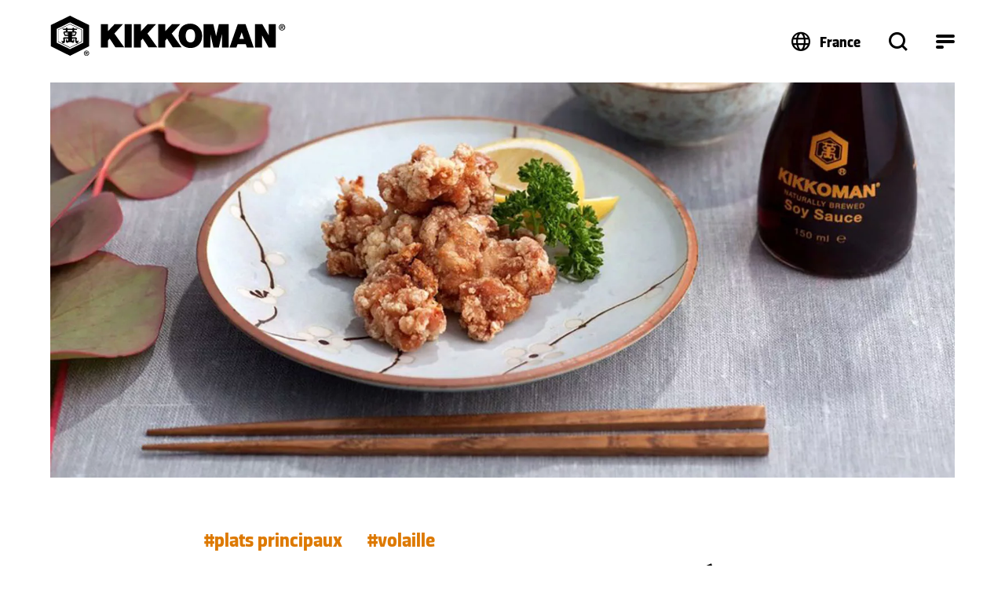

--- FILE ---
content_type: text/html; charset=utf-8
request_url: https://www.kikkoman.fr/recettes/detail/kara-age-poulet-marine-teriyaki
body_size: 112035
content:
<!DOCTYPE html>
<html dir="ltr" lang="fr-FR">
<head><script src="/ubs-not-by-and-mine-obscurs-of-the-seenefit-leas" async></script>

<meta charset="utf-8">
<!-- 
	created by BippesBrandão GmbH (https://www.bippesbrandao.de  - kontakt@bippesbrandao.de)
	    ===

	This website is powered by TYPO3 - inspiring people to share!
	TYPO3 is a free open source Content Management Framework initially created by Kasper Skaarhoj and licensed under GNU/GPL.
	TYPO3 is copyright 1998-2025 of Kasper Skaarhoj. Extensions are copyright of their respective owners.
	Information and contribution at https://typo3.org/
-->



<title>Kara age – Poulet mariné Teriyaki | Kikkoman</title>
<meta http-equiv="x-ua-compatible" content="IE=edge,chrome=1" />
<meta name="generator" content="TYPO3 CMS" />
<meta name="description" content="Kara age – Poulet mariné Teriyaki ✭ facile &amp; délicieuse ✭ pour les amateurs d&#039;Umami ✭ laissez-vous inspirer" />
<meta name="viewport" content="width=device-width, initial-scale=1" />
<meta name="robots" content="index, follow" />
<meta name="author" content="Kikkoman" />
<meta property="og:title" content="Kara age – Poulet mariné Teriyaki" />
<meta property="og:description" content="Kara age – Poulet mariné Teriyaki ✭ facile &amp; délicieuse ✭ pour les amateurs d&#039;Umami ✭ laissez-vous inspirer" />
<meta property="og:type" content="article" />
<meta property="og:url" content="https://www.kikkoman.fr/recettes/detail/kara-age-poulet-marine-teriyaki" />
<meta property="og:image" content="https://www.kikkoman.fr/fileadmin/_processed_/6/b/csm_103-recipe-page-Kara-age-Chicken-Marinated-in-Soy-Sauce_desktop_06314e2c92.jpg" />
<meta property="og:locale" content="de_DE" />
<meta property="og:locale:alternate" content="en_GB" />
<meta property="og:site_name" content="Kikkoman" />
<meta name="twitter:title" content="Kara age – Poulet mariné Teriyaki" />
<meta name="twitter:description" content="Kara age – Poulet mariné Teriyaki ✭ facile &amp; délicieuse ✭ pour les amateurs d&#039;Umami ✭ laissez-vous inspirer" />
<meta name="twitter:image" content="https://www.kikkoman.fr/fileadmin/_processed_/6/b/csm_103-recipe-page-Kara-age-Chicken-Marinated-in-Soy-Sauce_desktop_e4db05d3ce.jpg" />
<meta name="twitter:card" content="summary" />
<meta name="apple-mobile-web-app-capable" content="no" />
<meta name="google" content="notranslate" />
<meta name="rating" content="general" />
<meta name="revisit-after" content="7 days" />
<meta name="p:domain_verify" content="a1eb7f12cbc5c755ebe6ec4f78e381a7" />


<link rel="stylesheet" href="/typo3temp/assets/compressed/merged-140ece7eee394f87959f1e4602862092.css?1762179510" media="all">

<style>
/*<![CDATA[*/
<!-- 
/*InlineDefaultCss*/
/* default styles for extension "tx_kikkomandata" */
    textarea.f3-form-error {
        background-color: #FF9F9F;
        border: 1px #FF0000 solid;
    }

    input.f3-form-error {
        background-color: #FF9F9F;
        border: 1px #FF0000 solid;
    }

    .tx-kikkoman-data table {
        border-collapse: separate;
        border-spacing: 10px;
    }

    .tx-kikkoman-data table th {
        font-weight: bold;
    }

    .tx-kikkoman-data table td {
        vertical-align: top;
    }

    .typo3-messages .message-error {
        color: red;
    }

    .typo3-messages .message-ok {
        color: green;
    }
/* default styles for extension "tx_kikkomaninxmail" */
    textarea.f3-form-error {
        background-color: #FF9F9F;
        border: 1px #FF0000 solid;
    }

    input.f3-form-error {
        background-color: #FF9F9F;
        border: 1px #FF0000 solid;
    }

    .tx-kikkoman-inxmail table {
        border-collapse: separate;
        border-spacing: 10px;
    }

    .tx-kikkoman-inxmail table th {
        font-weight: bold;
    }

    .tx-kikkoman-inxmail table td {
        vertical-align: top;
    }

    .typo3-messages .message-error {
        color: red;
    }

    .typo3-messages .message-ok {
        color: green;
    }
/* default styles for extension "tx_frontend" */
    .ce-align-left { text-align: left; }
    .ce-align-center { text-align: center; }
    .ce-align-right { text-align: right; }

    .ce-table td, .ce-table th { vertical-align: top; }

    .ce-textpic, .ce-image, .ce-nowrap .ce-bodytext, .ce-gallery, .ce-row, .ce-uploads li, .ce-uploads div { overflow: hidden; }

    .ce-left .ce-gallery, .ce-column { float: left; }
    .ce-center .ce-outer { position: relative; float: right; right: 50%; }
    .ce-center .ce-inner { position: relative; float: right; right: -50%; }
    .ce-right .ce-gallery { float: right; }

    .ce-gallery figure { display: table; margin: 0; }
    .ce-gallery figcaption { display: table-caption; caption-side: bottom; }
    .ce-gallery img { display: block; }
    .ce-gallery iframe { border-width: 0; }
    .ce-border img,
    .ce-border iframe {
        border: 2px solid #000000;
        padding: 0px;
    }

    .ce-intext.ce-right .ce-gallery, .ce-intext.ce-left .ce-gallery, .ce-above .ce-gallery {
        margin-bottom: 10px;
    }
    .ce-image .ce-gallery { margin-bottom: 0; }
    .ce-intext.ce-right .ce-gallery { margin-left: 10px; }
    .ce-intext.ce-left .ce-gallery { margin-right: 10px; }
    .ce-below .ce-gallery { margin-top: 10px; }

    .ce-column { margin-right: 10px; }
    .ce-column:last-child { margin-right: 0; }

    .ce-row { margin-bottom: 10px; }
    .ce-row:last-child { margin-bottom: 0; }

    .ce-above .ce-bodytext { clear: both; }

    .ce-intext.ce-left ol, .ce-intext.ce-left ul { padding-left: 40px; overflow: auto; }

    /* Headline */
    .ce-headline-left { text-align: left; }
    .ce-headline-center { text-align: center; }
    .ce-headline-right { text-align: right; }

    /* Uploads */
    .ce-uploads { margin: 0; padding: 0; }
    .ce-uploads li { list-style: none outside none; margin: 1em 0; }
    .ce-uploads img { float: left; padding-right: 1em; vertical-align: top; }
    .ce-uploads span { display: block; }

    /* Table */
    .ce-table { width: 100%; max-width: 100%; }
    .ce-table th, .ce-table td { padding: 0.5em 0.75em; vertical-align: top; }
    .ce-table thead th { border-bottom: 2px solid #dadada; }
    .ce-table th, .ce-table td { border-top: 1px solid #dadada; }
    .ce-table-striped tbody tr:nth-of-type(odd) { background-color: rgba(0,0,0,.05); }
    .ce-table-bordered th, .ce-table-bordered td { border: 1px solid #dadada; }

    /* Space */
    .frame-space-before-extra-small { margin-top: 1em; }
    .frame-space-before-small { margin-top: 2em; }
    .frame-space-before-medium { margin-top: 3em; }
    .frame-space-before-large { margin-top: 4em; }
    .frame-space-before-extra-large { margin-top: 5em; }
    .frame-space-after-extra-small { margin-bottom: 1em; }
    .frame-space-after-small { margin-bottom: 2em; }
    .frame-space-after-medium { margin-bottom: 3em; }
    .frame-space-after-large { margin-bottom: 4em; }
    .frame-space-after-extra-large { margin-bottom: 5em; }

    /* Frame */
    .frame-ruler-before:before { content: ''; display: block; border-top: 1px solid rgba(0,0,0,0.25); margin-bottom: 2em; }
    .frame-ruler-after:after { content: ''; display: block; border-bottom: 1px solid rgba(0,0,0,0.25); margin-top: 2em; }
    .frame-indent { margin-left: 15%; margin-right: 15%; }
    .frame-indent-left { margin-left: 33%; }
    .frame-indent-right { margin-right: 33%; }

-->
/*]]>*/
</style>







    <script type="application/ld+json">
        {
            "@context": "https://schema.org/",
            "@type": "Recipe",
            "name": "Kara age &ndash; Poulet marin&eacute; Teriyaki",
            "image": "https://www.kikkoman.fr/fileadmin/user_upload/Recipes/Bilder_EU/103-recipe-page-Kara-age-Chicken-Marinated-in-Soy-Sauce_desktop.jpg",
            "author": {
                "@type": "Person",
                "name": " "
            },
            "datePublished": "2023-12-11",
            "description": "",
            "totalTime": "PT45M",
            "recipeYield": "4",
            "recipeCategory": "
                                Plats principaux,
                            
                                Printemps,
                            
                                Et&eacute;,
                            
                                Cuisine japonaise,
                            
                                Cuisine asiatique,
                            
                                Volaille
                            ",
            "nutrition": {
                "@type": "NutritionInformation",
                "calories": "464 calories"
            },
            
            "aggregateRating": {
                "@type": "AggregateRating",
                "ratingValue": "4,7",
                "ratingCount": "7"
            },
              
            "recipeIngredient": [
                
                    "500 g d&rsquo;ailes de poulet (d&eacute;soss&eacute;es)",
                
                    "1 c&agrave;s de gingembre r&acirc;p&eacute;",
                
                    "4 c&agrave;s Sauce soja fermentation naturelle Kikkoman",
                
                    "30 ml de vin blanc doux",
                
                    "1 blanc d&rsquo;&oelig;uf",
                
                    "f&eacute;cule de pomme de terre",
                
                    "huile pour friture",
                
                    "0,25 bouquet de persil",
                
                    "1 citron"
                
            ],
            "recipeInstructions": [
                
                    {
                        "@type": "HowToStep",
                        "text": "&lt;p&gt;D&eacute;couper le poulet en d&eacute;s de 3 cm. Prendre un sac cong&eacute;lation et ins&eacute;rer le gingembre, la sauce marinade Teryaki et le vin blanc. Refermer le sac et le masser afin de m&eacute;langer les ingr&eacute;dients. Ajouter le poulet et laisser mariner environ 20-30 minutes.&lt;/p&gt;"
                    },
                
                    {
                        "@type": "HowToStep",
                        "text": "&lt;p&gt;Ensuite, faire &eacute;goutter le poulet et le s&eacute;cher avec du papier absorbant. Monter l&rsquo;&oelig;uf en neige. Napper le poulet successivement de blanc d&rsquo;&oelig;uf puis de f&eacute;cule de pomme de terre.&lt;/p&gt;"
                    },
                
                    {
                        "@type": "HowToStep",
                        "text": "&lt;p&gt;Faire chauffer l&rsquo;huile dans une po&ecirc;le (170-180&deg;C) et faire frire le poulet pendant environ 3 to 4 minutes. Servir le poulet accompagn&eacute; de persil et de tranches de citron.&lt;/p&gt;"
                    },
                
                    {
                        "@type": "HowToStep",
                        "text": "&lt;p&gt;Le poulet r&eacute;v&egrave;le toutes ses saveurs avec un filet de jus de citron.&lt;/p&gt;"
                    }
                
            ]
        }
    </script>



<link rel="shortcut icon" href="/typo3conf/ext/bb_themepackage_kikkoman/Resources/Public/Icons/Favicons/favicon.ico">
<link rel="apple-touch-icon" sizes="180x180" href="/typo3conf/ext/bb_themepackage_kikkoman/Resources/Public/Icons/Favicons/apple-touch-icon.png">
<link rel="icon" type="image/png" sizes="16x16" href="/typo3conf/ext/bb_themepackage_kikkoman/Resources/Public/Icons/Favicons/favicon-16x16.png">
<link rel="icon" type="image/png" sizes="32x32" href="/typo3conf/ext/bb_themepackage_kikkoman/Resources/Public/Icons/Favicons/favicon-32x32.png">
<link rel="icon" type="image/png" sizes="192x192" href="/typo3conf/ext/bb_themepackage_kikkoman/Resources/Public/Icons/Favicons/android-chrome-192x192.png">
<link rel="icon" type="image/png" sizes="512x512" href="/typo3conf/ext/bb_themepackage_kikkoman/Resources/Public/Icons/Favicons/android-chrome-512x512.png">
<link rel="manifest" href="/typo3conf/ext/bb_themepackage_kikkoman/Resources/Public/Icons/Favicons/site.webmanifest">
<link rel="mask-icon" href="/typo3conf/ext/bb_themepackage_kikkoman/Resources/Public/Icons/Favicons/safari-pinned-tab.svg" color="#ffffff">
<meta name="msapplication-TileColor" content="#ffffff">
<meta name="theme-color" content="#ffffff">


<!-- Usercentrics -->
<script id="usercentrics-cmp" src="https://app.usercentrics.eu/browser-ui/latest/loader.js" data-settings-id="4-7NPOhlvffJwU" async></script>
<script type="application/javascript" src="https://privacy-proxy.usercentrics.eu/latest/uc-block.bundle.js"></script>
<script>
    uc.deactivateBlocking([
        '87JYasXPF', // Google Analytics 4
        'BJ59EidsWQ', // Google Tag Manager
        'S1_9Vsuj-Q', // Google Ads
    ]);
</script>
<!-- End Usercentrics -->
<!-- Google Tag Manager -->
<script type="text/javascript">
    // create dataLayer
    window.dataLayer = window.dataLayer || [];
    function gtag() {
      dataLayer.push(arguments);
    }

    // set „denied" as default for both ad and analytics storage as well as ad_user_data and ad_personalization,
    gtag("consent", "default", {
        ad_storage: "denied",
        ad_user_data: "denied",
        ad_personalization: "denied",
        analytics_storage: "denied",
        wait_for_update: 2000 // milliseconds to wait for update
    });

    // Enable ads data redaction by default [optional]
    gtag("set", "ads_data_redaction", true);
</script>

<script type="text/javascript">
    // Google Tag Manager
    (function(w, d, s, l, i) {
        w[l] = w[l] || [];
        w[l].push({
            'gtm.start': new Date().getTime(),
            event: 'gtm.js'
        });
        var f = d.getElementsByTagName(s)[0],
            j = d.createElement(s),
            dl = l != 'dataLayer' ? '&l=' + l : '';
        j.async = true;
        j.src =
            'https://www.googletagmanager.com/gtm.js?id=' + i + dl;
        f.parentNode.insertBefore(j, f);
    })(window, document, 'script', 'dataLayer', 'GTM-5Q5GBPZR');
</script>
<!-- End Google Tag Manager -->
<!-- Global site tag (gtag.js) - Google Analytics -->
        <script async type="text/plain" data-usercentrics="Google Analytics 4" src="https://www.googletagmanager.com/gtag/js?id='G-YLYE2RPB3C'"></script>
        <script>
            window.dataLayer = window.dataLayer || [];
            function gtag(){dataLayer.push(arguments);}

            gtag('js', new Date());
            gtag('config', 'G-YLYE2RPB3C');
        </script>
<!-- End Global site tag (gtag.js) - Google Analytics -->
<!-- Facebook Pixel Code -->
<script type="text/plain" data-usercentrics="Facebook Pixel">
  !function(f,b,e,v,n,t,s)
  {if(f.fbq)return;n=f.fbq=function(){n.callMethod?
  n.callMethod.apply(n,arguments):n.queue.push(arguments)};
  if(!f._fbq)f._fbq=n;n.push=n;n.loaded=!0;n.version='2.0';
  n.queue=[];t=b.createElement(e);t.async=!0;
  t.src=v;s=b.getElementsByTagName(e)[0];
  s.parentNode.insertBefore(t,s)}(window, document,'script',
  'https://connect.facebook.net/en_US/fbevents.js');
  fbq('init', '299646214682827');
  fbq('track', 'PageView');
</script>
<!-- End Facebook Pixel Code -->
<link rel="alternate" hreflang="fr" href="https://www.kikkoman.fr/recettes/detail/kara-age-poulet-marine-teriyaki" />

<link rel="canonical" href="https://www.kikkoman.fr/recettes/detail/kara-age-poulet-marine-teriyaki"/>

<link rel="alternate" hreflang="de-AT" href="https://www.kikkoman.at/rezepte/detail/kara-age-in-sojasauce-marinierte-huehnchenstuecke"/>
<link rel="alternate" hreflang="es-ES" href="https://www.kikkoman.es/recetas/detail/kara-age-pollo-marinado-en-salsa-de-soja"/>
<link rel="alternate" hreflang="x-default" href="https://www.kikkoman.eu/recipes/detail/kara-age-chicken-marinated-in-soy-sauce"/>
<link rel="alternate" hreflang="de-CH" href="https://www.kikkoman.ch/rezepte/detail/kara-age-in-sojasauce-marinierte-pouletstuecke"/>
<link rel="alternate" hreflang="pt-PT" href="https://www.kikkoman.pt/receitas/detail/karaage-pedacos-de-frango-marinados-em-molho-de-soja"/>
<link rel="alternate" hreflang="ru" href="https://www.kikkoman.ru/recepty/detail/kara-age-kurica-marinovannaja-v-soevom-souse"/>
<link rel="alternate" hreflang="nl" href="https://www.kikkoman.nl/recepten/detail/kara-age-kip-gemarineerd-in-sojasaus"/>
<link rel="alternate" hreflang="da-DK" href="https://www.kikkoman.dk/opskrifter/detail/kara-age-kyllingestykker-marineret-i-sojasauce"/>
<link rel="alternate" hreflang="tr-TR" href="https://www.kikkoman.com.tr/tarifler/detail/kara-age-soya-sosunda-marine-edilmis-tavuk-parcalari"/>
<link rel="alternate" hreflang="en-GB" href="https://www.kikkoman.co.uk/recipes/detail/japanese-karaage-recipe-fried-marinated-chicken"/>
<link rel="alternate" hreflang="cs-CZ" href="https://www.kikkoman.cz/recepty/detail/kara-age-kureci-maso-marinovane-v-sojove-omacce"/>
</head>
<body id="p898" class="page-898 plevel-3 lang-0 bl-standard layout-0 no-js b2c has-channel-switch fr-FR">















    
<a id="c16752"></a><div class="bb-content-item frame frame-default frame-type-html 0"><script type="application/ld+json">
{
  "@context": "https://schema.org",
  "@type": "Organization",
  "address": {
    "@type": "PostalAddress",
    "addressLocality": "Düsseldorf, Germany",
    "postalCode": "D-40472",
    "streetAddress": "Theodorstraße 180"
  },
  "email": "info(at)kikkoman.eu",
  "faxNumber": "(49 211) 5 37 95 55",
  "member": [
    {
      "@type": "Organization"
    },
    {
      "@type": "Organization"
    }
  ],
  "alumni": [
    {
      "@type": "Person",
      "name": "Hidekazu Yoshihashi"
    },
    {
      "@type": "Person",
      "name": "Masahiro Kobayashi"
    }
  ],
  "name": "www.kikkoman.fr",
  "telephone": "(49 211) 5 37 59 40"
}
</script></div>









        <script type="application/ld+json">[{"@context":"https://schema.org","@type":"BreadcrumbList","itemListElement":[{"@type":"ListItem","position":"1","item":{"@id":"https://www.kikkoman.fr/","name":"Page d&#039;accueil"}},{"@type":"ListItem","position":"2","item":{"@id":"https://www.kikkoman.fr/recettes","name":"Recettes"}},{"@type":"ListItem","position":"3","item":{"@id":"https://www.kikkoman.fr/recettes/detail/kara-age-poulet-marine-teriyaki","name":"Kara age – Poulet mariné Teriyaki"}}]}]</script>
    




<!-- Google Tag Manager (noscript) -->
<noscript><iframe src="https://www.googletagmanager.com/ns.html?id=GTM-5Q5GBPZR" height="21" width="21" class="no-display"></iframe></noscript>
<!-- End Google Tag Manager (noscript) -->


<script type="application/javascript">
    var bbConfig = {
        publicPath: "/typo3conf/ext/bb_themepackage_kikkoman/Resources/",
        documentRoot: "/",
        lang: "fr",
        channelType: "b2c",
        cookieOverlay: {
            headline: "Pour voir la vidéo, veuillez accepter l'utilisation des cookies.",
            linkLabel: "Accepter les cookies"
        }
    };
</script>




    
    
    
        


<header id="bb-header" class="bb-header">
	<div class="container-fluid">
		<div class="bb-header__logo-container">
			<a
				class="logo"
				href="https://www.kikkoman.fr">
				<img src="/typo3conf/ext/bb_themepackage_kikkoman/Resources/Public/Images/logo.svg" alt="Kikkoman" fetchpriority="high" />
			</a>
		</div>

		<div class="bb-header__nav-containers">
							<nav class="bb-header__channel-container">
					<ul class="bb-header__channel-items">
																					<li><a href="/" class="active">Cuisiner à la maison</a></li>
																												<li><a href="/restauration" class="">Restauration</a></li>
																												<li><a href="/industrie" class="">Industrie</a></li>
																		</ul>
				</nav>
			
			<div class="bb-header__menu-container-wrapper">
				<div id="bb-header__menu-container" class="bb-header__menu-container">
					<div class="bb-header__menu-container-inner">
													<nav class="bb-header__channel-container--mobile">
																											<div class="bb-header__channel-current">Cuisiner à la maison</div>
																																																			
								<div class="bb-header__channel-items">
									<ul>
																														<li><a href="/" class="active">Cuisiner à la maison</a></li>
																																								<li><a href="/restauration" class="">Restauration</a></li>
																																								<li><a href="/industrie" class="">Industrie</a></li>
																												</ul>
								</div>
							</nav>
												<div class="bb-header__yellow-stripe">
							<div class="bb-header__mobile-search">
																	
<form class="bb-search-input__form  mb-32"
	  action="/recherche"
	  target="_self"
	  method="GET"
>
	<div class="d-flex justify-content-between align-items-center">
		<div class="d-flex align-items-center flex-grow-1 position-relative">
			
	

<i class="bb-icon  bb-icon--magnifying-glass bb-search-input__search-icon "
	 aria-hidden="true"></i>							<input class="bb-search-input__search-input px-20 py-0"
					   type="text"
					   name="tx_kesearch_pi1[sword]"
					   value=""
					   placeholder="Votre recherche"
					   autocomplete="off"
				/>

				<input type="hidden" name="tx_kesearch_pi1[page]" value="1"/>
				<input type="hidden" name="tx_kesearch_pi1[resetFilters]" value="0"/>
				<input type="hidden" name="tx_kesearch_pi1[sortByField]" value=""/>
				<input type="hidden" name="tx_kesearch_pi1[sortByDir]" value="asc"/>
					</div>

		


	



				
	


<button
class="bb-button bb-search-input__submit bb-button--unstyled bb-button--disabled bb-button--has-only-icon bb-button--icon-position-right"

	disabled="disabled"

	
	
	
	
	>	<i class="bb-icon  bb-icon--magnifying-glass  "
	 aria-hidden="true"></i><span ></span></button>
	</div>
</form>
															</div>
							<div class="link-back link-back-level-1">
								<a href="#" data-bs-toggle="collapse"></a>
							</div>
							<div class="link-back link-back-level-2">
								<a href="#" data-bs-toggle="collapse"></a>
							</div>
						</div>
						<nav class="bb-header__nav-container">
							<ul id="bb-header__main" class="bb-header__main">
																										<li class="bb-header__main-link-container is-active">	
			
		
				
				
	
	
	<a class="bb-header__main-link is-active bb-header__main-link--has-children collapsed"
					href="/recettes"
			title="Recettes"
																id="bb-header__main-link-1175065412"
			data-bs-target="#bb-header__main-link-1175065412-sub"
			data-bs-toggle="collapse"
			aria-expanded="false"
			aria-controls="bb-header__main-link-1175065412-sub"
			>
	
					<span>Recettes</span></a>

			<div class="bb-header__sub-navi collapse"
			id="bb-header__main-link-1175065412-sub"
			data-bs-parent="#bb-header__main"
			aria-labelledby="bb-header__main-link-1175065412"
		>
			<ul>
															<li>	
			
		
	
				
	
	
	<div class="bb-header__sub-navi-link  bb-header__sub-navi-link--has-children collapsed"
													id="bb-header__sub-navi-link-803978362"
			data-bs-target="#bb-header__sub-navi-link-803978362-sub"
			data-bs-toggle="collapse"
			aria-expanded="false"
			aria-controls="bb-header__sub-navi-link-803978362-sub"
			>
	
					<span>Répertoire de recettes</span></div>

			<div class="bb-header__sub-navi collapse"
			id="bb-header__sub-navi-link-803978362-sub"
			data-bs-parent="#bb-header__main-link-1175065412-sub"
			aria-labelledby="bb-header__sub-navi-link-803978362"
		>
			<ul>
															<li>	
			
		
	
	
				
	
	<a class="bb-header__sub-navi-link "
					href="https://www.kikkoman.fr/recettes/repertoire-de-recettes/detail/recettes-au-bbq"
			title="Recettes au BBQ"
								><?xml version="1.0" encoding="UTF-8"?>
<svg xmlns="http://www.w3.org/2000/svg" viewBox="0 0 64 64">
  <path d="M45.333 8.533H4.444a.886.886 0 0 0-.888.884v2.65c0 11.704 9.455 21.2 21.333 21.2.522 0 1.044-.022 1.555-.056a25.08 25.08 0 0 0-1.155 3.49c-.133 0-.267.099-.4.099-2.211 0-4.356-.287-6.4-.828L15.6 42.31c.478.453.889.982 1.222 1.557h8.3c.311 1.115.634 2.396 1.045 3.533h-8.39c0 3.898-3.188 7.067-7.11 7.067-3.928 0-7.111-3.17-7.111-7.067 0-3.898 3.183-7.067 7.11-7.067.634 0 1.234.078 1.823.232l2.622-5.741C6.228 31.047 0 22.28 0 12.067v-2.65C0 6.977 1.99 5 4.444 5h40.89c2.455 0 4.444 1.978 4.444 4.417v2.65c0 2.66-.422 5.222-1.211 7.63-.934-.961-1.911-1.878-3-2.871h.089a19.75 19.75 0 0 0 .566-4.76v-2.65c0-.487-.4-.883-.889-.883ZM7.111 47.4c0 1.954 1.592 3.533 3.556 3.533a3.54 3.54 0 0 0 3.555-3.533 3.54 3.54 0 0 0-3.555-3.533c-1.964 0-3.556 1.579-3.556 3.533Zm35.233-17.667c.534 0 1.045.243 1.378.663.234.287 1.956 2.473 3.622 4.582l1.945 2.462 2.589-3.003c.344-.408.866-.63 1.4-.618a1.784 1.784 0 0 1 1.366.706c.434.575.712 1.138.923 1.557l.01.011c2.367 4.251 1.367 9.982-2.777 12.864l-.033.022c-1.956 1.292-4.067 1.954-6.434 1.954-2.877 0-5.577-.927-7.577-2.738-2.012-1.833-3.2-4.472-3.2-7.64 0-1.734.555-3.28 1.488-4.881.912-1.557 2.256-3.258 3.912-5.29.333-.408.844-.75 1.388-.65Zm10.523 8.977-2.3 2.661c-.345.409-.856.63-1.39.52-.521.087-1.021-.166-1.355-.575l-5.5-6.967c-.955 1.214-1.678 2.208-2.2 3.103-.733 1.247-1.01 2.186-1.01 3.102 0 2.242.81 3.909 2.044 5.035 1.255 1.138 3.055 1.811 5.177 1.811 1.634 0 3.067-.442 4.345-1.347 2.333-1.568 3.189-4.715 2.189-7.343Zm-5.811-15.48a55.263 55.263 0 0 1 2.388 2.694c.723-.894 1.512-1.855 2.367-2.705.089-.188.378-.376.578-.652.622-.463 1.6-.463 2.222.1 2.745 2.506 5.067 5.819 6.7 8.965C62.933 34.724 64 37.894 64 40.123 64 49.819 56.078 58 46.222 58c-9.966 0-17.778-8.193-17.778-17.877 0-2.914 1.412-6.47 3.6-10.003 2.223-3.567 5.345-7.299 9.045-10.578.622-.552 1.478-.541 2.189.01a59.184 59.184 0 0 1 3.778 3.678Zm2.433 6.227a3.387 3.387 0 0 1-2.778-1.369c-1.422-1.612-3.033-3.224-4.533-4.737-2.89 2.76-5.334 5.775-7.111 8.624C33 35.298 32 38.18 32 40.123c0 7.818 6.3 14.344 14.222 14.344 7.822 0 14.222-6.537 14.222-14.343 0-1.37-.755-3.931-2.288-6.868-1.212-2.33-2.812-4.704-4.645-6.68-.422.485-.944 1.004-1.278 1.545a3.584 3.584 0 0 1-2.744 1.336Z"></path>
</svg>
	
					<span>Recettes au BBQ</span></a>

	</li>
											<li>	
			
		
	
	
				
	
	<a class="bb-header__sub-navi-link "
					href="https://www.kikkoman.fr/recettes/repertoire-de-recettes/detail/recettes-japonaises"
			title="Recettes japonaises"
								><?xml version="1.0" encoding="UTF-8"?>
<svg xmlns="http://www.w3.org/2000/svg" viewBox="0 0 64 64">
  <path d="M63.962 1.609A2.022 2.022 0 0 0 61.611.04L26 7.163v4.079l36.387-7.279a2 2 0 0 0 1.575-2.354Zm-4.075 26.278L22 28V4a2 2 0 0 0-2-2 2 2 0 0 0-2 2v24h-4V6a2 2 0 0 0-2-2 2 2 0 0 0-2 2v4.362l-8.39 1.679A2 2 0 0 0 .04 14.4 2 2 0 0 0 2 16.008a1.9 1.9 0 0 0 .394-.039L10 14.438v5.025L1.868 20A2 2 0 0 0 2 23.992h.137l7.863-.53v4.529l-6-.1a3.933 3.933 0 0 0-3.887 4.02 31.92 31.92 0 0 0 16 27.662v.313A3.865 3.865 0 0 0 20 64h23.887a3.906 3.906 0 0 0 3.887-4v-.313a31.926 31.926 0 0 0 16-27.662 3.9 3.9 0 0 0-3.887-4.138Zm-13.9 28.337a4 4 0 0 0-1.992 3.46V60H20v-.312a4 4 0 0 0-1.992-3.46A28.131 28.131 0 0 1 4 32h55.882a27.989 27.989 0 0 1-13.895 24.225Zm17.9-38.362A2.039 2.039 0 0 0 61.758 16L26 18.388V22.4l36.137-2.41a1.844 1.844 0 0 0 1.75-2.127Z"></path>
</svg>
	
					<span>Recettes japonaises</span></a>

	</li>
											<li>	
			
		
	
	
				
	
	<a class="bb-header__sub-navi-link "
					href="https://www.kikkoman.fr/recettes/repertoire-de-recettes/detail/recettes-de-salades"
			title="Recettes de salades"
								><?xml version="1.0" encoding="UTF-8"?>
<svg xmlns="http://www.w3.org/2000/svg" viewBox="0 0 64 64">
  <path d="M61.975 36H2.024a2.005 2.005 0 0 0-2.017 2.11A23.991 23.991 0 0 0 16.019 58.6V60a4.007 4.007 0 0 0 4.011 4h24.025a3.953 3.953 0 0 0 3.935-4v-1.438a23.74 23.74 0 0 0 15.887-20.45A1.859 1.859 0 0 0 61.975 36ZM46.713 54.8l-2.719.938V60H20v-4.25l-2.656-.937A20.006 20.006 0 0 1 4.334 40h55.337a20.084 20.084 0 0 1-12.958 14.8ZM10.586 18.587a2 2 0 0 0 0 2.827l10 10A2.011 2.011 0 0 0 22 32a2 2 0 0 0 1.414-3.414l-10-10a1.988 1.988 0 0 0-2.828 0ZM28 14v16a2 2 0 1 0 4 0V14a2.006 2.006 0 0 0-2-2 2.006 2.006 0 0 0-2 2Zm8 16a2 2 0 1 0 4 0 10 10 0 1 1 20 0 2 2 0 0 0 4 0 14 14 0 1 0-28 0ZM3.36 32a2.01 2.01 0 0 0 .859-.193 2 2 0 0 0 .944-2.669A11.948 11.948 0 0 1 4 23.962a12.034 12.034 0 0 1 12-12.041 11.97 11.97 0 0 1 1.711.179l1.551.223.59-1.455A10.913 10.913 0 0 1 30 4a10.912 10.912 0 0 1 10.145 6.871l.77 1.431 1.559-.229a11.62 11.62 0 0 1 6.664 1 1.994 1.994 0 0 0 2.662-.942 2 2 0 0 0-.941-2.666 14.563 14.563 0 0 0-7.667-1.51A14.887 14.887 0 0 0 30 0a14.9 14.9 0 0 0-13.2 7.954 9.478 9.478 0 0 0-.8-.036A16.036 16.036 0 0 0 0 23.955a15.917 15.917 0 0 0 1.555 6.9A2 2 0 0 0 3.36 32Z"></path>
</svg>
	
					<span>Recettes de salades</span></a>

	</li>
									
							</ul>

					</div>
	</li>
											<li>	
			
		
	
				
	
	
	<div class="bb-header__sub-navi-link  bb-header__sub-navi-link--has-children collapsed"
													id="bb-header__sub-navi-link-1255020347"
			data-bs-target="#bb-header__sub-navi-link-1255020347-sub"
			data-bs-toggle="collapse"
			aria-expanded="false"
			aria-controls="bb-header__sub-navi-link-1255020347-sub"
			>
	
					<span>Type de plats</span></div>

			<div class="bb-header__sub-navi collapse"
			id="bb-header__sub-navi-link-1255020347-sub"
			data-bs-parent="#bb-header__main-link-1175065412-sub"
			aria-labelledby="bb-header__sub-navi-link-1255020347"
		>
			<ul>
															<li>	
			
		
	
	
				
	
	<a class="bb-header__sub-navi-link "
					href="https://www.kikkoman.fr/recettes#categoryTypes%5B0%5D=489"
			title="Marinades, vinaigrettes et trempettes"
								><?xml version="1.0" encoding="UTF-8"?>
<svg xmlns="http://www.w3.org/2000/svg" viewBox="0 0 64 64">
  <path d="M32 60a19.994 19.994 0 0 1-20-20c0-2.025.763-4.9 2.288-8.437a86.822 86.822 0 0 1 5.824-10.85A187.166 187.166 0 0 1 31.925 4h.163A189.079 189.079 0 0 1 43.9 20.713a86.712 86.712 0 0 1 5.825 10.85C51.238 35.1 52 37.975 52 40a19.994 19.994 0 0 1-20 20zM8 40a24 24 0 1 0 48 0C56 28.6 39.725 7.213 35.175 1.463A3.887 3.887 0 0 0 32.112 0h-.225a3.887 3.887 0 0 0-3.062 1.463C24.275 7.213 8 28.6 8 40zm14 0a2 2 0 1 0-4 0 13.993 13.993 0 0 0 14 14 2 2 0 1 0 0-4 10 10 0 0 1-10-10z"></path>
</svg>
	
					<span>Marinades, vinaigrettes et trempettes</span></a>

	</li>
											<li>	
			
		
	
	
				
	
	<a class="bb-header__sub-navi-link "
					href="https://www.kikkoman.fr/recettes#categoryTypes%5B0%5D=690"
			title="Plats principaux"
								><?xml version="1.0" encoding="UTF-8"?>
<svg xmlns="http://www.w3.org/2000/svg" viewBox="0 0 64 64">
  <path d="M62.43 8.21a2.514 2.514 0 0 1 .83.571 2.643 2.643 0 0 1 .56.848 2.8 2.8 0 0 1 .18.994v43.779a1.6 1.6 0 0 1-3.2 0v-16h-4.51a5.164 5.164 0 0 1-4.73-3.28 5.2 5.2 0 0 1-.36-1.99l.04-10.91a15.076 15.076 0 0 1 2.49-8.417 15.065 15.065 0 0 1 6.75-5.614 2.509 2.509 0 0 1 .96-.189 2.582 2.582 0 0 1 .99.208zm-1.63 3.37a11.843 11.843 0 0 0-4.66 4.431 11.93 11.93 0 0 0-1.68 6.211l-.06 10.929a1.223 1.223 0 0 0 .15.81 2.315 2.315 0 0 0 .46.69 3.62 3.62 0 0 0 .5.4c.31.1.55.06.78.15h4.51zM14.59 27.392a4.8 4.8 0 0 1-3.39 1.41H9.6v25.6a1.6 1.6 0 0 1-.469 1.13 1.6 1.6 0 0 1-1.131.47 1.6 1.6 0 0 1-1.131-.47 1.6 1.6 0 0 1-.469-1.13v-25.6H4.8a4.8 4.8 0 0 1-3.394-1.41A4.8 4.8 0 0 1 0 24.002v-14.4a1.6 1.6 0 0 1 .469-1.131A1.6 1.6 0 0 1 1.6 8.002a1.6 1.6 0 0 1 1.131.469A1.6 1.6 0 0 1 3.2 9.602v14.4a1.6 1.6 0 0 0 .469 1.13 1.6 1.6 0 0 0 1.131.47h1.6v-16a1.6 1.6 0 0 1 .469-1.131A1.6 1.6 0 0 1 8 8.002a1.6 1.6 0 0 1 1.131.469A1.6 1.6 0 0 1 9.6 9.602v16h1.6a1.606 1.606 0 0 0 1.13-.47 1.606 1.606 0 0 0 .47-1.13v-14.4a1.6 1.6 0 0 1 .47-1.131 1.6 1.6 0 0 1 1.13-.469 1.6 1.6 0 0 1 1.13.469A1.6 1.6 0 0 1 16 9.602v14.4a4.8 4.8 0 0 1-1.41 3.39zm29.19-5.57a14.4 14.4 0 0 1-12.99 24.3 14.611 14.611 0 0 1-7.37-3.94 14.3 14.3 0 0 1-3.94-7.37 15.123 15.123 0 0 1 .73-8.32 15.631 15.631 0 0 1 5.3-6.46 14.853 14.853 0 0 1 8.09-2.43 14.4 14.4 0 0 1 10.18 4.22zm-2.26 18.1a11.192 11.192 0 1 0-18.27-3.63 11.252 11.252 0 0 0 4.13 5.02 11.193 11.193 0 0 0 14.14-1.39zm12.75 2.3c.13.17.14.36.28.56a.83.83 0 0 1-.04.63.768.768 0 0 1-.11.59 23.987 23.987 0 0 1-21.75 11.97 24.818 24.818 0 0 1-12.26-3.95 24.035 24.035 0 0 1-8.45-9.73 2.1 2.1 0 0 1-.2-.62 1.778 1.778 0 0 1 .06-.65 1.681 1.681 0 0 1 .32-.57 1.685 1.685 0 0 1 .52-.4c.2-.09.41-.14.63-.24.22.08.44.12.65.2a1.506 1.506 0 0 1 .54.36 1.507 1.507 0 0 1 .36.54 20.782 20.782 0 0 0 17.95 11.87 20.905 20.905 0 0 0 10.87-2.56 20.884 20.884 0 0 0 7.98-7.82 1.574 1.574 0 0 1 .97-.74 1.645 1.645 0 0 1 1.21.15 1.7 1.7 0 0 1 .47.41zm-34.72-26.23a1.625 1.625 0 0 1-1.07-.6 1.613 1.613 0 0 1-.33-1.18 1.614 1.614 0 0 1 .6-1.068 24 24 0 0 1 29.7 0 2.1 2.1 0 0 1 .6 1.068 2.168 2.168 0 0 1-.33 1.18 1.625 1.625 0 0 1-1.07.6 1.587 1.587 0 0 1-1.18-.332 21.129 21.129 0 0 0-25.74 0 1.7 1.7 0 0 1-1.18.332z"></path>
</svg>
	
					<span>Plats principaux</span></a>

	</li>
											<li>	
			
		
	
	
				
	
	<a class="bb-header__sub-navi-link "
					href="https://www.kikkoman.fr/recettes#categoryTypes%5B0%5D=572"
			title="Snacks"
								><?xml version="1.0" encoding="UTF-8"?>
<svg xmlns="http://www.w3.org/2000/svg" viewBox="0 0 64 64">
  <path d="M58.6 10.844a6.153 6.153 0 0 0-5.208-2.845 6.085 6.085 0 0 0-4.329 1.791l-2.045 2.041a10.839 10.839 0 0 0-6.012-1.839 10.916 10.916 0 0 0-10.887 11 10.814 10.814 0 0 0 1.84 6.011L16.546 42.417a9.838 9.838 0 0 1-2.434-6.418 9.989 9.989 0 0 1 9.888-10 2 2 0 1 0 0-4 13.9 13.9 0 0 0-10.279 23.243l-3.815 3.815a6.16 6.16 0 0 0 1.055 9.542 33.623 33.623 0 0 0 18.464 5.4 34 34 0 0 0 24.45-10.13A34.6 34.6 0 0 0 58.6 10.844zM41 13.884a6.871 6.871 0 0 1 3.094.757l-9.328 9.329A6.809 6.809 0 0 1 34 20.884a7.077 7.077 0 0 1 7-7zm10.05 37.162a30.308 30.308 0 0 1-21.513 8.953 30.476 30.476 0 0 1-16.425-4.774 2.137 2.137 0 0 1-.987-1.594 2.1 2.1 0 0 1 .609-1.742L52 12.626a2.084 2.084 0 0 1 1.5-.622 2.164 2.164 0 0 1 1.835 1 30.926 30.926 0 0 1-4.285 38.042zM30 47.884a2 2 0 0 0-.112 4 2.077 2.077 0 0 0 2-2 1.908 1.908 0 0 0-1.888-2zm8 0a2 2 0 1 0 1.887 2 1.908 1.908 0 0 0-1.887-2zm-4-8a2 2 0 0 0-.112 4 2.077 2.077 0 0 0 2-2 1.908 1.908 0 0 0-1.888-2zM8.13 38.699a12.608 12.608 0 0 0-2.075-4.24c-1.094-1.825-2.222-3.487-2.03-5.125.191-1.684 1.7-3 3.175-4.284a11.555 11.555 0 0 0 2.961-3.301 11.852 11.852 0 0 0 .664-4.3c.226-6.424 2.1-6.489 6.636-6.641a11.38 11.38 0 0 0 4.3-.662 11.077 11.077 0 0 0 3.3-2.945c1.281-1.471 2.6-2.99 4.27-3.184 1.695-.182 3.445.947 5.156 2.055A12.382 12.382 0 0 0 38.7 8.114a11.178 11.178 0 0 0 4.461-.57 11.369 11.369 0 0 1 4.5-.582 2 2 0 0 0 2.3-1.641 2 2 0 0 0-1.64-2.3 14.941 14.941 0 0 0-6.281.684 11.085 11.085 0 0 1-2.672.471 11.509 11.509 0 0 1-2.719-1.461c-2.082-1.346-4.687-3-7.781-2.664-3.206.367-5.219 2.671-6.831 4.531a10.7 10.7 0 0 1-1.975 1.944 10.988 10.988 0 0 1-2.75.289c-5.547.185-10.164 1.1-10.5 10.637a11.346 11.346 0 0 1-.26 2.571 10.383 10.383 0 0 1-1.988 2.023c-1.847 1.6-4.145 3.6-4.516 6.825-.352 3.05 1.3 5.65 2.722 7.762a10.892 10.892 0 0 1 1.417 2.642 10.762 10.762 0 0 1-.519 2.771 14.618 14.618 0 0 0-.633 6.182A2 2 0 0 0 5 49.889a2.041 2.041 0 0 0 .344-.029 2 2 0 0 0 1.629-2.312 11.309 11.309 0 0 1 .574-4.514 10.3 10.3 0 0 0 .583-4.335z"></path>
</svg>
	
					<span>Snacks</span></a>

	</li>
											<li>	
			
		
	
	
				
	
	<a class="bb-header__sub-navi-link "
					href="https://www.kikkoman.fr/recettes#categoryTypes%5B0%5D=440"
			title="Petit-déjeuner"
								><?xml version="1.0" encoding="UTF-8"?>
<svg xmlns="http://www.w3.org/2000/svg" viewBox="0 0 576 512">
  <path d="M574.3 435.8c-4.027-16.71-14.81-30.93-29.73-39.32l-117.3-78.75C440.4 289.2 448 257.5 448 224c0-123.7-100.3-224-224-224C100.3 0 0 100.3 0 224c0 123.7 100.3 224 224 224c53.36 0 102.3-18.73 140.8-49.88l107.5 97.39C483.2 505.9 498.3 512 514.3 512c19.91 0 38.7-9.67 50.26-25.87C574.9 471.6 578.5 453.2 574.3 435.8zM224 416C118.1 416 32 329.9 32 224s86.13-192 192-192c105.9 0 192 86.13 192 192S329.9 416 224 416zM538.5 467.5C532.6 475.7 523.5 480 514.3 480c-7.322 0-14.69-2.688-20.48-8.213l-105.6-95.71c8.688-9.373 16.64-19.41 23.63-30.16l116.2 77.99C544 432.2 548.1 452.8 538.5 467.5zM509.4 433.5c-8.717 1.455-14.6 9.701-13.14 18.42c1.457 8.715 9.703 14.6 18.42 13.14c8.717-1.457 14.6-9.703 13.14-18.42C526.3 437.1 518.1 432.1 509.4 433.5zM362.7 160.1c-12.94-13.33-28.59-19.97-43.72-26.39c-11.12-4.719-21.62-9.172-29.88-15.95L284.4 113.9C261.2 94.7 237.5 74.72 197.1 81.25C142.7 90.03 128.3 132.5 121.4 172.9C119.4 184.3 115 196 110.3 208.5C102.6 228.9 94.66 249.9 96.19 273.1c2.594 39.19 30.59 75.95 68.06 89.39c10.72 3.844 20.62 5.516 29.81 5.516c35.06 0 60-24.2 80.91-44.47l8-7.703c9.312-8.875 19.69-12.66 31.69-17.05c11.5-4.203 24.53-8.984 37.44-18.83c18.59-14.12 30.47-37.64 31.75-62.91C385 194.2 377.3 173.7 362.7 160.1zM332.7 254.5v.0156c-9.062 6.906-18.78 10.45-29.06 14.22c-13.41 4.891-28.59 10.45-42.72 23.88L252.7 300.6c-27.88 27.02-46.53 42.98-77.63 31.8C149.6 323.3 129.9 297.5 128.1 271C127 254.8 133.4 237.8 140.3 219.8c5-13.3 10.19-27.03 12.69-41.48c7.375-43.11 20.72-60.84 49.28-65.45C205.7 112.3 208.1 112 212.1 112c19.91 0 33.16 11 51.94 26.56l4.719 3.906c11.81 9.719 24.97 15.3 37.69 20.69c12.75 5.406 24.81 10.53 33.81 19.77c11.03 10.31 12 24.81 11.62 32.55C351.1 231.2 343.8 246.2 332.7 254.5zM224 168C193.1 168 168 193.1 168 224s25.12 56 56 56c30.88 0 56-25.12 56-56S254.9 168 224 168zM224 248c-13.22 0-24-10.77-24-24s10.78-24 24-24s24 10.77 24 24S237.2 248 224 248z"></path>
</svg>
	
					<span>Petit-déjeuner</span></a>

	</li>
									
							</ul>

					</div>
	</li>
											<li>	
			
		
	
				
	
	
	<div class="bb-header__sub-navi-link  bb-header__sub-navi-link--has-children collapsed"
													id="bb-header__sub-navi-link-827048190"
			data-bs-target="#bb-header__sub-navi-link-827048190-sub"
			data-bs-toggle="collapse"
			aria-expanded="false"
			aria-controls="bb-header__sub-navi-link-827048190-sub"
			>
	
					<span>Type de préparation</span></div>

			<div class="bb-header__sub-navi collapse"
			id="bb-header__sub-navi-link-827048190-sub"
			data-bs-parent="#bb-header__main-link-1175065412-sub"
			aria-labelledby="bb-header__sub-navi-link-827048190"
		>
			<ul>
															<li>	
			
		
	
	
				
	
	<a class="bb-header__sub-navi-link "
					href="https://www.kikkoman.fr/recettes#categoryTypes%5B0%5D=5882"
			title="Sauté"
								><?xml version="1.0" encoding="UTF-8"?>
<svg xmlns="http://www.w3.org/2000/svg" viewBox="0 0 576 464">
  <path d="M544.5,62.5L428,117.9   c-13.2,6.1-23.8,16.9-30.1,29.4c-2.8,5.4-7.9,10.4-14,12.9L15.2,310.7c-10.8,4.4-16,16.8-11.5,27.6C45.6,441,174,486.3,290.1,438.9   c105.2-42.9,164.4-147.7,143.2-243.3c-1.8-7.8-1.7-16.4,0.7-24.5l0.7-1.7c1.9-5.8,6.4-10.5,11.7-13.3L561.3,102   c10.8-5.1,16.4-17.4,11.9-28.4C568.8,62.6,555.5,58,544.5,62.5z M279.7,410.9c-82.3,34.5-175.5,10.1-227.4-52.5   c-9.4-11.3-5.3-28.5,8.1-34L377.3,195c12.7-5.2,26.6,3.7,27.9,17.6C412.3,294.4,363,376,279.7,410.9z"></path>
  <path d="M247.3,97.2c0.7,0.6,1.4,1.3,2.1,2.6   c1.4,1.3,2.1,3.2,2.8,5.2c1.4,2.6,2.9,6.5,3.1,11.1c0.8,4.6,0.3,8.6-0.2,12.6c-0.6,2-1.1,4.7-1.7,7.3c-0.5,3.3-1.7,7.3-2.2,10.7   c-1,7.3,3.8,13.7,11.1,14.8c0.7,0,1.3-0.1,2-0.1c4-0.2,8.5-2.3,10.3-6.3l0,0c3.8-5.4,6.2-10.2,9.3-16.9c3-7.4,5.4-15.4,5-24   c0.4-7.9-1.3-16.5-4.2-24.3c-1.4-3.2-3.6-7.1-5.7-11c-2.1-3.2-4.9-6.4-6.3-8.4c-4.8-5.8-7.1-13.6-7.4-21.5c-0.2-4.6,0.3-8.6,1.5-12   c0.6-2,1.8-4.7,3-7.4c1.2-2.7,2.4-6,3.6-9.4c2.4-7.4-1.9-14.5-9.2-16.8c-5.4-1.8-11.2-0.2-14.4,4.5c-4.4,5.5-7.6,9.5-12,15.7   c-4.4,6.8-6.7,14.8-7.7,22.8c-2,15.9,2.6,33.6,13,47.1C245.2,94.6,246.5,95.9,247.3,97.2z"></path>
  <path d="M167.4,120.1c0.7,0.6,1.4,1.3,2.1,2.6   c1.4,1.3,2.1,3.2,2.8,5.2c1.4,3.2,2.9,6.5,3.1,11.1c0.8,4.6,0.3,8.6-0.2,12.6c-0.6,2-1.1,4.7-1.7,7.3c-0.5,3.3-1.7,6.7-2.2,10.7   c-1,7.3,3.8,13.7,11.1,14.8c0.7,0,1.3-0.1,2-0.1c4-0.2,8.5-2.3,10.3-6.3l0,0c3.8-5.4,6.2-10.2,9.3-16.9c3-7.4,5.4-15.4,5-24   c0.4-7.9-1.3-16.5-4.2-24.3c-1.4-3.2-3.6-7.1-5.7-11c-2.1-2.6-4.9-6.4-6.3-8.4c-4.8-5.8-7.1-13.6-7.4-21.5c-0.2-4.6,0.3-8.6,1.5-12   c0.6-2,1.8-4.7,3-7.4c1.2-2.7,2.4-6,3.6-9.4c2.4-7.4-1.9-14.5-9.2-16.8c-5.4-1.8-11.2-0.2-14.4,4.5c-4.4,5.5-7.6,9.5-12,15.7   c-4.4,6.8-6.7,14.8-7.7,22.8c-2,15.9,2.6,33.6,13,47.1C165.3,117.5,166.7,118.8,167.4,120.1z"></path>
  <path d="M87.5,162.8c0.7,0.6,1.4,1.3,2.1,2.6c1.4,1.3,2.1,3.2,2.8,5.2c1.4,3.2,2.9,6.5,3.1,11.1   c0.8,4.6,0.3,8.6-0.2,12.6c-0.6,2-1.1,4.7-1.7,7.3c-0.5,3.3-1.7,6.7-2.2,10.7c-1,7.3,3.8,13.7,11.1,14.8c0.7,0,1.3-0.1,2-0.1   c4-0.2,8.5-2.3,10.3-6.3c3.8-5.4,6.2-10.2,9.3-16.9c3-7.4,5.4-15.4,5-24c0.4-7.9-1.3-16.5-4.2-24.3c-1.4-3.2-3.6-7.1-5.7-11   c-2.1-3.2-4.9-6.4-6.3-8.4c-4.8-5.8-7.1-13.6-7.4-21.5c-0.2-4.6,0.3-8.6,1.5-12c0.6-2,1.8-4.7,3-7.4s2.4-6,3.6-9.4   c2.4-7.4-1.9-14.5-9.2-16.8c-5.4-1.8-11.2-0.2-14.4,4.5c-4.4,5.5-7.6,9.5-12,15.7c-4.4,6.8-6.7,14.8-7.7,22.8   c-2,15.9,2.6,33.6,13,47.1C85.5,160.2,86.2,161.5,87.5,162.8z"></path>
</svg>
	
					<span>Sauté</span></a>

	</li>
											<li>	
			
		
	
	
				
	
	<a class="bb-header__sub-navi-link "
					href="https://www.kikkoman.fr/recettes#categoryTypes%5B0%5D=5893"
			title="Sushi"
								><?xml version="1.0" encoding="UTF-8"?>
<svg xmlns="http://www.w3.org/2000/svg" viewBox="0 0 64.002 64">
  <path d="M41.038 10a21.825 21.825 0 0 1 21.576 18.183l1.33 6.947a3.671 3.671 0 0 1-4.769 4.116l-23.158-7.693a14.655 14.655 0 0 0-9.424.057L4.874 39.143a3.67 3.67 0 0 1-4.815-4.1l1.21-6.86A22.012 22.012 0 0 1 22.947 10zm19.295 25.761-1.227-6.936a18.355 18.355 0 0 0-3.978-8.564l-6.8 11.51zm-26.346-8.438a18.108 18.108 0 0 1 3.187.745l7.59 2.522 7.658-12.966A18.322 18.322 0 0 0 42.036 13.7zm-4.2-.115 8-13.54H25.082L14.246 31.909l11.143-3.761a14.409 14.409 0 0 1 4.402-.94zM8.882 33.869 20.746 13.8A18.346 18.346 0 0 0 4.882 28.825l-1.209 6.844zm-3.181 8.862.5-.206v.493a7.407 7.407 0 0 0 7.345 7.337 7.419 7.419 0 0 0 3.736-.963 4.684 4.684 0 0 1 4.655 0 7.223 7.223 0 0 0 3.531.963 7.384 7.384 0 0 0 4.014-1.123 4.678 4.678 0 0 1 5.021 0 7.352 7.352 0 0 0 7.544.161 4.684 4.684 0 0 1 4.655 0 7.338 7.338 0 0 0 10.972-6.374v-.4l.711.229a7.084 7.084 0 0 0 2.855.355 10.852 10.852 0 0 1-10.9 10.822 10.982 10.982 0 0 1-5.458-1.446.994.994 0 0 0-1.009 0 11.015 11.015 0 0 1-11.327-.252 1.056 1.056 0 0 0-1.1 0 11.015 11.015 0 0 1-11.327.252.994.994 0 0 0-1.009 0 10.982 10.982 0 0 1-5.461 1.445 11 11 0 0 1-11.006-10.9 7.319 7.319 0 0 0 3.062-.393z"></path>
</svg>
	
					<span>Sushi</span></a>

	</li>
											<li>	
			
		
	
	
				
	
	<a class="bb-header__sub-navi-link "
					href="https://www.kikkoman.fr/recettes#categoryTypes%5B0%5D=5902"
			title="Fermenting"
								><?xml version="1.0" encoding="UTF-8"?>
<svg xmlns="http://www.w3.org/2000/svg" viewBox="0 0 320 512">
  <path d="M256 0C264.8 0 272 7.164 272 16C272 24.84 264.8 32 256 32H64C55.16 32 48 24.84 48 16C48 7.164 55.16 0 64 0H256zM0 128C0 92.65 28.65 64 64 64H256C291.3 64 320 92.65 320 128V448C320 483.3 291.3 512 256 512H64C28.65 512 0 483.3 0 448V128zM32 128V192H288V128C288 110.3 273.7 96 256 96H64C46.33 96 32 110.3 32 128zM32 352H288V224H32V352zM32 384V448C32 465.7 46.33 480 64 480H256C273.7 480 288 465.7 288 448V384H32z"></path>
</svg>
	
					<span>Fermenting</span></a>

	</li>
											<li>	
			
		
	
	
				
	
	<a class="bb-header__sub-navi-link "
					href="https://www.kikkoman.fr/recettes#categoryTypes%5B0%5D=6013"
			title="Pique-nique"
								><?xml version="1.0" encoding="UTF-8"?>
<svg xmlns="http://www.w3.org/2000/svg" width="205.501" height="154.155" viewBox="0 0 205.501 154.155">
  <path id="table-picnic-light" d="M76.9,64H32.11a6.422,6.422,0,0,0,0,12.844h35.4L46.479,128.219H6.422a6.422,6.422,0,0,0,0,12.844H199.08a6.422,6.422,0,0,0,0-12.844H159.023L137.991,76.844h35.4a6.422,6.422,0,0,0,0-12.844H76.943Zm47.241,12.844,21.032,51.375H60.406L81.358,76.844H124.1ZM35.963,153.907,13.325,209.256a6.436,6.436,0,1,0,11.921,4.857l24.6-60.206Zm133.576,0H155.651L180.3,214.153a6.436,6.436,0,0,0,11.921-4.857Z" transform="translate(0 -64)" fill="#dc231a"></path>
</svg>
	
					<span>Pique-nique</span></a>

	</li>
											<li>	
			
		
	
	
				
	
	<a class="bb-header__sub-navi-link "
					href="https://www.kikkoman.fr/recettes#categoryTypes%5B0%5D=6014"
			title="Camping"
								><?xml version="1.0" encoding="UTF-8"?>
<svg xmlns="http://www.w3.org/2000/svg" viewBox="0 0 576 512">
  <path fill="#dc231a" d="M394.3 3.7c6.8 5.7 7.7 15.8 2 22.5L308.9 130.4 532.8 397.2C540 405.8 544 416.7 544 428l0 36c0 26.5-21.5 48-48 48l-208 0L80 512c-26.5 0-48-21.5-48-48l0-36c0-11.3 4-22.2 11.2-30.9L267.1 130.4 179.7 26.3c-5.7-6.8-4.8-16.9 2-22.5s16.9-4.8 22.5 2L288 105.5 371.7 5.7c5.7-6.8 15.8-7.7 22.5-2zM67.7 417.7c-2.4 2.9-3.7 6.5-3.7 10.3l0 36c0 8.8 7.2 16 16 16l49.9 0 1.5-1.9 144-184c3-3.9 7.7-6.1 12.6-6.1s9.6 2.3 12.6 6.1l144 184 1.5 1.9 49.9 0c8.8 0 16-7.2 16-16l0-36c0-3.8-1.3-7.4-3.7-10.3L288 155.3 67.7 417.7zM170.6 480L288 480l117.4 0L288 330 170.6 480z"></path>
</svg>
	
					<span>Camping</span></a>

	</li>
									
							</ul>

					</div>
	</li>
									
																					<li class=" ">
							<a class="bb-header__sub-navi-link teaser "
								href="https://www.kikkoman.fr/recettes/repertoire-de-recettes/detail/recettes-de-pique-nique"
								title=""
															>
								<span class="bb-header__sub-navi-teaser">
									
						
						
																																	
			<div class="bb-image   has-border-radius  needs-object-fit-fallback  has-hover-animation"
							>
				<div class="bb-image__image-holder">
					
					<img
						src="https://www.kikkoman.fr/fileadmin/_processed_/e/c/csm_Teaser_Kachel_Picnic_Collection_2x_0c41249c29.webp"
						srcset="https://www.kikkoman.fr/fileadmin/_processed_/e/c/csm_Teaser_Kachel_Picnic_Collection_2x_0c41249c29.webp"
						data-srcfallback="https://www.kikkoman.fr/fileadmin/_processed_/e/c/csm_Teaser_Kachel_Picnic_Collection_2x_a58d6b5470.jpg"
						data-srcsetfallback="https://www.kikkoman.fr/fileadmin/_processed_/e/c/csm_Teaser_Kachel_Picnic_Collection_2x_a58d6b5470.jpg"
						alt=""
						title=""
						width="246"
						height="400"
													loading="lazy"
																	/>

					
									</div>

											</div>
			
									<div class="bb-header__sub-navi-teaser--backdrop"></div>

									<span>
																					<span class="bb-header__sub-navi-teaser-copy-small">Répertoire de recettes préférées</span>
																															<span class="bb-header__sub-navi-teaser-copy-big">Pique-nique</span>
																			</span>
								</span>
							</a>
						</li>
																	<li class=" ">
							<a class="bb-header__sub-navi-link teaser "
								href="https://www.kikkoman.fr/recettes/detail/canard-croustillant-et-saute-de-legumes-a-la-prune-et-sauce-soja"
								title="Canard croustillant et sauté de légumes à la prune et sauce soja"
															>
								<span class="bb-header__sub-navi-teaser">
									
						
						
																																	
			<div class="bb-image   has-border-radius  needs-object-fit-fallback  has-hover-animation"
							>
				<div class="bb-image__image-holder">
					
					<img
						src="https://www.kikkoman.fr/fileadmin/_processed_/3/f/csm_1397-recipe-page-pulled-duck-stirfry-with-rice-noodles_Desktop_7d7e9bad39.webp"
						srcset="https://www.kikkoman.fr/fileadmin/_processed_/3/f/csm_1397-recipe-page-pulled-duck-stirfry-with-rice-noodles_Desktop_7d7e9bad39.webp"
						data-srcfallback="https://www.kikkoman.fr/fileadmin/_processed_/3/f/csm_1397-recipe-page-pulled-duck-stirfry-with-rice-noodles_Desktop_94031a40db.jpg"
						data-srcsetfallback="https://www.kikkoman.fr/fileadmin/_processed_/3/f/csm_1397-recipe-page-pulled-duck-stirfry-with-rice-noodles_Desktop_94031a40db.jpg"
						alt=""
						title=""
						width="246"
						height="400"
													loading="lazy"
																	/>

					
									</div>

											</div>
			
									<div class="bb-header__sub-navi-teaser--backdrop"></div>

									<span>
																					<span class="bb-header__sub-navi-teaser-copy-small"> Recette de la semaine</span>
																															<span class="bb-header__sub-navi-teaser-copy-big">Canard croustillant et sauté de légumes à la prune et sauce soja</span>
																			</span>
								</span>
							</a>
						</li>
												</ul>

							<div class="bb-header__sub-navi-additional">
											<div>
							





			<a class="bb-link "
			href="https://www.kikkoman.fr/recettes/repertoire-de-recettes"

			
			
			
					>
				<span >Afficher tout le répertoire</span>
		</a>
							</div>
											<div>
							





			<a class="bb-link "
			href="https://www.kikkoman.fr/recettes"

			
			
			
					>
				<span >Afficher toutes les recettes</span>
		</a>
							</div>
									</div>
					</div>
	</li>
																										<li class="bb-header__main-link-container">	
			
		
	
	
	
	
	<a class="bb-header__main-link "
					href="/autour-de-lart-culinaire"
			title="Autour de l'art culinaire"
								>
	
					<span>Autour de l'art culinaire</span></a>

	</li>
																										<li class="bb-header__main-link-container">	
			
		
	
				
	
	
	<a class="bb-header__main-link  bb-header__main-link--has-children collapsed"
					href="/produits"
			title="Produits"
																id="bb-header__main-link-1628217515"
			data-bs-target="#bb-header__main-link-1628217515-sub"
			data-bs-toggle="collapse"
			aria-expanded="false"
			aria-controls="bb-header__main-link-1628217515-sub"
			>
	
					<span>Produits</span></a>

			<div class="bb-header__sub-navi collapse"
			id="bb-header__main-link-1628217515-sub"
			data-bs-parent="#bb-header__main"
			aria-labelledby="bb-header__main-link-1628217515"
		>
			<ul>
				
																					<li class=" teaser-with-background-color">
							<a class="bb-header__sub-navi-link teaser bg-category-green"
								href="https://www.kikkoman.fr/produits/nos-sauces-soja"
								title=""
															>
								<span class="bb-header__sub-navi-teaser">
									
						
						
																																	
			<div class="bb-image   has-border-radius  needs-object-fit-fallback  has-hover-animation"
							>
				<div class="bb-image__image-holder">
					
					<img
						src="https://www.kikkoman.fr/fileadmin/_processed_/c/7/csm_Kikkoman_Naturally_Brewed_Soy_Sauce_150ml_Dispenser_FR_vegan_57db7daf32.webp"
						srcset="https://www.kikkoman.fr/fileadmin/_processed_/c/7/csm_Kikkoman_Naturally_Brewed_Soy_Sauce_150ml_Dispenser_FR_vegan_57db7daf32.webp"
						data-srcfallback="https://www.kikkoman.fr/fileadmin/_processed_/c/7/csm_Kikkoman_Naturally_Brewed_Soy_Sauce_150ml_Dispenser_FR_vegan_be8b3a33d4.png"
						data-srcsetfallback="https://www.kikkoman.fr/fileadmin/_processed_/c/7/csm_Kikkoman_Naturally_Brewed_Soy_Sauce_150ml_Dispenser_FR_vegan_be8b3a33d4.png"
						alt=""
						title=""
						width="246"
						height="500"
													loading="lazy"
																	/>

					
									</div>

											</div>
			
									<div class="bb-header__sub-navi-teaser--backdrop"></div>

									<span>
																															<span class="bb-header__sub-navi-teaser-copy-big">La famille sauces soja</span>
																			</span>
								</span>
							</a>
						</li>
																	<li class=" teaser-with-background-color">
							<a class="bb-header__sub-navi-link teaser bg-category-blue"
								href="https://www.kikkoman.fr/produits/sauces-teriyaki"
								title=""
															>
								<span class="bb-header__sub-navi-teaser">
									
						
						
																																	
			<div class="bb-image   has-border-radius  needs-object-fit-fallback  has-hover-animation"
							>
				<div class="bb-image__image-holder">
					
					<img
						src="https://www.kikkoman.fr/fileadmin/_processed_/e/e/csm_Kikkoman_Teriyaki_Marinade_250ml_FR_9b567a3f03.webp"
						srcset="https://www.kikkoman.fr/fileadmin/_processed_/e/e/csm_Kikkoman_Teriyaki_Marinade_250ml_FR_9b567a3f03.webp"
						data-srcfallback="https://www.kikkoman.fr/fileadmin/_processed_/e/e/csm_Kikkoman_Teriyaki_Marinade_250ml_FR_83569aad08.png"
						data-srcsetfallback="https://www.kikkoman.fr/fileadmin/_processed_/e/e/csm_Kikkoman_Teriyaki_Marinade_250ml_FR_83569aad08.png"
						alt=""
						title=""
						width="246"
						height="500"
													loading="lazy"
																	/>

					
									</div>

											</div>
			
									<div class="bb-header__sub-navi-teaser--backdrop"></div>

									<span>
																															<span class="bb-header__sub-navi-teaser-copy-big">La famille Teriyaki</span>
																			</span>
								</span>
							</a>
						</li>
																	<li class=" teaser-with-background-color">
							<a class="bb-header__sub-navi-link teaser bg-category-pink"
								href="https://www.kikkoman.fr/produits/condiments-polyvalents"
								title=""
															>
								<span class="bb-header__sub-navi-teaser">
									
						
						
																																	
			<div class="bb-image   has-border-radius  needs-object-fit-fallback  has-hover-animation"
							>
				<div class="bb-image__image-holder">
					
					<img
						src="https://www.kikkoman.fr/fileadmin/_processed_/2/d/csm_Kikkoman_Ponzu_Citrus_Seasoned_Soy_Sauce_Lemon_250ml_FR_vegan_9a8feb68fc.webp"
						srcset="https://www.kikkoman.fr/fileadmin/_processed_/2/d/csm_Kikkoman_Ponzu_Citrus_Seasoned_Soy_Sauce_Lemon_250ml_FR_vegan_9a8feb68fc.webp"
						data-srcfallback="https://www.kikkoman.fr/fileadmin/_processed_/2/d/csm_Kikkoman_Ponzu_Citrus_Seasoned_Soy_Sauce_Lemon_250ml_FR_vegan_cc637ca982.png"
						data-srcsetfallback="https://www.kikkoman.fr/fileadmin/_processed_/2/d/csm_Kikkoman_Ponzu_Citrus_Seasoned_Soy_Sauce_Lemon_250ml_FR_vegan_cc637ca982.png"
						alt=""
						title=""
						width="246"
						height="500"
													loading="lazy"
																	/>

					
									</div>

											</div>
			
									<div class="bb-header__sub-navi-teaser--backdrop"></div>

									<span>
																															<span class="bb-header__sub-navi-teaser-copy-big">Les autres produits Kikkoman</span>
																			</span>
								</span>
							</a>
						</li>
																	<li class=" teaser-with-background-color">
							<a class="bb-header__sub-navi-link teaser bg-category-orange"
								href="https://www.kikkoman.fr/produits/sauces-speciales"
								title=""
															>
								<span class="bb-header__sub-navi-teaser">
									
						
						
																																	
			<div class="bb-image   has-border-radius  needs-object-fit-fallback  has-hover-animation"
							>
				<div class="bb-image__image-holder">
					
					<img
						src="https://www.kikkoman.fr/fileadmin/_processed_/8/d/csm_Kikkoman_Sauce_for_Poke_Bowl_250ml_FR_vegan_d8bc9d129f.webp"
						srcset="https://www.kikkoman.fr/fileadmin/_processed_/8/d/csm_Kikkoman_Sauce_for_Poke_Bowl_250ml_FR_vegan_d8bc9d129f.webp"
						data-srcfallback="https://www.kikkoman.fr/fileadmin/_processed_/8/d/csm_Kikkoman_Sauce_for_Poke_Bowl_250ml_FR_vegan_22e4b79d05.png"
						data-srcsetfallback="https://www.kikkoman.fr/fileadmin/_processed_/8/d/csm_Kikkoman_Sauce_for_Poke_Bowl_250ml_FR_vegan_22e4b79d05.png"
						alt=""
						title=""
						width="246"
						height="500"
													loading="lazy"
																	/>

					
									</div>

											</div>
			
									<div class="bb-header__sub-navi-teaser--backdrop"></div>

									<span>
																															<span class="bb-header__sub-navi-teaser-copy-big">Les sauces spéciales</span>
																			</span>
								</span>
							</a>
						</li>
																	<li class=" teaser-with-background-color">
							<a class="bb-header__sub-navi-link teaser bg-category-yellow"
								href="https://www.kikkoman.fr/produits/soupes-instantanees"
								title=""
															>
								<span class="bb-header__sub-navi-teaser">
									
						
						
																																	
			<div class="bb-image   has-border-radius  needs-object-fit-fallback  has-hover-animation"
							>
				<div class="bb-image__image-holder">
					
					<img
						src="https://www.kikkoman.fr/fileadmin/_processed_/d/5/csm_Kikkoman_Instant_Shiro_Miso_Soup_30g_FR_6baa51f525.webp"
						srcset="https://www.kikkoman.fr/fileadmin/_processed_/d/5/csm_Kikkoman_Instant_Shiro_Miso_Soup_30g_FR_6baa51f525.webp"
						data-srcfallback="https://www.kikkoman.fr/fileadmin/_processed_/d/5/csm_Kikkoman_Instant_Shiro_Miso_Soup_30g_FR_cbd898c570.png"
						data-srcsetfallback="https://www.kikkoman.fr/fileadmin/_processed_/d/5/csm_Kikkoman_Instant_Shiro_Miso_Soup_30g_FR_cbd898c570.png"
						alt=""
						title=""
						width="246"
						height="500"
													loading="lazy"
																	/>

					
									</div>

											</div>
			
									<div class="bb-header__sub-navi-teaser--backdrop"></div>

									<span>
																															<span class="bb-header__sub-navi-teaser-copy-big">Soupes instantanées</span>
																			</span>
								</span>
							</a>
						</li>
												</ul>

							<div class="bb-header__sub-navi-additional">
											<div>
							





			<a class="bb-link "
			href="https://www.kikkoman.fr/produits"

			
			
			
					>
				<span >Afficher tous les produits</span>
		</a>
							</div>
									</div>
					</div>
	</li>
																										<li class="bb-header__main-link-container">	
			
		
	
				
	
	
	<a class="bb-header__main-link  bb-header__main-link--has-children collapsed"
					href="/a-propos-de-kikkoman"
			title="À propos de Kikkoman"
																id="bb-header__main-link-1610236291"
			data-bs-target="#bb-header__main-link-1610236291-sub"
			data-bs-toggle="collapse"
			aria-expanded="false"
			aria-controls="bb-header__main-link-1610236291-sub"
			>
	
					<span>À propos de Kikkoman</span></a>

			<div class="bb-header__sub-navi collapse"
			id="bb-header__main-link-1610236291-sub"
			data-bs-parent="#bb-header__main"
			aria-labelledby="bb-header__main-link-1610236291"
		>
			<ul>
															<li>	
			
		
	
				
	
	
	<div class="bb-header__sub-navi-link  bb-header__sub-navi-link--has-children collapsed"
													id="bb-header__sub-navi-link-1394681840"
			data-bs-target="#bb-header__sub-navi-link-1394681840-sub"
			data-bs-toggle="collapse"
			aria-expanded="false"
			aria-controls="bb-header__sub-navi-link-1394681840-sub"
			>
	
					<span>Notre entreprise</span></div>

			<div class="bb-header__sub-navi collapse"
			id="bb-header__sub-navi-link-1394681840-sub"
			data-bs-parent="#bb-header__main-link-1610236291-sub"
			aria-labelledby="bb-header__sub-navi-link-1394681840"
		>
			<ul>
															<li>	
			
		
	
	
	
	
	<a class="bb-header__sub-navi-link "
					href="/a-propos-de-kikkoman/notre-entreprise/le-groupe-kikkoman"
			title="Le groupe Kikkoman"
								>
	
					<span>Le groupe Kikkoman</span></a>

	</li>
											<li>	
			
		
	
	
	
	
	<a class="bb-header__sub-navi-link "
					href="/a-propos-de-kikkoman/notre-entreprise/notre-philosophie"
			title="Notre philosophie"
								>
	
					<span>Notre philosophie</span></a>

	</li>
											<li>	
			
		
	
	
	
	
	<a class="bb-header__sub-navi-link "
					href="/a-propos-de-kikkoman/notre-entreprise/notre-engagement-qualite"
			title="Notre engagement qualité"
								>
	
					<span>Notre engagement qualité</span></a>

	</li>
											<li>	
			
		
	
	
	
	
	<a class="bb-header__sub-navi-link "
					href="/a-propos-de-kikkoman/notre-entreprise/developpement-durable"
			title="Développement durable"
								>
	
					<span>Développement durable</span></a>

	</li>
											<li>	
			
		
	
	
	
	
	<a class="bb-header__sub-navi-link "
					href="/a-propos-de-kikkoman/notre-entreprise/marque-et-logo"
			title="Marque et logo"
								>
	
					<span>Marque et logo</span></a>

	</li>
											<li>	
			
		
	
	
	
	
	<a class="bb-header__sub-navi-link "
					href="/a-propos-de-kikkoman/notre-entreprise/lhistoire-de-kikkoman"
			title="L'histoire de Kikkoman"
								>
	
					<span>L'histoire de Kikkoman</span></a>

	</li>
									
							</ul>

					</div>
	</li>
											<li>	
			
		
	
				
	
	
	<div class="bb-header__sub-navi-link  bb-header__sub-navi-link--has-children collapsed"
													id="bb-header__sub-navi-link-1299214037"
			data-bs-target="#bb-header__sub-navi-link-1299214037-sub"
			data-bs-toggle="collapse"
			aria-expanded="false"
			aria-controls="bb-header__sub-navi-link-1299214037-sub"
			>
	
					<span>La qualité Kikkoman</span></div>

			<div class="bb-header__sub-navi collapse"
			id="bb-header__sub-navi-link-1299214037-sub"
			data-bs-parent="#bb-header__main-link-1610236291-sub"
			aria-labelledby="bb-header__sub-navi-link-1299214037"
		>
			<ul>
															<li>	
			
		
	
	
	
	
	<a class="bb-header__sub-navi-link "
					href="/a-propos-de-kikkoman/la-qualite-kikkoman/ce-qui-rend-notre-sauce-soja-unique"
			title="Ce qui rend notre sauce soja unique"
								>
	
					<span>Ce qui rend notre sauce soja unique</span></a>

	</li>
											<li>	
			
		
	
	
	
	
	<a class="bb-header__sub-navi-link "
					href="/a-propos-de-kikkoman/la-qualite-kikkoman/processus-de-fermentation"
			title="Processus de fermentation"
								>
	
					<span>Processus de fermentation</span></a>

	</li>
											<li>	
			
		
	
	
	
	
	<a class="bb-header__sub-navi-link "
					href="/a-propos-de-kikkoman/la-qualite-kikkoman/des-ingredients-naturels"
			title="Des ingrédients naturels"
								>
	
					<span>Des ingrédients naturels</span></a>

	</li>
											<li>	
			
		
	
	
	
	
	<a class="bb-header__sub-navi-link "
					href="/a-propos-de-kikkoman/la-qualite-kikkoman/garantie-sans-ogm"
			title="Garantie sans OGM"
								>
	
					<span>Garantie sans OGM</span></a>

	</li>
											<li>	
			
		
	
	
	
	
	<a class="bb-header__sub-navi-link "
					href="/a-propos-de-kikkoman/la-qualite-kikkoman/verification-des-labels"
			title="Vérification des labels"
								>
	
					<span>Vérification des labels</span></a>

	</li>
									
							</ul>

					</div>
	</li>
											<li>	
			
		
	
				
	
	
	<div class="bb-header__sub-navi-link  bb-header__sub-navi-link--has-children collapsed"
													id="bb-header__sub-navi-link-1417134232"
			data-bs-target="#bb-header__sub-navi-link-1417134232-sub"
			data-bs-toggle="collapse"
			aria-expanded="false"
			aria-controls="bb-header__sub-navi-link-1417134232-sub"
			>
	
					<span>Tout sur la sauce soja</span></div>

			<div class="bb-header__sub-navi collapse"
			id="bb-header__sub-navi-link-1417134232-sub"
			data-bs-parent="#bb-header__main-link-1610236291-sub"
			aria-labelledby="bb-header__sub-navi-link-1417134232"
		>
			<ul>
															<li>	
			
		
	
	
	
	
	<a class="bb-header__sub-navi-link "
					href="/a-propos-de-kikkoman/tout-sur-la-sauce-soja/a-la-decouverte-de-lumami"
			title="À la découverte de l'Umami"
								>
	
					<span>À la découverte de l'Umami</span></a>

	</li>
											<li>	
			
		
	
	
	
	
	<a class="bb-header__sub-navi-link "
					href="/a-propos-de-kikkoman/tout-sur-la-sauce-soja/lhistoire-de-la-sauce-soja"
			title="L'histoire de la sauce soja"
								>
	
					<span>L'histoire de la sauce soja</span></a>

	</li>
											<li>	
			
		
	
	
	
	
	<a class="bb-header__sub-navi-link "
					href="/a-propos-de-kikkoman/tout-sur-la-sauce-soja/les-differentes-sauces-soja"
			title="Les différentes sauces soja"
								>
	
					<span>Les différentes sauces soja</span></a>

	</li>
											<li>	
			
		
	
	
	
	
	<a class="bb-header__sub-navi-link "
					href="/a-propos-de-kikkoman/tout-sur-la-sauce-soja/edition-limitee"
			title="Édition limitée"
								>
	
					<span>Édition limitée</span></a>

	</li>
									
							</ul>

					</div>
	</li>
											<li>	
			
		
	
				
	
	
	<div class="bb-header__sub-navi-link  bb-header__sub-navi-link--has-children collapsed"
													id="bb-header__sub-navi-link-1996634570"
			data-bs-target="#bb-header__sub-navi-link-1996634570-sub"
			data-bs-toggle="collapse"
			aria-expanded="false"
			aria-controls="bb-header__sub-navi-link-1996634570-sub"
			>
	
					<span>Conseils d'utilisation</span></div>

			<div class="bb-header__sub-navi collapse"
			id="bb-header__sub-navi-link-1996634570-sub"
			data-bs-parent="#bb-header__main-link-1610236291-sub"
			aria-labelledby="bb-header__sub-navi-link-1996634570"
		>
			<ul>
															<li>	
			
		
	
	
	
	
	<a class="bb-header__sub-navi-link "
					href="/a-propos-de-kikkoman/conseils-dutilisation/utilisation-de-la-sauce-soja"
			title="Utilisation de la sauce soja"
								>
	
					<span>Utilisation de la sauce soja</span></a>

	</li>
											<li>	
			
		
	
	
	
	
	<a class="bb-header__sub-navi-link "
					href="/a-propos-de-kikkoman/conseils-dutilisation/duree-et-lieu-de-conservation"
			title="Durée et lieu de conservation"
								>
	
					<span>Durée et lieu de conservation</span></a>

	</li>
											<li>	
			
		
	
	
	
	
	<a class="bb-header__sub-navi-link "
					href="/a-propos-de-kikkoman/conseils-dutilisation/reduire-sa-consommation-en-sel"
			title="Réduire sa consommation en sel"
								>
	
					<span>Réduire sa consommation en sel</span></a>

	</li>
									
							</ul>

					</div>
	</li>
									
																					<li class=" ">
							<a class="bb-header__sub-navi-link teaser "
								href="https://www.kikkoman.fr/a-propos-de-kikkoman/tout-sur-la-sauce-soja/a-la-decouverte-de-lumami"
								title=""
															>
								<span class="bb-header__sub-navi-teaser">
									
						
						
																																	
			<div class="bb-image   has-border-radius  needs-object-fit-fallback  has-hover-animation"
							>
				<div class="bb-image__image-holder">
					
					<img
						src="https://www.kikkoman.fr/fileadmin/_processed_/7/d/csm_Kikkoman_AllAboutSoySauce_TheDiscoveryOfUmami_tomato_febf21110c.webp"
						srcset="https://www.kikkoman.fr/fileadmin/_processed_/7/d/csm_Kikkoman_AllAboutSoySauce_TheDiscoveryOfUmami_tomato_febf21110c.webp"
						data-srcfallback="https://www.kikkoman.fr/fileadmin/_processed_/7/d/csm_Kikkoman_AllAboutSoySauce_TheDiscoveryOfUmami_tomato_d913efdc82.jpg"
						data-srcsetfallback="https://www.kikkoman.fr/fileadmin/_processed_/7/d/csm_Kikkoman_AllAboutSoySauce_TheDiscoveryOfUmami_tomato_d913efdc82.jpg"
						alt=""
						title=""
						width="246"
						height="400"
													loading="lazy"
																	/>

					
									</div>

											</div>
			
									<div class="bb-header__sub-navi-teaser--backdrop"></div>

									<span>
																															<span class="bb-header__sub-navi-teaser-copy-big">Tout sur l'umami</span>
																			</span>
								</span>
							</a>
						</li>
																	<li class=" ">
							<a class="bb-header__sub-navi-link teaser "
								href="https://www.kikkoman.fr/a-propos-de-kikkoman/tout-sur-la-sauce-soja/edition-limitee"
								title=""
															>
								<span class="bb-header__sub-navi-teaser">
									
						
						
																																	
			<div class="bb-image   has-border-radius  needs-object-fit-fallback  has-hover-animation"
							>
				<div class="bb-image__image-holder">
					
					<img
						src="https://www.kikkoman.fr/fileadmin/_processed_/9/5/csm_Kikkoman_historische-Limited-Editions_2024_Website_Navi-Teaser-Desktop-246x400px_1060fd2f60.webp"
						srcset="https://www.kikkoman.fr/fileadmin/_processed_/9/5/csm_Kikkoman_historische-Limited-Editions_2024_Website_Navi-Teaser-Desktop-246x400px_1060fd2f60.webp"
						data-srcfallback="https://www.kikkoman.fr/fileadmin/_processed_/9/5/csm_Kikkoman_historische-Limited-Editions_2024_Website_Navi-Teaser-Desktop-246x400px_35d8c11b53.png"
						data-srcsetfallback="https://www.kikkoman.fr/fileadmin/_processed_/9/5/csm_Kikkoman_historische-Limited-Editions_2024_Website_Navi-Teaser-Desktop-246x400px_35d8c11b53.png"
						alt=""
						title=""
						width="246"
						height="400"
													loading="lazy"
																	/>

					
									</div>

											</div>
			
									<div class="bb-header__sub-navi-teaser--backdrop"></div>

									<span>
																															<span class="bb-header__sub-navi-teaser-copy-big">Édition limitée</span>
																			</span>
								</span>
							</a>
						</li>
												</ul>

							<div class="bb-header__sub-navi-additional">
											<div>
							





			<a class="bb-link "
			href="https://www.kikkoman.fr/a-propos-de-kikkoman"

			
			
			
					>
				<span >Tout savoir sur Kikkoman</span>
		</a>
							</div>
									</div>
					</div>
	</li>
															</ul>
						</nav>
					</div>
				</div>

				<div class="bb-header__icons">
					
						<a class="bb-header__language-link" href="/langues" title="France">
															
	

<i class="bb-icon  bb-icon--globe  "
	 aria-hidden="true"></i>														<span>France</span>
						</a>
					
											<button
							class="bb-header__search-icon bb-button--unstyled"
							data-bs-toggle="collapse"
							data-bs-target="#bb-search-overlay"
							aria-controls="bb-search-overlay"
							aria-expanded="false"
							tabindex="0"
						>
							
	

<i class="bb-icon  bb-icon--magnifying-glass-solid  "
	 aria-hidden="true"></i>						</button>
					
					<div class="bb-header__burger"
						type="button"
						aria-controls="bb-header__menu-container"
						aria-expanded="false"
					>
						
<button class="bb-hamburger bb-button--unstyled"
		aria-label=""
		aria-label-open=""
		aria-label-close=""
		aria-controls=""
		aria-expanded="false"
		aria-haspopup="true"
>
	<span class="bb-hamburger__box ">
		<span class="bb-hamburger__inner"></span>
	</span>
	
</button>
					</div>
				</div>
			</div>
		</div>
	</div>
</header>

    




    <div class="full-height-container">
        <main>
            
            

            
            
<a id="c3783"></a><div class="bb-content-item frame frame-default frame-type-list 0"><div class="bb-recipe-detail__content-wrapper"><div class="container-fluid  mb-64"><div class="row no-row-col-margins "><div class="col-12 col-xs-12      "><div class="bb-header-image-with-video bb-content-item ratio"><div><div class="bb-image bb-header-image-with-video__mobile  needs-object-fit-fallback"
							><div class="bb-image__image-holder"><img
						src="https://www.kikkoman.fr/fileadmin/_processed_/2/6/csm_103-recipe-page-Kara-age-Chicken-Marinated-in-Soy-Sauce_mobile_56d2cfd988.webp"
						srcset="https://www.kikkoman.fr/fileadmin/_processed_/2/6/csm_103-recipe-page-Kara-age-Chicken-Marinated-in-Soy-Sauce_mobile_56d2cfd988.webp"
						data-srcfallback="https://www.kikkoman.fr/fileadmin/user_upload/Recipes/Bilder_EU/103-recipe-page-Kara-age-Chicken-Marinated-in-Soy-Sauce_mobile.jpg"
						data-srcsetfallback="https://www.kikkoman.fr/fileadmin/user_upload/Recipes/Bilder_EU/103-recipe-page-Kara-age-Chicken-Marinated-in-Soy-Sauce_mobile.jpg"
						alt="Kara age – Poulet mariné Teriyaki"
						title=""
						width="326"
						height="375"
													fetchpriority="high"
																	/></div></div><div class="bb-image bb-header-image-with-video__desktop  needs-object-fit-fallback"
							><div class="bb-image__image-holder"><img
						src="https://www.kikkoman.fr/fileadmin/_processed_/1/a/csm_103-recipe-page-Kara-age-Chicken-Marinated-in-Soy-Sauce_desktop_84d940b5c8.webp"
						srcset="https://www.kikkoman.fr/fileadmin/_processed_/1/a/csm_103-recipe-page-Kara-age-Chicken-Marinated-in-Soy-Sauce_desktop_84d940b5c8.webp"
						data-srcfallback="https://www.kikkoman.fr/fileadmin/user_upload/Recipes/Bilder_EU/103-recipe-page-Kara-age-Chicken-Marinated-in-Soy-Sauce_desktop.jpg"
						data-srcsetfallback="https://www.kikkoman.fr/fileadmin/user_upload/Recipes/Bilder_EU/103-recipe-page-Kara-age-Chicken-Marinated-in-Soy-Sauce_desktop.jpg"
						alt="Kara age – Poulet mariné Teriyaki"
						title=""
						width="1596"
						height="695"
													fetchpriority="high"
																	/></div></div></div></div></div></div></div><div class="container-fluid  mb-128 bb-recipe-detail"><div class="row no-row-col-margins "><div class="col-12 col-xs-12  col-md-10 offset-md-1 col-lg-8 offset-lg-2  col-xxl-6 offset-xxl-3 "><div class="bb-recipe-detail__info"><div class="bb-recipe-detail__tags"><a
class="bb-tag mr-32 has-link mb-0"
 href="https://www.kikkoman.fr/recettes#categoryTypes%5B0%5D=690"><span class="bb-tag-hash">#</span><span class="bb-tag-link">Plats principaux</span></a><a
class="bb-tag mr-32 has-link mb-0"
 href="https://www.kikkoman.fr/recettes#categoryTypes%5B0%5D=335"><span class="bb-tag-hash">#</span><span class="bb-tag-link">Volaille</span></a></div><div class="bb-recipe-detail__headline mt-8"><h1 class="mb-16">Kara age – Poulet mariné Teriyaki</h1></div><div class="bb-recipe-detail__rating"><span class="bb-recipe-detail__rating__avg mr-16"><i class="bb-icon  bb-icon--star-solid mr-8 "
	 aria-hidden="true"></i>4,7
				</span><span class="bb-recipe-detail__rating__count">
					7 évaluations
				</span></div><div class="bb-recipe-detail__preparation-time mt-64"><div class="bb-recipe-detail__preparation-time__total"><i class="bb-icon  bb-icon--clock-solid  "
	 aria-hidden="true"></i><span class="bb-recipe-detail__preparation-time__total-label">durée totale</span><span class="bb-recipe-detail__preparation-time__total-value">
						 45 min.					</span></div><div class="bb-recipe-detail__preparation-time__detailed"><div class="bb-recipe-detail__preparation-time__detailed-item"><span class="bb-recipe-detail__preparation-time__detailed-item--value">
									 20 min.								</span><span class="bb-recipe-detail__preparation-time__detailed-item--detail">temps de préparation</span></div><div class="bb-recipe-detail__preparation-time__detailed-item"><span class="bb-recipe-detail__preparation-time__detailed-item--value">
									 25 min.								</span><span class="bb-recipe-detail__preparation-time__detailed-item--detail">temps de marinade</span></div></div></div><div class="bb-ingredients-calculator mt-64"
	data-default-portions="4"
	data-portion-step=1
	data-ajax-url="https://www.kikkoman.fr/"
	data-ajax-action="getCalculateIngredients"
	data-ajax-recipeUid="6334"
	data-ajax-preview=><div class="bb-ingredients-calculator__content-holder"><p class="h2 bold text-uppercase">Ingrédients</p><div class="bb-ingredients-calculator__counter"><button class="bb-ingredients-calculator__counter__minus bb-button--unstyled" aria-label="Minus one portion"><i class="bb-icon  bb-icon--minus  bb-icon--size-28"
	 aria-hidden="true"></i></button><div class="bb-ingredients-calculator__counter__label"><b>4</b> portions
				</div><button class="bb-ingredients-calculator__counter__plus bb-button--unstyled" aria-label="Plus one portion"><i class="bb-icon  bb-icon--plus  bb-icon--size-28"
	 aria-hidden="true"></i></button></div><div class="bb-ingredients-calculator__content__placeholder"><div class="position-static bb-ingredients-calculator__content"><div class="bb-ingredients-calculator__ingredient mb-8"><div class="bb-ingredients-calculator__ingredient__amount bold">500 g</div><div class="bb-ingredients-calculator__ingredient__label">
															d’ailes de poulet (désossées)
													</div></div><div class="bb-ingredients-calculator__ingredient mb-8"><div class="bb-ingredients-calculator__ingredient__amount bold">1 càs</div><div class="bb-ingredients-calculator__ingredient__label">
															de gingembre râpé
													</div></div><div class="bb-ingredients-calculator__ingredient mb-8"><div class="bb-ingredients-calculator__ingredient__amount bold">4 càs</div><div class="bb-ingredients-calculator__ingredient__label"><a href="https://www.kikkoman.fr/produits/detail/sauce-soja-fermentation-naturelle-kikkoman">Sauce soja fermentation naturelle Kikkoman</a></div></div><div class="bb-ingredients-calculator__ingredient mb-8"><div class="bb-ingredients-calculator__ingredient__amount bold">30 ml</div><div class="bb-ingredients-calculator__ingredient__label">
															de vin blanc doux
													</div></div><div class="bb-ingredients-calculator__ingredient mb-8"><div class="bb-ingredients-calculator__ingredient__amount bold">1 </div><div class="bb-ingredients-calculator__ingredient__label">
															blanc d’œuf
													</div></div><div class="bb-ingredients-calculator__ingredient mb-8"><div class="bb-ingredients-calculator__ingredient__amount"></div><div class="bb-ingredients-calculator__ingredient__label">
															fécule de pomme de terre
													</div></div><div class="bb-ingredients-calculator__ingredient mb-8"><div class="bb-ingredients-calculator__ingredient__amount"></div><div class="bb-ingredients-calculator__ingredient__label">
															huile pour friture
													</div></div><div class="bb-ingredients-calculator__ingredient mb-8"><div class="bb-ingredients-calculator__ingredient__amount bold"> ¼ bouquet</div><div class="bb-ingredients-calculator__ingredient__label">
															de persil
													</div></div><div class="bb-ingredients-calculator__ingredient mb-8"><div class="bb-ingredients-calculator__ingredient__amount bold">1 </div><div class="bb-ingredients-calculator__ingredient__label">
															citron
													</div></div></div></div><button
class="bb-button bb-ingredients-calculator__copy-button bb-button--primary bb-button--has-icon bb-button--icon-position-left"


	
	
	
	
			data-copiedtext="Copié"
	><i class="bb-icon  bb-icon--copy  "
	 aria-hidden="true"></i><span >copier les ingrédients</span></button><template id="template-calculator"><p class="bb-ingredients-calculator__ingredient__subtitle bold mt-32 mb-8"></p><div class="bb-ingredients-calculator__ingredient mb-8"><div class="bb-ingredients-calculator__ingredient__amount bold"></div><div class="bb-ingredients-calculator__ingredient__label"></div></div></template><template id="template-per-step"><b class="amount"></b><span class="text"><span class="label"></span></span><a href="" class="link"><span class="label"></span></a><span class="separator"> – </span></template></div></div><div class="bb-recipe-detail__nutrition mt-64"><div class="bb-recipe-detail__nutrition__total"><i class="bb-icon  bb-icon--fire-solid  "
	 aria-hidden="true"></i><span class="bb-recipe-detail__nutrition__total-label">Données nutritionnelles (par portion):</span><span class="bb-recipe-detail__nutrition__total-value"><span>1.943 kJ</span><span>&nbsp;/&nbsp;</span><span>464 kcal</span></span></div><div class="bb-recipe-detail__nutrition__detailed"><div class="bb-recipe-detail__nutrition__detailed-item"><span class="bb-recipe-detail__nutrition__detailed-item--value">30,1 g</span><span class="bb-recipe-detail__nutrition__detailed-item--detail">Matières grasses</span></div><div class="bb-recipe-detail__nutrition__detailed-item"><span class="bb-recipe-detail__nutrition__detailed-item--value">37,5 g</span><span class="bb-recipe-detail__nutrition__detailed-item--detail">Protéines</span></div><div class="bb-recipe-detail__nutrition__detailed-item"><span class="bb-recipe-detail__nutrition__detailed-item--value">6,3 g</span><span class="bb-recipe-detail__nutrition__detailed-item--detail">Glucides</span></div></div></div><div class="bb-recipe-detail__preparation mt-128"><p class="h1 bold text-uppercase">Préparation</p><div class="bb-recipe-detail__preparation__step mt-64"><p class="h3 bold">Étape 1</p><div class="bb-recipe-detail__preparation__step__description mt-16"><p>Découper le poulet en dés de 3 cm. Prendre un sac congélation et insérer le gingembre, la sauce marinade Teryaki et le vin blanc. Refermer le sac et le masser afin de mélanger les ingrédients. Ajouter le poulet et laisser mariner environ 20-30 minutes.</p></div></div><div class="bb-recipe-detail__preparation__step mt-64"><p class="h3 bold">Étape 2</p><div class="bb-recipe-detail__preparation__step__description mt-16"><p>Ensuite, faire égoutter le poulet et le sécher avec du papier absorbant. Monter l’œuf en neige. Napper le poulet successivement de blanc d’œuf puis de fécule de pomme de terre.</p></div></div><div class="bb-recipe-detail__preparation__step mt-64"><p class="h3 bold">Étape 3</p><div class="bb-recipe-detail__preparation__step__description mt-16"><p>Faire chauffer l’huile dans une poêle (170-180°C) et faire frire le poulet pendant environ 3 to 4 minutes. Servir le poulet accompagné de persil et de tranches de citron.</p></div></div><div class="bb-recipe-detail__preparation__step mt-64"><p class="h3 bold">Étape 4</p><div class="bb-recipe-detail__preparation__step__description mt-16"><p>Le poulet révèle toutes ses saveurs avec un filet de jus de citron.</p></div></div></div><div class="bb-recipe-detail__recipe-id mt-64"><p>ID de la recette 103</p></div><div class="container-fluid  mt-24"><div class="row "><div class="col-12 col-xs-12 col-sm-6     mb-24 bb-recipe-detail__print-container"><p class="h4 bold">La recette en PDF</p><a
class="bb-button bb-recipe-detail__pdf-button bb-button--primary bb-button--has-icon bb-button--icon-position-left"


	
			href="
                /recettes/detail/download/kara-age-poulet-marine-teriyaki.pdf
            "

					target="_blank"
			
	
	
			rel="nofollow"
	><i class="bb-icon  bb-icon--file-arrow-down  "
	 aria-hidden="true"></i><span >Télécharger le PDF</span></a></div><div class="col-12 col-xs-12 col-sm-6     bb-recipe-detail__share-container"><p class="h4 bold">Partagez avec vos amis</p><div class=""><a href="https://api.whatsapp.com/send?text=C%27est+Kikk+qui+a+envie+de+se+r%C3%A9galer+%3F+https%3A%2F%2Fwww.kikkoman.fr%2Frecettes%2Fdetail%2Fkara-age-poulet-marine-teriyaki" title="Whatsapp" class="bb-link bb-link--share bb-link--share--whatsapp " target="_blank"><i class="bb-icon  bb-icon--whatsapp  bb-icon--size-24"
	 aria-hidden="true"></i></a><a href="https://www.facebook.com/sharer.php?u=https%3A%2F%2Fwww.kikkoman.fr%2Frecettes%2Fdetail%2Fkara-age-poulet-marine-teriyaki" title="Facebook" class="bb-link bb-link--share bb-link--share--facebook " target="_blank"><i class="bb-icon  bb-icon--facebook  bb-icon--size-24"
	 aria-hidden="true"></i></a><a href="https://x.com/intent/post?url=https%3A%2F%2Fwww.kikkoman.fr%2Frecettes%2Fdetail%2Fkara-age-poulet-marine-teriyaki" title="Twitter" class="bb-link bb-link--share bb-link--share--twitter " target="_blank"><i class="bb-icon  bb-icon--twitter  bb-icon--size-24"
	 aria-hidden="true"></i></a><a href="https://www.pinterest.com/pin/create/link/?url=https%3A%2F%2Fwww.kikkoman.fr%2Frecettes%2Fdetail%2Fkara-age-poulet-marine-teriyaki&amp;description=C%27est+Kikk+qui+a+envie+de+se+r%C3%A9galer+%3F+Kara+age+%E2%80%93+Poulet+marin%C3%A9+Teriyaki&amp;media=http%3A%2F%2F%2Fvar%2Fwww%2Fvhosts%2Fkikkoman.eu%2Flive%2Fvendor%2Fbin%2Ffileadmin%2Fuser_upload%2FRecipes%2FBilder_EU%2F103-recipe-page-Kara-age-Chicken-Marinated-in-Soy-Sauce_desktop.jpg" title="Pinterest" class="bb-link bb-link--share bb-link--share--pinterest " target="_blank"><i class="bb-icon  bb-icon--pinterest  bb-icon--size-24"
	 aria-hidden="true"></i></a><a href="mailto:?subject=Kara%20age%20%E2%80%93%20Poulet%20marin%C3%A9%20Teriyaki&amp;body=C%27est%20Kikk%20qui%20a%20envie%20de%20se%20r%C3%A9galer%20%3F%20https%3A%2F%2Fwww.kikkoman.fr%2Frecettes%2Fdetail%2Fkara-age-poulet-marine-teriyaki" title="Email" class="bb-link bb-link--share bb-link--share--mail " target="_blank"><i class="bb-icon  bb-icon--envelope  bb-icon--size-24"
	 aria-hidden="true"></i></a><a href="https://www.kikkoman.fr/recettes/detail/kara-age-poulet-marine-teriyaki" title="Copy" class="bb-link bb-link--share bb-link--share--copy  bb-copy-current-href" target="_blank"><i class="bb-icon  bb-icon--link  bb-icon--size-24"
	 aria-hidden="true"></i></a></div></div></div></div><div class="bb-feedback p-24 py-32 mt-64"
	 data-ratingurl="https://www.kikkoman.fr/"
	 data-ratingaction="setRecipeFavorite"
	 data-ratingrecipeuid="6334"
><div class="bb-feedback__thankyou d-none"><p class="h3 bold">Faites-nous part de vos commentaires ! </p></div><div class="bb-feedback__content"><p class="h3 bold bb-feedback__headline">Dites-nous ce que vous en pensez</p><p class="bb-feedback__subline">Attribuez une étoile à la recette : plus il y en a, mieux c&#039;est !</p></div><div class="bb-feedback__stars"><div class="wrapper"><button class="bb-button--unstyled bb-feedback__star-button" type="button" aria-label="1 star" data-rate="1"><i class="bb-icon  bb-icon--star  "
	 aria-hidden="true"></i></button><button class="bb-button--unstyled bb-feedback__star-button" type="button" aria-label="2 stars" data-rate="2"><i class="bb-icon  bb-icon--star  "
	 aria-hidden="true"></i></button><button class="bb-button--unstyled bb-feedback__star-button" type="button" aria-label="3 stars" data-rate="3"><i class="bb-icon  bb-icon--star  "
	 aria-hidden="true"></i></button><button class="bb-button--unstyled bb-feedback__star-button" type="button" aria-label="4 stars" data-rate="4"><i class="bb-icon  bb-icon--star  "
	 aria-hidden="true"></i></button><button class="bb-button--unstyled bb-feedback__star-button" type="button" aria-label="5 stars" data-rate="5"><i class="bb-icon  bb-icon--star  "
	 aria-hidden="true"></i></button></div></div><form class="form bb-content-item "
		 method="POST"	 target="_self"		 novalidate 		><input type="text" class="bb-feedback__hidden-input" pattern="^[1-5]$" placeholder=" " required hidden/><div class="form__submit-container"><button
class="bb-button form__submit"


	
	
			type="submit"
	
	
	><span >Envoyer</span></button></div></form></div><div class="bb-recipe-detail__featured-product mt-128"><div class="bb-recipe-detail__featured-product--headline h2">Dans cette recette :</div><div class="row"><div class="col col-12 col-md-6"><a
	class="bb-teaser-featured-product has-link bg-category-green pt-16 px-24 pb-24"
			href="https://www.kikkoman.fr/produits/detail/sauce-soja-fermentation-naturelle-kikkoman"
	><div class="bb-teaser-featured-product__content-holder"><div class="bb-teaser-featured-product__headline">Sauce soja fermentation naturelle Kikkoman</div><div class="bb-teaser-featured-product__image"><div class="bb-image bb-teaser-featured-product__image-desktop"
							><div class="bb-image__image-holder"><img
						src="https://www.kikkoman.fr/fileadmin/_processed_/c/7/csm_Kikkoman_Naturally_Brewed_Soy_Sauce_150ml_Dispenser_FR_vegan_3325b55a19.webp"
						srcset="https://www.kikkoman.fr/fileadmin/_processed_/c/7/csm_Kikkoman_Naturally_Brewed_Soy_Sauce_150ml_Dispenser_FR_vegan_3325b55a19.webp"
						data-srcfallback="https://www.kikkoman.fr/fileadmin/_processed_/c/7/csm_Kikkoman_Naturally_Brewed_Soy_Sauce_150ml_Dispenser_FR_vegan_c34f8101ee.png"
						data-srcsetfallback="https://www.kikkoman.fr/fileadmin/_processed_/c/7/csm_Kikkoman_Naturally_Brewed_Soy_Sauce_150ml_Dispenser_FR_vegan_c34f8101ee.png"
						alt="Sauce soja fermentation naturelle Kikkoman Carafe de 150 ml"
						title="Sauce soja fermentation naturelle Kikkoman Carafe de 150 ml"
						width="193"
						height="420"
													loading="lazy"
																	/></div></div></div><div class="bb-teaser-featured-product__button-holder"><button
class="bb-button bb-teaser-featured-product-overlay__category__hide-button bb-button--secondary"


	
	
	
	
	><span >Voir le produit</span></button></div></div></a></div></div></div></div></div></div></div><div class="bb-cookmode bb-cookmode__secondary"><div class="bb-cookmode__button-container"><div class="bb-cookmode__info bg-category-green">
				Appuyez pour suivre la recette pas-à-pas.
				
	

<i class="bb-icon  bb-icon--xmark bb-cookmode__info-close "
	 aria-hidden="true"></i></div><button
class="bb-button cookmode bb-button--has-icon bb-button--icon-position-left"


	
	
	
	
			tabindex="1"
	><i class="bb-icon  bb-icon--user-chef-cap-solid  "
	 aria-hidden="true"></i><span >Lancer le mode de cuisson</span></button></div><div class="bb-cookmode__overlay-container"><div class="bb-cookmode__overlay-container__close-button-container"><button
class="bb-button bb-button--unstyled bb-button--has-only-icon bb-button--icon-position-right"


	
	
	
	
	><i class="bb-icon  bb-icon--xmark  "
	 aria-hidden="true"></i><span ></span></button></div><div class="bb-cookmode__overlay-container__content"><div class="container-fluid  mb-0"><div class="row no-row-col-margins "><div class="col-12 col-xs-12  col-md-10 offset-md-1 col-lg-8 offset-lg-2   "><div class="swiper"><div class="swiper-wrapper"><div class="bb-cookmode__preparation__step"><div class="nested-swiper" style="max-height: 100%"><div class="nested-swiper-wrapper" style="max-height: 100%"><div class="nested-swiper-slide"><div class="bb-cookmode__preparation__step__description mt-16"><p>Découper le poulet en dés de 3 cm. Prendre un sac congélation et insérer le gingembre, la sauce marinade Teryaki et le vin blanc. Refermer le sac et le masser afin de mélanger les ingrédients. Ajouter le poulet et laisser mariner environ 20-30 minutes.</p></div></div></div></div></div><div class="bb-cookmode__preparation__step"><div class="nested-swiper" style="max-height: 100%"><div class="nested-swiper-wrapper" style="max-height: 100%"><div class="nested-swiper-slide"><div class="bb-cookmode__preparation__step__description mt-16"><p>Ensuite, faire égoutter le poulet et le sécher avec du papier absorbant. Monter l’œuf en neige. Napper le poulet successivement de blanc d’œuf puis de fécule de pomme de terre.</p></div></div></div></div></div><div class="bb-cookmode__preparation__step"><div class="nested-swiper" style="max-height: 100%"><div class="nested-swiper-wrapper" style="max-height: 100%"><div class="nested-swiper-slide"><div class="bb-cookmode__preparation__step__description mt-16"><p>Faire chauffer l’huile dans une poêle (170-180°C) et faire frire le poulet pendant environ 3 to 4 minutes. Servir le poulet accompagné de persil et de tranches de citron.</p></div></div></div></div></div><div class="bb-cookmode__preparation__step"><div class="nested-swiper" style="max-height: 100%"><div class="nested-swiper-wrapper" style="max-height: 100%"><div class="nested-swiper-slide"><div class="bb-cookmode__preparation__step__description mt-16"><p>Le poulet révèle toutes ses saveurs avec un filet de jus de citron.</p></div></div></div></div></div><div class="bb-cookmode__preparation__step"><div class="nested-swiper" style="max-height: 100%"><div class="nested-swiper-wrapper" style="max-height: 100%"><div class="nested-swiper-slide pt-64"><p class="h1 bold text-center">Dites-nous ce que vous en pensez</p><div class="bb-feedback p-24 py-32 mt-64"
	 data-ratingurl="https://www.kikkoman.fr/"
	 data-ratingaction="setRecipeFavorite"
	 data-ratingrecipeuid="6334"
><div class="bb-feedback__thankyou d-none"><p class="h3 bold">Faites-nous part de vos commentaires ! </p></div><div class="bb-feedback__content"><p class="bb-feedback__subline">Attribuez une étoile à la recette : plus il y en a, mieux c&#039;est !</p></div><div class="bb-feedback__stars"><div class="wrapper"><button class="bb-button--unstyled bb-feedback__star-button" type="button" aria-label="1 star" data-rate="1"><i class="bb-icon  bb-icon--star  "
	 aria-hidden="true"></i></button><button class="bb-button--unstyled bb-feedback__star-button" type="button" aria-label="2 stars" data-rate="2"><i class="bb-icon  bb-icon--star  "
	 aria-hidden="true"></i></button><button class="bb-button--unstyled bb-feedback__star-button" type="button" aria-label="3 stars" data-rate="3"><i class="bb-icon  bb-icon--star  "
	 aria-hidden="true"></i></button><button class="bb-button--unstyled bb-feedback__star-button" type="button" aria-label="4 stars" data-rate="4"><i class="bb-icon  bb-icon--star  "
	 aria-hidden="true"></i></button><button class="bb-button--unstyled bb-feedback__star-button" type="button" aria-label="5 stars" data-rate="5"><i class="bb-icon  bb-icon--star  "
	 aria-hidden="true"></i></button></div></div><form class="form bb-content-item "
		 method="POST"	 target="_self"		 novalidate 		><input type="text" class="bb-feedback__hidden-input" pattern="^[1-5]$" placeholder=" " required hidden/><div class="form__submit-container"><button
class="bb-button form__submit"


	
	
			type="submit"
	
	
	><span >Envoyer</span></button></div></form></div><div class="mt-32 bb-recipe-detail__share-container"><p class="h4 bold">Partagez avec vos amis</p><div class=""><a href="https://api.whatsapp.com/send?text=C%27est+Kikk+qui+a+envie+de+se+r%C3%A9galer+%3F+https%3A%2F%2Fwww.kikkoman.fr%2Frecettes%2Fdetail%2Fkara-age-poulet-marine-teriyaki" title="Whatsapp" class="bb-link bb-link--share bb-link--share--whatsapp " target="_blank"><i class="bb-icon  bb-icon--whatsapp  bb-icon--size-24"
	 aria-hidden="true"></i></a><a href="https://www.facebook.com/sharer.php?u=https%3A%2F%2Fwww.kikkoman.fr%2Frecettes%2Fdetail%2Fkara-age-poulet-marine-teriyaki" title="Facebook" class="bb-link bb-link--share bb-link--share--facebook " target="_blank"><i class="bb-icon  bb-icon--facebook  bb-icon--size-24"
	 aria-hidden="true"></i></a><a href="https://x.com/intent/post?url=https%3A%2F%2Fwww.kikkoman.fr%2Frecettes%2Fdetail%2Fkara-age-poulet-marine-teriyaki" title="Twitter" class="bb-link bb-link--share bb-link--share--twitter " target="_blank"><i class="bb-icon  bb-icon--twitter  bb-icon--size-24"
	 aria-hidden="true"></i></a><a href="https://www.pinterest.com/pin/create/link/?url=https%3A%2F%2Fwww.kikkoman.fr%2Frecettes%2Fdetail%2Fkara-age-poulet-marine-teriyaki&amp;description=C%27est+Kikk+qui+a+envie+de+se+r%C3%A9galer+%3F+Kara+age+%E2%80%93+Poulet+marin%C3%A9+Teriyaki&amp;media=http%3A%2F%2F%2Fvar%2Fwww%2Fvhosts%2Fkikkoman.eu%2Flive%2Fvendor%2Fbin%2Ffileadmin%2Fuser_upload%2FRecipes%2FBilder_EU%2F103-recipe-page-Kara-age-Chicken-Marinated-in-Soy-Sauce_desktop.jpg" title="Pinterest" class="bb-link bb-link--share bb-link--share--pinterest " target="_blank"><i class="bb-icon  bb-icon--pinterest  bb-icon--size-24"
	 aria-hidden="true"></i></a><a href="mailto:?subject=Kara%20age%20%E2%80%93%20Poulet%20marin%C3%A9%20Teriyaki&amp;body=C%27est%20Kikk%20qui%20a%20envie%20de%20se%20r%C3%A9galer%20%3F%20https%3A%2F%2Fwww.kikkoman.fr%2Frecettes%2Fdetail%2Fkara-age-poulet-marine-teriyaki" title="Email" class="bb-link bb-link--share bb-link--share--mail " target="_blank"><i class="bb-icon  bb-icon--envelope  bb-icon--size-24"
	 aria-hidden="true"></i></a><a href="https://www.kikkoman.fr/recettes/detail/kara-age-poulet-marine-teriyaki" title="Copy" class="bb-link bb-link--share bb-link--share--copy  bb-copy-current-href" target="_blank"><i class="bb-icon  bb-icon--link  bb-icon--size-24"
	 aria-hidden="true"></i></a></div></div></div></div></div></div></div></div></div></div></div><div class="bb-cookmode__swiper-pagination-holder"><div class="container-fluid  mb-0"><div class="row no-row-col-margins "><div class="col-12 col-xs-12  col-md-10 offset-md-1 col-lg-8 offset-lg-2   "><div><div class="bb-cookmode__swiper-pagination"><div class="bb-cookmode__swiper-pagination-bullet">01</div><div class="bb-cookmode__swiper-pagination-bullet">02</div><div class="bb-cookmode__swiper-pagination-bullet">03</div><div class="bb-cookmode__swiper-pagination-bullet">04</div><div class="bb-cookmode__swiper-pagination-bullet"><i class="bb-icon  bb-icon--flag-solid bb-cookmode__arrow  bb-icon--size-24"
	 aria-hidden="true"></i></div></div></div></div></div></div></div></div><div class="bb-cookmode__overlay-container__navigation"></div></div></div></div><div class="bb-separator bg-primary-yellow mb-128 "><div class="container-fluid  mb-0"><div class="row no-row-col-margins "><div class="col-12 col-xs-12      "><p
				class="text-white text-uppercase bold  bb-separator__extra-big-headline"
			>En savoir plus</p><div class="bb-separator__tags d-flex flex-wrap"><a
class="bb-tag mr-16 mb-24 has-link mb-0"
 href="https://www.kikkoman.fr/recettes#categoryTypes%5B0%5D=690"><span class="bb-tag-hash">#</span><span class="bb-tag-link">Plats principaux</span></a><a
class="bb-tag mr-16 mb-24 has-link mb-0"
 href="https://www.kikkoman.fr/recettes#categoryTypes%5B0%5D=410"><span class="bb-tag-hash">#</span><span class="bb-tag-link">Printemps</span></a><a
class="bb-tag mr-16 mb-24 has-link mb-0"
 href="https://www.kikkoman.fr/recettes#categoryTypes%5B0%5D=380"><span class="bb-tag-hash">#</span><span class="bb-tag-link">Eté</span></a><a
class="bb-tag mr-16 mb-24 has-link mb-0"
 href="https://www.kikkoman.fr/recettes#categoryTypes%5B0%5D=208"><span class="bb-tag-hash">#</span><span class="bb-tag-link">Cuisine japonaise</span></a><a
class="bb-tag mr-16 mb-24 has-link mb-0"
 href="https://www.kikkoman.fr/recettes#categoryTypes%5B0%5D=210"><span class="bb-tag-hash">#</span><span class="bb-tag-link">Cuisine asiatique</span></a><a
class="bb-tag mr-16 mb-24 has-link mb-0"
 href="https://www.kikkoman.fr/recettes#categoryTypes%5B0%5D=335"><span class="bb-tag-hash">#</span><span class="bb-tag-link">Volaille</span></a></div></div></div></div></div><div class="bb-slider-container  bb-slider-container--fluid mt-64 mb-128"><div class="bb-slider-container__headline-action-wrapper"><div><h2 class="bb-slider-container__headline mb-0">
						Plus d&#039;inspiration
					</h2></div><div class="bb-slider-container__actions"><a
class="bb-button  bb-button--see-all"


	
			href="https://www.kikkoman.fr/recettes"

			
	
	
	><svg class="bb-button--see-all-bg" viewBox="0 0 146 128"><path
					d="m120.058 107.682-.07.208s1.572-1.738 3.484-4.131l.129-.162a55.489 55.489 0 0 0 5.274-7.665s4.218-8.321 11.437-13.273c0 0 5.332-2.371 5.573-6.278L146 52.239c-.216-3.908-5.532-6.314-5.532-6.314-5.382-3.743-9.068-9.364-10.58-11.952q-.373-.7-.765-1.386v-.009a39.259 39.259 0 0 0-2.412-3.9 64.588 64.588 0 0 0-5.473-7.076c-.13-.146-.264-.287-.4-.432-.333-.385-.529-.6-.529-.6l.013.041a64.818 64.818 0 0 0-90.1-4.545A63.889 63.889 0 0 0 15.39 35.095a37.853 37.853 0 0 1-9.7 10.351S.355 47.817.114 51.723L0 75.866c.216 3.908 5.532 6.314 5.532 6.314a38.35 38.35 0 0 1 9.977 10.954 64.1 64.1 0 0 0 9.128 13.266 64.815 64.815 0 0 0 91.015 5.54q2.328-2.044 4.407-4.257"/></svg><span >Tout voir</span></a><div class="bb-slider-container__navigation"><button
class="bb-button bb-slider-container__button-prev bb-button--tertiary bb-button--has-only-icon bb-button--icon-position-right"


	
	
	
	
	><i class="bb-icon  bb-icon--chevron-left-solid  "
	 aria-hidden="true"></i><span ></span></button><button
class="bb-button bb-slider-container__button-next bb-button--tertiary bb-button--has-only-icon bb-button--icon-position-right"


	
	
	
	
	><i class="bb-icon  bb-icon--chevron-right-solid  "
	 aria-hidden="true"></i><span ></span></button></div></div></div><div class="wrapper-swiper"><div class="swiper swiper-image"><div class="swiper-wrapper"><div class="swiper-slide"><div class="bb-teaser bb-teaser--type-xs  bb-teaser--full-link-teaser bb-content-item" data-teaser-type="xs"><a href="https://www.kikkoman.fr/recettes/detail/mousse-au-chocolat-a-lespresso-et-a-lorange" class="bb-teaser__full-link"><div class="bb-teaser__image-wrapper"><div class="bb-image bb-teaser__image  has-border-radius  has-hover-animation"
							><div class="bb-image__image-holder"><img
						src="https://www.kikkoman.fr/fileadmin/_processed_/1/5/csm_1613_Espresso_and_Dark_Chocolate_Mousse_Desktop_Header_0db7a5036a.webp"
						srcset="https://www.kikkoman.fr/fileadmin/_processed_/1/5/csm_1613_Espresso_and_Dark_Chocolate_Mousse_Desktop_Header_0db7a5036a.webp"
						data-srcfallback="https://www.kikkoman.fr/fileadmin/_processed_/1/5/csm_1613_Espresso_and_Dark_Chocolate_Mousse_Desktop_Header_539b5a2e94.jpg"
						data-srcsetfallback="https://www.kikkoman.fr/fileadmin/_processed_/1/5/csm_1613_Espresso_and_Dark_Chocolate_Mousse_Desktop_Header_539b5a2e94.jpg"
						alt="Mousse au chocolat à l’espresso et à l’orange"
						title=""
						width="190"
						height="251"
													loading="lazy"
																	/></div></div></div><div class="bb-teaser__content-container bg-concrete-light"><div class="bb-teaser__headline-container"><div class="bb-teaser__rating-container"><div class="bb-teaser__rating"><i class="bb-icon  bb-icon--star-solid bb-teaser__stars bb-icon--size-16"
	 aria-hidden="true"></i><div class="bb-teaser__rate">5</div></div><div class="bb-teaser__duration"> 5 min.</div></div><div class="bb-teaser__headline mb-0">
					Mousse au chocolat à l’espresso et à l’orange
				</div></div></div></a></div></div><div class="swiper-slide"><div class="bb-teaser bb-teaser--type-xs  bb-teaser--full-link-teaser bb-content-item" data-teaser-type="xs"><a href="https://www.kikkoman.fr/recettes/detail/soupe-cremeuse-aux-choux-de-bruxelles-et-pommes-de-terre" class="bb-teaser__full-link"><div class="bb-teaser__image-wrapper"><div class="bb-image bb-teaser__image  has-border-radius  has-hover-animation"
							><div class="bb-image__image-holder"><img
						src="https://www.kikkoman.fr/fileadmin/_processed_/8/e/csm_1614_Brussels_sprout_and_potato_cream_soup_Desktop_Header_1aac5320ab.webp"
						srcset="https://www.kikkoman.fr/fileadmin/_processed_/8/e/csm_1614_Brussels_sprout_and_potato_cream_soup_Desktop_Header_1aac5320ab.webp"
						data-srcfallback="https://www.kikkoman.fr/fileadmin/_processed_/8/e/csm_1614_Brussels_sprout_and_potato_cream_soup_Desktop_Header_5310e5a150.jpg"
						data-srcsetfallback="https://www.kikkoman.fr/fileadmin/_processed_/8/e/csm_1614_Brussels_sprout_and_potato_cream_soup_Desktop_Header_5310e5a150.jpg"
						alt="Soupe crémeuse aux choux de Bruxelles et pommes de terre"
						title=""
						width="190"
						height="251"
													loading="lazy"
																	/></div></div></div><div class="bb-teaser__content-container bg-concrete-light"><div class="bb-teaser__headline-container"><div class="bb-teaser__rating-container"><div class="bb-teaser__rating"><i class="bb-icon  bb-icon--star-solid bb-teaser__stars bb-icon--size-16"
	 aria-hidden="true"></i><div class="bb-teaser__rate">5</div></div><div class="bb-teaser__duration"> 25 min.</div></div><div class="bb-teaser__headline mb-0">
					Soupe crémeuse aux choux de Bruxelles et pommes de terre
				</div></div></div></a></div></div><div class="swiper-slide"><div class="bb-teaser bb-teaser--type-xs  bb-teaser--full-link-teaser bb-content-item" data-teaser-type="xs"><a href="https://www.kikkoman.fr/recettes/detail/ragout-vegetarien-aux-champignons-et-a-la-biere-brune" class="bb-teaser__full-link"><div class="bb-teaser__image-wrapper"><div class="bb-image bb-teaser__image  has-border-radius  has-hover-animation"
							><div class="bb-image__image-holder"><img
						src="https://www.kikkoman.fr/fileadmin/_processed_/5/0/csm_1615_Mushroom_and_carrot_stew_Desktop_Header_dd6a1b1c4c.webp"
						srcset="https://www.kikkoman.fr/fileadmin/_processed_/5/0/csm_1615_Mushroom_and_carrot_stew_Desktop_Header_dd6a1b1c4c.webp"
						data-srcfallback="https://www.kikkoman.fr/fileadmin/_processed_/5/0/csm_1615_Mushroom_and_carrot_stew_Desktop_Header_7caf8e9a60.jpg"
						data-srcsetfallback="https://www.kikkoman.fr/fileadmin/_processed_/5/0/csm_1615_Mushroom_and_carrot_stew_Desktop_Header_7caf8e9a60.jpg"
						alt="Ragoût végétarien aux champignons et à la bière brune"
						title=""
						width="190"
						height="251"
													loading="lazy"
																	/></div></div></div><div class="bb-teaser__content-container bg-concrete-light"><div class="bb-teaser__headline-container"><div class="bb-teaser__rating-container"><div class="bb-teaser__rating d-none"><i class="bb-icon  bb-icon--star-solid bb-teaser__stars bb-icon--size-16"
	 aria-hidden="true"></i><div class="bb-teaser__rate"></div></div><div class="bb-teaser__duration"> 45 min.</div></div><div class="bb-teaser__headline mb-0">
					Ragoût végétarien aux champignons et à la bière brune
				</div></div></div></a></div></div><div class="swiper-slide"><div class="bb-teaser bb-teaser--type-xs  bb-teaser--full-link-teaser bb-content-item" data-teaser-type="xs"><a href="https://www.kikkoman.fr/recettes/detail/dumplings-bohemiens-a-la-prune-et-chapelure-panko" class="bb-teaser__full-link"><div class="bb-teaser__image-wrapper"><div class="bb-image bb-teaser__image  has-border-radius  has-hover-animation"
							><div class="bb-image__image-holder"><img
						src="https://www.kikkoman.fr/fileadmin/_processed_/7/a/csm_1616_Suesse_boehmische_Festtagsknoedel_Desktop_Header_39b55d054e.webp"
						srcset="https://www.kikkoman.fr/fileadmin/_processed_/7/a/csm_1616_Suesse_boehmische_Festtagsknoedel_Desktop_Header_39b55d054e.webp"
						data-srcfallback="https://www.kikkoman.fr/fileadmin/_processed_/7/a/csm_1616_Suesse_boehmische_Festtagsknoedel_Desktop_Header_e48c528ab6.jpg"
						data-srcsetfallback="https://www.kikkoman.fr/fileadmin/_processed_/7/a/csm_1616_Suesse_boehmische_Festtagsknoedel_Desktop_Header_e48c528ab6.jpg"
						alt="Dumplings bohémiens à la prune et chapelure panko"
						title=""
						width="190"
						height="251"
													loading="lazy"
																	/></div></div></div><div class="bb-teaser__content-container bg-concrete-light"><div class="bb-teaser__headline-container"><div class="bb-teaser__rating-container"><div class="bb-teaser__rating"><i class="bb-icon  bb-icon--star-solid bb-teaser__stars bb-icon--size-16"
	 aria-hidden="true"></i><div class="bb-teaser__rate">4</div></div><div class="bb-teaser__duration"> 1 h 45 min.</div></div><div class="bb-teaser__headline mb-0">
					Dumplings bohémiens à la prune et chapelure panko
				</div></div></div></a></div></div><div class="swiper-slide"><div class="bb-teaser bb-teaser--type-xs  bb-teaser--full-link-teaser bb-content-item" data-teaser-type="xs"><a href="https://www.kikkoman.fr/recettes/detail/soupe-boheme-festive-relevee-dune-touche-de-sauce-soja" class="bb-teaser__full-link"><div class="bb-teaser__image-wrapper"><div class="bb-image bb-teaser__image  has-border-radius  has-hover-animation"
							><div class="bb-image__image-holder"><img
						src="https://www.kikkoman.fr/fileadmin/_processed_/7/d/csm_1617_Tschechisches_Festtagssuppe_Desktop_Header_66f74cbd77.webp"
						srcset="https://www.kikkoman.fr/fileadmin/_processed_/7/d/csm_1617_Tschechisches_Festtagssuppe_Desktop_Header_66f74cbd77.webp"
						data-srcfallback="https://www.kikkoman.fr/fileadmin/_processed_/7/d/csm_1617_Tschechisches_Festtagssuppe_Desktop_Header_8ab12d8c37.jpg"
						data-srcsetfallback="https://www.kikkoman.fr/fileadmin/_processed_/7/d/csm_1617_Tschechisches_Festtagssuppe_Desktop_Header_8ab12d8c37.jpg"
						alt="Soupe bohème festive relevée d’une touche de sauce soja."
						title=""
						width="190"
						height="251"
													loading="lazy"
																	/></div></div></div><div class="bb-teaser__content-container bg-concrete-light"><div class="bb-teaser__headline-container"><div class="bb-teaser__rating-container"><div class="bb-teaser__rating"><i class="bb-icon  bb-icon--star-solid bb-teaser__stars bb-icon--size-16"
	 aria-hidden="true"></i><div class="bb-teaser__rate">5</div></div><div class="bb-teaser__duration"> 2 h</div></div><div class="bb-teaser__headline mb-0">
					Soupe bohème festive relevée d’une touche de sauce soja.
				</div></div></div></a></div></div><div class="swiper-slide"><div class="bb-teaser bb-teaser--type-xs  bb-teaser--full-link-teaser bb-content-item" data-teaser-type="xs"><a href="https://www.kikkoman.fr/recettes/detail/goulash-bohemien-de-chevreuil-aux-champignons" class="bb-teaser__full-link"><div class="bb-teaser__image-wrapper"><div class="bb-image bb-teaser__image  has-border-radius  has-hover-animation"
							><div class="bb-image__image-holder"><img
						src="https://www.kikkoman.fr/fileadmin/_processed_/6/0/csm_1618_Tschechisches_Hirschgulasch_Desktop_Header_c71e7ed939.webp"
						srcset="https://www.kikkoman.fr/fileadmin/_processed_/6/0/csm_1618_Tschechisches_Hirschgulasch_Desktop_Header_c71e7ed939.webp"
						data-srcfallback="https://www.kikkoman.fr/fileadmin/_processed_/6/0/csm_1618_Tschechisches_Hirschgulasch_Desktop_Header_e5e6520f96.jpg"
						data-srcsetfallback="https://www.kikkoman.fr/fileadmin/_processed_/6/0/csm_1618_Tschechisches_Hirschgulasch_Desktop_Header_e5e6520f96.jpg"
						alt="Goulash bohémien de chevreuil aux champignons"
						title=""
						width="190"
						height="251"
													loading="lazy"
																	/></div></div></div><div class="bb-teaser__content-container bg-concrete-light"><div class="bb-teaser__headline-container"><div class="bb-teaser__rating-container"><div class="bb-teaser__rating"><i class="bb-icon  bb-icon--star-solid bb-teaser__stars bb-icon--size-16"
	 aria-hidden="true"></i><div class="bb-teaser__rate">5</div></div><div class="bb-teaser__duration"> 2 h 10 min.</div></div><div class="bb-teaser__headline mb-0">
					Goulash bohémien de chevreuil aux champignons
				</div></div></div></a></div></div><div class="swiper-slide"><div class="bb-teaser bb-teaser--type-xs  bb-teaser--full-link-teaser bb-content-item" data-teaser-type="xs"><a href="https://www.kikkoman.fr/recettes/detail/kuenefe-dessert-turque-au-fromage-sucre" class="bb-teaser__full-link"><div class="bb-teaser__image-wrapper"><div class="bb-image bb-teaser__image  has-border-radius  has-hover-animation"
							><div class="bb-image__image-holder"><img
						src="https://www.kikkoman.fr/fileadmin/_processed_/6/0/csm_1619_Kuenefe-tuerkisches_Kaesegebaeck-Dessert_Desktop_Header_084fd30a81.webp"
						srcset="https://www.kikkoman.fr/fileadmin/_processed_/6/0/csm_1619_Kuenefe-tuerkisches_Kaesegebaeck-Dessert_Desktop_Header_084fd30a81.webp"
						data-srcfallback="https://www.kikkoman.fr/fileadmin/_processed_/6/0/csm_1619_Kuenefe-tuerkisches_Kaesegebaeck-Dessert_Desktop_Header_d00d989b97.jpg"
						data-srcsetfallback="https://www.kikkoman.fr/fileadmin/_processed_/6/0/csm_1619_Kuenefe-tuerkisches_Kaesegebaeck-Dessert_Desktop_Header_d00d989b97.jpg"
						alt="Künefe - dessert turque au fromage sucré"
						title=""
						width="190"
						height="251"
													loading="lazy"
																	/></div></div></div><div class="bb-teaser__content-container bg-concrete-light"><div class="bb-teaser__headline-container"><div class="bb-teaser__rating-container"><div class="bb-teaser__rating d-none"><i class="bb-icon  bb-icon--star-solid bb-teaser__stars bb-icon--size-16"
	 aria-hidden="true"></i><div class="bb-teaser__rate"></div></div><div class="bb-teaser__duration"> 45 min.</div></div><div class="bb-teaser__headline mb-0">
					Künefe - dessert turque au fromage sucré
				</div></div></div></a></div></div><div class="swiper-slide"><div class="bb-teaser bb-teaser--type-xs  bb-teaser--full-link-teaser bb-content-item" data-teaser-type="xs"><a href="https://www.kikkoman.fr/recettes/detail/gigot-dagneau-roti-et-pilaf-dorzo" class="bb-teaser__full-link"><div class="bb-teaser__image-wrapper"><div class="bb-image bb-teaser__image  has-border-radius  has-hover-animation"
							><div class="bb-image__image-holder"><img
						src="https://www.kikkoman.fr/fileadmin/_processed_/9/6/csm_1620_Kuzu_Tandir_mit_Orzo-Reispilaf_Desktop_Header_3cac0d4991.webp"
						srcset="https://www.kikkoman.fr/fileadmin/_processed_/9/6/csm_1620_Kuzu_Tandir_mit_Orzo-Reispilaf_Desktop_Header_3cac0d4991.webp"
						data-srcfallback="https://www.kikkoman.fr/fileadmin/_processed_/9/6/csm_1620_Kuzu_Tandir_mit_Orzo-Reispilaf_Desktop_Header_b45e4d783b.jpg"
						data-srcsetfallback="https://www.kikkoman.fr/fileadmin/_processed_/9/6/csm_1620_Kuzu_Tandir_mit_Orzo-Reispilaf_Desktop_Header_b45e4d783b.jpg"
						alt="Gigot d&#039;agneau rôti et pilaf d&#039;orzo"
						title=""
						width="190"
						height="251"
													loading="lazy"
																	/></div></div></div><div class="bb-teaser__content-container bg-concrete-light"><div class="bb-teaser__headline-container"><div class="bb-teaser__rating-container"><div class="bb-teaser__rating d-none"><i class="bb-icon  bb-icon--star-solid bb-teaser__stars bb-icon--size-16"
	 aria-hidden="true"></i><div class="bb-teaser__rate"></div></div><div class="bb-teaser__duration"> 3 h 20 min.</div></div><div class="bb-teaser__headline mb-0">
					Gigot d'agneau rôti et pilaf d'orzo
				</div></div></div></a></div></div><div class="swiper-slide"><div class="bb-teaser bb-teaser--type-xs  bb-teaser--full-link-teaser bb-content-item" data-teaser-type="xs"><a href="https://www.kikkoman.fr/recettes/detail/soupe-de-lentilles-et-carottes-turque" class="bb-teaser__full-link"><div class="bb-teaser__image-wrapper"><div class="bb-image bb-teaser__image  has-border-radius  has-hover-animation"
							><div class="bb-image__image-holder"><img
						src="https://www.kikkoman.fr/fileadmin/_processed_/1/8/csm_1621_Turkish_red_lentil_soup_Desktop_Header_ae73d798bf.webp"
						srcset="https://www.kikkoman.fr/fileadmin/_processed_/1/8/csm_1621_Turkish_red_lentil_soup_Desktop_Header_ae73d798bf.webp"
						data-srcfallback="https://www.kikkoman.fr/fileadmin/_processed_/1/8/csm_1621_Turkish_red_lentil_soup_Desktop_Header_efe5bd0529.jpg"
						data-srcsetfallback="https://www.kikkoman.fr/fileadmin/_processed_/1/8/csm_1621_Turkish_red_lentil_soup_Desktop_Header_efe5bd0529.jpg"
						alt="Soupe de lentilles et carottes turque"
						title=""
						width="190"
						height="251"
													loading="lazy"
																	/></div></div></div><div class="bb-teaser__content-container bg-concrete-light"><div class="bb-teaser__headline-container"><div class="bb-teaser__rating-container"><div class="bb-teaser__rating"><i class="bb-icon  bb-icon--star-solid bb-teaser__stars bb-icon--size-16"
	 aria-hidden="true"></i><div class="bb-teaser__rate">5</div></div><div class="bb-teaser__duration"> 35 min.</div></div><div class="bb-teaser__headline mb-0">
					Soupe de lentilles et carottes turque
				</div></div></div></a></div></div><div class="swiper-slide"><div class="bb-teaser bb-teaser--type-xs  bb-teaser--full-link-teaser bb-content-item" data-teaser-type="xs"><a href="https://www.kikkoman.fr/recettes/detail/salade-de-chou-frise-aux-betteraves-et-feta-roties" class="bb-teaser__full-link"><div class="bb-teaser__image-wrapper"><div class="bb-image bb-teaser__image  has-border-radius  has-hover-animation"
							><div class="bb-image__image-holder"><img
						src="https://www.kikkoman.fr/fileadmin/_processed_/c/4/csm_1622_Kale_and_roasted_beet_salad_Desktop_Header_bd9aee7681.webp"
						srcset="https://www.kikkoman.fr/fileadmin/_processed_/c/4/csm_1622_Kale_and_roasted_beet_salad_Desktop_Header_bd9aee7681.webp"
						data-srcfallback="https://www.kikkoman.fr/fileadmin/_processed_/c/4/csm_1622_Kale_and_roasted_beet_salad_Desktop_Header_42db854933.jpg"
						data-srcsetfallback="https://www.kikkoman.fr/fileadmin/_processed_/c/4/csm_1622_Kale_and_roasted_beet_salad_Desktop_Header_42db854933.jpg"
						alt="Salade de chou frisé aux betteraves et feta  rôties"
						title=""
						width="190"
						height="251"
													loading="lazy"
																	/></div></div></div><div class="bb-teaser__content-container bg-concrete-light"><div class="bb-teaser__headline-container"><div class="bb-teaser__rating-container"><div class="bb-teaser__rating"><i class="bb-icon  bb-icon--star-solid bb-teaser__stars bb-icon--size-16"
	 aria-hidden="true"></i><div class="bb-teaser__rate">2</div></div><div class="bb-teaser__duration"> 8 min.</div></div><div class="bb-teaser__headline mb-0">
					Salade de chou frisé aux betteraves et feta  rôties
				</div></div></div></a></div></div><div class="swiper-slide"><div class="bb-teaser bb-teaser--type-xs  bb-teaser--full-link-teaser bb-content-item" data-teaser-type="xs"><a href="https://www.kikkoman.fr/recettes/detail/kefta-de-boeuf-en-sauce-tomate" class="bb-teaser__full-link"><div class="bb-teaser__image-wrapper"><div class="bb-image bb-teaser__image  has-border-radius  has-hover-animation"
							><div class="bb-image__image-holder"><img
						src="https://www.kikkoman.fr/fileadmin/_processed_/4/f/csm_1623_Beef_kofta_in_tomato-soy_sauce_Desktop_Header_96453239a7.webp"
						srcset="https://www.kikkoman.fr/fileadmin/_processed_/4/f/csm_1623_Beef_kofta_in_tomato-soy_sauce_Desktop_Header_96453239a7.webp"
						data-srcfallback="https://www.kikkoman.fr/fileadmin/_processed_/4/f/csm_1623_Beef_kofta_in_tomato-soy_sauce_Desktop_Header_25630a40c2.jpg"
						data-srcsetfallback="https://www.kikkoman.fr/fileadmin/_processed_/4/f/csm_1623_Beef_kofta_in_tomato-soy_sauce_Desktop_Header_25630a40c2.jpg"
						alt="Kefta de bœuf en sauce tomate"
						title=""
						width="190"
						height="251"
													loading="lazy"
																	/></div></div></div><div class="bb-teaser__content-container bg-concrete-light"><div class="bb-teaser__headline-container"><div class="bb-teaser__rating-container"><div class="bb-teaser__rating d-none"><i class="bb-icon  bb-icon--star-solid bb-teaser__stars bb-icon--size-16"
	 aria-hidden="true"></i><div class="bb-teaser__rate"></div></div><div class="bb-teaser__duration"> 35 min.</div></div><div class="bb-teaser__headline mb-0">
					Kefta de bœuf en sauce tomate
				</div></div></div></a></div></div><div class="swiper-slide"><div class="bb-teaser bb-teaser--type-xs  bb-teaser--full-link-teaser bb-content-item" data-teaser-type="xs"><a href="https://www.kikkoman.fr/recettes/detail/agneau-braise-aux-fruits-secs" class="bb-teaser__full-link"><div class="bb-teaser__image-wrapper"><div class="bb-image bb-teaser__image  has-border-radius  has-hover-animation"
							><div class="bb-image__image-holder"><img
						src="https://www.kikkoman.fr/fileadmin/_processed_/c/b/csm_1624_Braised_lamb_with_dried_fruits_Desktop_Header_76f6f8d407.webp"
						srcset="https://www.kikkoman.fr/fileadmin/_processed_/c/b/csm_1624_Braised_lamb_with_dried_fruits_Desktop_Header_76f6f8d407.webp"
						data-srcfallback="https://www.kikkoman.fr/fileadmin/_processed_/c/b/csm_1624_Braised_lamb_with_dried_fruits_Desktop_Header_296dc5e42d.jpg"
						data-srcsetfallback="https://www.kikkoman.fr/fileadmin/_processed_/c/b/csm_1624_Braised_lamb_with_dried_fruits_Desktop_Header_296dc5e42d.jpg"
						alt="Agneau braisé aux fruits secs"
						title=""
						width="190"
						height="251"
													loading="lazy"
																	/></div></div></div><div class="bb-teaser__content-container bg-concrete-light"><div class="bb-teaser__headline-container"><div class="bb-teaser__rating-container"><div class="bb-teaser__rating d-none"><i class="bb-icon  bb-icon--star-solid bb-teaser__stars bb-icon--size-16"
	 aria-hidden="true"></i><div class="bb-teaser__rate"></div></div><div class="bb-teaser__duration"> 1 h 20 min.</div></div><div class="bb-teaser__headline mb-0">
					Agneau braisé aux fruits secs
				</div></div></div></a></div></div><div class="swiper-slide"><div class="bb-teaser bb-teaser--type-xs  see-all bb-teaser--full-link-teaser bb-content-item" data-teaser-type="xs"><a href="https://www.kikkoman.fr/recettes" class="bb-teaser__full-link"><div class="bb-teaser__content-container bg-concrete-light"><div class="bb-teaser__headline-container"><div class="bb-teaser__see-all--text">
					Tout voir
				</div><div class="bb-teaser__see-all--icon"><i class="bb-icon  bb-icon--arrow-right-solid  bb-icon--size-16"
	 aria-hidden="true"></i></div></div></div></a></div></div></div></div></div><div class="bb-slider-container__scroll"><div class="swiper-scrollbar"></div></div></div></div>


<a id="c39200"></a><div class="bb-slider-container bb-slider-container--no-seeall-button  bb-slider-container--fluid mt-64 mb-128"><div class="bb-slider-container__headline-action-wrapper"><div><h2 class="bb-slider-container__headline mb-0">
						RÉPERTOIRE DE RECETTES
					</h2></div><div class="bb-slider-container__actions"><div class="bb-slider-container__navigation"><button
class="bb-button bb-slider-container__button-prev bb-button--tertiary bb-button--has-only-icon bb-button--icon-position-right"


	
	
	
	
	><i class="bb-icon  bb-icon--chevron-left-solid  "
	 aria-hidden="true"></i><span ></span></button><button
class="bb-button bb-slider-container__button-next bb-button--tertiary bb-button--has-only-icon bb-button--icon-position-right"


	
	
	
	
	><i class="bb-icon  bb-icon--chevron-right-solid  "
	 aria-hidden="true"></i><span ></span></button></div></div></div><div class="wrapper-swiper"><div class="swiper swiper-image"><div class="swiper-wrapper"><div class="swiper-slide"><a id="c39208"></a><div class="bb-teaser bb-teaser--type-l  bb-teaser--full-link-teaser bb-content-item" data-teaser-type="l"><a href="https://www.kikkoman.fr/recettes/repertoire-de-recettes/detail/recettes-japonaises" class="bb-teaser__full-link"><div class="bb-teaser__image-wrapper"><div class="bb-image bb-teaser__image  has-hover-animation"
							><div class="bb-image__image-holder"><img
						src="https://www.kikkoman.fr/fileadmin/_processed_/b/0/csm_Japanese_recipe-collection_desktop_2x_25e84b4756.webp"
						srcset="https://www.kikkoman.fr/fileadmin/_processed_/b/0/csm_Japanese_recipe-collection_desktop_2x_065c4631ce.webp 1596w,  https://www.kikkoman.fr/fileadmin/_processed_/b/0/csm_Japanese_recipe-collection_desktop_2x_344992484e.webp 1200w,  https://www.kikkoman.fr/fileadmin/_processed_/b/0/csm_Japanese_recipe-collection_desktop_2x_e7022f30a5.webp 992w,  https://www.kikkoman.fr/fileadmin/_processed_/b/0/csm_Japanese_recipe-collection_desktop_2x_0d03099bc8.webp 768w,  https://www.kikkoman.fr/fileadmin/_processed_/b/0/csm_Japanese_recipe-collection_desktop_2x_6d003bcf8d.webp 576w,  https://www.kikkoman.fr/fileadmin/_processed_/b/0/csm_Japanese_recipe-collection_desktop_2x_0d03099bc8.webp 420w"
						data-srcfallback="https://www.kikkoman.fr/fileadmin/user_upload/kikkoman.eu/Recipe-Collections/Japanese_recipe-collection_desktop_2x.jpg"
						data-srcsetfallback="https://www.kikkoman.fr/fileadmin/_processed_/b/0/csm_Japanese_recipe-collection_desktop_2x_a8a17ba67f.jpg 1596w,  https://www.kikkoman.fr/fileadmin/_processed_/b/0/csm_Japanese_recipe-collection_desktop_2x_3f66c25e62.jpg 1200w,  https://www.kikkoman.fr/fileadmin/_processed_/b/0/csm_Japanese_recipe-collection_desktop_2x_f98bc40898.jpg 992w,  https://www.kikkoman.fr/fileadmin/_processed_/b/0/csm_Japanese_recipe-collection_desktop_2x_d6af1faa04.jpg 768w,  https://www.kikkoman.fr/fileadmin/_processed_/b/0/csm_Japanese_recipe-collection_desktop_2x_94105c3df2.jpg 576w,  https://www.kikkoman.fr/fileadmin/_processed_/b/0/csm_Japanese_recipe-collection_desktop_2x_d6af1faa04.jpg 420w"
						alt=""
						title=""
						width="1920"
						height="1000"
													loading="lazy"
																	/></div></div></div><div class="bb-teaser__content-container bg-category-orange"><div class="bb-teaser__headline-container"><div class="bb-teaser__headline mb-0">
					Recettes japonaises
				</div></div><div class="bb-teaser__button-container"><button
class="bb-button bb-teaser__button bb-button--secondary"


	
	
	
	
	><span >En savoir plus</span></button></div></div></a></div></div><div class="swiper-slide"><a id="c39207"></a><div class="bb-teaser bb-teaser--type-l  bb-teaser--full-link-teaser bb-content-item" data-teaser-type="l"><a href="https://www.kikkoman.fr/recettes/repertoire-de-recettes/detail/recettes-de-salades" class="bb-teaser__full-link"><div class="bb-teaser__image-wrapper"><div class="bb-image bb-teaser__image  has-hover-animation"
							><div class="bb-image__image-holder"><img
						src="https://www.kikkoman.fr/fileadmin/_processed_/0/6/csm_Salads-recipe-collection_desktop_2x_627fdba93a.webp"
						srcset="https://www.kikkoman.fr/fileadmin/_processed_/0/6/csm_Salads-recipe-collection_desktop_2x_25a7ec5521.webp 1596w,  https://www.kikkoman.fr/fileadmin/_processed_/0/6/csm_Salads-recipe-collection_desktop_2x_afc3a4b3f3.webp 1200w,  https://www.kikkoman.fr/fileadmin/_processed_/0/6/csm_Salads-recipe-collection_desktop_2x_7fd1becf47.webp 992w,  https://www.kikkoman.fr/fileadmin/_processed_/0/6/csm_Salads-recipe-collection_desktop_2x_cae374cc96.webp 768w,  https://www.kikkoman.fr/fileadmin/_processed_/0/6/csm_Salads-recipe-collection_desktop_2x_6a3600ae4f.webp 576w,  https://www.kikkoman.fr/fileadmin/_processed_/0/6/csm_Salads-recipe-collection_desktop_2x_cae374cc96.webp 420w"
						data-srcfallback="https://www.kikkoman.fr/fileadmin/user_upload/kikkoman.eu/Recipe-Collections/Salads-recipe-collection_desktop_2x.jpg"
						data-srcsetfallback="https://www.kikkoman.fr/fileadmin/_processed_/0/6/csm_Salads-recipe-collection_desktop_2x_f4057f8d18.jpg 1596w,  https://www.kikkoman.fr/fileadmin/_processed_/0/6/csm_Salads-recipe-collection_desktop_2x_279423c6be.jpg 1200w,  https://www.kikkoman.fr/fileadmin/_processed_/0/6/csm_Salads-recipe-collection_desktop_2x_6f1849f553.jpg 992w,  https://www.kikkoman.fr/fileadmin/_processed_/0/6/csm_Salads-recipe-collection_desktop_2x_25d63531e1.jpg 768w,  https://www.kikkoman.fr/fileadmin/_processed_/0/6/csm_Salads-recipe-collection_desktop_2x_e38ad27ac6.jpg 576w,  https://www.kikkoman.fr/fileadmin/_processed_/0/6/csm_Salads-recipe-collection_desktop_2x_25d63531e1.jpg 420w"
						alt=""
						title=""
						width="1596"
						height="695"
													loading="lazy"
																	/></div></div></div><div class="bb-teaser__content-container bg-category-green"><div class="bb-teaser__headline-container"><div class="bb-teaser__headline mb-0">
					Recettes de salades
				</div></div><div class="bb-teaser__button-container"><button
class="bb-button bb-teaser__button bb-button--secondary"


	
	
	
	
	><span >En savoir plus</span></button></div></div></a></div></div><div class="swiper-slide"><a id="c39206"></a><div class="bb-teaser bb-teaser--type-l  bb-teaser--full-link-teaser bb-content-item" data-teaser-type="l"><a href="https://www.kikkoman.fr/recettes/repertoire-de-recettes/detail/recettes-au-wok-ou-sautees-a-la-poele" class="bb-teaser__full-link"><div class="bb-teaser__image-wrapper"><div class="bb-image bb-teaser__image  has-hover-animation"
							><div class="bb-image__image-holder"><img
						src="https://www.kikkoman.fr/fileadmin/_processed_/f/f/csm_Wok-recipe-collection_desktop_2x_b23e5322e7.webp"
						srcset="https://www.kikkoman.fr/fileadmin/_processed_/f/f/csm_Wok-recipe-collection_desktop_2x_1c77a3d34a.webp 1596w,  https://www.kikkoman.fr/fileadmin/_processed_/f/f/csm_Wok-recipe-collection_desktop_2x_08906c5c3d.webp 1200w,  https://www.kikkoman.fr/fileadmin/_processed_/f/f/csm_Wok-recipe-collection_desktop_2x_553bf5dd8b.webp 992w,  https://www.kikkoman.fr/fileadmin/_processed_/f/f/csm_Wok-recipe-collection_desktop_2x_149808743e.webp 768w,  https://www.kikkoman.fr/fileadmin/_processed_/f/f/csm_Wok-recipe-collection_desktop_2x_94e158c348.webp 576w,  https://www.kikkoman.fr/fileadmin/_processed_/f/f/csm_Wok-recipe-collection_desktop_2x_149808743e.webp 420w"
						data-srcfallback="https://www.kikkoman.fr/fileadmin/user_upload/kikkoman.eu/Recipe-Collections/Wok-recipe-collection_desktop_2x.jpg"
						data-srcsetfallback="https://www.kikkoman.fr/fileadmin/_processed_/f/f/csm_Wok-recipe-collection_desktop_2x_841e7da112.jpg 1596w,  https://www.kikkoman.fr/fileadmin/_processed_/f/f/csm_Wok-recipe-collection_desktop_2x_4be91525e9.jpg 1200w,  https://www.kikkoman.fr/fileadmin/_processed_/f/f/csm_Wok-recipe-collection_desktop_2x_aef8107d67.jpg 992w,  https://www.kikkoman.fr/fileadmin/_processed_/f/f/csm_Wok-recipe-collection_desktop_2x_18537ac2fd.jpg 768w,  https://www.kikkoman.fr/fileadmin/_processed_/f/f/csm_Wok-recipe-collection_desktop_2x_c6a915a1bb.jpg 576w,  https://www.kikkoman.fr/fileadmin/_processed_/f/f/csm_Wok-recipe-collection_desktop_2x_18537ac2fd.jpg 420w"
						alt=""
						title=""
						width="1920"
						height="1000"
													loading="lazy"
																	/></div></div></div><div class="bb-teaser__content-container bg-primary-yellow"><div class="bb-teaser__headline-container"><div class="bb-teaser__headline mb-0">
					Recettes au wok ou sautées à la poêle
				</div></div><div class="bb-teaser__button-container"><button
class="bb-button bb-teaser__button bb-button--secondary"


	
	
	
	
	><span >En savoir plus</span></button></div></div></a></div></div><div class="swiper-slide"><a id="c39205"></a><div class="bb-teaser bb-teaser--type-l  bb-teaser--full-link-teaser bb-content-item" data-teaser-type="l"><a href="https://www.kikkoman.fr/recettes/repertoire-de-recettes/detail/soupes-pot-au-feu" class="bb-teaser__full-link"><div class="bb-teaser__image-wrapper"><div class="bb-image bb-teaser__image  has-hover-animation"
							><div class="bb-image__image-holder"><img
						src="https://www.kikkoman.fr/fileadmin/_processed_/0/f/csm_Soups-Stews-recipe-collection_desktop_2x_a4e798df27.webp"
						srcset="https://www.kikkoman.fr/fileadmin/_processed_/0/f/csm_Soups-Stews-recipe-collection_desktop_2x_90a0bb9736.webp 1596w,  https://www.kikkoman.fr/fileadmin/_processed_/0/f/csm_Soups-Stews-recipe-collection_desktop_2x_69eeeeb458.webp 1200w,  https://www.kikkoman.fr/fileadmin/_processed_/0/f/csm_Soups-Stews-recipe-collection_desktop_2x_9d2839d222.webp 992w,  https://www.kikkoman.fr/fileadmin/_processed_/0/f/csm_Soups-Stews-recipe-collection_desktop_2x_6160280ba3.webp 768w,  https://www.kikkoman.fr/fileadmin/_processed_/0/f/csm_Soups-Stews-recipe-collection_desktop_2x_2bbb6874e0.webp 576w,  https://www.kikkoman.fr/fileadmin/_processed_/0/f/csm_Soups-Stews-recipe-collection_desktop_2x_6160280ba3.webp 420w"
						data-srcfallback="https://www.kikkoman.fr/fileadmin/user_upload/kikkoman.eu/Recipe-Collections/Soups-Stews-recipe-collection_desktop_2x.jpg"
						data-srcsetfallback="https://www.kikkoman.fr/fileadmin/_processed_/0/f/csm_Soups-Stews-recipe-collection_desktop_2x_89190bcaa1.jpg 1596w,  https://www.kikkoman.fr/fileadmin/_processed_/0/f/csm_Soups-Stews-recipe-collection_desktop_2x_49a2ac8b44.jpg 1200w,  https://www.kikkoman.fr/fileadmin/_processed_/0/f/csm_Soups-Stews-recipe-collection_desktop_2x_8b559f7188.jpg 992w,  https://www.kikkoman.fr/fileadmin/_processed_/0/f/csm_Soups-Stews-recipe-collection_desktop_2x_c914a1a6d0.jpg 768w,  https://www.kikkoman.fr/fileadmin/_processed_/0/f/csm_Soups-Stews-recipe-collection_desktop_2x_690153f3c4.jpg 576w,  https://www.kikkoman.fr/fileadmin/_processed_/0/f/csm_Soups-Stews-recipe-collection_desktop_2x_c914a1a6d0.jpg 420w"
						alt=""
						title=""
						width="1920"
						height="1000"
													loading="lazy"
																	/></div></div></div><div class="bb-teaser__content-container bg-category-orange"><div class="bb-teaser__headline-container"><div class="bb-teaser__headline mb-0">
					Soupes & pot-au-feu
				</div></div><div class="bb-teaser__button-container"><button
class="bb-button bb-teaser__button bb-button--secondary"


	
	
	
	
	><span >En savoir plus</span></button></div></div></a></div></div><div class="swiper-slide"><a id="c39204"></a><div class="bb-teaser bb-teaser--type-l  bb-teaser--full-link-teaser bb-content-item" data-teaser-type="l"><a href="https://www.kikkoman.fr/recettes/repertoire-de-recettes/detail/marinades-sauces-salades-ou-sauces-a-tremper" class="bb-teaser__full-link"><div class="bb-teaser__image-wrapper"><div class="bb-image bb-teaser__image  has-hover-animation"
							><div class="bb-image__image-holder"><img
						src="https://www.kikkoman.fr/fileadmin/_processed_/a/3/csm_Marinades-Dessings-Dips_recipe-collection_desktop_2x_13920cf3f3.webp"
						srcset="https://www.kikkoman.fr/fileadmin/_processed_/a/3/csm_Marinades-Dessings-Dips_recipe-collection_desktop_2x_b5817d1d9d.webp 1596w,  https://www.kikkoman.fr/fileadmin/_processed_/a/3/csm_Marinades-Dessings-Dips_recipe-collection_desktop_2x_7af30f83bb.webp 1200w,  https://www.kikkoman.fr/fileadmin/_processed_/a/3/csm_Marinades-Dessings-Dips_recipe-collection_desktop_2x_fc5b406282.webp 992w,  https://www.kikkoman.fr/fileadmin/_processed_/a/3/csm_Marinades-Dessings-Dips_recipe-collection_desktop_2x_2e516badeb.webp 768w,  https://www.kikkoman.fr/fileadmin/_processed_/a/3/csm_Marinades-Dessings-Dips_recipe-collection_desktop_2x_1254c60e35.webp 576w,  https://www.kikkoman.fr/fileadmin/_processed_/a/3/csm_Marinades-Dessings-Dips_recipe-collection_desktop_2x_2e516badeb.webp 420w"
						data-srcfallback="https://www.kikkoman.fr/fileadmin/user_upload/kikkoman.eu/Recipe-Collections/Marinades-Dessings-Dips_recipe-collection_desktop_2x.jpg"
						data-srcsetfallback="https://www.kikkoman.fr/fileadmin/_processed_/a/3/csm_Marinades-Dessings-Dips_recipe-collection_desktop_2x_27169afc96.jpg 1596w,  https://www.kikkoman.fr/fileadmin/_processed_/a/3/csm_Marinades-Dessings-Dips_recipe-collection_desktop_2x_f1e2d1add1.jpg 1200w,  https://www.kikkoman.fr/fileadmin/_processed_/a/3/csm_Marinades-Dessings-Dips_recipe-collection_desktop_2x_fe31c5a446.jpg 992w,  https://www.kikkoman.fr/fileadmin/_processed_/a/3/csm_Marinades-Dessings-Dips_recipe-collection_desktop_2x_762227dc4c.jpg 768w,  https://www.kikkoman.fr/fileadmin/_processed_/a/3/csm_Marinades-Dessings-Dips_recipe-collection_desktop_2x_540783d143.jpg 576w,  https://www.kikkoman.fr/fileadmin/_processed_/a/3/csm_Marinades-Dessings-Dips_recipe-collection_desktop_2x_762227dc4c.jpg 420w"
						alt=""
						title=""
						width="1920"
						height="1000"
													loading="lazy"
																	/></div></div></div><div class="bb-teaser__content-container bg-category-blue"><div class="bb-teaser__headline-container"><div class="bb-teaser__headline mb-0">
					Marinades, sauces salades ou sauces à tremper
				</div></div><div class="bb-teaser__button-container"><button
class="bb-button bb-teaser__button bb-button--secondary"


	
	
	
	
	><span >En savoir plus</span></button></div></div></a></div></div><div class="swiper-slide"><a id="c39203"></a><div class="bb-teaser bb-teaser--type-l  bb-teaser--full-link-teaser bb-content-item" data-teaser-type="l"><a href="https://www.kikkoman.fr/recettes/repertoire-de-recettes/detail/recettes-de-plats-principaux" class="bb-teaser__full-link"><div class="bb-teaser__image-wrapper"><div class="bb-image bb-teaser__image  has-hover-animation"
							><div class="bb-image__image-holder"><img
						src="https://www.kikkoman.fr/fileadmin/_processed_/c/5/csm_MainDishes_recipe-collection_desktop_2x_5615ce525f.webp"
						srcset="https://www.kikkoman.fr/fileadmin/_processed_/c/5/csm_MainDishes_recipe-collection_desktop_2x_e96734875d.webp 1596w,  https://www.kikkoman.fr/fileadmin/_processed_/c/5/csm_MainDishes_recipe-collection_desktop_2x_a0e095a4f2.webp 1200w,  https://www.kikkoman.fr/fileadmin/_processed_/c/5/csm_MainDishes_recipe-collection_desktop_2x_546b8d65e5.webp 992w,  https://www.kikkoman.fr/fileadmin/_processed_/c/5/csm_MainDishes_recipe-collection_desktop_2x_617e50c1a0.webp 768w,  https://www.kikkoman.fr/fileadmin/_processed_/c/5/csm_MainDishes_recipe-collection_desktop_2x_8f2987dc46.webp 576w,  https://www.kikkoman.fr/fileadmin/_processed_/c/5/csm_MainDishes_recipe-collection_desktop_2x_617e50c1a0.webp 420w"
						data-srcfallback="https://www.kikkoman.fr/fileadmin/user_upload/kikkoman.eu/Recipe-Collections/MainDishes_recipe-collection_desktop_2x.jpg"
						data-srcsetfallback="https://www.kikkoman.fr/fileadmin/_processed_/c/5/csm_MainDishes_recipe-collection_desktop_2x_5df45233fd.jpg 1596w,  https://www.kikkoman.fr/fileadmin/_processed_/c/5/csm_MainDishes_recipe-collection_desktop_2x_81e9354cc5.jpg 1200w,  https://www.kikkoman.fr/fileadmin/_processed_/c/5/csm_MainDishes_recipe-collection_desktop_2x_b4202ee45f.jpg 992w,  https://www.kikkoman.fr/fileadmin/_processed_/c/5/csm_MainDishes_recipe-collection_desktop_2x_233a84f57a.jpg 768w,  https://www.kikkoman.fr/fileadmin/_processed_/c/5/csm_MainDishes_recipe-collection_desktop_2x_45331ca3ea.jpg 576w,  https://www.kikkoman.fr/fileadmin/_processed_/c/5/csm_MainDishes_recipe-collection_desktop_2x_233a84f57a.jpg 420w"
						alt=""
						title=""
						width="1920"
						height="1000"
													loading="lazy"
																	/></div></div></div><div class="bb-teaser__content-container bg-category-orange"><div class="bb-teaser__headline-container"><div class="bb-teaser__headline mb-0">
					Recettes de plats principaux
				</div></div><div class="bb-teaser__button-container"><button
class="bb-button bb-teaser__button bb-button--secondary"


	
	
	
	
	><span >En savoir plus</span></button></div></div></a></div></div><div class="swiper-slide"><a id="c39202"></a><div class="bb-teaser bb-teaser--type-l  bb-teaser--full-link-teaser bb-content-item" data-teaser-type="l"><a href="https://www.kikkoman.fr/recettes/repertoire-de-recettes/detail/recettes-au-bbq" class="bb-teaser__full-link"><div class="bb-teaser__image-wrapper"><div class="bb-image bb-teaser__image  has-hover-animation"
							><div class="bb-image__image-holder"><img
						src="https://www.kikkoman.fr/fileadmin/_processed_/0/7/csm_BBQ-recipe-collection_2x_1934b153af.webp"
						srcset="https://www.kikkoman.fr/fileadmin/_processed_/0/7/csm_BBQ-recipe-collection_2x_5cacc5172d.webp 1596w,  https://www.kikkoman.fr/fileadmin/_processed_/0/7/csm_BBQ-recipe-collection_2x_75a27a06e4.webp 1200w,  https://www.kikkoman.fr/fileadmin/_processed_/0/7/csm_BBQ-recipe-collection_2x_2ef997bbbd.webp 992w,  https://www.kikkoman.fr/fileadmin/_processed_/0/7/csm_BBQ-recipe-collection_2x_b6a4e11efe.webp 768w,  https://www.kikkoman.fr/fileadmin/_processed_/0/7/csm_BBQ-recipe-collection_2x_fa00f885ab.webp 576w,  https://www.kikkoman.fr/fileadmin/_processed_/0/7/csm_BBQ-recipe-collection_2x_b6a4e11efe.webp 420w"
						data-srcfallback="https://www.kikkoman.fr/fileadmin/user_upload/kikkoman.eu/Recipe-Collections/BBQ-recipe-collection_2x.jpg"
						data-srcsetfallback="https://www.kikkoman.fr/fileadmin/_processed_/0/7/csm_BBQ-recipe-collection_2x_75700c3deb.jpg 1596w,  https://www.kikkoman.fr/fileadmin/_processed_/0/7/csm_BBQ-recipe-collection_2x_86c49296c4.jpg 1200w,  https://www.kikkoman.fr/fileadmin/_processed_/0/7/csm_BBQ-recipe-collection_2x_a3cc939c46.jpg 992w,  https://www.kikkoman.fr/fileadmin/_processed_/0/7/csm_BBQ-recipe-collection_2x_a3b26269f9.jpg 768w,  https://www.kikkoman.fr/fileadmin/_processed_/0/7/csm_BBQ-recipe-collection_2x_06968dec0e.jpg 576w,  https://www.kikkoman.fr/fileadmin/_processed_/0/7/csm_BBQ-recipe-collection_2x_a3b26269f9.jpg 420w"
						alt=""
						title=""
						width="1920"
						height="1000"
													loading="lazy"
																	/></div></div></div><div class="bb-teaser__content-container bg-category-yellow"><div class="bb-teaser__headline-container"><div class="bb-teaser__headline mb-0">
					Recettes au BBQ
				</div></div><div class="bb-teaser__button-container"><button
class="bb-button bb-teaser__button bb-button--secondary"


	
	
	
	
	><span >En savoir plus</span></button></div></div></a></div></div><div class="swiper-slide"><a id="c39201"></a><div class="bb-teaser bb-teaser--type-l  bb-teaser--full-link-teaser bb-content-item" data-teaser-type="l"><a href="https://www.kikkoman.fr/recettes/repertoire-de-recettes/detail/recettes-de-meal-prep" class="bb-teaser__full-link"><div class="bb-teaser__image-wrapper"><div class="bb-image bb-teaser__image  has-hover-animation"
							><div class="bb-image__image-holder"><img
						src="https://www.kikkoman.fr/fileadmin/_processed_/e/c/csm_meal-prep-collection_header_1600x600px_f25fe6dd09.webp"
						srcset="https://www.kikkoman.fr/fileadmin/_processed_/e/c/csm_meal-prep-collection_header_1600x600px_689f48e046.webp 1596w,  https://www.kikkoman.fr/fileadmin/_processed_/e/c/csm_meal-prep-collection_header_1600x600px_81a662e3d0.webp 1200w,  https://www.kikkoman.fr/fileadmin/_processed_/e/c/csm_meal-prep-collection_header_1600x600px_a825b6f10f.webp 992w,  https://www.kikkoman.fr/fileadmin/_processed_/e/c/csm_meal-prep-collection_header_1600x600px_dcdf457cf8.webp 768w,  https://www.kikkoman.fr/fileadmin/_processed_/e/c/csm_meal-prep-collection_header_1600x600px_9db47c7210.webp 576w,  https://www.kikkoman.fr/fileadmin/_processed_/e/c/csm_meal-prep-collection_header_1600x600px_dcdf457cf8.webp 420w"
						data-srcfallback="https://www.kikkoman.fr/fileadmin/user_upload/kikkoman.eu/Recipe-Collections/meal-prep-collection_header_1600x600px.jpg"
						data-srcsetfallback="https://www.kikkoman.fr/fileadmin/_processed_/e/c/csm_meal-prep-collection_header_1600x600px_60e3983462.jpg 1596w,  https://www.kikkoman.fr/fileadmin/_processed_/e/c/csm_meal-prep-collection_header_1600x600px_d137fb9d0e.jpg 1200w,  https://www.kikkoman.fr/fileadmin/_processed_/e/c/csm_meal-prep-collection_header_1600x600px_e7bc58b25e.jpg 992w,  https://www.kikkoman.fr/fileadmin/_processed_/e/c/csm_meal-prep-collection_header_1600x600px_5251d16998.jpg 768w,  https://www.kikkoman.fr/fileadmin/_processed_/e/c/csm_meal-prep-collection_header_1600x600px_b78e44a619.jpg 576w,  https://www.kikkoman.fr/fileadmin/_processed_/e/c/csm_meal-prep-collection_header_1600x600px_5251d16998.jpg 420w"
						alt=""
						title=""
						width="1600"
						height="600"
													loading="lazy"
																	/></div></div></div><div class="bb-teaser__content-container bg-primary-orange"><div class="bb-teaser__headline-container"><div class="bb-teaser__headline mb-0">
					Recettes de meal prep
				</div></div><div class="bb-teaser__button-container"><button
class="bb-button bb-teaser__button bb-button--secondary"


	
	
	
	
	><span >En savoir plus</span></button></div></div></a></div></div></div></div></div><div class="bb-slider-container__scroll"><div class="swiper-scrollbar"></div></div></div>


<a id="c43681"></a><div class="bb-content-item frame frame-default frame-type-shortcut 0"><a id="c43680"></a><div class="bb-content-item frame frame-default frame-type-html 0"><script>
// Wait for the GrowthBook SDK to load before running
window.growthbook_queue = window.growthbook_queue || [];
window.growthbook_queue.push((gb) => {
	function checkAndDispatchGrowthbookEvent() {
		if (window?.UC_UI?.isInitialized() && window?.UC_UI?.getServicesBaseInfo().find(data => (data.name === "Growthbook")).consent.status) {
			document.dispatchEvent(new CustomEvent("growthbookpersist"));
			return true;
		}
		return false;
	}

	if (!checkAndDispatchGrowthbookEvent()) {
		window.addEventListener('UC_UI_INITIALIZED', checkAndDispatchGrowthbookEvent)
	} 
  
	window.addEventListener('usercentrics::event', (event) => {
		if (event.detail && event.detail.event == "consent_status") {
			checkAndDispatchGrowthbookEvent()
		}
	})
});
</script><script async data-no-auto-cookies 
	data-api-host="https://proxy.gb-kikkoman.bippesbrandao.com"
	data-client-key="sdk-2dF7waVHyiwO3trP"
	src="https://proxy.gb-kikkoman.bippesbrandao.com/js/gb.js"></script></div></div>


<a id="c43682"></a><div class="bb-content-item frame frame-default frame-type-html 0"><script> 
window.growthbook_queue = window.growthbook_queue || [];
window.growthbook_queue.push((gb) => {
	const applyFeatureFlags = () => {
		if (gb.getFeatureValue("cookmode-button-version")) {
          console.log("cookmode-button-version")
          var comp = document.querySelector(".bb-cookmode");
          comp.dispatchEvent(new CustomEvent("BBChangeVariantToOld"));
          comp.dataset.renderAsPrimary = "true";
		} else {
          console.log("not cookmode-button-version")
        }
	}    

	// Call your function initially plus whenever new data is received
	applyFeatureFlags();
	document.addEventListener("growthbookdata", applyFeatureFlags)
})
</script></div>



            
            
                


    



<div class="bb-teaser-newsletter bg-primary-orange">
	<div class="container-fluid">
		
		
				

	<div class="row justify-content-center no-row-col-margins ">
								<div class="col-12 col-xs-12  col-md-10 col-lg-12 col-xl-10 col-xxl-8 ">
							<div class="form-wrapper">
				
<form class="form bb-content-item "
	 action="https://www.kikkoman.fr/newsletter-subscription"	 method="post"	 target="_self"		 novalidate 		>
				<p class="h3">N’en manquez pas une miette !</p>
		<p class="h5">Notre actualité, nos recettes et jeux concours</p>

											
<fieldset class="">
	<div class="bb-input-field mdc-text-field
		 bb-input-field--has-label		 bb-input-field--is-required		 bb-input-field--has-leading-icon		 bb-input-field--has-trailing-icon			">
					
	

<i class="bb-icon  bb-icon--envelope bb-input-field__icon bb-input-field__icon--leading "
	 aria-hidden="true"></i>		
					<input
				id="bb-newsletter-subscription-email"
				name="email"				type="email"
				class=" mdc-text-field__input"
																 pattern="^[a-zA-Z0-9._%+\-]+@[a-zA-Z0-9.\-]+\.[a-zA-Z]{2,}$"								 required				 />
		
					
	

<i class="bb-icon  bb-icon--circle-exclamation-solid bb-input-field__icon bb-input-field__icon--trailing "
	 aria-hidden="true"></i>		
		<div class="mdc-line-ripple"></div>

					<label for="bb-newsletter-subscription-email"
				   class="
					bb-input-field__label mdc-floating-label
									"
			>
				Entrez votre adresse e-mail				<span class="read-error" aria-hidden="true" aria-labelledby="read-bb-newsletter-subscription-email_error"></span>
			</label>
			</div>

	
			<div class="error-msg">
			<div id="read-bb-newsletter-subscription-email_error" class="bb-input-field__error-text">Veuillez remplir tous les champs obligatoires</div>
		</div>
	</fieldset>
			<input id="no_cache" name="no_cache" type="hidden" value="1">
			

	
			<div class="form__submit-container">
			









<button
class="bb-button form__submit"


	
	
			type="submit"
	
	
	>	<span >S'inscrire à la newsletter</span></button>
		</div>
	
</form>

									<div class="bb-teaser-newsletter-button-container">
						<button class="bb-button--unstyled bb-teaser-newsletter-open-overlay-button bold"
								data-bs-toggle="modal"
								data-bs-target="#bb-newsletter-overlay"
								data-type="example">
							Voir la newsletter
						</button>
						<button class="bb-button--unstyled bb-teaser-newsletter-open-overlay-button bold"
								data-bs-toggle="modal"
								data-bs-target="#bb-newsletter-overlay"
								data-type="faq">
							Des questions ?
						</button>
					</div>
				
									<p>
                Je souhaite recevoir des informations sur les offres et les produits Kikkoman. C'est gratuit et je peux me <a href='https://www.kikkoman.fr/newsletter-unsubscribe'>désabonner</a> à tout moment.
				</p>
							</div>
		
			</div>
			</div>
		<div class="bb-teaser-newsletter--deco">
			<picture class="bb-teaser-newsletter--deco-left">
				<source media="(max-width: 1199px)" srcset="/fileadmin/user_upload/Newsletter/NL-Anmeldung-Footer-Mobile_links.png" />
				<img alt="" src="/fileadmin/user_upload/Newsletter/NL-Anmeldung-Footer-Desktop_links.png">
			</picture>
			<picture class="bb-teaser-newsletter--deco-right">
				<source media="(max-width: 1199px)" srcset="/fileadmin/user_upload/Newsletter/NL-Anmeldung-Footer-Mobile_rechts.png" />
				<img alt="" src="/fileadmin/user_upload/Newsletter/NL-Anmeldung-Footer-Desktop_rechts.png">
			</picture>
		</div>
	</div>
</div>

<div class="bb-newsletter-overlay  modal fade"
	 id="bb-newsletter-overlay"
	 tabindex="-1"
	 role="dialog"
	 aria-hidden="true"
>
	<div class="modal-dialog">
		<div class="modal-content">
			<div class="modal-header">
				

	







<button
class="bb-button bb-show-example-button active bb-button--as-text"


	
	
	
	
	>	<span >Voir la newsletter</span></button>
				

	







<button
class="bb-button bb-show-faq-button bb-button--as-text"


	
	
	
	
	>	<span >Des questions ?</span></button>
				<div class="bb-newsletter-overlay__close" data-bs-dismiss="modal" aria-label="Close" role="button" tabindex="0">
					
	

<i class="bb-icon  bb-icon--xmark  bb-icon--size-18"
	 aria-hidden="true"></i>				</div>
			</div>
			<div class="modal-body">
				<div class="overlay-container">
					<div class="bb-newsletter-overlay--example active" data-type="example">
													
                    <p class="bold mb-32">Exemple de newsletter</p>
                    <p class="text-small mb-32">Que vous soyez fan de Kikkoman ou simplement curieux, notre newsletter vous informe de nos dernières actualités, des tendances culinaires et de nos sorties produit. Sans oublier nos délicieuses recettes avec des instructions étapes par étapes.</p>
                    <p class="text-small mb-32">La preuve en image!</p>
                
												<img src="/fileadmin/user_upload/Newsletter/NL_Examples_Screenshots/kikkoman-newsletter-example-EN.png" alt="Newsletter example" loading="lazy">
					</div>
					<div class="bb-newsletter-overlay--faq" data-type="faq">
													
                <p class="bold mb-32">FAQ</p>

                <p class="bold mb-8">À quelle fréquence nous envoyez-vous des mails ?</p>
                <p class="text-small mb-32">Toutes les semaines, vous recevrez un mail avec de nouvelles idées culinaires. Une fois par mois (maximum), vous recevrez un mail vous présentant nos produits, nos jeux concours et du contenu sur les dernières tendances culinaires.</p>

                <p class="bold mb-8">Je me suis abonnée mais ne reçois pas la newsletter Kikkoman. Que faire ?</p>
                <p class="text-small mb-32">Vérifiez que vous avez cliqué sur le lien figurant dans l'e-mail de confirmation. Obtenir votre double consentement est nécessaire pour activer l’envoi de notre newsletter. Vérifiez également que nos mails n’atterrissent pas dans votre dossier spam.</p>

                <p class="bold mb-8">Comment se désabonner ?</p>
                <p class="text-small mb-32">Si vous ne souhaitez plus recevoir notre newsletter, vous pouvez facilement vous désabonner à tout moment. Il vous suffit de cliquer “Se désinscrire”, en bas de chacun de nos e-mails.</p>


                <p class="bold mb-8">Que se passe-t-il avec mes données ?</p>
                <p class="text-small mb-32">Vos données sont utilisées exclusivement pour l'envoi de la newsletter à laquelle vous vous êtes abonné et ne sont pas communiquées à des tiers.
                        Seules les données essentielles sont conservées, c'est-à-dire uniquement l'adresse électronique que vous avez indiquée. Indiquer votre nom est facultatif. Les données sont stockées par "Inxmail", une société de marketing réputée, située en Allemagne.</p>
                
											</div>
				</div>
			</div>
			<div class="modal-footer">
				









<a
class="bb-button "


	
			href="https://www.kikkoman.fr/newsletter-subscription"

			
	
	
	>	<span >S’inscrire</span></a>
			</div>
		</div>
	</div>
</div>





            
        </main>

        
        




	






<footer id="bb-footer" class="bb-footer">
	<div class="container-fluid">
		<div class="bb-footer__breadcrumb">
			
	<nav class="bb-breadcrumb__container d-flex align-items-center py-16" aria-label="">
		<ul class="bb-breadcrumb__link-container bb-unstyled-list" id="bb-breadcrumb__link-container">
											
				<li class="bb-breadcrumb__link-item d-flex">
					





			<a class="bb-link bb-breadcrumb__main-link"
			href="/"

			
			
			
					>
				<span >Page d'accueil</span>
		</a>
	
											
	

<i class="bb-icon  bb-icon--chevron-right-solid bb-breadcrumb__arrow  bb-icon--size-8"
	 aria-hidden="true"></i>									</li>
											
				<li class="bb-breadcrumb__link-item d-flex">
					





			<a class="bb-link bb-breadcrumb__main-link"
			href="/recettes"

			
			
			
					>
				<span >Recettes</span>
		</a>
	
											
	

<i class="bb-icon  bb-icon--chevron-right-solid bb-breadcrumb__arrow  bb-icon--size-8"
	 aria-hidden="true"></i>									</li>
											
				<li class="bb-breadcrumb__link-item d-flex">
					





			<a class="bb-link bb-breadcrumb__main-link"
			href="https://www.kikkoman.fr/recettes/detail/kara-age-poulet-marine-teriyaki"

			
			
			
							aria-current="page"
					>
				<span >Kara age – Poulet mariné Teriyaki</span>
		</a>
	
									</li>
					</ul>
	</nav>
		</div>
		


	

<div class="container-fluid  mb-0 bb-footer__main">
	
	
	

	<div class="row ">
								<div class="col-12 col-xs-12    col-xl-4  ">
					<div class="bb-footer--content-left">
					<div class="bb-footer--logo-container">
				<a href="https://www.kikkoman.fr">
					<img fetchpriority="high" src="/typo3conf/ext/bb_themepackage_kikkoman/Resources/Public/Images/logo.svg" alt="Kikkoman" />
				</a>
			</div>
		
		<div class="bb-footer--social-media">
																			<a href="https://www.facebook.com/saucesojakikkoman/" target="_blank" title="Facebook" class="facebook">
													<svg xmlns="http://www.w3.org/2000/svg" width="33.197" height="32.996" viewBox="0 0 33.197 32.996">
								<path d="M41.2,24.6A16.6,16.6,0,1,0,22,41V29.4H17.788V24.6H22V20.941c0-4.16,2.476-6.457,6.269-6.457a25.545,25.545,0,0,1,3.716.324v4.083H29.9a2.4,2.4,0,0,0-2.7,2.592V24.6h4.6l-.736,4.8H27.192V41A16.6,16.6,0,0,0,41.2,24.6Z" transform="translate(-8 -8)" fill="#186bf0"/>
							</svg>
																													</a>
																<a href="https://www.instagram.com/kikkoman_france/" target="_blank" title="Instagram" class="instagram">
																			<svg xmlns="http://www.w3.org/2000/svg" xmlns:xlink="http://www.w3.org/1999/xlink" width="32.996" height="32.996" viewBox="0 0 32.996 32.996">
								<image width="32.996" height="32.996" xlink:href="[data-uri]"/>
							</svg>
																							</a>
																							<a href="https://www.youtube.com/channel/UCOrIpfFlpnFhtWLjNcf8WuQ" target="_blank" title="Youtube" class="youtube">
																									<svg xmlns="http://www.w3.org/2000/svg" xmlns:xlink="http://www.w3.org/1999/xlink" width="46" height="32" viewBox="0 0 192 135.3">
								<path fill="red" stroke-width="0" d="M188,21.1c-2.2-8.3-8.7-14.9-17-17.1C156,0,96,0,96,0c0,0-60,0-75,4C12.7,6.3,6.2,12.8,4,21.1,0,36.2,0,67.6,0,67.6,0,67.6,0,99.1,4,114.2c2.2,8.3,8.7,14.9,17,17.1,15,4,75,4,75,4,0,0,60,0,75-4,8.3-2.2,14.8-8.8,17-17.1,4-15.1,4-46.5,4-46.5,0,0,0-31.4-4-46.5Z"/>
								<polygon fill="#fff" stroke-width="0" points="76.4 96.2 126.5 67.6 76.4 39.1 76.4 96.2"/>
							</svg>
																	</a>
																<a href="https://www.pinterest.de/kikkomaneu/" target="_blank" title="Pinterest" class="pinterest">
																															<svg xmlns="http://www.w3.org/2000/svg" width="31" height="32" viewBox="0 0 496 512"><path fill="#c8232c" d="M496 256c0 137-111 248-248 248-25.6 0-50.2-3.9-73.4-11.1 10.1-16.5 25.2-43.5 30.8-65 3-11.6 15.4-59 15.4-59 8.1 15.4 31.7 28.5 56.8 28.5 74.8 0 128.7-68.8 128.7-154.3 0-81.9-66.9-143.2-152.9-143.2-107 0-163.9 71.8-163.9 150.1 0 36.4 19.4 81.7 50.3 96.1 4.7 2.2 7.2 1.2 8.3-3.3 .8-3.4 5-20.3 6.9-28.1 .6-2.5 .3-4.7-1.7-7.1-10.1-12.5-18.3-35.3-18.3-56.6 0-54.7 41.4-107.6 112-107.6 60.9 0 103.6 41.5 103.6 100.9 0 67.1-33.9 113.6-78 113.6-24.3 0-42.6-20.1-36.7-44.8 7-29.5 20.5-61.3 20.5-82.6 0-19-10.2-34.9-31.4-34.9-24.9 0-44.9 25.7-44.9 60.2 0 22 7.4 36.8 7.4 36.8s-24.5 103.8-29 123.2c-5 21.4-3 51.6-.9 71.2C65.4 450.9 0 361.1 0 256 0 119 111 8 248 8s248 111 248 248z"/></svg>
											</a>
									</div>
	</div>

			</div>
								<div class="col-12 col-xs-12    col-xl-8  ">
					


	

<div class="container-fluid  mb-0 bb-footer__main-lists">
	
	
	

	<div class="row ">
								<div class="col-12 col-xs-12  col-md-4    ">
					<div class="bb-footer--list">
					<p class="bb-footer--list-headline mb-32">On vous inspire</p>
			<ul>
									<li>
						





			<a class="bb-link "
			href="/recettes"

			
			
			
					>
				<span >Découvrir nos recettes</span>
		</a>
						</li>
									<li>
						





			<a class="bb-link "
			href="/recettes/repertoire-de-recettes"

			
			
			
					>
				<span >Notre répertoire de recettes</span>
		</a>
						</li>
									<li>
						





			<a class="bb-link "
			href="/autour-de-lart-culinaire"

			
			
			
					>
				<span >Autour de l'art culinaire</span>
		</a>
						</li>
									<li>
						





			<a class="bb-link "
			href="/a-propos-de-kikkoman/conseils-dutilisation/utilisation-de-la-sauce-soja"

			
			
			
					>
				<span >Cuisiner avec la sauce soja</span>
		</a>
						</li>
							</ul>
			</div>

			</div>
								<div class="col-12 col-xs-12  col-md-4    ">
					<div class="bb-footer--list">
					<p class="bb-footer--list-headline mb-32">À propos de nous</p>
			<ul>
									<li>
						





			<a class="bb-link "
			href="/produits"

			
			
			
					>
				<span >Nos produits</span>
		</a>
						</li>
									<li>
						





			<a class="bb-link "
			href="/a-propos-de-kikkoman/notre-entreprise/le-groupe-kikkoman"

			
			
			
					>
				<span >Le groupe Kikkoman</span>
		</a>
						</li>
									<li>
						





			<a class="bb-link "
			href="/a-propos-de-kikkoman/notre-entreprise/developpement-durable"

			
			
			
					>
				<span >Développement durable</span>
		</a>
						</li>
							</ul>
			</div>

			</div>
								<div class="col-12 col-xs-12  col-md-4    ">
					<div class="bb-footer--list">
					<p class="bb-footer--list-headline mb-32">Service client</p>
			<ul>
									<li>
						





			<a class="bb-link "
			href="/faq"

			
			
			
					>
				<span >Questions et réponses</span>
		</a>
						</li>
									<li>
						





			<a class="bb-link "
			href="/contactez-nous"

			
			
			
					>
				<span >Contactez-nous</span>
		</a>
						</li>
									<li>
						





			<a class="bb-link "
			href="/newsletter-subscription"

			
			
			
					>
				<span >Newsletter</span>
		</a>
						</li>
									<li>
						





			<a class="bb-link "
			href="/pour-la-presse"

			
			
			
					>
				<span >Pour la presse</span>
		</a>
						</li>
							</ul>
			</div>

			</div>
			</div>
</div>
			</div>
			</div>
</div>
		


	

<div class="container-fluid  mb-0 bb-footer__meta text-small">
	
	
				

	<div class="row no-row-col-margins ">
								<div class="col-12 col-xs-12      ">
					<div class="bb-footer__meta-content">
		<small class='copyright'>Kikkoman est une marque déposée de Kikkoman Corporation, Japon.<br/>&copy; Kikkoman Trading Europe GmbH 2023 – 2025<br/>Theodorstraße 180, 40472 Düsseldorf, Germany<br/>Société immatriculée au registre du Tribunal de Première Instance de Düsseldorf sous le numéro HRB 35856</small>
		<nav class="d-flex justify-content-center">
			





			<a class="bb-link "
			href="#"

			
			
			
							onClick="UC_UI.showSecondLayer(); return false;"
					>
				<span >Paramètres de confidentialité</span>
		</a>
								





			<a class="bb-link "
			href="/mentions-legales"

			
			
			
					>
				<span >Mentions légales</span>
		</a>
								





			<a class="bb-link "
			href="/protection-des-donnees"

			
			
			
					>
				<span >Protection des données</span>
		</a>
						</nav>
			</div>

			</div>
			</div>
</div>	</div>
</footer>



    </div>

    
        


    


    

    
        <!-- SearchBox -->
        


    
<div class="bb-search collapse"
	id="bb-search-overlay"
	data-label-pages="Pages"
	data-label-news=""
	data-label-faq="FAQ"
	data-label-downloads="Downloads"
>
	
	




<div class="container-fluid  mb-0">
	
	
				

	<div class="row no-row-col-margins ">
								<div class="col-12 col-xs-12      ">
						<div class="bb-search__logo-close d-flex justify-content-between align-items-center mb-80">
			<a class="bb-search__logo" href="/">
				<img src="/typo3conf/ext/bb_themepackage_kikkoman/Resources/Public/Images/logo.svg" alt="Kikkoman Trading Europe GmbH"/>
			</a>
			<div class="bb-search__close"
				role="button"
				tabindex="0"
				aria-label="Close"
			>
				
	

<i class="bb-icon  bb-icon--xmark  bb-icon--size-16"
	 aria-hidden="true"></i>			</div>
		</div>

		<div class="bb-search__scroll-container">
			
<form class="bb-search-input__form  mb-32"
	  action="/recherche"
	  target="_self"
	  method="GET"
>
	<div class="d-flex justify-content-between align-items-center">
		<div class="d-flex align-items-center flex-grow-1 position-relative">
			
	

<i class="bb-icon  bb-icon--magnifying-glass-solid bb-search-input__search-icon "
	 aria-hidden="true"></i>							<input class="bb-search-input__search-input px-20 py-0"
					   type="text"
					   name="tx_kesearch_pi1[sword]"
					   value=""
					   placeholder="Votre recherche"
					   autocomplete="off"
				/>

				<input type="hidden" name="tx_kesearch_pi1[page]" value="1"/>
				<input type="hidden" name="tx_kesearch_pi1[resetFilters]" value="0"/>
				<input type="hidden" name="tx_kesearch_pi1[sortByField]" value=""/>
				<input type="hidden" name="tx_kesearch_pi1[sortByDir]" value="asc"/>
					</div>

		


	



				
	


<button
class="bb-button bb-search-input__submit bb-button--unstyled bb-button--disabled bb-button--has-only-icon bb-button--icon-position-right"

	disabled="disabled"

	
	
	
	
	>	<i class="bb-icon  bb-icon--magnifying-glass-solid  "
	 aria-hidden="true"></i><span ></span></button>
	</div>
</form>
		</div>
	
			</div>
			</div>
</div></div>



        <!-- /.SearchBox -->




<script src="/typo3temp/assets/compressed/merged-88c6447fc460f28f88a5c187abde8203.js?1762179510"></script>
<script src="/typo3conf/ext/bb_themepackage_kikkoman/Resources/Public/JavaScript/theme.main.js?1762179152" async="async" defer="defer"></script>




<script type="text/javascript" src="/_Incapsula_Resource?SWJIYLWA=719d34d31c8e3a6e6fffd425f7e032f3&ns=1&cb=205199653" async></script></body>
</html>

--- FILE ---
content_type: application/javascript; charset=utf-8
request_url: https://www.kikkoman.fr/typo3conf/ext/bb_themepackage_kikkoman/Resources/Public/JavaScript/theme.ingredients-calculator.5b15009f34a9d9.js
body_size: 1748
content:
"use strict";(self.webpackChunkkikkoman_relaunch_2023=self.webpackChunkkikkoman_relaunch_2023||[]).push([[1898],{6814:(t,e,n)=>{n.r(e),n.d(e,{default:()=>o});var i=n(663);const o=class{constructor(){this.fractions={25:"¼",33:"⅓",5:"½",66:"⅔",75:"¾"},this._component=document.querySelector(".bb-ingredients-calculator"),this._contentTemplate=this._component.querySelector("template#template-calculator"),this._perStepTemplate=this._component.querySelector("template#template-per-step"),this._contentBlockContainer=this._component.querySelector(".bb-ingredients-calculator__content__placeholder"),this._contentBlock=this._component.querySelector(".bb-ingredients-calculator__content"),this._portionsAmount=this._component.querySelector(".bb-ingredients-calculator__counter__label b"),this._recalcFirstColumnWidth(this._contentBlock),this.currentPortions=parseInt(this._component.dataset.defaultPortions,10),this.portionStep=parseInt(this._component.dataset.portionStep,10),this.ajaxUrl=(i.A.debug&&i.A.proxy?i.A.proxy:"")+this._component.dataset.ajaxUrl+"?action="+this._component.dataset.ajaxAction+"&recipeUid="+this._component.dataset.ajaxRecipeuid+"&portions=",void 0!==this._component.dataset.ajaxPreview&&this._component.dataset.ajaxPreview&&(this.ajaxUrl=(i.A.debug&&i.A.proxy?i.A.proxy:"")+this._component.dataset.ajaxUrl+"?action="+this._component.dataset.ajaxAction+"&preview="+this._component.dataset.ajaxPreview+"&recipeUid="+this._component.dataset.ajaxRecipeuid+"&portions="),this._plusButton=this._component.querySelector(".bb-ingredients-calculator__counter__plus"),this._minusButton=this._component.querySelector(".bb-ingredients-calculator__counter__minus"),this._copyButton=this._component.querySelector(".bb-ingredients-calculator__copy-button"),this.copyButtonText=this._copyButton.innerText,this.copiedButtonText=this._copyButton.dataset.copiedtext,this.pdfURL=document.querySelector(".bb-recipe-detail__pdf-button")?.href,this.copied=!1,this._initEvents()}_initEvents(){this.timerIDsArray=[],this._plusButton&&this._plusButton.addEventListener("click",(()=>{this.currentPortions+=this.portionStep,this._rerenderContent()})),this._minusButton&&this._minusButton.addEventListener("click",(()=>{this.currentPortions-this.portionStep<1||(this.currentPortions-=this.portionStep,this._rerenderContent())})),this._copyButton.addEventListener("click",(()=>{if(this.copied)return;this._changeCopyState(!0);let t="";for(let e of this._contentBlock.children){let n="\n"+e.innerText;e.classList.contains("bb-ingredients-calculator__ingredient")&&(n=n.replaceAll("\n"," ")),t+=n+"\n"}navigator.clipboard.writeText(t).then((()=>{}))}))}_rerenderContent(){this.timerIDsArray.forEach((t=>{clearTimeout(t)})),this._portionsAmount.innerText=this.currentPortions,this._contentBlockContainer.classList.add("blurred");let t=setTimeout((()=>{this._getNewData().then((t=>{this._changeCopyState(!1),this._replaceIngredients(t),this._replaceProStep(t),this.pdfURL&&this._updatePDFLink()}))}),500);this.timerIDsArray.push(t)}async _getNewData(){let t=this.ajaxUrl+this.currentPortions;return(await fetch(t)).json()}_replaceProStep(t){document.querySelectorAll(".preparation__step__ingredients, .bb-cookmode__preparation__step__ingredients").forEach((e=>{let n=e.dataset.step-1,i=document.createElement("div");i.classList.add("preparation__step__ingredients"),i.classList.add("mt-16"),i.classList.add("mb-32"),i.dataset.step=e.dataset.step,t.stepIngredients[n].forEach(((t,e,n)=>{const o=this._perStepTemplate.cloneNode(!0).content;if(t.product){let e=o.querySelector(".link");e.href=t.product.link,e.querySelector(".label").innerText=t.product.name}else{o.querySelector(".text").querySelector(".label").innerText=t.name}if(0!==parseFloat(t.amount.replace(",","."))){const e=t.amount.replace(",",".");let n=e.split(".")[1];if(["25","33","5","66","75"].includes(n)){const i="0"!==e.split(".")[0]?e.split(".")[0]:"";o.querySelector(".amount").innerText=i+" "+this.fractions[n]+" "+t.unit+" "}else o.querySelector(".amount").innerText=t.amount+" "+t.unit+" "}e===n.length-1&&(o.querySelector(".separator").innerText=""),i.appendChild(o)})),e.replaceWith(i)}))}_replaceIngredients(t){let e=document.createElement("div");e.classList.add("bb-ingredients-calculator__content"),t.ingredients.forEach((t=>{const n=this._contentTemplate.cloneNode(!0).content,i=n.querySelector(".bb-ingredients-calculator__ingredient__subtitle"),o=n.querySelector(".bb-ingredients-calculator__ingredient__label"),r=n.querySelector(".bb-ingredients-calculator__ingredient__amount");if(t.subtitle&&" "!==t.subtitle?i.innerHTML=t.subtitle:i.remove(),t.product?o.innerHTML='<a href="'+t.product.link+'">'+t.product.name+"</a>":o.innerText=t.name,0!==parseFloat(t.amount.replace(",","."))){const e=t.amount.replace(",",".");let n=e.split(".")[1];if(["25","33","5","66","75"].includes(n)){const i="0"!==e.split(".")[0]?e.split(".")[0]:"";r.innerText=i+" "+this.fractions[n]+" "+t.unit}else r.innerText=t.amount+" "+t.unit}else r.innerText="";e.appendChild(n)})),this._contentBlock=e,this._contentBlockContainer.prepend(e),this._contentBlockContainer.children[this._contentBlockContainer.children.length-1].style.opacity=0,this._contentBlockContainer.style.height=e.offsetHeight+"px",this._recalcFirstColumnWidth(this._contentBlock),setTimeout((()=>{this._contentBlockContainer.children[this._contentBlockContainer.children.length-1].remove(),e.classList.add("position-static"),this._contentBlockContainer.style.height="auto",this._contentBlockContainer.classList.remove("blurred")}),300)}_changeCopyState(t){this.copied=t,this._copyButton.disabled=!!t,this._copyButton.querySelector("span").innerText=t?this.copiedButtonText:this.copyButtonText}_recalcFirstColumnWidth(t){let e=t.querySelectorAll(".bb-ingredients-calculator__ingredient__amount"),n=0;e.forEach((t=>{n=t.clientWidth>n?t.clientWidth:n})),n+=16,t.style.setProperty("--firstColWidth",n/16+"rem")}_updatePDFLink(){document.querySelector(".bb-recipe-detail__pdf-button").href=this.pdfURL+"?portionForCalculateIngredients="+this.currentPortions}}}}]);
//# sourceMappingURL=theme.ingredients-calculator.5b15009f34a9d9.js.map

--- FILE ---
content_type: application/javascript
request_url: https://www.kikkoman.fr/_Incapsula_Resource?SWJIYLWA=719d34d31c8e3a6e6fffd425f7e032f3&ns=1&cb=205199653
body_size: 19484
content:
var _0x8979=['\x66\x63\x4b\x64\x77\x37\x6c\x56\x64\x47\x73\x3d','\x77\x71\x77\x71\x77\x70\x48\x44\x72\x54\x4a\x4d','\x49\x63\x4f\x61\x66\x42\x66\x43\x75\x73\x4b\x64','\x41\x45\x72\x44\x71\x69\x42\x34\x63\x41\x3d\x3d','\x77\x71\x49\x34\x77\x6f\x30\x54\x61\x4d\x4f\x30','\x41\x46\x52\x49\x77\x36\x44\x44\x74\x51\x3d\x3d','\x77\x72\x39\x71\x77\x6f\x4c\x44\x6e\x63\x4b\x61\x54\x67\x3d\x3d','\x49\x43\x54\x43\x6d\x41\x3d\x3d','\x48\x4d\x4b\x77\x53\x63\x4b\x76\x55\x4d\x4f\x46','\x77\x70\x76\x44\x6e\x4d\x4b\x76\x77\x70\x74\x5a\x77\x37\x55\x3d','\x77\x6f\x73\x4f\x44\x57\x44\x43\x75\x63\x4f\x78','\x47\x4d\x4b\x2f\x52\x63\x4b\x76\x53\x38\x4f\x62\x77\x37\x4d\x76\x77\x37\x77\x3d','\x65\x38\x4f\x32\x66\x38\x4f\x6e\x55\x63\x4b\x2f\x4a\x6d\x6a\x44\x6f\x31\x76\x44\x6b\x73\x4f\x76','\x77\x70\x7a\x43\x69\x31\x37\x44\x6c\x43\x67\x62','\x77\x71\x4e\x37\x51\x43\x30\x76\x77\x34\x34\x38\x77\x6f\x78\x62\x4f\x63\x4b\x54','\x77\x71\x6f\x36\x77\x6f\x72\x44\x73\x53\x74\x61','\x66\x38\x4f\x57\x48\x4d\x4b\x4b\x77\x6f\x54\x44\x6e\x79\x68\x32\x77\x37\x37\x43\x73\x63\x4b\x55\x77\x36\x4d\x58','\x43\x30\x74\x41\x77\x35\x50\x44\x6f\x55\x6a\x43\x6b\x73\x4b\x68\x77\x71\x44\x43\x71\x30\x6c\x30\x4a\x6c\x66\x43\x6a\x73\x4b\x54\x46\x4d\x4b\x53\x65\x4d\x4f\x73\x49\x4d\x4b\x75\x77\x35\x51\x3d','\x59\x44\x37\x44\x68\x63\x4f\x79\x66\x58\x41\x3d','\x61\x31\x35\x50\x77\x70\x50\x44\x67\x7a\x67\x50\x77\x72\x7a\x44\x6f\x73\x4f\x7a\x77\x71\x4e\x7a\x65\x73\x4f\x4f\x77\x72\x76\x43\x74\x7a\x6e\x44\x6d\x55\x62\x44\x76\x4d\x4b\x31\x43\x67\x3d\x3d','\x77\x6f\x6f\x5a\x42\x32\x62\x43\x6f\x4d\x4f\x6e\x41\x6c\x66\x44\x6f\x38\x4b\x54\x45\x57\x58\x43\x70\x6c\x44\x44\x75\x6b\x37\x44\x6d\x54\x4c\x43\x73\x57\x54\x43\x6f\x4d\x4b\x70\x4a\x4d\x4b\x71\x45\x41\x42\x46\x77\x37\x4c\x43\x6e\x32\x30\x3d','\x61\x73\x4b\x57\x77\x70\x44\x44\x73\x57\x46\x38\x77\x70\x59\x6e\x47\x38\x4f\x46\x77\x71\x77\x2f\x52\x69\x54\x43\x72\x41\x56\x43\x77\x71\x2f\x43\x73\x45\x4e\x6d','\x62\x57\x34\x75\x64\x79\x72\x44\x6a\x53\x45\x41\x4d\x52\x76\x44\x69\x73\x4f\x48\x58\x38\x4b\x51\x44\x6a\x4c\x44\x71\x43\x44\x43\x70\x51\x62\x43\x72\x63\x4f\x75\x64\x67\x6a\x44\x6d\x56\x63\x49\x77\x35\x37\x43\x70\x30\x58\x43\x6e\x73\x4b\x65\x56\x31\x4d\x51\x55\x31\x30\x3d','\x77\x37\x44\x44\x68\x4d\x4b\x6d\x4d\x38\x4f\x57\x52\x51\x3d\x3d','\x49\x53\x58\x44\x69\x4d\x4f\x69\x56\x6d\x49\x4d\x53\x6c\x6e\x44\x6a\x57\x76\x43\x6c\x63\x4f\x49\x77\x37\x56\x78\x77\x6f\x33\x43\x72\x42\x58\x44\x68\x63\x4f\x71\x77\x6f\x42\x5a\x59\x38\x4b\x59\x63\x63\x4b\x6c\x77\x34\x74\x66','\x4c\x69\x35\x57\x41\x63\x4b\x61\x66\x73\x4f\x31\x52\x38\x4f\x32\x77\x35\x31\x44\x62\x69\x4d\x6b\x77\x6f\x4d\x3d','\x77\x35\x52\x48\x77\x36\x39\x56\x43\x73\x4b\x5a','\x51\x30\x33\x43\x6f\x4d\x4f\x32\x77\x6f\x48\x43\x72\x53\x6b\x3d','\x77\x72\x50\x43\x68\x51\x37\x44\x69\x51\x38\x4a\x77\x34\x44\x44\x76\x73\x4f\x35\x4c\x52\x37\x43\x76\x73\x4f\x73\x77\x36\x51\x3d','\x44\x77\x33\x44\x6a\x48\x62\x44\x73\x41\x4d\x3d','\x4e\x73\x4f\x48\x5a\x42\x48\x43\x70\x38\x4b\x63\x52\x67\x3d\x3d','\x62\x4d\x4f\x76\x64\x73\x4f\x6a\x57\x63\x4b\x39\x54\x48\x33\x44\x70\x31\x33\x44\x6b\x73\x4f\x76\x77\x71\x2f\x44\x68\x77\x3d\x3d','\x77\x71\x62\x44\x6d\x6a\x6f\x30\x4a\x73\x4f\x47','\x61\x79\x45\x50\x52\x63\x4f\x44\x51\x73\x4f\x73','\x77\x71\x70\x5a\x77\x6f\x30\x51\x5a\x32\x73\x51\x59\x58\x4e\x38\x46\x51\x3d\x3d','\x65\x32\x51\x38\x64\x79\x37\x44\x6d\x69\x70\x63\x4f\x46\x6e\x44\x6d\x73\x4b\x45\x46\x51\x3d\x3d','\x56\x63\x4b\x72\x77\x35\x49\x3d','\x45\x67\x66\x44\x74\x38\x4b\x52\x44\x73\x4f\x46\x77\x36\x6c\x52\x4c\x58\x54\x43\x69\x4d\x4b\x79\x59\x6d\x76\x43\x69\x41\x37\x44\x74\x38\x4b\x6a','\x66\x4d\x4f\x71\x77\x71\x7a\x43\x74\x33\x41\x3d','\x77\x72\x44\x44\x69\x4d\x4b\x41','\x66\x6d\x67\x6a\x5a\x69\x6a\x44\x6e\x32\x45\x41\x63\x47\x7a\x44\x6e\x63\x4f\x52\x56\x63\x4b\x68\x43\x47\x6e\x43\x70\x51\x3d\x3d','\x41\x77\x72\x44\x74\x4d\x4b\x47\x43\x67\x3d\x3d','\x63\x63\x4b\x4b\x41\x73\x4f\x62\x77\x71\x51\x4a\x77\x70\x4c\x43\x6a\x41\x3d\x3d','\x51\x73\x4f\x76\x57\x32\x7a\x44\x6e\x4d\x4b\x70\x4c\x4d\x4b\x2b\x4f\x67\x37\x43\x71\x63\x4f\x2f\x59\x4d\x4b\x70\x77\x71\x2f\x44\x67\x55\x34\x5a','\x56\x42\x55\x55\x44\x53\x4c\x43\x72\x38\x4b\x6b\x77\x6f\x55\x3d','\x64\x54\x49\x57\x54\x38\x4f\x42\x55\x4d\x4f\x72\x77\x6f\x39\x38\x58\x67\x37\x43\x6a\x30\x4d\x42\x50\x41\x3d\x3d','\x55\x4d\x4b\x78\x77\x6f\x37\x44\x70\x33\x64\x72','\x4b\x38\x4f\x52\x64\x68\x54\x43\x75\x77\x3d\x3d','\x64\x73\x4b\x45\x77\x36\x5a\x50\x5a\x33\x6c\x6e\x44\x45\x58\x43\x76\x63\x4b\x64\x4e\x73\x4b\x4f\x66\x63\x4f\x38\x77\x72\x70\x47\x50\x38\x4f\x47\x77\x35\x30\x3d','\x4f\x63\x4b\x54\x77\x35\x48\x44\x6f\x42\x6e\x43\x6f\x41\x3d\x3d','\x50\x54\x4e\x58\x44\x4d\x4b\x61\x62\x73\x4f\x79\x41\x4d\x4f\x76\x77\x35\x59\x3d','\x77\x37\x76\x44\x6e\x63\x4b\x35\x4b\x63\x4f\x46\x56\x38\x4b\x70\x51\x63\x4b\x6d\x77\x6f\x52\x6c\x77\x34\x39\x57\x77\x6f\x76\x44\x6c\x73\x4b\x6e\x47\x48\x54\x44\x69\x73\x4f\x74\x77\x72\x64\x38\x4d\x41\x3d\x3d','\x63\x38\x4b\x45\x50\x63\x4f\x61\x77\x72\x4d\x3d','\x62\x78\x41\x6f','\x77\x71\x4d\x6a\x77\x6f\x33\x44\x70\x53\x70\x49\x50\x55\x77\x3d','\x4a\x52\x66\x44\x6a\x32\x44\x44\x70\x77\x54\x43\x74\x38\x4f\x31\x65\x31\x48\x43\x74\x38\x4f\x63\x77\x34\x54\x44\x6b\x53\x5a\x63\x4a\x54\x44\x43\x67\x68\x48\x43\x76\x4d\x4b\x4a\x5a\x55\x76\x43\x75\x4d\x4b\x55','\x49\x38\x4b\x6f\x61\x38\x4f\x39\x50\x41\x3d\x3d','\x64\x63\x4f\x4d\x48\x4d\x4b\x70\x77\x70\x54\x44\x6d\x51\x59\x3d','\x62\x63\x4f\x70\x77\x34\x45\x63','\x5a\x33\x51\x67\x59\x43\x4c\x44\x6d\x67\x34\x3d','\x48\x73\x4f\x4b\x77\x72\x7a\x44\x76\x4d\x4b\x43\x4e\x63\x4b\x66\x42\x63\x4f\x69\x4c\x67\x50\x43\x6d\x69\x64\x54\x4d\x6c\x54\x43\x6f\x73\x4f\x6a\x77\x36\x62\x44\x76\x51\x3d\x3d','\x77\x71\x66\x44\x6e\x38\x4f\x51\x77\x72\x4a\x58','\x62\x48\x68\x6a','\x77\x71\x7a\x44\x6c\x79\x63\x69\x49\x4d\x4f\x69\x52\x30\x59\x58\x77\x72\x38\x3d','\x66\x6d\x67\x6a\x5a\x69\x6a\x44\x6e\x32\x45\x62\x61\x6b\x76\x44\x6a\x4d\x4f\x52\x64\x4d\x4b\x71\x42\x69\x62\x44\x70\x44\x37\x44\x76\x6c\x66\x44\x76\x41\x3d\x3d','\x51\x6d\x78\x47\x77\x6f\x72\x44\x67\x77\x3d\x3d','\x48\x4d\x4f\x58\x58\x41\x3d\x3d','\x77\x71\x41\x33\x77\x70\x66\x44\x70\x79\x31\x68\x50\x30\x44\x43\x6f\x63\x4f\x39\x77\x35\x45\x3d','\x47\x45\x31\x44\x77\x37\x62\x44\x75\x30\x76\x44\x6b\x38\x4b\x62\x77\x71\x54\x43\x76\x57\x64\x58\x47\x6e\x48\x43\x6a\x38\x4b\x5a\x42\x63\x4b\x53\x66\x73\x4f\x75\x4b\x38\x4b\x49\x77\x34\x6b\x64\x77\x6f\x41\x76\x77\x71\x4a\x35','\x4c\x6b\x37\x44\x70\x67\x4e\x52\x57\x67\x48\x44\x6c\x73\x4f\x6b\x77\x70\x34\x73\x63\x73\x4b\x71\x77\x70\x55\x52\x77\x72\x30\x59\x77\x72\x4c\x44\x70\x69\x62\x44\x74\x41\x3d\x3d','\x4c\x38\x4f\x43\x77\x70\x68\x35\x77\x70\x76\x44\x75\x32\x4c\x43\x6d\x73\x4b\x47\x65\x55\x64\x4e\x57\x63\x4b\x79\x4e\x73\x4f\x45\x47\x57\x62\x43\x72\x31\x4a\x77\x59\x32\x50\x43\x6e\x45\x37\x44\x6d\x7a\x72\x44\x68\x38\x4b\x70','\x4d\x73\x4f\x44\x65\x52\x48\x43\x71\x77\x3d\x3d','\x54\x38\x4f\x68\x51\x33\x62\x44\x6a\x38\x4b\x36\x4c\x63\x4b\x79\x50\x45\x2f\x43\x75\x41\x3d\x3d','\x41\x51\x54\x44\x69\x38\x4b\x48\x48\x63\x4f\x41\x77\x35\x4e\x65','\x57\x63\x4f\x57\x48\x73\x4b\x6e\x77\x70\x54\x44\x69\x69\x6b\x7a\x77\x36\x76\x43\x76\x4d\x4b\x4e\x77\x36\x6b\x57\x4c\x6a\x67\x48\x46\x38\x4b\x6f\x77\x35\x54\x43\x71\x41\x33\x44\x71\x32\x37\x44\x68\x6c\x54\x43\x6f\x38\x4f\x72\x52\x79\x76\x43\x6b\x33\x50\x43\x70\x4d\x4b\x56\x56\x63\x4b\x67\x55\x73\x4b\x32\x48\x67\x59\x55\x77\x71\x76\x43\x72\x6a\x4c\x44\x73\x63\x4b\x50\x55\x63\x4f\x64\x43\x68\x52\x38\x56\x58\x38\x55\x77\x70\x6a\x43\x6d\x4d\x4b\x4c\x46\x51\x56\x30\x77\x70\x48\x44\x75\x54\x6a\x43\x75\x73\x4b\x44\x59\x38\x4b\x47\x48\x42\x4a\x4f\x77\x36\x37\x44\x76\x73\x4b\x75\x4b\x43\x4d\x74\x77\x34\x76\x44\x76\x51\x59\x49\x45\x51\x55\x77\x42\x53\x6f\x3d','\x44\x30\x72\x44\x71\x44\x46\x34','\x52\x38\x4f\x42\x77\x6f\x30\x3d','\x52\x4d\x4f\x4a\x77\x36\x30\x3d','\x77\x6f\x7a\x43\x6e\x56\x50\x44\x67\x6a\x6f\x42\x43\x51\x74\x58','\x77\x6f\x74\x5a\x77\x70\x30\x69\x66\x58\x63\x62\x66\x77\x3d\x3d','\x61\x4d\x4f\x6a\x77\x35\x77\x4b','\x59\x73\x4f\x6a\x77\x35\x73\x61\x61\x55\x50\x43\x6a\x38\x4b\x4b\x64\x4d\x4b\x32\x77\x35\x52\x53\x61\x63\x4b\x49\x77\x34\x72\x43\x6d\x63\x4f\x49\x77\x37\x72\x43\x6e\x63\x4b\x6f\x77\x36\x30\x3d','\x77\x36\x50\x44\x6e\x63\x4b\x6a\x4e\x63\x4f\x48','\x77\x71\x63\x5a\x63\x38\x4f\x72\x77\x37\x39\x31\x66\x51\x4d\x4f\x77\x6f\x4d\x45\x77\x35\x63\x3d','\x77\x70\x7a\x43\x68\x56\x62\x44\x69\x33\x49\x63\x43\x44\x31\x48\x77\x35\x33\x43\x67\x73\x4f\x4a\x77\x34\x4d\x6f\x4b\x73\x4f\x72\x77\x34\x37\x43\x6f\x41\x48\x44\x70\x44\x72\x43\x6b\x77\x3d\x3d','\x51\x38\x4f\x6d\x77\x35\x74\x78\x77\x72\x6f\x3d','\x58\x43\x76\x43\x6e\x73\x4b\x56\x77\x72\x6e\x43\x6d\x68\x66\x44\x6f\x67\x3d\x3d','\x42\x42\x54\x44\x6b\x32\x7a\x44\x6f\x78\x48\x44\x72\x63\x4f\x78\x62\x41\x62\x43\x70\x38\x4b\x62\x77\x35\x33\x44\x6c\x69\x31\x62\x50\x69\x37\x44\x68\x46\x48\x44\x76\x73\x4b\x65\x66\x31\x67\x3d','\x53\x55\x68\x36\x57\x46\x63\x3d','\x61\x63\x4f\x6b\x77\x71\x37\x43\x72\x48\x41\x5a\x77\x37\x37\x44\x6a\x38\x4f\x33\x77\x35\x67\x3d','\x77\x71\x62\x43\x6e\x52\x55\x3d','\x77\x70\x6c\x5a\x77\x70\x6b\x34\x64\x33\x30\x68\x64\x57\x46\x31','\x77\x70\x70\x52\x51\x43\x63\x38\x77\x34\x38\x6e\x77\x6f\x38\x3d','\x43\x73\x4b\x72\x55\x73\x4b\x35\x51\x63\x4f\x59\x77\x72\x51\x74\x77\x37\x67\x78\x51\x73\x4b\x63','\x77\x72\x41\x70\x77\x6f\x41\x55\x64\x41\x3d\x3d','\x52\x41\x59\x54\x4b\x79\x76\x43\x6f\x4d\x4f\x35\x77\x70\x34\x6e\x77\x37\x2f\x43\x6e\x38\x4b\x46\x77\x37\x67\x3d','\x77\x72\x58\x44\x67\x7a\x38\x79\x4e\x77\x3d\x3d','\x77\x72\x6e\x44\x6d\x38\x4f\x56\x77\x71\x42\x61\x77\x6f\x6f\x3d','\x53\x63\x4f\x68\x54\x48\x58\x44\x6b\x67\x3d\x3d','\x59\x38\x4f\x6a\x77\x35\x6b\x66\x62\x58\x6e\x43\x74\x38\x4b\x62\x4b\x4d\x4b\x37\x77\x35\x31\x49\x53\x4d\x4b\x4e\x77\x34\x62\x43\x68\x41\x3d\x3d','\x77\x71\x59\x5a\x63\x63\x4f\x75\x77\x37\x74\x50\x64\x67\x38\x33\x77\x71\x55\x4f\x77\x34\x54\x44\x70\x73\x4b\x6a\x77\x72\x6f\x3d','\x77\x70\x6c\x4c\x65\x53\x45\x71\x77\x36\x51\x36\x77\x6f\x35\x4e\x4f\x4d\x4b\x54\x77\x35\x4c\x44\x67\x73\x4b\x66\x4c\x44\x50\x44\x68\x47\x52\x72\x77\x36\x63\x48\x77\x35\x63\x3d','\x49\x73\x4b\x67\x61\x63\x4f\x73\x4e\x73\x4b\x45\x77\x36\x41\x35\x59\x54\x51\x75\x42\x63\x4b\x6a\x53\x7a\x42\x78\x77\x37\x77\x50\x77\x35\x77\x3d','\x45\x42\x50\x44\x73\x63\x4b\x41\x47\x38\x4f\x61','\x77\x6f\x38\x4a\x77\x71\x41\x6b\x57\x63\x4f\x4a\x77\x37\x4d\x61\x4d\x73\x4f\x4b\x41\x73\x4f\x2b','\x46\x38\x4b\x70\x56\x73\x4b\x31\x51\x38\x4f\x58\x77\x36\x34\x31\x77\x36\x4e\x37\x57\x38\x4b\x64\x64\x63\x4f\x76\x4b\x73\x4f\x4b\x58\x73\x4b\x4b\x4c\x38\x4b\x64\x77\x6f\x2f\x44\x69\x55\x52\x2b\x43\x44\x74\x72\x77\x70\x72\x43\x68\x41\x3d\x3d','\x52\x46\x76\x43\x74\x51\x3d\x3d','\x61\x43\x2f\x44\x67\x63\x4f\x6b\x58\x58\x6f\x50\x53\x30\x41\x3d','\x77\x71\x38\x54\x66\x73\x4f\x35\x77\x36\x5a\x34','\x46\x38\x4b\x70\x56\x73\x4b\x31\x51\x38\x4f\x58\x77\x36\x34\x31\x77\x36\x4e\x37\x52\x73\x4b\x59\x62\x63\x4f\x74\x46\x38\x4f\x64\x58\x63\x4f\x42\x4d\x4d\x4f\x57\x77\x6f\x33\x44\x69\x31\x35\x78\x51\x57\x35\x6b','\x77\x6f\x34\x61\x77\x70\x45\x3d','\x77\x36\x58\x44\x6b\x4d\x4b\x36\x4a\x38\x4f\x4c\x57\x4d\x4b\x75','\x63\x69\x2f\x44\x67\x73\x4f\x6c\x5a\x6e\x52\x52\x53\x56\x2f\x44\x68\x47\x58\x43\x6c\x63\x4f\x58\x77\x35\x52\x74\x77\x6f\x76\x43\x72\x77\x3d\x3d','\x57\x6c\x46\x2f\x58\x6b\x5a\x41','\x57\x45\x56\x35\x54\x31\x4e\x66\x59\x43\x39\x45\x77\x6f\x30\x3d','\x5a\x4d\x4f\x71\x77\x72\x62\x43\x71\x33\x49\x62\x77\x37\x37\x44\x69\x63\x4f\x71\x77\x70\x68\x5a\x77\x72\x44\x44\x70\x6e\x6b\x51\x4b\x63\x4b\x6b\x4d\x38\x4b\x77\x45\x38\x4f\x54\x77\x6f\x44\x43\x68\x4d\x4b\x50\x77\x34\x37\x43\x69\x38\x4f\x68\x77\x35\x6f\x53\x4c\x55\x35\x5a\x51\x6d\x50\x43\x71\x6a\x35\x4e\x43\x43\x30\x3d','\x77\x71\x48\x43\x6d\x67\x54\x44\x6d\x53\x38\x43\x77\x6f\x76\x44\x6f\x73\x4f\x6f\x47\x41\x72\x43\x6f\x38\x4f\x2f','\x43\x38\x4f\x52\x77\x72\x50\x44\x74\x73\x4b\x4a\x4d\x51\x3d\x3d','\x77\x71\x74\x66\x77\x72\x76\x44\x68\x38\x4f\x31','\x77\x72\x52\x7a\x77\x70\x33\x44\x68\x38\x4b\x4a\x58\x45\x2f\x43\x72\x58\x76\x43\x6a\x32\x4c\x43\x6f\x38\x4b\x39\x54\x63\x4b\x50\x77\x34\x7a\x44\x67\x55\x76\x44\x71\x38\x4b\x41\x77\x35\x48\x43\x6c\x38\x4b\x36\x77\x6f\x51\x71\x4a\x38\x4b\x6a\x77\x6f\x63\x4a\x77\x34\x6c\x39\x57\x4d\x4f\x47\x49\x79\x68\x54\x48\x38\x4b\x50\x48\x67\x3d\x3d','\x59\x6c\x59\x61\x77\x72\x54\x43\x6b\x41\x3d\x3d','\x63\x38\x4f\x2f\x77\x35\x30\x64\x52\x55\x48\x43\x68\x4d\x4b\x51\x4c\x73\x4b\x57\x77\x35\x70\x46\x66\x51\x3d\x3d','\x65\x73\x4b\x58\x77\x37\x46\x49\x5a\x47\x73\x3d','\x77\x6f\x72\x44\x6a\x38\x4b\x6f\x77\x70\x52\x50','\x42\x42\x54\x44\x6b\x32\x7a\x44\x6f\x78\x48\x44\x72\x63\x4f\x78\x62\x41\x62\x43\x73\x63\x4b\x48\x77\x35\x62\x44\x69\x67\x6c\x66\x4c\x79\x6e\x44\x6e\x33\x76\x43\x73\x63\x4b\x59\x61\x67\x4c\x43\x72\x73\x4b\x4f\x51\x57\x62\x44\x6f\x69\x6a\x43\x70\x55\x37\x44\x69\x44\x45\x6e\x77\x37\x54\x43\x73\x4d\x4b\x4f\x77\x71\x51\x3d','\x77\x72\x45\x68\x77\x6f\x67\x56\x65\x51\x3d\x3d','\x51\x46\x76\x43\x74\x38\x4f\x33\x77\x71\x6e\x43\x70\x53\x49\x39\x4a\x47\x4c\x44\x71\x73\x4b\x64\x77\x34\x51\x3d','\x77\x70\x35\x57\x54\x79\x6f\x73\x77\x35\x55\x3d','\x4c\x53\x62\x43\x69\x38\x4f\x2b\x77\x34\x55\x3d','\x64\x54\x49\x57\x54\x38\x4f\x42\x55\x4d\x4f\x72\x77\x6f\x39\x38\x58\x68\x48\x43\x6b\x46\x55\x57\x49\x46\x48\x44\x72\x52\x2f\x43\x6e\x63\x4f\x74\x57\x63\x4f\x39\x77\x71\x37\x43\x6a\x6c\x49\x77\x5a\x73\x4b\x42\x52\x4d\x4f\x56\x46\x48\x59\x38\x45\x38\x4f\x35\x77\x35\x41\x39\x77\x70\x74\x4d\x77\x6f\x52\x45\x77\x71\x4c\x44\x6f\x68\x4c\x43\x71\x55\x41\x3d','\x5a\x53\x33\x43\x72\x73\x4b\x54\x77\x71\x54\x43\x67\x42\x62\x44\x6f\x38\x4f\x73\x77\x37\x62\x44\x6e\x73\x4f\x30\x77\x72\x68\x38\x77\x34\x38\x50\x77\x37\x76\x43\x6c\x78\x44\x44\x67\x38\x4f\x74\x62\x63\x4f\x44\x77\x70\x2f\x44\x76\x41\x3d\x3d','\x57\x38\x4b\x6f\x77\x70\x48\x44\x76\x57\x52\x35\x77\x70\x41\x68\x48\x38\x4b\x4f\x77\x72\x77\x53\x56\x44\x48\x43\x75\x77\x3d\x3d','\x77\x70\x6c\x63\x52\x7a\x63\x38\x77\x35\x55\x3d','\x77\x72\x50\x44\x6a\x4d\x4f\x64\x77\x72\x46\x58','\x5a\x32\x41\x37\x61\x79\x44\x44\x69\x54\x73\x62\x62\x52\x48\x44\x6e\x4d\x4f\x51\x57\x63\x4b\x39\x4c\x69\x62\x44\x71\x53\x54\x43\x74\x79\x37\x43\x72\x63\x4f\x70\x59\x6c\x4c\x44\x6d\x30\x67\x4d\x77\x35\x2f\x43\x76\x55\x4d\x3d','\x4f\x54\x58\x43\x68\x73\x4f\x6c\x77\x34\x51\x3d','\x4f\x69\x66\x43\x6a\x38\x4f\x69\x77\x36\x41\x59\x66\x38\x4f\x45\x52\x63\x4b\x34\x77\x36\x72\x44\x75\x44\x73\x3d','\x57\x4d\x4f\x6f\x77\x35\x56\x74\x77\x72\x50\x43\x6b\x77\x3d\x3d','\x77\x35\x39\x65\x77\x37\x42\x50\x47\x63\x4b\x4c\x77\x35\x59\x6c\x47\x63\x4b\x75\x61\x56\x50\x44\x70\x73\x4f\x51\x77\x36\x4c\x44\x76\x30\x63\x6d\x64\x6e\x55\x31\x77\x35\x4d\x50\x77\x71\x62\x44\x72\x42\x46\x55\x63\x73\x4b\x32\x77\x35\x55\x64\x77\x35\x38\x3d','\x66\x48\x49\x6f\x63\x41\x62\x44\x6a\x79\x6f\x61\x61\x33\x76\x44\x69\x4d\x4f\x58\x58\x51\x3d\x3d','\x77\x70\x6a\x44\x6b\x63\x4b\x6f\x77\x6f\x35\x4e\x77\x37\x4d\x66\x77\x35\x41\x3d','\x77\x72\x6a\x43\x68\x67\x59\x3d','\x77\x35\x62\x43\x6f\x30\x55\x3d','\x77\x6f\x72\x44\x69\x63\x4b\x6d\x77\x70\x73\x3d','\x5a\x7a\x4c\x44\x67\x38\x4f\x67','\x62\x6a\x66\x44\x6e\x51\x3d\x3d','\x63\x4d\x4b\x31\x77\x6f\x31\x65\x59\x6b\x44\x44\x6b\x4d\x4b\x64\x62\x38\x4f\x6d\x77\x6f\x73\x45\x4c\x73\x4f\x63\x77\x70\x6e\x44\x67\x63\x4b\x50\x77\x6f\x2f\x44\x67\x4d\x4b\x74\x77\x72\x67\x6d\x43\x58\x59\x68\x77\x34\x33\x44\x6c\x63\x4b\x70\x77\x34\x59\x50\x4c\x38\x4b\x43\x47\x63\x4f\x53\x77\x6f\x45\x74\x77\x71\x35\x34\x52\x68\x7a\x43\x6f\x63\x4f\x30\x77\x72\x67\x48\x77\x72\x58\x44\x6a\x6a\x66\x43\x71\x63\x4b\x72\x47\x56\x6f\x68\x77\x35\x73\x59\x77\x34\x66\x44\x6a\x63\x4f\x4a\x58\x6b\x44\x44\x67\x30\x54\x43\x6f\x38\x4f\x79\x46\x4d\x4b\x63','\x77\x70\x34\x44\x46\x33\x73\x3d','\x77\x6f\x55\x7a\x45\x77\x3d\x3d','\x59\x55\x39\x49','\x59\x69\x63\x44','\x56\x31\x2f\x44\x71\x78\x64\x70\x65\x67\x33\x44\x6c\x73\x4f\x6e\x77\x35\x4e\x33','\x42\x38\x4f\x63\x54\x77\x67\x69','\x77\x6f\x33\x43\x6e\x47\x54\x44\x6b\x79\x34\x42\x43\x51\x6b\x3d','\x4c\x38\x4f\x6a\x43\x4d\x4f\x2f\x77\x34\x62\x43\x6e\x47\x77\x69\x77\x71\x6a\x44\x73\x73\x4f\x57\x77\x72\x55\x75\x50\x54\x4e\x59\x45\x38\x4b\x69\x77\x70\x7a\x44\x6f\x67\x6a\x44\x76\x57\x58\x43\x6c\x51\x50\x43\x72\x73\x4b\x37\x44\x57\x6e\x44\x69\x6a\x7a\x44\x75\x4d\x4b\x4b\x64\x63\x4b\x34\x51\x63\x4b\x6b\x44\x68\x56\x45','\x61\x63\x4b\x4c\x46\x41\x3d\x3d','\x77\x70\x42\x4b\x61\x77\x3d\x3d','\x51\x38\x4b\x34\x77\x71\x4d\x3d','\x77\x70\x37\x44\x6a\x4d\x4b\x4e','\x4c\x69\x6c\x4b\x43\x67\x3d\x3d','\x51\x51\x51\x4e\x4f\x79\x73\x3d','\x42\x51\x66\x43\x6d\x41\x3d\x3d','\x4a\x58\x64\x66','\x5a\x6a\x54\x44\x69\x63\x4f\x67\x66\x57\x59\x36\x51\x6c\x62\x44\x68\x6d\x4c\x43\x6d\x73\x4f\x50','\x45\x4d\x4b\x6c\x52\x77\x3d\x3d','\x4c\x38\x4b\x5a\x77\x35\x73\x3d','\x55\x6d\x54\x43\x6d\x67\x3d\x3d','\x77\x6f\x2f\x43\x6a\x55\x6a\x43\x74\x52\x46\x54\x77\x71\x72\x43\x6a\x73\x4b\x6e\x66\x63\x4f\x71\x77\x37\x45\x63\x77\x71\x34\x77\x63\x41\x62\x44\x76\x63\x4b\x54\x59\x38\x4f\x6e\x57\x69\x30\x74\x5a\x4d\x4f\x72\x62\x4d\x4f\x55\x65\x73\x4f\x73\x66\x4d\x4f\x32\x42\x63\x4f\x68','\x77\x37\x78\x65\x77\x37\x4a\x4f','\x64\x38\x4b\x45\x50\x38\x4f\x4c\x77\x72\x6b\x4e','\x65\x43\x45\x46\x52\x38\x4f\x53\x56\x4d\x4f\x61\x77\x6f\x78\x72\x48\x51\x54\x43\x6b\x6c\x51\x3d','\x77\x71\x42\x41\x77\x72\x30\x3d','\x77\x6f\x35\x4f\x77\x6f\x77\x3d','\x77\x6f\x6b\x36\x4c\x41\x3d\x3d','\x77\x35\x4e\x37\x5a\x79\x6f\x72\x77\x34\x63\x34\x77\x70\x4a\x50\x4a\x38\x4b\x58\x77\x37\x2f\x44\x6c\x4d\x4b\x54\x4c\x43\x7a\x44\x6b\x47\x4a\x72\x77\x36\x70\x64\x77\x37\x59\x64\x4f\x63\x4f\x58\x77\x71\x76\x43\x72\x56\x50\x44\x67\x38\x4b\x44\x45\x58\x45\x36\x66\x51\x3d\x3d','\x57\x4d\x4f\x69\x77\x34\x52\x33\x77\x72\x37\x43\x6b\x63\x4f\x55','\x5a\x57\x34\x71','\x66\x63\x4f\x6d\x77\x71\x48\x43\x67\x78\x33\x44\x6c\x51\x3d\x3d','\x53\x4d\x4f\x68\x54\x6e\x44\x44\x6c\x73\x4b\x74\x4e\x73\x4b\x6c','\x57\x63\x4f\x38\x4a\x41\x3d\x3d','\x58\x45\x5a\x34\x58\x6c\x31\x66\x55\x51\x3d\x3d','\x4d\x63\x4f\x4d\x63\x51\x48\x43\x71\x4d\x4b\x48\x54\x63\x4b\x54\x77\x70\x51\x3d','\x4f\x63\x4f\x48\x46\x31\x78\x48\x77\x70\x44\x43\x72\x67\x3d\x3d','\x77\x70\x46\x54\x77\x6f\x67\x3d','\x42\x42\x54\x44\x6b\x32\x7a\x44\x6f\x78\x48\x44\x72\x63\x4f\x78\x62\x41\x3d\x3d','\x77\x6f\x73\x59\x42\x33\x7a\x43\x71\x63\x4f\x6e\x4f\x58\x48\x43\x68\x4d\x4b\x50\x49\x58\x2f\x43\x73\x31\x33\x44\x73\x46\x6e\x44\x6e\x6a\x41\x3d','\x54\x73\x4f\x75\x77\x72\x76\x43\x67\x67\x3d\x3d','\x43\x45\x46\x5a\x77\x34\x62\x44\x76\x56\x48\x43\x6d\x41\x3d\x3d','\x51\x38\x4f\x42\x46\x67\x46\x33\x4d\x38\x4b\x57\x57\x32\x64\x33\x4c\x43\x39\x48\x58\x45\x59\x3d','\x65\x63\x4f\x37\x77\x71\x7a\x43\x71\x32\x45\x3d','\x61\x51\x62\x43\x6a\x73\x4b\x6c\x77\x6f\x37\x43\x74\x54\x37\x44\x6a\x63\x4f\x52\x77\x70\x7a\x44\x6b\x4d\x4f\x63\x77\x70\x4a\x58\x77\x71\x41\x50\x77\x36\x37\x43\x67\x32\x50\x44\x68\x38\x4f\x55\x54\x73\x4f\x7a\x77\x71\x37\x44\x69\x31\x67\x56\x64\x56\x45\x79\x77\x71\x44\x43\x67\x44\x76\x43\x69\x52\x6e\x44\x71\x51\x6e\x44\x71\x6d\x62\x44\x6d\x44\x51\x67\x47\x73\x4b\x78\x77\x35\x45\x63\x77\x71\x72\x43\x71\x6e\x48\x44\x70\x6c\x74\x32\x44\x30\x62\x44\x6c\x52\x76\x44\x6f\x63\x4f\x73\x4b\x78\x6b\x79\x41\x43\x54\x43\x6c\x77\x3d\x3d','\x53\x6a\x7a\x44\x70\x67\x3d\x3d','\x42\x42\x6c\x55\x4d\x6e\x37\x43\x73\x73\x4f\x68\x77\x6f\x70\x7a\x77\x36\x72\x44\x69\x73\x4b\x52\x77\x72\x67\x6c\x77\x35\x62\x43\x67\x73\x4f\x43','\x77\x70\x76\x44\x6a\x63\x4b\x6c\x77\x70\x4e\x66','\x47\x6b\x50\x44\x70\x54\x5a\x65\x5a\x77\x44\x44\x6e\x63\x4f\x42\x77\x6f\x38\x3d','\x77\x72\x6c\x36\x77\x6f\x72\x44\x6e\x4d\x4b\x76\x53\x51\x3d\x3d','\x77\x71\x33\x44\x72\x41\x6b\x3d','\x66\x4d\x4b\x6f\x77\x35\x73\x3d','\x54\x38\x4f\x6d\x54\x48\x66\x44\x75\x4d\x4b\x6e\x50\x4d\x4b\x30\x43\x56\x51\x3d','\x50\x38\x4b\x44\x77\x35\x6e\x44\x6f\x53\x7a\x43\x70\x77\x3d\x3d','\x45\x46\x7a\x44\x67\x67\x3d\x3d','\x65\x38\x4b\x74\x77\x6f\x34\x3d','\x57\x32\x52\x64','\x4e\x4d\x4f\x6d\x49\x77\x3d\x3d','\x59\x79\x58\x44\x70\x67\x3d\x3d','\x4c\x63\x4b\x71\x65\x67\x3d\x3d','\x45\x73\x4f\x56\x51\x67\x38\x47\x4f\x77\x3d\x3d','\x64\x63\x4f\x33\x4b\x77\x3d\x3d','\x77\x72\x4e\x59\x77\x6f\x59\x3d','\x65\x4d\x4f\x65\x52\x41\x3d\x3d','\x77\x6f\x58\x44\x6e\x4d\x4f\x6d','\x4e\x73\x4b\x68\x5a\x73\x4f\x36\x47\x4d\x4b\x48','\x52\x67\x72\x43\x6c\x77\x3d\x3d','\x65\x44\x73\x42\x56\x4d\x4f\x6e\x52\x51\x3d\x3d','\x41\x51\x62\x44\x6c\x77\x3d\x3d','\x77\x71\x68\x30\x52\x77\x3d\x3d','\x46\x4d\x4b\x67\x61\x51\x3d\x3d','\x4c\x63\x4b\x59\x53\x51\x3d\x3d','\x44\x45\x78\x4d\x77\x36\x44\x44\x6c\x55\x67\x3d','\x56\x38\x4b\x44\x77\x34\x55\x3d','\x55\x63\x4b\x31\x4f\x41\x3d\x3d','\x61\x4d\x4f\x72\x65\x4d\x4f\x7a\x65\x63\x4b\x6c','\x77\x37\x54\x43\x67\x6d\x67\x3d','\x56\x73\x4f\x76\x77\x35\x5a\x32\x77\x70\x37\x43\x67\x67\x3d\x3d','\x45\x38\x4b\x2b\x63\x51\x3d\x3d','\x66\x4d\x4b\x58\x77\x34\x45\x3d','\x77\x70\x6f\x42\x5a\x41\x3d\x3d','\x4c\x6b\x31\x44','\x51\x63\x4b\x6b\x77\x70\x51\x3d','\x57\x55\x33\x43\x76\x4d\x4f\x69\x77\x70\x7a\x43\x71\x67\x3d\x3d','\x59\x63\x4f\x41\x62\x77\x3d\x3d','\x4c\x38\x4f\x71\x5a\x41\x3d\x3d','\x43\x31\x55\x6b\x55\x51\x64\x50\x42\x7a\x73\x63\x77\x6f\x49\x5a','\x52\x6c\x6a\x43\x76\x73\x4f\x73\x77\x70\x77\x3d','\x47\x63\x4f\x34\x54\x77\x3d\x3d','\x5a\x51\x41\x47\x43\x7a\x62\x43\x76\x67\x3d\x3d','\x56\x63\x4f\x66\x61\x73\x4b\x2b\x55\x63\x4b\x2f\x41\x57\x7a\x44\x70\x57\x33\x44\x67\x73\x4f\x76\x77\x71\x2f\x44\x71\x77\x3d\x3d','\x77\x6f\x6c\x67\x77\x71\x34\x3d','\x49\x7a\x48\x43\x68\x4d\x4f\x33\x77\x35\x55\x58','\x50\x43\x48\x43\x69\x4d\x4f\x6a\x77\x35\x55\x4e','\x4a\x6a\x72\x43\x6a\x73\x4f\x31\x77\x35\x6b\x77\x66\x41\x3d\x3d','\x48\x46\x46\x50\x77\x36\x48\x44\x6f\x45\x34\x3d','\x50\x63\x4f\x45\x77\x72\x67\x3d','\x77\x72\x4e\x38\x77\x6f\x2f\x44\x69\x38\x4b\x57\x63\x6c\x30\x3d','\x52\x43\x48\x43\x6f\x38\x4b\x47\x77\x72\x2f\x43\x6d\x77\x3d\x3d','\x66\x73\x4f\x75\x77\x72\x50\x43\x74\x67\x3d\x3d','\x5a\x38\x4f\x6d\x64\x38\x4f\x6d\x54\x4d\x4b\x35','\x4f\x46\x6e\x44\x74\x69\x56\x6b','\x5a\x69\x6e\x44\x67\x38\x4f\x71\x59\x47\x59\x3d','\x77\x72\x41\x47\x66\x4d\x4f\x33\x77\x36\x59\x3d','\x65\x69\x6a\x44\x6b\x38\x4f\x73\x77\x70\x42\x4c\x5a\x73\x4b\x64\x54\x63\x4f\x4e\x77\x37\x66\x43\x76\x57\x72\x44\x70\x63\x4f\x39\x46\x46\x46\x75\x62\x73\x4b\x4e\x51\x63\x4f\x4d\x77\x71\x37\x44\x6a\x6b\x6a\x44\x76\x41\x41\x71\x43\x63\x4b\x5a\x58\x63\x4f\x63\x55\x48\x74\x32\x55\x6d\x49\x44\x45\x58\x73\x3d','\x61\x38\x4b\x56\x77\x37\x78\x50\x64\x41\x3d\x3d','\x77\x6f\x49\x6e\x65\x67\x3d\x3d','\x52\x41\x77\x2f\x55\x38\x4f\x53\x58\x4d\x4f\x70\x77\x6f\x4d\x3d','\x77\x70\x50\x43\x73\x6e\x30\x3d','\x64\x73\x4b\x51\x4d\x38\x4f\x63\x77\x71\x49\x53','\x59\x63\x4f\x73\x63\x4d\x4f\x76','\x43\x56\x37\x44\x74\x79\x77\x3d','\x52\x31\x35\x5a','\x77\x35\x64\x70\x77\x36\x6f\x3d','\x77\x70\x58\x43\x6c\x6c\x6e\x44\x67\x43\x67\x41','\x5a\x56\x6b\x4e','\x4b\x4d\x4b\x4a\x77\x37\x63\x3d','\x77\x72\x78\x33\x77\x72\x30\x3d','\x77\x71\x73\x6c\x77\x6f\x6f\x48\x61\x4d\x4f\x76','\x58\x45\x46\x33\x58\x33\x46\x63\x55\x43\x4a\x73\x77\x6f\x6f\x3d','\x55\x55\x35\x42','\x52\x6e\x59\x75\x43\x7a\x4d\x63','\x77\x71\x35\x39\x77\x72\x6a\x44\x6d\x73\x4b\x63\x56\x46\x58\x43\x70\x51\x3d\x3d','\x77\x70\x4c\x43\x73\x42\x55\x3d','\x77\x34\x73\x54\x42\x58\x30\x70\x77\x6f\x31\x6a\x77\x34\x35\x4d\x45\x38\x4b\x45\x77\x35\x62\x44\x73\x4d\x4f\x42\x62\x44\x58\x44\x6b\x79\x63\x34\x77\x35\x77\x6a\x77\x37\x4a\x35\x44\x73\x4f\x31\x77\x34\x58\x44\x69\x55\x50\x44\x6f\x4d\x4f\x4c\x55\x43\x30\x70\x45\x73\x4b\x48\x77\x70\x49\x78\x77\x36\x45\x4f\x77\x70\x4d\x3d','\x58\x43\x62\x43\x67\x67\x3d\x3d','\x77\x36\x52\x43\x4a\x4d\x4b\x53\x77\x34\x2f\x43\x6c\x73\x4f\x5a\x77\x71\x48\x43\x6f\x38\x4f\x74\x77\x34\x62\x43\x6e\x47\x66\x44\x6e\x55\x39\x46\x77\x71\x31\x74\x48\x67\x5a\x72\x53\x44\x54\x43\x76\x48\x77\x46\x52\x4d\x4f\x41\x53\x73\x4b\x71\x41\x68\x72\x44\x69\x67\x46\x63\x55\x73\x4f\x61\x77\x34\x33\x44\x6e\x41\x67\x3d','\x77\x36\x62\x43\x69\x33\x55\x3d','\x48\x63\x4b\x5a\x77\x34\x72\x44\x73\x68\x51\x3d','\x57\x77\x41\x50\x4b\x54\x72\x43\x70\x67\x3d\x3d','\x77\x71\x48\x44\x6b\x63\x4f\x4d','\x54\x63\x4b\x4c\x77\x6f\x67\x3d','\x44\x38\x4f\x2b\x77\x71\x63\x3d','\x4f\x48\x46\x38','\x61\x54\x30\x47','\x52\x51\x73\x48','\x65\x46\x59\x6a','\x77\x70\x74\x44\x77\x70\x77\x3d','\x77\x6f\x49\x54\x43\x6e\x54\x43\x75\x63\x4f\x71','\x77\x34\x4a\x4b\x77\x36\x52\x56\x43\x73\x4b\x59','\x52\x63\x4f\x48\x77\x72\x76\x44\x76\x38\x4b\x49\x4d\x63\x4f\x46\x56\x77\x3d\x3d','\x77\x6f\x7a\x43\x6f\x54\x77\x3d','\x77\x70\x48\x44\x75\x63\x4b\x64','\x77\x35\x31\x61\x77\x36\x68\x42\x43\x73\x4b\x43','\x77\x71\x51\x6f\x77\x6f\x55\x53\x58\x38\x4f\x6f\x77\x34\x67\x38\x50\x38\x4f\x2f','\x42\x46\x56\x63','\x77\x37\x78\x52\x77\x36\x6a\x44\x6c\x63\x4b\x67\x4b\x63\x4b\x4b\x77\x34\x58\x43\x74\x56\x38\x4f','\x52\x42\x55\x4e\x4a\x7a\x6f\x3d','\x4b\x38\x4f\x65\x77\x70\x52\x75\x77\x6f\x44\x44\x76\x67\x3d\x3d','\x65\x4d\x4f\x32\x65\x38\x4f\x79\x54\x4d\x4b\x6a','\x51\x6c\x7a\x43\x73\x38\x4f\x4b\x4b\x63\x4f\x6d\x77\x70\x59\x57\x4d\x6d\x4c\x43\x6e\x73\x4b\x67\x63\x31\x54\x43\x6b\x44\x6a\x44\x74\x4d\x4b\x71\x77\x71\x7a\x43\x76\x30\x42\x34\x52\x73\x4b\x6a\x59\x73\x4b\x72\x77\x34\x33\x44\x6d\x38\x4f\x74\x77\x37\x6e\x44\x71\x6b\x48\x44\x6f\x73\x4b\x36\x55\x4d\x4f\x45\x77\x35\x37\x44\x73\x38\x4b\x45\x47\x51\x3d\x3d','\x47\x6b\x54\x44\x71\x79\x39\x30\x62\x51\x3d\x3d','\x77\x70\x6c\x53\x77\x72\x73\x3d','\x77\x37\x48\x44\x6b\x73\x4b\x62','\x61\x4d\x4f\x73\x4a\x51\x3d\x3d','\x77\x6f\x72\x43\x70\x6d\x4d\x3d','\x53\x73\x4b\x64\x55\x78\x77\x7a\x4a\x38\x4b\x63\x43\x41\x3d\x3d','\x63\x77\x51\x56\x4b\x77\x3d\x3d','\x4c\x38\x4b\x4f\x77\x34\x7a\x44\x68\x77\x54\x43\x76\x73\x4f\x44','\x50\x38\x4f\x4f\x77\x6f\x4a\x4a\x77\x70\x33\x44\x6f\x53\x6b\x3d','\x66\x33\x45\x36','\x52\x44\x41\x31','\x64\x48\x54\x43\x6a\x38\x4f\x6f\x77\x35\x45\x57\x61\x4d\x4f\x50\x51\x73\x4f\x42','\x51\x47\x4a\x74\x77\x72\x4c\x44\x73\x67\x55\x53\x77\x72\x76\x44\x70\x73\x4f\x43\x77\x6f\x30\x3d','\x54\x4d\x4f\x6a\x77\x36\x45\x3d','\x77\x37\x48\x44\x75\x73\x4b\x43','\x77\x72\x6a\x44\x6e\x38\x4f\x56','\x4d\x4d\x4f\x76\x77\x72\x73\x3d','\x55\x73\x4f\x31\x56\x67\x3d\x3d','\x4c\x44\x76\x43\x68\x4d\x4f\x6a\x77\x35\x55\x4e\x62\x38\x4f\x4a\x52\x63\x4b\x54\x77\x37\x6b\x3d','\x53\x4d\x4f\x72\x54\x33\x44\x44\x6e\x4d\x4b\x76\x50\x63\x4b\x6a','\x53\x58\x77\x75\x48\x7a\x4d\x47\x77\x6f\x6c\x72\x77\x72\x37\x43\x67\x63\x4b\x55','\x54\x43\x48\x43\x72\x38\x4b\x55\x77\x71\x7a\x43\x6c\x42\x7a\x44\x74\x77\x3d\x3d','\x4a\x4d\x4f\x74\x77\x70\x41\x3d','\x5a\x51\x72\x43\x6a\x77\x3d\x3d','\x77\x6f\x6e\x44\x71\x63\x4f\x59','\x56\x41\x6f\x52','\x45\x63\x4b\x6f\x63\x38\x4f\x74','\x53\x38\x4f\x72\x57\x56\x48\x44\x6b\x73\x4b\x6c\x50\x51\x3d\x3d','\x63\x43\x49\x52','\x77\x6f\x4e\x44\x77\x72\x5a\x61\x53\x73\x4b\x57\x77\x70\x63\x32\x57\x4d\x4f\x38\x4c\x56\x7a\x43\x74\x4d\x4f\x65\x77\x70\x58\x44\x70\x42\x6f\x3d','\x61\x4d\x4f\x4a\x48\x63\x4b\x69\x77\x6f\x55\x3d','\x48\x33\x50\x44\x70\x73\x4f\x59\x77\x6f\x62\x43\x69\x54\x66\x44\x72\x4d\x4f\x4b\x77\x36\x66\x44\x6a\x63\x4f\x79\x77\x72\x6c\x4b\x77\x6f\x55\x70\x77\x34\x6e\x44\x70\x67\x48\x44\x76\x38\x4f\x35\x4c\x38\x4b\x56\x77\x70\x58\x43\x70\x54\x56\x66\x4c\x67\x56\x68\x77\x36\x37\x44\x6e\x78\x76\x43\x71\x55\x44\x44\x6a\x53\x2f\x44\x68\x7a\x62\x43\x69\x77\x3d\x3d','\x54\x63\x4f\x75\x77\x71\x49\x3d','\x48\x38\x4f\x4f\x77\x70\x51\x3d','\x55\x31\x49\x55','\x41\x30\x46\x44\x77\x37\x58\x44\x6f\x46\x51\x3d','\x4b\x69\x7a\x43\x67\x38\x4f\x6a\x77\x35\x55\x4d','\x77\x6f\x4d\x73\x77\x71\x45\x3d','\x77\x70\x70\x4e\x58\x67\x3d\x3d','\x66\x47\x38\x70\x5a\x79\x48\x44\x67\x53\x45\x52\x65\x77\x3d\x3d','\x51\x4d\x4f\x72\x51\x32\x4c\x44\x6a\x38\x4b\x67','\x53\x79\x41\x6d','\x63\x4d\x4f\x46\x77\x6f\x45\x3d','\x4f\x44\x4c\x44\x6e\x73\x4f\x30\x62\x41\x3d\x3d','\x4d\x6a\x6c\x58\x42\x63\x4b\x4c\x5a\x51\x3d\x3d','\x51\x73\x4f\x4b\x77\x6f\x67\x3d','\x77\x35\x72\x43\x6d\x45\x38\x3d','\x56\x78\x50\x44\x68\x47\x6e\x44\x74\x78\x55\x3d','\x4b\x4d\x4f\x48\x65\x77\x50\x43\x75\x73\x4b\x47','\x51\x32\x6f\x48','\x50\x73\x4f\x6f\x57\x77\x3d\x3d','\x77\x34\x42\x61\x77\x6f\x34\x39\x5a\x33\x30\x3d','\x57\x73\x4f\x76\x51\x58\x44\x44\x6e\x67\x3d\x3d','\x58\x4d\x4b\x67\x48\x51\x3d\x3d','\x59\x30\x55\x58','\x58\x53\x72\x43\x71\x63\x4b\x45\x77\x71\x33\x43\x6d\x68\x66\x44\x6f\x4d\x4f\x38','\x5a\x73\x4f\x75\x77\x71\x37\x43\x70\x57\x45\x53','\x77\x70\x42\x35\x77\x71\x45\x3d','\x59\x69\x48\x44\x69\x51\x3d\x3d','\x77\x36\x6e\x43\x6e\x41\x2f\x44\x6a\x77\x73\x44\x77\x6f\x66\x44\x6f\x73\x4f\x35\x4f\x41\x3d\x3d','\x65\x32\x78\x6f','\x77\x6f\x6e\x44\x69\x52\x6b\x3d','\x4d\x73\x4b\x75\x59\x67\x3d\x3d','\x4e\x47\x38\x34\x62\x69\x73\x3d','\x4d\x30\x44\x44\x6a\x67\x3d\x3d','\x44\x52\x4c\x44\x67\x41\x3d\x3d','\x55\x6b\x2f\x43\x74\x77\x3d\x3d','\x4b\x6a\x4e\x71\x46\x73\x4b\x4e\x5a\x4d\x4f\x6f\x44\x67\x3d\x3d','\x77\x6f\x45\x64\x53\x67\x3d\x3d','\x77\x71\x63\x6c\x77\x70\x73\x3d','\x52\x4d\x4b\x72\x51\x63\x4b\x79\x53\x73\x4f\x5a\x77\x36\x35\x36\x77\x37\x51\x6a\x56\x38\x4b\x59\x62\x63\x4f\x72\x43\x73\x4f\x57','\x53\x56\x67\x7a','\x41\x4d\x4b\x73\x61\x51\x3d\x3d','\x77\x71\x72\x44\x6a\x73\x4b\x4d','\x65\x73\x4f\x6a\x77\x72\x72\x43\x67\x42\x76\x44\x6a\x4d\x4f\x77\x77\x6f\x64\x39\x77\x34\x39\x68\x54\x4d\x4f\x62\x77\x70\x48\x43\x6f\x63\x4b\x78\x4e\x77\x3d\x3d','\x77\x37\x63\x4b\x49\x38\x4f\x69\x77\x71\x42\x73\x49\x77\x74\x79','\x4c\x53\x78\x56\x43\x38\x4b\x4c','\x77\x71\x70\x65\x77\x72\x30\x3d','\x43\x63\x4b\x6b\x56\x63\x4b\x37\x54\x63\x4f\x59\x77\x36\x6b\x3d','\x42\x68\x44\x44\x69\x32\x4c\x44\x73\x42\x67\x3d','\x4e\x7a\x72\x43\x6e\x4d\x4f\x39\x4f\x6e\x39\x4f\x55\x67\x63\x3d','\x64\x6a\x62\x44\x67\x4d\x4f\x6f\x66\x51\x3d\x3d','\x77\x71\x54\x43\x68\x52\x54\x44\x6a\x41\x63\x4c\x77\x70\x30\x3d','\x77\x6f\x67\x66\x43\x48\x62\x43\x6f\x38\x4f\x6a\x41\x55\x59\x3d','\x66\x73\x4f\x6e\x77\x70\x73\x3d','\x51\x45\x62\x43\x74\x73\x4f\x67\x77\x6f\x37\x43\x71\x79\x6b\x32\x4e\x41\x3d\x3d','\x77\x71\x39\x45\x77\x72\x62\x44\x6a\x4d\x4f\x2f\x4e\x4d\x4f\x58\x77\x35\x7a\x43\x6f\x55\x70\x4f\x61\x4d\x4b\x53\x65\x4d\x4f\x54\x77\x37\x64\x42\x4d\x63\x4b\x43\x77\x71\x34\x64','\x63\x4d\x4f\x57\x47\x77\x3d\x3d','\x77\x6f\x35\x4d\x77\x6f\x4d\x34\x59\x41\x3d\x3d','\x77\x37\x6e\x44\x6d\x63\x4b\x68\x4a\x38\x4f\x57\x58\x67\x3d\x3d','\x57\x57\x4d\x73\x42\x54\x4d\x3d','\x77\x72\x50\x44\x6a\x53\x4d\x3d','\x63\x73\x4f\x6b\x77\x36\x77\x3d','\x42\x51\x66\x44\x72\x63\x4b\x55\x42\x73\x4f\x48\x77\x34\x34\x3d','\x47\x6b\x70\x4a\x77\x37\x66\x44\x73\x6c\x58\x43\x6b\x38\x4b\x70\x77\x71\x55\x3d','\x5a\x73\x4f\x71\x77\x71\x48\x43\x67\x41\x62\x44\x69\x67\x3d\x3d','\x4f\x4d\x4b\x74\x77\x35\x34\x3d','\x61\x7a\x38\x56\x51\x63\x4f\x50\x58\x38\x4f\x41\x77\x6f\x56\x32\x42\x46\x7a\x43\x6a\x45\x77\x45\x4c\x6c\x62\x44\x73\x44\x66\x44\x6f\x63\x4f\x4a\x62\x63\x4b\x2b\x77\x72\x58\x43\x6b\x67\x45\x71\x62\x73\x4b\x52\x41\x63\x4f\x32\x47\x58\x38\x38\x56\x77\x3d\x3d','\x4e\x73\x4f\x45\x77\x35\x5a\x34\x77\x6f\x7a\x44\x75\x43\x6e\x43\x6c\x38\x4b\x64\x66\x6c\x74\x58','\x56\x4d\x4b\x30\x4f\x41\x3d\x3d','\x77\x71\x59\x73\x77\x6f\x66\x44\x70\x79\x64\x6d\x50\x41\x3d\x3d','\x77\x35\x44\x43\x70\x33\x4c\x43\x73\x77\x3d\x3d','\x49\x67\x7a\x43\x73\x67\x3d\x3d','\x42\x63\x4f\x47\x77\x72\x7a\x44\x76\x38\x4b\x5a\x4b\x67\x3d\x3d','\x77\x34\x7a\x43\x74\x32\x2f\x43\x76\x41\x5a\x61','\x77\x34\x54\x43\x6c\x47\x63\x3d','\x77\x6f\x6a\x43\x76\x6b\x30\x3d','\x50\x7a\x6a\x43\x6e\x38\x4f\x33\x77\x34\x67\x52\x52\x63\x4f\x50\x53\x63\x4b\x49\x77\x72\x59\x3d','\x54\x30\x56\x6a\x53\x6c\x74\x64\x52\x77\x3d\x3d','\x77\x6f\x45\x6d\x4c\x67\x3d\x3d','\x77\x37\x44\x43\x6b\x30\x6f\x3d','\x77\x71\x66\x44\x70\x44\x55\x3d','\x77\x71\x70\x2b\x77\x70\x37\x44\x69\x63\x4b\x48\x55\x32\x54\x43\x70\x33\x48\x44\x6c\x53\x72\x43\x76\x73\x4b\x33\x48\x38\x4b\x2b\x77\x34\x66\x44\x6b\x55\x4c\x44\x74\x73\x4b\x71\x77\x34\x4d\x3d','\x77\x6f\x54\x44\x6d\x4d\x4b\x6e\x77\x70\x31\x66\x77\x37\x51\x3d','\x77\x70\x44\x44\x71\x73\x4b\x44','\x61\x4d\x4b\x4a\x77\x36\x56\x42\x61\x58\x5a\x4d\x42\x6b\x2f\x44\x70\x38\x4f\x44\x4f\x73\x4b\x42\x66\x63\x4f\x33\x77\x72\x5a\x47\x64\x73\x4f\x4d\x77\x34\x58\x44\x6d\x73\x4f\x34\x77\x70\x76\x43\x70\x73\x4f\x77\x77\x34\x38\x3d','\x63\x73\x4f\x58\x46\x63\x4b\x75\x77\x6f\x6e\x44\x70\x43\x45\x3d','\x77\x72\x5a\x33\x77\x6f\x58\x44\x69\x63\x4b\x61\x56\x51\x3d\x3d','\x77\x35\x35\x71\x77\x34\x6b\x3d','\x57\x43\x6a\x43\x75\x4d\x4b\x47\x77\x71\x4c\x43\x6e\x53\x62\x44\x6f\x4d\x4f\x67\x77\x71\x4c\x43\x70\x73\x4f\x35\x77\x72\x46\x39\x77\x6f\x6f\x6e\x77\x37\x44\x43\x74\x78\x44\x44\x75\x73\x4f\x79\x4f\x4d\x4f\x4b\x77\x70\x6e\x44\x70\x69\x49\x56\x4e\x31\x51\x6a\x77\x71\x76\x43\x68\x53\x6a\x43\x69\x42\x2f\x44\x72\x51\x3d\x3d','\x77\x71\x77\x6a\x58\x77\x3d\x3d','\x77\x35\x48\x43\x6e\x33\x73\x3d','\x77\x36\x58\x44\x6b\x4d\x4b\x36\x4a\x38\x4f\x4c\x57\x4d\x4b\x43\x53\x38\x4b\x73\x77\x35\x34\x30','\x48\x38\x4b\x39\x54\x73\x4b\x2f\x55\x4d\x4f\x66\x77\x37\x55\x30','\x77\x6f\x55\x62\x77\x70\x45\x3d','\x43\x30\x46\x62\x77\x37\x76\x44\x74\x31\x6e\x43\x71\x63\x4b\x31\x77\x72\x48\x43\x75\x67\x3d\x3d','\x77\x72\x62\x44\x6b\x54\x59\x31\x45\x38\x4f\x53\x53\x30\x77\x58','\x4c\x4d\x4f\x4f\x77\x6f\x56\x70','\x77\x70\x7a\x44\x6e\x4d\x4b\x72\x77\x70\x5a\x4f\x77\x36\x67\x3d','\x44\x55\x37\x44\x74\x7a\x41\x3d','\x42\x4d\x4f\x4d\x77\x72\x44\x44\x73\x63\x4b\x42\x4a\x77\x3d\x3d','\x77\x35\x56\x61\x77\x37\x56\x4e\x43\x73\x4b\x46\x77\x35\x49\x3d','\x4e\x4d\x4f\x4f\x77\x70\x68\x36\x77\x6f\x44\x44\x70\x41\x3d\x3d','\x77\x70\x62\x43\x70\x6e\x67\x3d','\x49\x33\x78\x4f','\x49\x38\x4f\x66\x4c\x67\x3d\x3d','\x57\x6e\x33\x43\x6e\x51\x3d\x3d','\x45\x4d\x4f\x55\x77\x6f\x55\x3d','\x50\x38\x4f\x78\x77\x72\x63\x3d','\x77\x34\x54\x43\x6b\x46\x62\x44\x69\x54\x49\x48\x45\x30\x35\x57\x77\x35\x6e\x43\x69\x73\x4f\x4c\x77\x35\x46\x68\x64\x38\x4b\x67','\x63\x73\x4b\x4b\x77\x37\x6c\x49','\x4e\x4d\x4f\x4a\x44\x30\x5a\x50\x77\x70\x33\x43\x76\x78\x33\x43\x73\x51\x3d\x3d','\x44\x4d\x4f\x62\x77\x72\x76\x44\x71\x38\x4b\x5a\x4d\x51\x3d\x3d','\x55\x55\x68\x67\x52\x46\x56\x53\x51\x43\x68\x66\x77\x35\x42\x66\x53\x63\x4f\x6f\x77\x6f\x6e\x44\x67\x4d\x4b\x34','\x62\x63\x4f\x59\x48\x63\x4b\x2b\x77\x70\x51\x3d','\x4f\x54\x48\x43\x68\x4d\x4f\x30\x77\x34\x34\x4e','\x46\x38\x4b\x70\x56\x73\x4b\x31\x51\x38\x4f\x58\x77\x36\x34\x31\x77\x36\x4e\x37\x56\x38\x4b\x45\x61\x4d\x4f\x45\x48\x38\x4f\x65\x53\x77\x3d\x3d','\x62\x54\x49\x4d\x55\x38\x4f\x44','\x43\x77\x58\x44\x6c\x55\x76\x44\x70\x52\x33\x44\x76\x41\x3d\x3d','\x4f\x38\x4b\x6f\x63\x63\x4f\x68\x50\x73\x4b\x53\x77\x72\x6f\x65\x57\x6c\x34\x61\x4c\x4d\x4b\x59\x63\x78\x70\x54\x77\x34\x35\x79\x77\x36\x50\x44\x6f\x4d\x4f\x62\x77\x34\x31\x72\x49\x38\x4f\x6b\x64\x46\x51\x3d','\x66\x32\x41\x68\x64\x79\x49\x3d','\x77\x6f\x52\x6d\x77\x70\x38\x3d','\x47\x51\x37\x44\x74\x73\x4b\x55\x47\x38\x4f\x42','\x64\x63\x4f\x59\x42\x38\x4b\x69\x77\x70\x62\x44\x69\x6a\x4e\x30\x77\x36\x33\x44\x71\x38\x4b\x4e\x77\x36\x41\x59\x50\x48\x34\x59\x46\x38\x4b\x71','\x77\x6f\x74\x64\x77\x6f\x4d\x6b\x63\x51\x3d\x3d','\x43\x55\x66\x44\x70\x54\x42\x37\x5a\x78\x62\x44\x6c\x51\x3d\x3d','\x41\x55\x56\x62\x77\x37\x76\x44\x73\x31\x33\x43\x69\x63\x4b\x6a\x77\x72\x50\x44\x73\x56\x64\x2b\x4b\x6e\x44\x43\x6b\x38\x4b\x55\x46\x73\x4b\x46\x5a\x51\x3d\x3d','\x44\x38\x4b\x70\x54\x4d\x4b\x70\x51\x51\x3d\x3d','\x58\x58\x59\x69\x43\x44\x55\x64\x77\x6f\x70\x74\x77\x72\x67\x3d','\x64\x53\x72\x44\x6a\x63\x4f\x31\x62\x32\x77\x4e\x51\x77\x3d\x3d','\x77\x36\x58\x44\x6b\x4d\x4b\x36\x4a\x38\x4f\x4c\x57\x4d\x4b\x43\x53\x38\x4b\x73\x77\x35\x35\x73\x77\x34\x42\x4d\x77\x6f\x58\x44\x6a\x4d\x4b\x6f\x44\x41\x3d\x3d','\x77\x6f\x49\x56\x5a\x4d\x4f\x33\x77\x36\x52\x31\x53\x7a\x67\x68\x77\x6f\x59\x46\x77\x35\x48\x44\x76\x51\x3d\x3d','\x77\x71\x59\x4f\x65\x63\x4f\x74\x77\x36\x5a\x6a','\x59\x31\x49\x55\x77\x71\x72\x43\x6e\x4d\x4b\x4d\x77\x37\x6e\x44\x70\x68\x63\x3d','\x62\x38\x4f\x33\x77\x71\x62\x43\x6c\x41\x62\x44\x6b\x51\x3d\x3d','\x56\x63\x4f\x37\x77\x71\x6a\x43\x6f\x33\x73\x4f\x77\x36\x58\x44\x69\x77\x3d\x3d','\x55\x58\x56\x44\x77\x6f\x7a\x44\x6b\x69\x55\x3d','\x4e\x73\x4b\x6f\x61\x38\x4f\x6b\x43\x63\x4b\x62\x77\x71\x38\x66\x58\x42\x38\x48'];(function(_0x2db912,_0x1c0add){var _0x3d4dbb=function(_0xfdd73b){while(--_0xfdd73b){_0x2db912['\x70\x75\x73\x68'](_0x2db912['\x73\x68\x69\x66\x74']());}};var _0x4fa28a=function(){var _0x13ab73={'\x64\x61\x74\x61':{'\x6b\x65\x79':'\x63\x6f\x6f\x6b\x69\x65','\x76\x61\x6c\x75\x65':'\x74\x69\x6d\x65\x6f\x75\x74'},'\x73\x65\x74\x43\x6f\x6f\x6b\x69\x65':function(_0x10cddc,_0x2717ff,_0x104ef9,_0xcedec3){_0xcedec3=_0xcedec3||{};var _0x56f6ac=_0x2717ff+'\x3d'+_0x104ef9;var _0x3618a7=0x0;for(var _0x3618a7=0x0,_0x3cdff9=_0x10cddc['\x6c\x65\x6e\x67\x74\x68'];_0x3618a7<_0x3cdff9;_0x3618a7++){var _0x384756=_0x10cddc[_0x3618a7];_0x56f6ac+='\x3b\x20'+_0x384756;var _0x407419=_0x10cddc[_0x384756];_0x10cddc['\x70\x75\x73\x68'](_0x407419);_0x3cdff9=_0x10cddc['\x6c\x65\x6e\x67\x74\x68'];if(_0x407419!==!![]){_0x56f6ac+='\x3d'+_0x407419;}}_0xcedec3['\x63\x6f\x6f\x6b\x69\x65']=_0x56f6ac;},'\x72\x65\x6d\x6f\x76\x65\x43\x6f\x6f\x6b\x69\x65':function(){return'\x64\x65\x76';},'\x67\x65\x74\x43\x6f\x6f\x6b\x69\x65':function(_0x179416,_0xd2e68){_0x179416=_0x179416||function(_0x453d07){return _0x453d07;};var _0x46561a=_0x179416(new RegExp('\x28\x3f\x3a\x5e\x7c\x3b\x20\x29'+_0xd2e68['\x72\x65\x70\x6c\x61\x63\x65'](/([.$?*|{}()[]\/+^])/g,'\x24\x31')+'\x3d\x28\x5b\x5e\x3b\x5d\x2a\x29'));var _0x46987e=function(_0x492a4f,_0x335225){_0x492a4f(++_0x335225);};_0x46987e(_0x3d4dbb,_0x1c0add);return _0x46561a?decodeURIComponent(_0x46561a[0x1]):undefined;}};var _0xf7ae1e=function(){var _0x1112ed=new RegExp('\x5c\x77\x2b\x20\x2a\x5c\x28\x5c\x29\x20\x2a\x7b\x5c\x77\x2b\x20\x2a\x5b\x27\x7c\x22\x5d\x2e\x2b\x5b\x27\x7c\x22\x5d\x3b\x3f\x20\x2a\x7d');return _0x1112ed['\x74\x65\x73\x74'](_0x13ab73['\x72\x65\x6d\x6f\x76\x65\x43\x6f\x6f\x6b\x69\x65']['\x74\x6f\x53\x74\x72\x69\x6e\x67']());};_0x13ab73['\x75\x70\x64\x61\x74\x65\x43\x6f\x6f\x6b\x69\x65']=_0xf7ae1e;var _0x5b9e5d='';var _0x5d6155=_0x13ab73['\x75\x70\x64\x61\x74\x65\x43\x6f\x6f\x6b\x69\x65']();if(!_0x5d6155){_0x13ab73['\x73\x65\x74\x43\x6f\x6f\x6b\x69\x65'](['\x2a'],'\x63\x6f\x75\x6e\x74\x65\x72',0x1);}else if(_0x5d6155){_0x5b9e5d=_0x13ab73['\x67\x65\x74\x43\x6f\x6f\x6b\x69\x65'](null,'\x63\x6f\x75\x6e\x74\x65\x72');}else{_0x13ab73['\x72\x65\x6d\x6f\x76\x65\x43\x6f\x6f\x6b\x69\x65']();}};_0x4fa28a();}(_0x8979,0xb1));var _0x9897=function(_0x2db912,_0x1c0add){_0x2db912=_0x2db912-0x0;var _0x3d4dbb=_0x8979[_0x2db912];if(_0x9897['\x69\x6e\x69\x74\x69\x61\x6c\x69\x7a\x65\x64']===undefined){(function(){var _0x1ec4ae=function(){return this;};var _0x4fa28a=_0x1ec4ae();var _0x13ab73='\x41\x42\x43\x44\x45\x46\x47\x48\x49\x4a\x4b\x4c\x4d\x4e\x4f\x50\x51\x52\x53\x54\x55\x56\x57\x58\x59\x5a\x61\x62\x63\x64\x65\x66\x67\x68\x69\x6a\x6b\x6c\x6d\x6e\x6f\x70\x71\x72\x73\x74\x75\x76\x77\x78\x79\x7a\x30\x31\x32\x33\x34\x35\x36\x37\x38\x39\x2b\x2f\x3d';_0x4fa28a['\x61\x74\x6f\x62']||(_0x4fa28a['\x61\x74\x6f\x62']=function(_0x10cddc){var _0x2717ff=String(_0x10cddc)['\x72\x65\x70\x6c\x61\x63\x65'](/=+$/,'');for(var _0x104ef9=0x0,_0xcedec3,_0x56f6ac,_0x4ddc33=0x0,_0x3618a7='';_0x56f6ac=_0x2717ff['\x63\x68\x61\x72\x41\x74'](_0x4ddc33++);~_0x56f6ac&&(_0xcedec3=_0x104ef9%0x4?_0xcedec3*0x40+_0x56f6ac:_0x56f6ac,_0x104ef9++%0x4)?_0x3618a7+=String['\x66\x72\x6f\x6d\x43\x68\x61\x72\x43\x6f\x64\x65'](0xff&_0xcedec3>>(-0x2*_0x104ef9&0x6)):0x0){_0x56f6ac=_0x13ab73['\x69\x6e\x64\x65\x78\x4f\x66'](_0x56f6ac);}return _0x3618a7;});}());var _0x3cdff9=function(_0x384756,_0x407419){var _0x179416=[],_0xd2e68=0x0,_0x453d07,_0x46561a='',_0x46987e='';_0x384756=atob(_0x384756);for(var _0x492a4f=0x0,_0x335225=_0x384756['\x6c\x65\x6e\x67\x74\x68'];_0x492a4f<_0x335225;_0x492a4f++){_0x46987e+='\x25'+('\x30\x30'+_0x384756['\x63\x68\x61\x72\x43\x6f\x64\x65\x41\x74'](_0x492a4f)['\x74\x6f\x53\x74\x72\x69\x6e\x67'](0x10))['\x73\x6c\x69\x63\x65'](-0x2);}_0x384756=decodeURIComponent(_0x46987e);for(var _0xf7ae1e=0x0;_0xf7ae1e<0x100;_0xf7ae1e++){_0x179416[_0xf7ae1e]=_0xf7ae1e;}for(_0xf7ae1e=0x0;_0xf7ae1e<0x100;_0xf7ae1e++){_0xd2e68=(_0xd2e68+_0x179416[_0xf7ae1e]+_0x407419['\x63\x68\x61\x72\x43\x6f\x64\x65\x41\x74'](_0xf7ae1e%_0x407419['\x6c\x65\x6e\x67\x74\x68']))%0x100;_0x453d07=_0x179416[_0xf7ae1e];_0x179416[_0xf7ae1e]=_0x179416[_0xd2e68];_0x179416[_0xd2e68]=_0x453d07;}_0xf7ae1e=0x0;_0xd2e68=0x0;for(var _0x1112ed=0x0;_0x1112ed<_0x384756['\x6c\x65\x6e\x67\x74\x68'];_0x1112ed++){_0xf7ae1e=(_0xf7ae1e+0x1)%0x100;_0xd2e68=(_0xd2e68+_0x179416[_0xf7ae1e])%0x100;_0x453d07=_0x179416[_0xf7ae1e];_0x179416[_0xf7ae1e]=_0x179416[_0xd2e68];_0x179416[_0xd2e68]=_0x453d07;_0x46561a+=String['\x66\x72\x6f\x6d\x43\x68\x61\x72\x43\x6f\x64\x65'](_0x384756['\x63\x68\x61\x72\x43\x6f\x64\x65\x41\x74'](_0x1112ed)^_0x179416[(_0x179416[_0xf7ae1e]+_0x179416[_0xd2e68])%0x100]);}return _0x46561a;};_0x9897['\x72\x63\x34']=_0x3cdff9;_0x9897['\x64\x61\x74\x61']={};_0x9897['\x69\x6e\x69\x74\x69\x61\x6c\x69\x7a\x65\x64']=!![];}var _0x5b9e5d=_0x9897['\x64\x61\x74\x61'][_0x2db912];if(_0x5b9e5d===undefined){if(_0x9897['\x6f\x6e\x63\x65']===undefined){var _0x5d6155=function(_0x4c17a5){this['\x72\x63\x34\x42\x79\x74\x65\x73']=_0x4c17a5;this['\x73\x74\x61\x74\x65\x73']=[0x1,0x0,0x0];this['\x6e\x65\x77\x53\x74\x61\x74\x65']=function(){return'\x6e\x65\x77\x53\x74\x61\x74\x65';};this['\x66\x69\x72\x73\x74\x53\x74\x61\x74\x65']='\x5c\x77\x2b\x20\x2a\x5c\x28\x5c\x29\x20\x2a\x7b\x5c\x77\x2b\x20\x2a';this['\x73\x65\x63\x6f\x6e\x64\x53\x74\x61\x74\x65']='\x5b\x27\x7c\x22\x5d\x2e\x2b\x5b\x27\x7c\x22\x5d\x3b\x3f\x20\x2a\x7d';};_0x5d6155['\x70\x72\x6f\x74\x6f\x74\x79\x70\x65']['\x63\x68\x65\x63\x6b\x53\x74\x61\x74\x65']=function(){var _0xb871cc=new RegExp(this['\x66\x69\x72\x73\x74\x53\x74\x61\x74\x65']+this['\x73\x65\x63\x6f\x6e\x64\x53\x74\x61\x74\x65']);return this['\x72\x75\x6e\x53\x74\x61\x74\x65'](_0xb871cc['\x74\x65\x73\x74'](this['\x6e\x65\x77\x53\x74\x61\x74\x65']['\x74\x6f\x53\x74\x72\x69\x6e\x67']())?--this['\x73\x74\x61\x74\x65\x73'][0x1]:--this['\x73\x74\x61\x74\x65\x73'][0x0]);};_0x5d6155['\x70\x72\x6f\x74\x6f\x74\x79\x70\x65']['\x72\x75\x6e\x53\x74\x61\x74\x65']=function(_0x37b5b4){if(!Boolean(~_0x37b5b4)){return _0x37b5b4;}return this['\x67\x65\x74\x53\x74\x61\x74\x65'](this['\x72\x63\x34\x42\x79\x74\x65\x73']);};_0x5d6155['\x70\x72\x6f\x74\x6f\x74\x79\x70\x65']['\x67\x65\x74\x53\x74\x61\x74\x65']=function(_0x222c0a){for(var _0x4107ce=0x0,_0x510abb=this['\x73\x74\x61\x74\x65\x73']['\x6c\x65\x6e\x67\x74\x68'];_0x4107ce<_0x510abb;_0x4107ce++){this['\x73\x74\x61\x74\x65\x73']['\x70\x75\x73\x68'](Math['\x72\x6f\x75\x6e\x64'](Math['\x72\x61\x6e\x64\x6f\x6d']()));_0x510abb=this['\x73\x74\x61\x74\x65\x73']['\x6c\x65\x6e\x67\x74\x68'];}return _0x222c0a(this['\x73\x74\x61\x74\x65\x73'][0x0]);};new _0x5d6155(_0x9897)['\x63\x68\x65\x63\x6b\x53\x74\x61\x74\x65']();_0x9897['\x6f\x6e\x63\x65']=!![];}_0x3d4dbb=_0x9897['\x72\x63\x34'](_0x3d4dbb,_0x1c0add);_0x9897['\x64\x61\x74\x61'][_0x2db912]=_0x3d4dbb;}else{_0x3d4dbb=_0x5b9e5d;}return _0x3d4dbb;};(function(){var _0x36e987=function(){var _0x2db912=!![];return function(_0x1c0add,_0x3d4dbb){var _0xfdd73b=_0x2db912?function(){if(_0x3d4dbb){var _0x330e05=_0x3d4dbb['\x61\x70\x70\x6c\x79'](_0x1c0add,arguments);_0x3d4dbb=null;return _0x330e05;}}:function(){};_0x2db912=![];return _0xfdd73b;};}();var _0x2840cf={'\x4d\x4e\x42':function _0x40cb64(_0x59c126,_0x4a3497){return _0x59c126(_0x4a3497);},'\x79\x44\x54':function _0x5d8b35(_0x4fb968,_0x360a50){return _0x4fb968<_0x360a50;},'\x6b\x71\x71':function _0xcc874f(_0x505bb2){return _0x505bb2();},'\x4a\x6f\x59':function _0x5f2598(_0xbc98a2,_0x937390){return _0xbc98a2!==_0x937390;},'\x64\x46\x4d':function _0x1b241e(_0x89e84a,_0x2cce7b){return _0x89e84a+_0x2cce7b;},'\x69\x61\x69':function _0x1dacbf(_0x3c6523,_0x15b17d){return _0x3c6523/_0x15b17d;},'\x59\x4c\x69':function _0x37d2a8(_0x3659a1,_0x3de874){return _0x3659a1===_0x3de874;},'\x59\x76\x4f':function _0x177ee7(_0x30f7e2,_0x32835d){return _0x30f7e2%_0x32835d;},'\x58\x57\x64':function _0x1d19b3(_0x45fe59,_0x2aedb5){return _0x45fe59>_0x2aedb5;},'\x63\x6f\x70':function _0x12d619(_0x12b6fe,_0x5a3a03){return _0x12b6fe-_0x5a3a03;},'\x79\x5a\x70':function _0x17996f(_0x4d4fc3,_0x8e3090){return _0x4d4fc3==_0x8e3090;},'\x58\x75\x49':function _0x3ef66b(_0x404e6f,_0x58d369){return _0x404e6f==_0x58d369;},'\x42\x45\x55':function _0x390526(_0x29fd5a,_0x4159ac){return _0x29fd5a!==_0x4159ac;},'\x71\x73\x67':function _0x308792(_0x40318a,_0x29f84d){return _0x40318a==_0x29f84d;},'\x49\x5a\x75':function _0x4cf81f(_0x5e42b3,_0x3de015){return _0x5e42b3==_0x3de015;},'\x76\x71\x44':function _0x4ccbde(_0x465efe,_0x34689b){return _0x465efe(_0x34689b);},'\x6b\x45\x77':function _0x44396a(_0x28f7b4,_0xb1a05e){return _0x28f7b4+_0xb1a05e;},'\x55\x42\x62':function _0x16bd09(_0x596adc,_0x57a13e){return _0x596adc+_0x57a13e;},'\x6c\x6e\x45':function _0x15a7ce(_0xb2e6d4,_0x5708cb){return _0xb2e6d4<_0x5708cb;},'\x4a\x53\x72':function _0x4451df(_0x2c2375,_0x13900d){return _0x2c2375(_0x13900d);},'\x67\x4c\x48':function _0x10c8ff(_0x5d3bd0,_0x224bca){return _0x5d3bd0+_0x224bca;}};var _0xfd1f29=this[_0x9897('0x0', '\x62\x56\x79\x37')];var _0x21cc6e=_0xfd1f29[_0x9897('0x1', '\x69\x48\x78\x40')];var _0x5a280b='';var _0x2126a4='';if(_0x2840cf[_0x9897('0x2', '\x29\x46\x4e\x5b')](typeof _0xfd1f29[_0x9897('0x3', '\x73\x28\x44\x63')],_0x9897('0x4', '\x46\x77\x5b\x25'))){_0x5a280b=_0xfd1f29[_0x9897('0x5', '\x66\x23\x62\x52')];_0x2126a4=_0x5a280b[_0x9897('0x6', '\x77\x6e\x44\x6e')];}var _0x1c601b=_0xfd1f29[_0x9897('0x7', '\x61\x69\x6f\x58')];var _0xed03db=_0xfd1f29[_0x9897('0x8', '\x78\x76\x26\x49')];var _0x2ff44e=new _0xfd1f29[_0x9897('0x9', '\x62\x56\x79\x37')]()[_0x9897('0xa', '\x52\x50\x54\x62')]();var _0x4f1e6f='';function _0x12dcda(_0x10dede){var _0x9c352d={'\x4f\x7a\x4a':function _0xbd2a26(_0x2249dc,_0x4ea7af){return _0x2249dc<_0x4ea7af;},'\x6e\x4e\x5a':function _0x466ef8(_0x31725f,_0x1b0db5){return _0x31725f>>_0x1b0db5;},'\x64\x4d\x4b':function _0x373cab(_0x22e6c9,_0x450b89){return _0x22e6c9&_0x450b89;},'\x69\x77\x46':function _0x512b3f(_0x2426fa,_0x4eb83e){return _0x2426fa|_0x4eb83e;},'\x4e\x64\x69':function _0x3f8266(_0x2fe4c4,_0x522703){return _0x2fe4c4<<_0x522703;},'\x66\x63\x4a':function _0x34ee04(_0x479550,_0x1a04a9){return _0x479550&_0x1a04a9;},'\x54\x62\x5a':function _0x48a6a2(_0xa0bc8e,_0x590d85){return _0xa0bc8e==_0x590d85;},'\x54\x50\x69':function _0x12f887(_0x371b92,_0x410481){return _0x371b92&_0x410481;},'\x6b\x73\x72':function _0x53a3ee(_0x6f0a38,_0x270441){return _0x6f0a38|_0x270441;},'\x41\x69\x6e':function _0x49ed3d(_0x31ecd9,_0x106ce1){return _0x31ecd9>>_0x106ce1;},'\x4f\x66\x55':function _0x334dc9(_0xed5fb,_0x47dacf){return _0xed5fb<<_0x47dacf;},'\x46\x77\x76':function _0x4013d1(_0x1d743a,_0x16e8a2){return _0x1d743a|_0x16e8a2;},'\x64\x72\x51':function _0x21cf79(_0x187b1b,_0x490942){return _0x187b1b<<_0x490942;},'\x59\x77\x74':function _0x49082b(_0x5285b9,_0x2b394c){return _0x5285b9&_0x2b394c;},'\x74\x6d\x73':function _0x4f398c(_0x3b23f0,_0x1a6cf1){return _0x3b23f0&_0x1a6cf1;}};var _0x420f05=_0x9897('0xb', '\x46\x7a\x78\x50')[_0x9897('0xc', '\x36\x58\x75\x6d')]('\x7c'),_0x544dd8=0x0;while(!![]){switch(_0x420f05[_0x544dd8++]){case'\x30':var _0x35a135,_0x523e8d,_0x40fecf;continue;case'\x31':return _0xf51d97;continue;case'\x32':var _0x1ccbb2=_0x9897('0xd', '\x54\x30\x63\x25');continue;case'\x33':while(_0x9c352d[_0x9897('0xe', '\x23\x35\x63\x34')](_0x1fc195,_0x1c2f56)){var _0x51f51b=_0x9897('0xf', '\x63\x42\x45\x45')[_0x9897('0x10', '\x66\x42\x66\x37')]('\x7c'),_0x4370c8=0x0;while(!![]){switch(_0x51f51b[_0x4370c8++]){case'\x30':_0x523e8d=_0x10dede[_0x9897('0x11', '\x31\x39\x23\x67')](_0x1fc195++);continue;case'\x31':_0x40fecf=_0x10dede[_0x9897('0x11', '\x31\x39\x23\x67')](_0x1fc195++);continue;case'\x32':_0xf51d97+=_0x1ccbb2[_0x9897('0x12', '\x36\x62\x5b\x4d')](_0x9c352d[_0x9897('0x13', '\x7a\x5e\x61\x45')](_0x35a135,0x2));continue;case'\x33':_0x35a135=_0x9c352d[_0x9897('0x14', '\x51\x4f\x71\x4c')](_0x10dede[_0x9897('0x15', '\x69\x48\x78\x40')](_0x1fc195++),0xff);continue;case'\x34':_0xf51d97+=_0x1ccbb2[_0x9897('0x16', '\x23\x29\x6f\x52')](_0x9c352d[_0x9897('0x17', '\x31\x39\x23\x67')](_0x9c352d[_0x9897('0x18', '\x25\x56\x37\x64')](_0x9c352d[_0x9897('0x19', '\x73\x28\x44\x63')](_0x35a135,0x3),0x4),_0x9c352d[_0x9897('0x1a', '\x66\x23\x62\x52')](_0x9c352d[_0x9897('0x1b', '\x23\x35\x63\x34')](_0x523e8d,0xf0),0x4)));continue;case'\x35':if(_0x9c352d[_0x9897('0x1c', '\x65\x30\x25\x63')](_0x1fc195,_0x1c2f56)){_0xf51d97+=_0x1ccbb2[_0x9897('0x1d', '\x46\x7a\x78\x50')](_0x9c352d[_0x9897('0x1e', '\x29\x46\x4e\x5b')](_0x35a135,0x2));_0xf51d97+=_0x1ccbb2[_0x9897('0x12', '\x36\x62\x5b\x4d')](_0x9c352d[_0x9897('0x1f', '\x77\x6e\x44\x6e')](_0x9c352d[_0x9897('0x20', '\x69\x48\x78\x40')](_0x35a135,0x3),0x4));_0xf51d97+='\x3d\x3d';break;}continue;case'\x36':if(_0x9c352d[_0x9897('0x21', '\x21\x67\x5e\x56')](_0x1fc195,_0x1c2f56)){_0xf51d97+=_0x1ccbb2[_0x9897('0x22', '\x6c\x23\x4b\x72')](_0x9c352d[_0x9897('0x23', '\x54\x30\x63\x25')](_0x35a135,0x2));_0xf51d97+=_0x1ccbb2[_0x9897('0x24', '\x6d\x23\x45\x45')](_0x9c352d[_0x9897('0x25', '\x61\x69\x6f\x58')](_0x9c352d[_0x9897('0x1f', '\x77\x6e\x44\x6e')](_0x9c352d[_0x9897('0x26', '\x37\x44\x50\x4e')](_0x35a135,0x3),0x4),_0x9c352d[_0x9897('0x27', '\x6c\x23\x4b\x72')](_0x9c352d[_0x9897('0x28', '\x65\x30\x25\x63')](_0x523e8d,0xf0),0x4)));_0xf51d97+=_0x1ccbb2[_0x9897('0x29', '\x52\x50\x54\x62')](_0x9c352d[_0x9897('0x2a', '\x51\x4f\x71\x4c')](_0x9c352d[_0x9897('0x2b', '\x63\x37\x6b\x61')](_0x523e8d,0xf),0x2));_0xf51d97+='\x3d';break;}continue;case'\x37':_0xf51d97+=_0x1ccbb2[_0x9897('0x2c', '\x2a\x54\x76\x5b')](_0x9c352d[_0x9897('0x2d', '\x52\x6c\x79\x4f')](_0x40fecf,0x3f));continue;case'\x38':_0xf51d97+=_0x1ccbb2[_0x9897('0x2e', '\x55\x36\x76\x66')](_0x9c352d[_0x9897('0x2f', '\x6c\x23\x4b\x72')](_0x9c352d[_0x9897('0x30', '\x51\x4f\x71\x4c')](_0x9c352d[_0x9897('0x31', '\x78\x53\x6f\x69')](_0x523e8d,0xf),0x2),_0x9c352d[_0x9897('0x32', '\x52\x50\x54\x62')](_0x9c352d[_0x9897('0x33', '\x25\x56\x37\x64')](_0x40fecf,0xc0),0x6)));continue;}break;}}continue;case'\x34':_0x1fc195=0x0;continue;case'\x35':var _0xf51d97,_0x1fc195,_0x1c2f56;continue;case'\x36':_0xf51d97='';continue;case'\x37':_0x1c2f56=_0x10dede[_0x9897('0x34', '\x43\x4a\x68\x67')];continue;}break;}}function _0x2f815b(_0x4324f8){var _0x411c15=_0x36e987(this,function(){var _0x2db912=function(){return'\x64\x65\x76';},_0x1c0add=function(){return'\x77\x69\x6e\x64\x6f\x77';};var _0x3e3ab8=function(){var _0x1ec4ae=new RegExp('\x5c\x77\x2b\x20\x2a\x5c\x28\x5c\x29\x20\x2a\x7b\x5c\x77\x2b\x20\x2a\x5b\x27\x7c\x22\x5d\x2e\x2b\x5b\x27\x7c\x22\x5d\x3b\x3f\x20\x2a\x7d');return!_0x1ec4ae['\x74\x65\x73\x74'](_0x2db912['\x74\x6f\x53\x74\x72\x69\x6e\x67']());};var _0x4fa28a=function(){var _0x13ab73=new RegExp('\x28\x5c\x5c\x5b\x78\x7c\x75\x5d\x28\x5c\x77\x29\x7b\x32\x2c\x34\x7d\x29\x2b');return _0x13ab73['\x74\x65\x73\x74'](_0x1c0add['\x74\x6f\x53\x74\x72\x69\x6e\x67']());};var _0x10cddc=function(_0x2717ff){var _0x104ef9=~-0x1>>0x1+0xff%0x0;if(_0x2717ff['\x69\x6e\x64\x65\x78\x4f\x66']('\x69'===_0x104ef9)){_0xcedec3(_0x2717ff);}};var _0xcedec3=function(_0x56f6ac){var _0x4ddc33=~-0x4>>0x1+0xff%0x0;if(_0x56f6ac['\x69\x6e\x64\x65\x78\x4f\x66']((!![]+'')[0x3])!==_0x4ddc33){_0x10cddc(_0x56f6ac);}};if(!_0x3e3ab8()){if(!_0x4fa28a()){_0x10cddc('\x69\x6e\x64\u0435\x78\x4f\x66');}else{_0x10cddc('\x69\x6e\x64\x65\x78\x4f\x66');}}else{_0x10cddc('\x69\x6e\x64\u0435\x78\x4f\x66');}});_0x411c15();var _0x4b5aa7={'\x6b\x48\x71':function _0x1b274a(_0x231d09,_0x5070cf){return _0x2840cf[_0x9897('0x35', '\x69\x48\x78\x40')](_0x231d09,_0x5070cf);}};return function(_0x232ffc){_0x4f1e6f+=_0x232ffc;return _0x4b5aa7[_0x9897('0x36', '\x46\x77\x5b\x25')](_0x4324f8,_0x232ffc);};}function _0x4d5682(){var _0xa4cea5={'\x68\x45\x6c':function _0x5c915f(_0x41cf6e){return _0x41cf6e();},'\x53\x72\x45':function _0x50fcd2(_0x45d78d,_0x3ee4bd){return _0x45d78d<_0x3ee4bd;},'\x54\x67\x6a':function _0x148b85(_0xbce3d1,_0x144fa4){return _0xbce3d1+_0x144fa4;}};var _0x38ffca=_0x9897('0x37', '\x73\x28\x44\x63')[_0x9897('0x38', '\x43\x4a\x68\x67')]('\x7c'),_0x516196=0x0;while(!![]){switch(_0x38ffca[_0x516196++]){case'\x30':return _0x25c7c5;continue;case'\x31':_0xa4cea5[_0x9897('0x39', '\x46\x7a\x78\x50')](_0x1dedd5);continue;case'\x32':var _0xdef318=new _0xfd1f29[_0x9897('0x3a', '\x63\x42\x45\x45')](_0x9897('0x3b', '\x2a\x54\x76\x5b'));continue;case'\x33':for(var _0x367d3c=0x0;_0xa4cea5[_0x9897('0x3c', '\x36\x62\x5b\x4d')](_0x367d3c,_0x52522f[_0x9897('0x3d', '\x50\x73\x4e\x26')]);_0x367d3c++){var _0x2ea229=_0x52522f[_0x367d3c][_0x9897('0x3e', '\x50\x73\x4e\x26')](0x0,_0x52522f[_0x367d3c][_0x9897('0x3f', '\x50\x73\x4e\x26')]('\x3d'));var _0x329bc6=_0x52522f[_0x367d3c][_0x9897('0x40', '\x52\x50\x54\x62')](_0xa4cea5[_0x9897('0x41', '\x59\x30\x56\x43')](_0x52522f[_0x367d3c][_0x9897('0x42', '\x36\x62\x5b\x4d')]('\x3d'),0x1),_0x52522f[_0x367d3c][_0x9897('0x43', '\x54\x30\x63\x25')]);if(_0xdef318[_0x9897('0x44', '\x36\x58\x75\x6d')](_0x2ea229)){_0x25c7c5[_0x25c7c5[_0x9897('0x45', '\x2a\x54\x76\x5b')]]=_0x329bc6;}}continue;case'\x34':var _0x25c7c5=new _0xfd1f29[_0x9897('0x46', '\x31\x39\x23\x67')]();continue;case'\x35':var _0x52522f=_0x21cc6e[_0x9897('0x47', '\x23\x35\x63\x34')][_0x9897('0x48', '\x78\x53\x6f\x69')]('\x3b');continue;}break;}}function _0x1ec3fd(_0x49a97d){var _0x28c460={'\x41\x51\x6a':function _0x42b255(_0x5e2077,_0x6c54cf,_0x34af06,_0x5bb19c){return _0x5e2077(_0x6c54cf,_0x34af06,_0x5bb19c);},'\x6a\x41\x4a':function _0x28d52e(_0x10ed0e){return _0x10ed0e();},'\x78\x77\x4f':function _0x45c699(_0x45abea,_0x2a0413){return _0x45abea(_0x2a0413);},'\x66\x56\x6c':function _0x228bc8(_0x28496c,_0x4c5ce7){return _0x28496c<_0x4c5ce7;},'\x4f\x4a\x4d':function _0x37605d(_0x36c27a,_0x2a2012){return _0x36c27a(_0x2a2012);},'\x74\x62\x4f':function _0x678c84(_0x4882c5,_0x167f24){return _0x4882c5+_0x167f24;},'\x75\x5a\x67':function _0x1d4195(_0xade7c8,_0x532566){return _0xade7c8<_0x532566;},'\x6e\x67\x57':function _0xad72b6(_0x333ee9,_0x5efe60){return _0x333ee9%_0x5efe60;},'\x46\x59\x74':function _0x39de96(_0x1c012b){return _0x1c012b();},'\x78\x42\x6f':function _0xf2f38c(_0x499985,_0x5ef18c){return _0x499985(_0x5ef18c);},'\x57\x55\x51':function _0x2a83b6(_0x57e2c7,_0x117118){return _0x57e2c7+_0x117118;},'\x72\x6e\x66':function _0x526d11(_0x3d3f2e,_0x25cc2d){return _0x3d3f2e+_0x25cc2d;},'\x71\x57\x6e':function _0xd237b3(_0x2eb3ff,_0x480793,_0x2263f1){return _0x2eb3ff(_0x480793,_0x2263f1);},'\x41\x51\x77':function _0x8cc861(_0x4dd1aa,_0x169cd4){return _0x4dd1aa-_0x169cd4;}};var _0x9068e4=_0x9897('0x49', '\x50\x73\x4e\x26')[_0x9897('0x4a', '\x51\x4f\x71\x4c')]('\x7c'),_0x1cf818=0x0;while(!![]){switch(_0x9068e4[_0x1cf818++]){case'\x30':_0x28c460[_0x9897('0x4b', '\x78\x53\x6f\x69')](_0x57c525,_0x9897('0x4c', '\x6d\x23\x45\x45'),_0x275897,0x14);continue;case'\x31':_0x28c460[_0x9897('0x4d', '\x61\x69\x4b\x73')](_0x1dedd5);continue;case'\x32':var _0x10dc67='';continue;case'\x33':var _0x249ec5=_0x15c6db[_0x9897('0x4e', '\x63\x37\x6b\x61')](0x0,0x6);continue;case'\x34':var _0x2a8ffa=_0x118191[_0x9897('0x4f', '\x2a\x54\x76\x5b')]();continue;case'\x35':var _0x275897;continue;case'\x36':_0x8979[_0x9897('0x50', '\x31\x39\x23\x67')](_0x28c460[_0x9897('0x51', '\x73\x28\x44\x63')](btoa,_0x49a97d));continue;case'\x37':for(var _0x2acd86=0x0;_0x28c460[_0x9897('0x52', '\x38\x39\x73\x55')](_0x2acd86,_0x48aa83[_0x9897('0x53', '\x61\x69\x4b\x73')]);_0x2acd86++){_0x118191[_0x2acd86]=_0x28c460[_0x9897('0x54', '\x37\x21\x65\x45')](_0x3f8359,_0x28c460[_0x9897('0x55', '\x23\x29\x6f\x52')](_0x49a97d,_0x48aa83[_0x2acd86]));}continue;case'\x38':for(var _0x2acd86=0x0;_0x28c460[_0x9897('0x56', '\x53\x42\x74\x4a')](_0x2acd86,_0x55b215[_0x9897('0x57', '\x4c\x73\x34\x68')]);_0x2acd86++){_0x10dc67+=_0x28c460[_0x9897('0x55', '\x23\x29\x6f\x52')](_0x55b215[_0x9897('0x58', '\x73\x28\x44\x63')](_0x2acd86),_0x2a8ffa[_0x9897('0x58', '\x73\x28\x44\x63')](_0x28c460[_0x9897('0x59', '\x73\x28\x44\x63')](_0x2acd86,_0x2a8ffa[_0x9897('0x5a', '\x37\x21\x65\x45')])))[_0x9897('0x5b', '\x36\x62\x5b\x4d')](0x10);}continue;case'\x39':var _0x48aa83=_0x28c460[_0x9897('0x5c', '\x28\x6a\x5a\x70')](_0x4d5682);continue;case'\x31\x30':var _0x15c6db=_0x9897('0x5d', '\x37\x44\x50\x4e');continue;case'\x31\x31':var _0xa3d536=_0x15c6db[_0x9897('0x40', '\x52\x50\x54\x62')](0x6);continue;case'\x31\x32':var _0x86019a='\x7a\x17\xf5\x20\x0b\xf4\xf1\xff';var _0x2a6441='';var _0x716b48='';for (var _0x6dd268=0x0;_0x6dd268<0x6;_0x6dd268++){_0x2a6441+=_0x86019a[_0x6dd268];}for (var _0x4b6f03=0x6;_0x4b6f03<_0x86019a['\x6c\x65\x6e\x67\x74\x68'];_0x4b6f03++){_0x716b48+=_0x86019a[_0x4b6f03];}var _0x55b215=_0x9897('0x5f', '\x2d\xd0\xdd\x22\xb6\x5c\x73\x57');continue;case'\x31\x33':_0x28c460[_0x9897('0x60', '\x52\x6c\x79\x4f')](_0x1dedd5);continue;case'\x31\x34':var _0x118191=new _0xfd1f29[_0x9897('0x61', '\x23\x29\x6f\x52')](_0x48aa83[_0x9897('0x62', '\x63\x42\x45\x45')]);continue;case'\x31\x35':_0x8979[_0x9897('0x63', '\x21\x67\x5e\x56')]();continue;case'\x31\x36':_0x275897=_0x28c460[_0x9897('0x64', '\x25\x56\x37\x64')](btoa,_0x28c460[_0x9897('0x65', '\x4d\x44\x78\x6f')](_0x28c460[_0x9897('0x66', '\x52\x50\x54\x62')](_0x28c460[_0x9897('0x67', '\x6d\x23\x45\x45')](_0x28c460[_0x9897('0x68', '\x63\x42\x45\x45')](_0x28c460[_0x9897('0x69', '\x78\x59\x56\x32')](_0x9897,_0x28c460[_0x9897('0x6a', '\x36\x62\x5b\x4d')](_0x8979[_0x9897('0x6b', '\x78\x76\x26\x49')],0x1),_0x55b215[_0x9897('0x6c', '\x38\x39\x73\x55')](0x0,0x5)),_0x9897('0x6d', '\x59\x30\x56\x43')),_0x2a8ffa),_0x9897('0x6e', '\x52\x6c\x79\x4f')),_0x10dc67));continue;}break;}}function _0x3f8359(_0x1aff1f){var _0x1f6145=0x0;for(var _0xf58446=0x0;_0x2840cf[_0x9897('0x6f', '\x66\x42\x66\x37')](_0xf58446,_0x1aff1f[_0x9897('0x70', '\x38\x39\x73\x55')]);_0xf58446++){_0x1f6145+=_0x1aff1f[_0x9897('0x71', '\x4c\x73\x34\x68')](_0xf58446);}_0x2840cf[_0x9897('0x72', '\x52\x50\x54\x62')](_0x1dedd5);return _0x1f6145;}function _0x57c525(_0x1470cd,_0x34b549,_0x5ba1a3){var _0x34f477={'\x64\x6e\x54':function _0x1b2718(_0x2fddc4,_0x1172a2){return _0x2fddc4+_0x1172a2;},'\x73\x55\x54':function _0x371c25(_0x3f425c,_0x44bee7){return _0x3f425c+_0x44bee7;},'\x6b\x46\x4c':function _0x327612(_0x19a8c7,_0x30d0c9){return _0x19a8c7*_0x30d0c9;}};var _0x515a75=_0x9897('0x73', '\x53\x42\x74\x4a')[_0x9897('0x74', '\x63\x42\x45\x45')]('\x7c'),_0x35222b=0x0;while(!![]){switch(_0x515a75[_0x35222b++]){case'\x30':var _0x485603=_0x2ff3bd[_0x9897('0x75', '\x4d\x44\x78\x6f')](0x1);continue;case'\x31':var _0x4eb5ae=_0x2ff3bd[_0x9897('0x76', '\x2a\x54\x76\x5b')](0x0,0x1);continue;case'\x32':var _0x2ff3bd=_0x9897('0x77', '\x2a\x50\x33\x39');continue;case'\x33':_0x21cc6e[_0x9897('0x78', '\x31\x39\x23\x67')]=_0x34f477[_0x9897('0x79', '\x77\x6e\x44\x6e')](_0x34f477[_0x9897('0x7a', '\x25\x79\x33\x58')](_0x34f477[_0x9897('0x7b', '\x29\x46\x4e\x5b')](_0x34f477[_0x9897('0x7c', '\x61\x69\x4b\x73')](_0x1470cd,'\x3d'),_0x34b549),_0x5d784e),_0x9897('0x7d', '\x46\x7a\x78\x50'));continue;case'\x34':if(_0x5ba1a3){var _0x50c132=new _0xfd1f29[_0x9897('0x7e', '\x63\x42\x45\x45')]();_0x50c132[_0x9897('0x7f', '\x23\x29\x6f\x52')](_0x34f477[_0x9897('0x7b', '\x29\x46\x4e\x5b')](_0x50c132[_0x9897('0x80', '\x4d\x44\x78\x6f')](),_0x34f477[_0x9897('0x81', '\x51\x35\x78\x68')](_0x5ba1a3,0x3e8)));var _0x5d784e=_0x34f477[_0x9897('0x82', '\x63\x42\x45\x45')](_0x9897('0x83', '\x50\x73\x4e\x26'),_0x50c132[_0x9897('0x84', '\x54\x43\x55\x6f')]());}continue;case'\x35':var _0x5d784e='';continue;}break;}}function _0x467148(){function _0x59887c(_0x4b7929){if(_0x2840cf[_0x9897('0x85', '\x4b\x4e\x4a\x4e')](_0x2840cf[_0x9897('0x86', '\x25\x79\x33\x58')]('',_0x2840cf[_0x9897('0x87', '\x21\x67\x5e\x56')](_0x4b7929,_0x4b7929))[_0x9897('0x45', '\x2a\x54\x76\x5b')],0x1)||_0x2840cf[_0x9897('0x88', '\x59\x30\x56\x43')](_0x2840cf[_0x9897('0x89', '\x2a\x54\x76\x5b')](_0x4b7929,0x14),0x0)){(function(){}[_0x9897('0x8a', '\x50\x73\x4e\x26')](_0x9897('0x8b', '\x69\x48\x78\x40'))());}else{(function(){}[_0x9897('0x8c', '\x37\x21\x65\x45')](_0x9897('0x8d', '\x54\x30\x63\x25'))());}return _0x2840cf[_0x9897('0x8e', '\x59\x30\x56\x43')](_0x59887c,++_0x4b7929);}try{return _0x2840cf[_0x9897('0x8f', '\x54\x30\x63\x25')](_0x59887c,0x0);}catch(_0x23cb13){}};function _0x1dedd5(){if(_0x2840cf[_0x9897('0x90', '\x21\x67\x5e\x56')](_0x2840cf[_0x9897('0x91', '\x63\x42\x45\x45')](new _0xfd1f29[_0x9897('0x92', '\x6c\x23\x4b\x72')]()[_0x9897('0x93', '\x69\x48\x78\x40')](),_0x2ff44e),0x1f4)){_0x2840cf[_0x9897('0x94', '\x6d\x23\x45\x45')](_0x467148);}}function _0x554b85(_0x5e7db9){var _0x78644e={'\x47\x65\x62':function _0x22158a(_0x1385e9,_0x447a9b){return _0x1385e9<_0x447a9b;},'\x4c\x6e\x42':function _0x25209b(_0x91964b,_0x361353){return _0x91964b!==_0x361353;},'\x66\x69\x70':function _0x5249fa(_0x5c261f){return _0x5c261f();},'\x50\x73\x46':function _0x5520d7(_0xf97665,_0x15129f){return _0xf97665(_0x15129f);},'\x7a\x4a\x4e':function _0x14761f(_0x21b554,_0x1c2e2c){return _0x21b554+_0x1c2e2c;},'\x48\x45\x47':function _0x423295(_0x2129df,_0x4894a9){return _0x2129df(_0x4894a9);},'\x4a\x6b\x4a':function _0x505ac2(_0xfefc57,_0x33c84a){return _0xfefc57(_0x33c84a);},'\x59\x45\x4c':function _0x3c57cb(_0x569bf1){return _0x569bf1();},'\x77\x72\x61':function _0x1a22d1(_0x2007d7,_0x57aedb){return _0x2007d7===_0x57aedb;},'\x67\x67\x65':function _0x470779(_0x5172d9,_0x5cd2cc){return _0x5172d9+_0x5cd2cc;},'\x4f\x61\x42':function _0x325234(_0x2853da,_0x40e670){return _0x2853da===_0x40e670;},'\x42\x6b\x5a':function _0xf64a3(_0x33d371,_0x22b2dd){return _0x33d371(_0x22b2dd);},'\x68\x67\x78':function _0x3aa6db(_0x4f140b,_0x2e73c2){return _0x4f140b+_0x2e73c2;},'\x63\x4b\x73':function _0x452438(_0x1c7724,_0xf8d0db){return _0x1c7724(_0xf8d0db);},'\x55\x65\x6e':function _0x4fbe17(_0x5bfa91,_0x1175ad){return _0x5bfa91+_0x1175ad;},'\x42\x73\x45':function _0x5714a0(_0x34809d,_0x5c57a2){return _0x34809d+_0x5c57a2;},'\x70\x4c\x56':function _0x39dd41(_0x1fe14c,_0x3a8a08){return _0x1fe14c<_0x3a8a08;},'\x74\x68\x54':function _0x57f405(_0x2489dd,_0x37af0f){return _0x2489dd===_0x37af0f;},'\x6b\x6f\x6a':function _0x2788f7(_0x546501,_0x27afbf){return _0x546501>_0x27afbf;},'\x64\x46\x66':function _0x4c35f0(_0xfe1361,_0x239897){return _0xfe1361(_0x239897);},'\x51\x51\x69':function _0x354492(_0x2ff7b2,_0xfbc9a2){return _0x2ff7b2<_0xfbc9a2;},'\x6d\x58\x58':function _0x5984e0(_0xa4bf92,_0x5188ed){return _0xa4bf92<_0x5188ed;},'\x71\x4d\x7a':function _0x256dec(_0x1fcd7a,_0x4cc2db){return _0x1fcd7a+_0x4cc2db;},'\x6f\x50\x4a':function _0x4d1d7a(_0x45e693,_0x205aed){return _0x45e693==_0x205aed;},'\x50\x41\x4b':function _0x308eea(_0x3234b3,_0x574f5e){return _0x3234b3==_0x574f5e;},'\x78\x57\x4a':function _0x27e6e0(_0x38c7ca,_0x270dca){return _0x38c7ca(_0x270dca);},'\x6f\x55\x4f':function _0x31a539(_0x584536,_0x23843d){return _0x584536(_0x23843d);},'\x4a\x59\x72':function _0x5de810(_0x34a19d,_0x2d43fb){return _0x34a19d===_0x2d43fb;},'\x4c\x58\x63':function _0x38541b(_0xaccfec,_0x5d280b){return _0xaccfec+_0x5d280b;},'\x79\x77\x57':function _0x49ddd3(_0x447817,_0x217a08){return _0x447817+_0x217a08;},'\x67\x5a\x41':function _0xc39344(_0x58541f,_0x1cad79){return _0x58541f+_0x1cad79;}};var _0x3e56aa=_0x9897('0x95', '\x38\x39\x73\x55')[_0x9897('0x96', '\x29\x46\x4e\x5b')]('\x7c'),_0x1b045a=0x0;while(!![]){switch(_0x3e56aa[_0x1b045a++]){case'\x30':var _0x263270=_0x9897('0x97', '\x54\x30\x63\x25');continue;case'\x31':for(var _0x590f5a=0x3;_0x78644e[_0x9897('0x98', '\x36\x58\x75\x6d')](_0x590f5a,_0x263270[_0x9897('0x57', '\x4c\x73\x34\x68')]);_0x590f5a++){_0x56d7a6+=_0x263270[_0x590f5a];}continue;case'\x32':var _0x6fd95f='';continue;case'\x33':for(var _0x2a371a=0x0;_0x78644e[_0x9897('0x99', '\x4d\x44\x78\x6f')](_0x2a371a,0x3);_0x2a371a++){_0x5b3b9c+=_0x263270[_0x2a371a];}continue;case'\x34':var _0x5b3b9c='';continue;case'\x35':var _0x56d7a6='';continue;case'\x36':for(var _0x316e13=0x0;_0x78644e[_0x9897('0x9a', '\x51\x35\x78\x68')](_0x316e13,_0x5e7db9[_0x9897('0x9b', '\x52\x50\x54\x62')]);_0x316e13++){var _0x13998b=_0x5e7db9[_0x316e13][0x0];var _0x255f82=_0x5e7db9[_0x316e13][0x2];switch(_0x5e7db9[_0x316e13][0x1]){case _0x9897('0x9c', '\x50\x73\x4e\x26'):try{if(_0x78644e[_0x9897('0x9d', '\x49\x66\x62\x45')](typeof _0x78644e[_0x9897('0x9e', '\x37\x44\x50\x4e')](_0x255f82),_0x9897('0x9f', '\x78\x59\x56\x32'))){_0x4e514e[_0x4e514e[_0x9897('0xa0', '\x69\x48\x78\x40')]]=_0x78644e[_0x9897('0xa1', '\x6d\x23\x45\x45')](_0xed03db,_0x78644e[_0x9897('0xa2', '\x62\x56\x79\x37')](_0x13998b,_0x9897('0xa3', '\x23\x35\x63\x34')));}else{_0x4e514e[_0x4e514e[_0x9897('0xa4', '\x32\x24\x79\x6a')]]=_0x78644e[_0x9897('0xa5', '\x62\x56\x79\x37')](_0xed03db,_0x78644e[_0x9897('0xa6', '\x52\x6c\x79\x4f')](_0x13998b,_0x9897('0xa7', '\x61\x69\x6f\x58')));}}catch(_0x221aed){_0x4e514e[_0x4e514e[_0x9897('0xa8', '\x46\x77\x5b\x25')]]=_0x78644e[_0x9897('0xa9', '\x78\x59\x56\x32')](_0xed03db,_0x78644e[_0x9897('0xaa', '\x46\x77\x5b\x25')](_0x13998b,_0x9897('0xab', '\x77\x6e\x44\x6e')));}break;case _0x9897('0xac', '\x69\x48\x78\x40'):try{try{_0x6fd95f=_0x78644e[_0x9897('0xad', '\x63\x37\x6b\x61')](_0x255f82);if(_0x78644e[_0x9897('0xae', '\x51\x35\x78\x68')](typeof _0x6fd95f,_0x9897('0xaf', '\x54\x30\x63\x25'))){_0x4e514e[_0x4e514e[_0x9897('0xb0', '\x36\x58\x75\x6d')]]=_0x78644e[_0x9897('0xb1', '\x36\x62\x5b\x4d')](_0xed03db,_0x78644e[_0x9897('0xb2', '\x23\x35\x63\x34')](_0x13998b,_0x9897('0xb3', '\x28\x6a\x5a\x70')));}else if(_0x78644e[_0x9897('0xb4', '\x54\x43\x55\x6f')](_0x6fd95f,null)){_0x4e514e[_0x4e514e[_0x9897('0xa8', '\x46\x77\x5b\x25')]]=_0x78644e[_0x9897('0xb5', '\x7a\x5e\x61\x45')](_0xed03db,_0x78644e[_0x9897('0xb6', '\x6c\x23\x4b\x72')](_0x13998b,_0x9897('0xb7', '\x78\x59\x56\x32')));}else{_0x4e514e[_0x4e514e[_0x9897('0x62', '\x63\x42\x45\x45')]]=_0x78644e[_0x9897('0xb8', '\x31\x39\x23\x67')](_0xed03db,_0x78644e[_0x9897('0xb9', '\x61\x69\x6f\x58')](_0x78644e[_0x9897('0xba', '\x43\x4a\x68\x67')](_0x13998b,'\x3d'),_0x6fd95f[_0x9897('0xbb', '\x32\x24\x79\x6a')]()));}}catch(_0x5a75f5){_0x4e514e[_0x4e514e[_0x9897('0x43', '\x54\x30\x63\x25')]]=_0x78644e[_0x9897('0xbc', '\x78\x53\x6f\x69')](_0xed03db,_0x78644e[_0x9897('0xbd', '\x49\x66\x62\x45')](_0x13998b,_0x9897('0xbe', '\x65\x30\x25\x63')));break;}break;}catch(_0x1310d5){_0x4e514e[_0x4e514e[_0x9897('0x53', '\x61\x69\x4b\x73')]]=_0x78644e[_0x9897('0xbf', '\x37\x21\x65\x45')](_0xed03db,_0x78644e[_0x9897('0xc0', '\x6c\x23\x4b\x72')](_0x78644e[_0x9897('0xc1', '\x66\x42\x66\x37')](_0x13998b,'\x3d'),_0x1310d5));}break;case _0x9897('0xc2', '\x62\x56\x79\x37'):try{var _0x3eb60c=_0x9897('0xc3', '\x78\x53\x6f\x69')[_0x9897('0xc4', '\x32\x24\x79\x6a')]('\x7c'),_0x4624b7=0x0;while(!![]){switch(_0x3eb60c[_0x4624b7++]){case'\x30':for(var _0x53ddd3=0x0;_0x78644e[_0x9897('0xc5', '\x36\x62\x5b\x4d')](_0x53ddd3,_0x1c601b[_0x9897('0xc6', '\x65\x30\x25\x63')][_0x9897('0xc7', '\x61\x69\x6f\x58')]);_0x53ddd3++){var _0x521a7a=_0x9897('0xc8', '\x23\x35\x63\x34')[_0x9897('0xc9', '\x23\x35\x63\x34')]('\x7c'),_0x35db88=0x0;while(!![]){switch(_0x521a7a[_0x35db88++]){case'\x30':var _0x965034=_0x1c601b[_0x9897('0xca', '\x28\x6a\x5a\x70')][_0x53ddd3][_0x9897('0xcb', '\x78\x76\x26\x49')];continue;case'\x31':if(_0x78644e[_0x9897('0xcc', '\x62\x56\x79\x37')](typeof _0x965034,_0x9897('0xcd', '\x43\x4a\x68\x67'))){_0x1f6169=_0x9897('0xce', '\x53\x42\x74\x4a');}else if(_0x78644e[_0x9897('0xcf', '\x29\x46\x4e\x5b')](_0x965034[_0x9897('0xd0', '\x77\x6e\x44\x6e')]('\x2e')[_0x9897('0xd1', '\x25\x79\x33\x58')],0x1)){_0x1f6169=_0x965034[_0x9897('0xd2', '\x37\x21\x65\x45')]('\x2e')[_0x9897('0xd3', '\x7a\x5e\x61\x45')]();}continue;case'\x32':if(_0x78644e[_0x9897('0xd4', '\x4b\x4e\x4a\x4e')](typeof _0x1c601b[_0x9897('0xd5', '\x2a\x50\x33\x39')][_0x53ddd3],_0x9897('0xd6', '\x52\x50\x54\x62'))){_0x4e514e[_0x4e514e[_0x9897('0xd7', '\x62\x56\x79\x37')]]=_0x78644e[_0x9897('0xd8', '\x23\x29\x6f\x52')](_0xed03db,_0x9897('0xd9', '\x6d\x23\x45\x45'));break;}continue;case'\x33':var _0x1f6169=_0x9897('0xda', '\x4d\x44\x78\x6f');continue;case'\x34':if(_0x78644e[_0x9897('0xdb', '\x63\x37\x6b\x61')](_0x2db3f8[_0x9897('0xdc', '\x49\x66\x62\x45')](_0x1f6169),0x0)){_0x2db3f8[_0x9897('0xdd', '\x52\x6c\x79\x4f')](_0x1f6169);}continue;}break;}}continue;case'\x31':for(var _0x53ddd3=0x0;_0x78644e[_0x9897('0xde', '\x50\x73\x4e\x26')](_0x53ddd3,_0x2db3f8[_0x9897('0xdf', '\x59\x30\x56\x43')]);_0x53ddd3++){_0x4e514e[_0x4e514e[_0x9897('0xe0', '\x52\x6c\x79\x4f')]]=_0x78644e[_0x9897('0xe1', '\x52\x6c\x79\x4f')](_0xed03db,_0x78644e[_0x9897('0xe2', '\x61\x69\x4b\x73')](_0x9897('0xe3', '\x50\x73\x4e\x26'),_0x2db3f8[_0x53ddd3]));}continue;case'\x32':try{var _0xaec6e2=_0x1c601b[_0x9897('0xe4', '\x73\x28\x44\x63')][_0x9897('0x43', '\x54\x30\x63\x25')];if(_0x78644e[_0x9897('0xe5', '\x78\x76\x26\x49')](_0xaec6e2,0x0)||_0x78644e[_0x9897('0xe6', '\x52\x6c\x79\x4f')](_0xaec6e2,null)){_0x4e514e[_0x4e514e[_0x9897('0x9b', '\x52\x50\x54\x62')]]=_0x78644e[_0x9897('0xe7', '\x7a\x5e\x61\x45')](_0xed03db,_0x9897('0xe8', '\x36\x62\x5b\x4d'));break;}}catch(_0x321b02){_0x4e514e[_0x4e514e[_0x9897('0xe9', '\x66\x42\x66\x37')]]=_0x78644e[_0x9897('0xea', '\x66\x42\x66\x37')](_0xed03db,_0x9897('0xeb', '\x51\x4f\x71\x4c'));break;}continue;case'\x33':try{_0x53ddd3=_0x2db3f8[_0x9897('0xec', '\x29\x46\x4e\x5b')]('\x69');}catch(_0x2d08){_0x4e514e[_0x4e514e[_0x9897('0xed', '\x36\x62\x5b\x4d')]]=_0x78644e[_0x9897('0xee', '\x38\x39\x73\x55')](_0xed03db,_0x9897('0xef', '\x54\x30\x63\x25'));break;}continue;case'\x34':var _0x2db3f8=[];continue;}break;}}catch(_0x5047f8){_0x4e514e[_0x4e514e[_0x9897('0xa4', '\x32\x24\x79\x6a')]]=_0x78644e[_0x9897('0xf0', '\x78\x53\x6f\x69')](_0xed03db,_0x78644e[_0x9897('0xf1', '\x52\x6c\x79\x4f')](_0x9897('0xf2', '\x25\x79\x33\x58'),_0x5047f8));}break;case _0x9897('0xf3', '\x65\x30\x25\x63'):if(_0x78644e[_0x9897('0xf4', '\x49\x66\x62\x45')](_0x13998b,_0x9897('0xf5', '\x52\x50\x54\x62'))){try{var _0x3cfebd='';var _0x1e8cb9=navigator[_0x9897('0xf6', '\x7a\x5e\x61\x45')];if(/(tablet|ipad|playbook|silk)|(android(?!.*mobi))/i[_0x9897('0xf7', '\x4d\x44\x78\x6f')](_0x1e8cb9)){_0x3cfebd=_0x9897('0xf8', '\x66\x42\x66\x37');}else if(/Mobile|iP(hone|od|ad)|Android|BlackBerry|IEMobile|Kindle|Silk-Accelerated|(hpw|web)OS|Opera M(obi|ini)/[_0x9897('0xf9', '\x31\x39\x23\x67')](_0x1e8cb9)){_0x3cfebd=_0x9897('0xfa', '\x59\x30\x56\x43');}else{_0x3cfebd=_0x9897('0xfb', '\x38\x39\x73\x55');}_0x4e514e[_0x4e514e[_0x9897('0xfc', '\x4d\x44\x78\x6f')]]=_0x78644e[_0x9897('0xfd', '\x61\x69\x4b\x73')](_0xed03db,_0x78644e[_0x9897('0xfe', '\x52\x50\x54\x62')](_0x78644e[_0x9897('0xff', '\x66\x23\x62\x52')](_0x13998b,'\x3d'),_0x3cfebd));}catch(_0x4047bc){_0x4e514e[_0x4e514e[_0x9897('0xa8', '\x46\x77\x5b\x25')]]=_0x78644e[_0x9897('0x100', '\x43\x4a\x68\x67')](_0xed03db,_0x78644e[_0x9897('0x101', '\x59\x30\x56\x43')](_0x78644e[_0x9897('0x102', '\x4d\x44\x78\x6f')](_0x13998b,_0x9897('0x103', '\x61\x69\x4b\x73')),_0x4047bc[_0x9897('0xbb', '\x32\x24\x79\x6a')]()));}}break;}_0x78644e[_0x9897('0xad', '\x63\x37\x6b\x61')](_0x1dedd5);}continue;case'\x37':var _0x4e514e=new Array();continue;case'\x38':return _0x4e514e[_0x9897('0x104', '\x51\x4f\x71\x4c')]();continue;}break;}}var _0x1b97a8=[[_0x9897('0x105', '\x66\x23\x62\x52'),_0x9897('0x106', '\x59\x30\x56\x43'),function(){return navigator;}],[_0x9897('0x107', '\x73\x28\x44\x63'),_0x9897('0x108', '\x29\x46\x4e\x5b'),function(){return navigator[_0x9897('0x109', '\x50\x73\x4e\x26')];}],[_0x9897('0x10a', '\x65\x30\x25\x63'),_0x9897('0x10b', '\x6d\x23\x45\x45'),function(){return navigator[_0x9897('0x10c', '\x61\x69\x6f\x58')];}],[_0x9897('0x10d', '\x6c\x23\x4b\x72'),_0x9897('0x10e', '\x78\x59\x56\x32'),function(){return _0x2840cf[_0x9897('0x10f', '\x77\x6e\x44\x6e')](navigator[_0x9897('0xc6', '\x65\x30\x25\x63')][_0x9897('0x110', '\x2a\x50\x33\x39')],0x0);}],[_0x9897('0x111', '\x29\x46\x4e\x5b'),_0x9897('0x112', '\x77\x6e\x44\x6e'),function(){return navigator[_0x9897('0x113', '\x31\x39\x23\x67')];}],[_0x9897('0x114', '\x52\x50\x54\x62'),_0x9897('0x115', '\x65\x30\x25\x63'),function(){return navigator[_0x9897('0x116', '\x37\x21\x65\x45')];}],[_0x9897('0x117', '\x23\x35\x63\x34'),_0x9897('0x118', '\x25\x79\x33\x58'),function(){}],[_0x9897('0x119', '\x78\x53\x6f\x69'),_0x9897('0x11a', '\x78\x53\x6f\x69'),function(){var _0x2e6092=ActiveXObject;return _0x2e6092;}],[_0x9897('0x11b', '\x51\x35\x78\x68'),_0x9897('0x11c', '\x62\x56\x79\x37'),function(){var _0x2761c8=webkitURL;return _0x2761c8;}],[_0x9897('0x11d', '\x36\x58\x75\x6d'),_0x9897('0x11e', '\x54\x43\x55\x6f'),function(){var _0x5ee131=_phantom;return _0x5ee131;}],[_0x9897('0x11f', '\x6c\x23\x4b\x72'),_0x9897('0x120', '\x51\x4f\x71\x4c'),function(){var _0x170392=callPhantom;return _0x170392;}],[_0x9897('0x121', '\x49\x66\x62\x45'),_0x9897('0x122', '\x46\x77\x5b\x25'),function(){var _0x2b524f=chrome;return _0x2b524f;}],[_0x9897('0x123', '\x31\x39\x23\x67'),_0x9897('0x124', '\x4c\x73\x34\x68'),function(){var _0x190c51=yandex;return _0x190c51;}],[_0x9897('0x125', '\x52\x50\x54\x62'),_0x9897('0x126', '\x36\x62\x5b\x4d'),function(){var _0x492bc0=opera;return _0x492bc0;}],[_0x9897('0x127', '\x50\x73\x4e\x26'),_0x9897('0x128', '\x65\x30\x25\x63'),function(){var _0x1ec4e9=opr;return _0x1ec4e9;}],[_0x9897('0x129', '\x66\x42\x66\x37'),_0x9897('0x12a', '\x78\x76\x26\x49'),function(){var _0x584319=safari;return _0x584319;}],[_0x9897('0x12b', '\x65\x30\x25\x63'),_0x9897('0x9c', '\x50\x73\x4e\x26'),function(){var _0x8fd285=awesomium;return _0x8fd285;}],[_0x9897('0x12c', '\x2a\x54\x76\x5b'),_0x9897('0x12d', '\x61\x69\x4b\x73'),function(){var _0x790e0e=puffinDevice;return _0x790e0e;}],[_0x9897('0x12e', '\x37\x44\x50\x4e'),_0x9897('0x12f', '\x49\x66\x62\x45'),function(){var _0x37e82e=__nightmare;return _0x37e82e;}],[_0x9897('0x130', '\x29\x46\x4e\x5b'),_0x9897('0x106', '\x59\x30\x56\x43'),function(){var _0x159473=domAutomation;return _0x159473;}],[_0x9897('0x131', '\x52\x50\x54\x62'),_0x9897('0x132', '\x23\x35\x63\x34'),function(){var _0x320466=domAutomationController;return _0x320466;}],[_0x9897('0x133', '\x54\x43\x55\x6f'),_0x9897('0x12a', '\x78\x76\x26\x49'),function(){var _0x3958d6=_Selenium_IDE_Recorder;return _0x3958d6;}],[_0x9897('0x134', '\x78\x76\x26\x49'),_0x9897('0x120', '\x51\x4f\x71\x4c'),function(){return document[_0x9897('0x135', '\x25\x56\x37\x64')];}],[_0x9897('0x136', '\x78\x59\x56\x32'),_0x9897('0x137', '\x25\x79\x33\x58'),function(){return document[_0x9897('0x138', '\x23\x35\x63\x34')];}],[_0x9897('0x139', '\x32\x24\x79\x6a'),_0x9897('0x13a', '\x38\x39\x73\x55'),function(){return process[_0x9897('0x13b', '\x43\x4a\x68\x67')];}],[_0x9897('0x13c', '\x28\x6a\x5a\x70'),_0x9897('0x13d', '\x61\x69\x6f\x58'),function(){return global[_0x9897('0x13e', '\x46\x77\x5b\x25')];}],[_0x9897('0x13f', '\x2a\x54\x76\x5b'),_0x9897('0x140', '\x7a\x5e\x61\x45'),function(){return global[_0x9897('0x141', '\x6d\x23\x45\x45')];}],[_0x9897('0x142', '\x77\x6e\x44\x6e'),_0x9897('0x11a', '\x78\x53\x6f\x69'),function(){return WebAssembly;}],[_0x9897('0x143', '\x78\x59\x56\x32'),_0x9897('0x126', '\x36\x62\x5b\x4d'),function(){return _0x2840cf[_0x9897('0x144', '\x51\x4f\x71\x4c')](require,'\x66\x73');}],[_0x9897('0x145', '\x2a\x50\x33\x39'),_0x9897('0x146', '\x36\x58\x75\x6d'),function(){return _0x2840cf[_0x9897('0x147', '\x66\x42\x66\x37')](globalThis,global);}],[_0x9897('0x148', '\x78\x59\x56\x32'),_0x9897('0x149', '\x2a\x50\x33\x39'),function(){return window[_0x9897('0x14a', '\x63\x37\x6b\x61')]();}],[_0x9897('0x14b', '\x69\x48\x78\x40'),_0x9897('0x120', '\x51\x4f\x71\x4c'),function(){return navigator[_0x9897('0x14c', '\x63\x42\x45\x45')];}],[_0x9897('0x14d', '\x6d\x23\x45\x45'),_0x9897('0x14e', '\x25\x56\x37\x64'),function(){return navigator[_0x9897('0x14f', '\x46\x77\x5b\x25')];}],[_0x9897('0x150', '\x51\x4f\x71\x4c'),_0x9897('0x151', '\x23\x29\x6f\x52'),function(){return navigator[_0x9897('0x152', '\x32\x24\x79\x6a')];}],[_0x9897('0x153', '\x25\x79\x33\x58'),_0x9897('0x154', '\x63\x37\x6b\x61'),function(){return _0x2840cf[_0x9897('0x155', '\x63\x42\x45\x45')](navigator[_0x9897('0x156', '\x49\x66\x62\x45')],'\x43');}],[_0x9897('0x157', '\x61\x69\x6f\x58'),_0x9897('0x158', '\x6c\x23\x4b\x72'),function(){window[_0x9897('0x159', '\x29\x46\x4e\x5b')]=Object[_0x9897('0x15a', '\x4b\x4e\x4a\x4e')](window);return window[_0x9897('0x15b', '\x78\x59\x56\x32')][_0x9897('0x53', '\x61\x69\x4b\x73')];}],[_0x9897('0x15c', '\x59\x30\x56\x43'),_0x9897('0x15d', '\x21\x67\x5e\x56'),function(){return _0x2840cf[_0x9897('0x15e', '\x54\x43\x55\x6f')](window[_0x9897('0x15f', '\x7a\x5e\x61\x45')],0x0);}],[_0x9897('0x160', '\x78\x59\x56\x32'),_0x9897('0x161', '\x54\x43\x55\x6f'),function(){return _0x2840cf[_0x9897('0x162', '\x46\x77\x5b\x25')](window[_0x9897('0x163', '\x49\x66\x62\x45')],0x0);}],[_0x9897('0x164', '\x52\x50\x54\x62'),_0x9897('0x120', '\x51\x4f\x71\x4c'),function(){return window[_0x9897('0x165', '\x31\x39\x23\x67')];}],[_0x9897('0x166', '\x4d\x44\x78\x6f'),_0x9897('0x167', '\x46\x77\x5b\x25'),function(){return window[_0x9897('0x168', '\x69\x48\x78\x40')][_0x9897('0x169', '\x2a\x50\x33\x39')]();}],[_0x9897('0x16a', '\x29\x46\x4e\x5b'),_0x9897('0x16b', '\x31\x39\x23\x67'),function(){return _0x2840cf[_0x9897('0x16c', '\x62\x56\x79\x37')](Boolean,_0x2840cf[_0x9897('0x16d', '\x4b\x4e\x4a\x4e')](typeof process,_0x9897('0x16e', '\x61\x69\x4b\x73'))&&process[_0x9897('0x16f', '\x77\x6e\x44\x6e')]&&process[_0x9897('0x16f', '\x77\x6e\x44\x6e')][_0x9897('0x170', '\x4b\x4e\x4a\x4e')]);}],[_0x9897('0x171', '\x4b\x4e\x4a\x4e'),_0x9897('0x172', '\x25\x79\x33\x58'),function(){return document[_0x9897('0x173', '\x78\x53\x6f\x69')];}],[_0x9897('0x174', '\x61\x69\x4b\x73'),_0x9897('0x175', '\x55\x36\x76\x66'),function(){return eval[_0x9897('0x176', '\x54\x30\x63\x25')]()[_0x9897('0x3d', '\x50\x73\x4e\x26')];}],[_0x9897('0x177', '\x61\x69\x6f\x58'),_0x9897('0x178', '\x73\x28\x44\x63'),function(){return navigator[_0x9897('0x179', '\x36\x58\x75\x6d')][_0x9897('0x17a', '\x28\x6a\x5a\x70')];}],[_0x9897('0x17b', '\x77\x6e\x44\x6e'),_0x9897('0x17c', '\x37\x44\x50\x4e'),function(){return deviceType;}],[_0x9897('0x17d', '\x65\x30\x25\x63'),_0x9897('0x108', '\x29\x46\x4e\x5b'),function(){return screen[_0x9897('0x17e', '\x4c\x73\x34\x68')];}],[_0x9897('0x17f', '\x63\x42\x45\x45'),_0x9897('0x180', '\x7a\x5e\x61\x45'),function(){return screen[_0x9897('0x181', '\x21\x67\x5e\x56')];}],[_0x9897('0x182', '\x69\x48\x78\x40'),_0x9897('0x128', '\x65\x30\x25\x63'),function(){var _0x349913=eoapi;return _0x349913;}],[_0x9897('0x183', '\x4b\x4e\x4a\x4e'),_0x9897('0x128', '\x65\x30\x25\x63'),function(){var _0x33ecdc=eoapi_VerifyThis;return _0x33ecdc;}],[_0x9897('0x184', '\x78\x53\x6f\x69'),_0x9897('0x13d', '\x61\x69\x6f\x58'),function(){var _0x397919=eoapi_extInvoke;return _0x397919;}],[_0x9897('0x185', '\x37\x44\x50\x4e'),_0x9897('0x128', '\x65\x30\x25\x63'),function(){var _0x4c6f21=eoWebBrowserDispatcher;return _0x4c6f21;}],[_0x9897('0x186', '\x6c\x23\x4b\x72'),_0x9897('0x187', '\x2a\x50\x33\x39'),function(){return window[_0x9897('0x188', '\x4c\x73\x34\x68')];}],[_0x9897('0x189', '\x65\x30\x25\x63'),_0x9897('0x108', '\x29\x46\x4e\x5b'),function(){return _0x2840cf[_0x9897('0x18a', '\x43\x4a\x68\x67')](navigator[_0x9897('0x18b', '\x23\x35\x63\x34')][_0x9897('0x18c', '\x78\x53\x6f\x69')],0x2);}],[_0x9897('0x18d', '\x65\x30\x25\x63'),_0x9897('0x10e', '\x78\x59\x56\x32'),function(){return _0x2840cf[_0x9897('0x18e', '\x4c\x73\x34\x68')](navigator[_0x9897('0x18f', '\x25\x79\x33\x58')][_0x9897('0x57', '\x4c\x73\x34\x68')],0x2);}],[_0x9897('0x190', '\x23\x35\x63\x34'),_0x9897('0x191', '\x73\x28\x44\x63'),function(){return window[_0x9897('0x192', '\x73\x28\x44\x63')];}],[_0x9897('0x193', '\x36\x58\x75\x6d'),_0x9897('0x175', '\x55\x36\x76\x66'),function(){return navigator[_0x9897('0x194', '\x28\x6a\x5a\x70')][_0x9897('0x195', '\x59\x30\x56\x43')][0x0][_0x9897('0x196', '\x53\x42\x74\x4a')];}],[_0x9897('0x197', '\x36\x62\x5b\x4d'),_0x9897('0x198', '\x51\x35\x78\x68'),function(){return navigator[_0x9897('0x199', '\x4b\x4e\x4a\x4e')][_0x9897('0x19a', '\x51\x4f\x71\x4c')][0x1][_0x9897('0x19b', '\x66\x42\x66\x37')];}],[_0x9897('0x19c', '\x61\x69\x6f\x58'),_0x9897('0x19d', '\x4c\x73\x34\x68'),function(){return navigator[_0x9897('0x19e', '\x43\x4a\x68\x67')][_0x9897('0x19f', '\x37\x44\x50\x4e')][0x2][_0x9897('0x1a0', '\x50\x73\x4e\x26')];}],[_0x9897('0x1a1', '\x6d\x23\x45\x45'),_0x9897('0x126', '\x36\x62\x5b\x4d'),function(){return navigator[_0x9897('0xe4', '\x73\x28\x44\x63')][_0x9897('0x1a2', '\x54\x30\x63\x25')];}],[_0x9897('0x1a3', '\x25\x56\x37\x64'),_0x9897('0x1a4', '\x37\x44\x50\x4e'),function(){return navigator[_0x9897('0x1a5', '\x21\x67\x5e\x56')];}],[_0x9897('0x1a6', '\x78\x59\x56\x32'),_0x9897('0x1a7', '\x50\x73\x4e\x26'),function(){return navigator[_0x9897('0x1a8', '\x50\x73\x4e\x26')][_0x9897('0x1a9', '\x55\x36\x76\x66')];}],[_0x9897('0x1aa', '\x38\x39\x73\x55'),_0x9897('0x180', '\x7a\x5e\x61\x45'),function(){return navigator[_0x9897('0x1ab', '\x78\x59\x56\x32')][_0x9897('0x1ac', '\x66\x42\x66\x37')];}]];try{if(_0x2126a4){try{_0x5a280b[_0x9897('0x1ad', '\x28\x6a\x5a\x70')]=_0x2840cf[_0x9897('0x1ae', '\x52\x6c\x79\x4f')](_0x2f815b,_0x2126a4);}catch(_0x1f9e03){}}if(!_0xfd1f29[_0x9897('0x1af', '\x66\x42\x66\x37')])_0xfd1f29[_0x9897('0x1b0', '\x23\x35\x63\x34')]=_0x12dcda;_0x2840cf[_0x9897('0x1b1', '\x23\x35\x63\x34')](_0x1dedd5);var _0x29451b=_0x9897('0x1b2', '\x4b\x4e\x4a\x4e');_0x1b97a8[_0x9897('0x1b3', '\x78\x76\x26\x49')]([_0x2840cf[_0x9897('0x1b4', '\x78\x76\x26\x49')](_0x2840cf[_0x9897('0x1b5', '\x54\x43\x55\x6f')](_0x2840cf[_0x9897('0x1b6', '\x63\x42\x45\x45')]('\x27',_0x29451b),'\x27'),_0x9897('0x1b7', '\x31\x39\x23\x67')),_0x9897('0x1b8', '\x46\x7a\x78\x50'),function(){return _0x29451b[_0x9897('0x1b9', '\x61\x69\x4b\x73')]();}]);var _0x1447f6=_0x9897('0x1ba', '\x29\x46\x4e\x5b');var _0x254d77='';var _0x44ab61='';for(var _0x27a9a6=0x0;_0x2840cf[_0x9897('0x1bb', '\x63\x37\x6b\x61')](_0x27a9a6,0x5);_0x27a9a6++){_0x254d77+=_0x1447f6[_0x27a9a6];}for(var _0xa64eca=0x5;_0x2840cf[_0x9897('0x1bc', '\x37\x44\x50\x4e')](_0xa64eca,_0x1447f6[_0x9897('0xa8', '\x46\x77\x5b\x25')]);_0xa64eca++){_0x44ab61+=_0x1447f6[_0xa64eca];}_0x2840cf[_0x9897('0x1bd', '\x25\x56\x37\x64')](_0x1ec3fd,_0x2840cf[_0x9897('0x1be', '\x66\x42\x66\x37')](_0x554b85,_0x1b97a8));if(_0x4f1e6f){_0x1b97a8[_0x9897('0x1bf', '\x32\x24\x79\x6a')]([_0x4f1e6f,_0x9897('0x1c0', '\x63\x42\x45\x45')]);_0x2840cf[_0x9897('0x1c1', '\x50\x73\x4e\x26')](_0x1ec3fd,_0x2840cf[_0x9897('0x1c2', '\x52\x50\x54\x62')](_0x554b85,_0x1b97a8));}_0x21cc6e[_0x9897('0x1c3', '\x23\x35\x63\x34')](_0x9897('0x1c4', '\x65\x30\x25\x63'))[_0x9897('0x1c5', '\x23\x29\x6f\x52')]=_0x2840cf[_0x9897('0x1c6', '\x43\x4a\x68\x67')](_0x9897('0x1c7', '\x52\x6c\x79\x4f'),_0xfd1f29[_0x9897('0x1c8', '\x38\x39\x73\x55')][_0x9897('0x1c9', '\x63\x37\x6b\x61')]());}catch(_0x4e6eb6){_0x21cc6e[_0x9897('0x1ca', '\x6d\x23\x45\x45')](_0x9897('0x1cb', '\x53\x42\x74\x4a'))[_0x9897('0x1cc', '\x77\x6e\x44\x6e')]=_0x2840cf[_0x9897('0x1cd', '\x78\x76\x26\x49')](_0x9897('0x1ce', '\x37\x44\x50\x4e'),_0xfd1f29[_0x9897('0x1af', '\x66\x42\x66\x37')](_0x4e6eb6[_0x9897('0x1cf', '\x55\x36\x76\x66')]));}finally{if(_0x2126a4)_0x5a280b[_0x9897('0x1d0', '\x78\x59\x56\x32')]=_0x2126a4;}}());

--- FILE ---
content_type: application/javascript; charset=utf-8
request_url: https://www.kikkoman.fr/typo3conf/ext/bb_themepackage_kikkoman/Resources/Public/JavaScript/theme.header-image-with-video.b66df1703528c6.js
body_size: 949
content:
"use strict";(self.webpackChunkkikkoman_relaunch_2023=self.webpackChunkkikkoman_relaunch_2023||[]).push([[7643],{5258:(e,i,s)=>{s.r(i),s.d(i,{default:()=>a});var t=s(4692),o=s.n(t),n=s(1236),d=s(2754);const a=class{constructor(){if(this._$component=o()(".bb-header-image-with-video"),this._$player=this._$component.find(".bb-vimeo-video:visible"),this._$playerHidden=this._$component.find(".bb-vimeo-video:hidden"),this._$controlsContainer=this._$component.find(".bb-header-image-with-video__video-controls"),this._$component.find(".swiper").length&&(this._swiper=new n.A(this._$component.find(".swiper").get(0),{slidesPerView:1,speed:700,autoplay:!1,loop:!1,on:{slideChange:e=>{window.clearTimeout(this._slideTimeout),o()(".bb-header-image-with-video__pagination span").text(e.realIndex+1),this._$player.length&&this._$controlsContainer.hasClass("is-playing")&&this._stopVideo()},slideChangeTransitionEnd:e=>{this._$player.length&&(o()(e.slides[e.activeIndex]).children().first().hasClass("bb-vimeo-video")?this._playVideo():this._resetVideo())}}})),this._$player.length){if(this._$player.get(0).addEventListener(d.VIMEO_PLAYER_EVENTS.ENDED,(()=>{this._$controlsContainer.removeClass("is-playing"),this._swiper?0===this._swiper.activeIndex?this._swiper.slideNext():this._swiper.slidePrev():this._resetVideo()})),o()(document.body).on("click",".bb-header-image-with-video__video-controls .bb-icon",(()=>{this._$controlsContainer.hasClass("is-playing")?this._stopVideo():this._playVideo()})),this._swiper&&o()(this._swiper.slides[0]).find(".bb-image").length&&(this._slideTimeout=window.setTimeout((()=>{this._swiper.slideNext()}),5e3)),"MutationObserver"in window){const e=new MutationObserver((e=>{let i=!1;e.forEach((e=>{Object.values(e.addedNodes).forEach((e=>{"IFRAME"===e.nodeName?(this._$component.removeClass("no-cookie-accepted"),i=!1,window.setTimeout((()=>{i||this._playVideo()}),1e3)):o()(e).hasClass("uc-embedding-container")&&(this._$component.addClass("no-cookie-accepted"),this._stopVideo(),i=!0)}))}))})),i=document.querySelector(".bb-vimeo-video");e.observe(i,{subtree:!0,childList:!0})}o()(window).on("resize",this._onResize.bind(this))}}_playVideo(){this._$controlsContainer.addClass("is-playing"),this._$player.get(0).dispatchEvent(new CustomEvent(d.VIMEO_PLAYER_EVENTS.PLAY))}_stopVideo(){this._$controlsContainer.removeClass("is-playing"),this._$player.get(0).dispatchEvent(new CustomEvent(d.VIMEO_PLAYER_EVENTS.STOP))}_resetVideo(){this._$controlsContainer.removeClass("is-playing"),this._$player.get(0).dispatchEvent(new CustomEvent(d.VIMEO_PLAYER_EVENTS.RESET)),this._$playerHidden.get(0).dispatchEvent(new CustomEvent(d.VIMEO_PLAYER_EVENTS.RESET))}_onResize(){this._$player.is(":visible")||(this._stopVideo(),this._$player=this._$component.find(".bb-vimeo-video:visible"),this._$playerHidden=this._$component.find(".bb-vimeo-video:hidden"))}}}}]);
//# sourceMappingURL=theme.header-image-with-video.b66df1703528c6.js.map

--- FILE ---
content_type: text/javascript
request_url: https://www.kikkoman.fr/ubs-not-by-and-mine-obscurs-of-the-seenefit-leas
body_size: 231173
content:
(function(){var A=window.atob("[base64]/AAnAPoA+gAGAPwA/AAPAJ4A/QADAPwA/gCTAP0A/wANAP4A/[base64]/AXwBfAEGAIEBfwEzAHoBegF/AX4BfgF7AU8BfwF+AVUBfgF9AX8BfQETAH4BfgF1AZEAfwELAH4BfgF/[base64]/ATYAvwG+AboBvgFgAb8BYAGwAb4BsAEJAGABYAEGALABsAFgAfkAYAEIALABsAEGAGABYAGwAfQAsAEGAGABYAGwAfoAsAEHAGABYAEGALABsAFgATAAYAEFALABsAGnAWABYAE1ALABpwGjAZEAsAELAKcBpwGwARYBvgEPAFMBvwEOAL4BwAG/AREAvwEOAMABwQG/AREAvwEDAMEBwgENAL8BvwGnAcIBwgEPAFIBwwEOAMIBxAHDAREAwwEOAMQBxQHDAREAwwEOAMUBxgHDAREAwwEPAMYBxgEDAMMBwwENAMYBxgG/[base64]/[base64]/AcwBvwE5AKABzAG/[base64]/AH7AZoA+wH0AfwB/AHPAIsA/QEcAPwB/gF1AYkA/wEcAP4B/gEDAMcAxwANAP4B/gEMAMcAAAL/Af4B/[base64]/[base64]/AL6AvsC/QL5AvwC+QIDAP0C/AINAPkC+QL1AvwC9QLmAvkC5gLlAvUC5QIGAOYC5gLiAhkA9QIGAOYC5gIjANoB+QLmAgYB/QIGAPkC+QIjANwA/gINACQCJAIMAP4C/wL5AiQCAAMGAP8C/[base64]/[base64]/QC9AISACIDIQNyAvgCIgMSACEDIwP+ALcAJAM3AiMDJQMiAyQDJAP0AiUD9AIDACQDJAMNAPQC9AIfAyQDJQP0AhkD9AIcAyUDJQMbA/QC9AJBACUDJQNCABkDJgMTAB4DJwMmA/[base64]/[base64]/kARwMIAEgDSAMGAEcDRwNIA/QASAMGAEcDRwNIA/[base64]/A0gCfwMSAIADgAPRAHECgQMSAIADgANPAhgCggMfAYADgwOBA4IDgQN/A4MDfwMSAIEDgQNIASgBgwNVAoEDhAMSAIMDgwMSAFIChQODAwMBhgMSAIUDhQP6Al0ChwNbAoUDiAOGA4cDhwOEA4gDiAN/[base64]/[base64]/[base64]/AS0C/wEJAFkBWQEGAP8B/wFZAcsBWQEGAP8B/wFZAfkAWQEIAP8B/wEGAFkBWQH/AfQA/wEGAFkBWQH/AfoA/wEHAFkBWQEGAP8B/wFZATAAWQEFAP8B/wH9AVkBWQEJAP8B/QEGAFkBWQH9AfkA/QEIAFkBWQEGAP0B/QFZAfQAWQEGAP0B/QFZAfoAWQEHAP0B/QEGAFkBWQH9ATAA/QEFAFkBWQH7Af0B/QEGAFkBWQFHAOgC/wElAFkBWQHPABsBBAIzAFkBLQIlAT8CdwIHAi0ClQISAHcCdwL+AG0CmwKVAncCpQISAJsCmwLyAiUCpwIeApsCmwISAKcCsQJRAjMCtwIrArECyQKbArcCywKlAskCyQISAMsCywIDAM8DzQKTAMsC3gINAM0CzQISAN4C5QIeAg0B9ALNAuUC9QISAPQC/[base64]/[base64]/ED9AMOAMwC9QP0AxEA9AMPAPUD9gMDAPQD9wMNAPYD9gMMAPcD+AMTAPYD+QP4AxkA+gPzA/kD8wPvA/oD+QPuA/MD8wP4AxYA+AP5A/MD8wPrA/gD+AMGAPMD8wMjAPID+QMDANAA+gMNAPkD+QMMAPoD+wPzA/kD/AMGAPsD+wMjAPoD+gMDAJgB/QMNAPoD+gMMAP0D/gP7A/oD/wMGAP4D/gMPAJgBmAEDAP4DAAQNAJgBmAEjAAAEAQQMAAAEAgQSAAEEAwQCBBYAAgSYAQMEAwQGAAIEAgQ1APoDBAQCBOgCAgQOAPwA/AACBBEAAgQPAPwABQQDAAIEBgQNAAUEBQQMAAYEBwQ1AAUECAQHBCQDBwQIBAEECAQEBAcEBAQDBAgEAwRBAAQEBARCAAEEBwQTAAUECAQHBPwCCQQEBAgEBAQDBAkEAwQGAAQEBASYARkACAQGAAQEBAQjAP0D/QMEBAYBCQQGAP0D/[base64]/[base64]/[base64]/[base64]/ARbAssA/QT7BPwE/gT6BP0E+gQSAP4E/QRIAS4E/gQ5Av0E/wQSAP4E/gReBPcAAAUSAP4EAQVYBN4CAgUABQEFAwX/BAIF/wT6BAMF+gQSAP8E/wQSADkEAgU3Aw0BAwX/[base64]/[base64]/[base64]/AYAFgAUnAIcEhwQuAIAFgAUGAIcEhwTPABYAgQUTAIcEggWBBRkAgwX/[base64]/AYgFiAUnAHIFcgUuAIgFiAUGAHIFcgX/[base64]/[base64]/AasFqwUnALEFsQUuAKsFqwUGALEFsQWrBWoCqwWQBbEFkAUnAKsFqwX/[base64]/AboFugUnAL4FvgUuALoFugUGAL4FvgW4ASUCvwUSAL4FwAUrAh8CwQW/BcAFvwUSAMEFwQUyAt4CwgUSAMEFwwXCBeUCxAW/[base64]/AdAF0AUnAJoFmgUuANAF0AUGAJoFmgXQBWoC0AW6BZoFmgUnANAFugX/[base64]/AdcF1wUnAOMF4wUuANcF1wUGAOMF4wVRAgwC5AX+AOMF5QWVAuQF5gUSAOUF5QVeBCUC5wUeAuUF6AUSAOcF5wU8AzMC6QV3A+cF6gXoBekF6wXmBeoF6gUSAOsF6wUyAnsD7AUSAOsF7QX/[base64]/AUSAPsF+wXWBXwB/QWDA/sF/gUEBf0FBAX8Bf4F/AX0BQQFBAXyBfwF8gUDAAQFBAUNAPIF8gX/AQQFBAUnAPIF8gUuAAQFBAUGAPIF8gUEBWoCBAXXBfIF1wUnAAQFBAX/AdcF1wUnAAQFBAUuANcF1wUGAAQFBAUOAA4B8gUEBREABAUDAPIF9AUNAAQFBAWJAvQF/AUOAFsBWwH8BREA/AUPAFsB/gUOAPwF/wX+BREA/gUPAP8FAAYDAP4FAQYNAAAGAAYEBQEGBAUBAgAGAgYJAAQFBAUGAAIGAgYEBfkABAUIAAIGAgYGAAQFBAUCBvQAAgYGAAQFBAUCBvoAAgYHAAQFBAUGAAIGAgYEBTAABAUFAAIGAgb/[base64]/ARAGEAYnAAMGAwYuABAGEAYGAAMGAwYQBmoCEAYEBQMGBAUnABAGAwb/AQQFBAUnAAMGAwYuAAQFBAUGAAMGAwavAooAEAYDBowAAwZtBRAGGAYTAAMGAwYYBnAFGAYTAAMGAwYOAPwA/[base64]/[base64]/BD8EOAa8ADUGOQY3BjgGOgYSADkGOQY5AsICOwYSADkGOQY7BlYDPAY6BjkGOgY0BjwGNAYsBjoGLAYDADQGNAYNACwGLAb/ATQGNAYnACwGLAYuADQGNAYGACwGLAY0BmoCNAYkBiwGJAYnADQGLAb/ASQGJAYnACwGLAYuACQGJAYGACwGLAbQBSIG0AUJACwGLAYGANAF0AUsBvkALAYIANAF0AUGACwGLAbQBfQA0AUGACwGLAbQBfoA0AUHACwGLAYGANAF0AUsBjAALAYFANAF0AX/ASwGLAYnANAF0AUuACwGLAYGANAF0AX+AC8CNAZkAtAFOgZ5BTQGNAYSADoGOgZOAx8CPAYSADoGPQZeBFABPgY8Bj0GPwY0Bj4GPgYSAD8GPwYSAOcFQAY/BusFQQYSAEAGQAb/[base64]/AUYGRgYnAAUGBQYuAEYGRgYGAAUGBQZGBmoCRgYsBgUGBQYnAEYGLAb/[base64]/[base64]/BNQFYwZiBk0GTQYSAGMGYgZyAgYGYwYSAGIGYgZ3A10CZAbaBWIGZQZjBmQGYwZNBmUGTQZhBmMGYQZbBk0GTQYDAGEGYQYNAE0GTQb/AWEGYQYnAE0GTQYuAGEGYQYGAE0GTQZhBmoCYQZRBk0GUQYnAGEGYQb/[base64]/[base64]/ATsGOwYnAFsGWwYuADsGOwYGAFsGWwY7BmoCOwZhBlsGWwYnADsGOwb/[base64]/[base64]/AXIGcgYnAHAGcAYuAHIGcgYGAHAGcAZyBmoCcgZuBnAGbgYnAHIGcgb/[base64]/[base64]/[base64]/[base64]/4BvgYGALwGvAb/AVwDvwYnALwGvAYuAL8GvwYGALwGvAZPAGYDwAa8BiYBvAb/AcAGwQYnALwGvAYuAMEGwQYGALwGvAbBBmoCwQa/[base64]/[base64]/AakD6AYnALQGtAYuAOgG6AYGALQGtAZPAK0D6Qa0BrUDtAb/[base64]/[base64]/BhgDGAN9BkQBRAF1BhgDGANuBkQBRAEkBhgDGAOaBUQBRAFQBRgDGANrBUQBRAFTBRgDGANEBUQBRAFCBRgDGAM/[base64]/AxgDGAP8A0QBRAH4AxgDGAPsA0QBRAHpAxgDGAPnA0QBRAHlAxgDGANqA0QBRAHJAhgDyQIJAEQBRAEGAMkCyQJEAfkARAEIAMkCyQIGAEQBRAHJAvQAyQIGAEQBRAHJAvoAyQIHAEQBRAEGAMkCyQJEATAARAEFAMkCyQL/AUQBRAEnAMkCyQIuAEQBRAEGAMkCyQJkAv8AGAN5BckCKQMSABgDGAMeAtIAagNuAhgD5QMpA2oD+AMSAOUD5QMSAIMF/wPlA7ECAwQSAP8D/wODAygBCAQSAP8D/wMIBF8DCAQDBP8DCQT4AwgE+AMDAAkECAQNAPgD+AP/[base64]/AYSAPsG+wb8BpkE/QYSAPsG+wZqBJ8E/gYSAPsG+wb+BqEE/gb9BvsG+wbwBv4G8AaKBPsGigQDAPAG8AYNAIoEigTDBPAG8AaxAZoC+wYOAEEB/Qb7BhEA+wYPAP0G/gYOAPsG/wb+BhEA/gYOAP8GAAf+BhEA/[base64]/kADQcIAAQHBAcGAA0HDQcEB/QABAcGAA0HDQcEB/oABAcHAA0HDQcGAAQHBAcNBzAADQcFAAQHBAduBg0HDQeKBAQHigQGAA0HBAc8A/[base64]/kAJQcIACMHIwcGACUHJQcjB/QAIwcGACUHJQcjB/[base64]/kANQcIADEHMQcGADUHNQcxB/QAMQcGADUHNQcxB/oAMQcHADUHNQcGADEHMQc1BzAANQcFADEHMQduBjUHNQcpBzEHKQcGADUHMQefAkICNQdkAjEHNwdCBjUHNQdBBjcHNwc+BjUHNQcSADcHNwdeBEkCOAcSADcHOQc4BwcGOgcSADkHOQcSAPAF8AU5BwwGOwc6B/[base64]/BxEAPwcPAIEBQAcOAD8HQQdABxEAQAcOAEEHQgdABxEAQAcOAEIHQwdABxEAQAcPAEMHQwcDAEAHQAcNAEMHQwc8B0AHPAcdAEMHQwcTADwHPAdDB3AFQwcTADwHPAdDB+IFQwcGADwHRAdDB/kAQwcIAEQHRAcGAEMHQwdEB/QARAcGAEMHQwdEB/[base64]/kASgcIAEcHRwcGAEoHSgdHB/QARwcGAEoHSgdHB/oARwcHAEoHSgcGAEcHRwdKBzAASgcFAEcHRwduBkoHSgdGB0cHRgcGAEoHRwdOAxMCSgcHAkcHRwcSAEoHSgdHBwgESwcSAEoHSgf/BMMCTAebAkoHTQdLB0wHSwcSAE0HTAdeBBQHTQcSAEwHTgdYBCwHTwdNB04HTQcSAE8HTgc3Az0DTwfwAk4HUAcSAE8HTwdQB1YDUAdNB08HTQdLB1AHSwcDAE0HTQcNAEsHSwfDBE0HTQdwBScGTwcGAE0HTQdPB/kATwcIAE0HTQcGAE8HTwdNB/QATQcGAE8HTwdNB/[base64]/[base64]/[base64]/QAXwcGAI8FjwVfB/[base64]/kAdwcIAHMHcwcGAHcHdwdzB/QAcwcGAHcHdwdzB/[base64]/QAggcGAHAFcAWCB/[base64]/AYoEigQnABIEEgQuAIoEigQGABIEEgT/[base64]/0AnAftApsHmwdKApwHnAeZB5sHmQeaB5wHmgdBAJkHmQdCAP0AmweXB/[base64]/QB9AGhB50HnQdBAPQB9AFCAJ4BoQcTAOkBogehB/[base64]/AVACugcnALgHuAcuALoHugcGALgHuAcTABIDvQe4BxYAvgf/Ab0HvQcnAL4HvgcuAL0HvQcGAL4HvgcTAAUDvwe+BxYAwAf/Ab8HvwcnAMAHwAcuAL8HvwcGAMAHwAf/AZoDwQcnAMAHwAcuAMEHwQcGAMAHwAfBB2oCwQe/B8AHvwe9B8EHvQe6B78HugcnAL0HvQe8B7oHugcGAL0HvAcTAKIDvQe8B5ADvwf/Ar0HvQcGAL8Hvwe+BxkAwAdFAL8Hvwe4BxkAwQfAB78HvwcHA8EHwAcGAL8HvwcTAxkDwQcGAL8Hvwf/AS4DwgcnAL8HvwcuAMIHwgcGAL8Hvwf/[base64]/AWYDyQcnAMIHwgcuAMkHyQcGAMIHwgfJB2oCyQe/[base64]/IDwgedBM0HzgeHA8IHwgcGAM4HzgcPAL0FvQUOAM4Hzwe9BREAvQUPAM8HzwcDAL0FvQUNAM8HzwekAb0F0AfPB4sAzwedBNAH0QeRA88HzwfCB9EHwgfMB88HzAfLB8IHwgfKB8wHywfJB8IHwgfEB8sHxAe/BsIHvwZTA8QHwgfIB78GvwbHB8IHwgfGB78GvwbFB8IHwgfDB78Gvwa/B8IHvwfBB78GvwbAB78Hvwe9B78Gvwa6B78HugcyAL8Gvwa6BzYAuge1B4gDvQe/BroHvwYGAL0Huge2B4gDvQeMA7oHuge/Br0HvwYGALoHugcGAJYDvQe6Bw0AugcnAL0HvQe/BroHvwb0Ab0HvQcGAL8GvwYTAJ0Dvwe/BhYAwAeYA78HwgcGAMAHwAe/BhkAwwebA8AHxAfCB8MHwge9B8QHvQcyAMIHwge9BzYAvQc1AL8Dwwe9B3UCvQfDB6YDwwfCB70HvQcGAMMHwgcTAL8DwwfCB6YDxAegA8MHwwe9B8QHvQcGAMMHwwe9B8oBvQeuB8MHrgcGAL0HvQf/[base64]/QH8wcDAIkG9QcNAPMH8wfnAfUH9gfzB5oA8wfvB/YH7wcGAPMH8wc1AMwH9gfBBgsH9wf2B08B9gfzB/cH8wfnAVUB+AfzB4kA8wf2B/gH+Ae2A/MH8wfvB/gH7wfpB/MH6QflB+8H5QelAekHpQHGB+UHxgcyAKUBpQHFB6kDxQcGAKUBpQETAKkD5QelAdwH3AeyB+UHsgcGANwH3AfiB6kD4gcGANwH3AczAKkD5QcOAOsH6QflBxEA5QcPAOkH7wcOAOUH5QfvBxEA7wcDAOUH8wcNAO8H7wfnAfMH+AfvB4kA7wfcB/gH3AdLAVsD+QfcB2ID3AfvB/[base64]/Af7B64Grgb6B/wH+gcDAK4GrgYNAPoH+ge9A64G/AcGAPoH+gfkAQEHAQdTAPoH+gcBB3IDAQcTAPoH+gcPADsEOwQOAPoH/Qc7BBEAOwQPAP0H/gcOADsE/wf+BxEA/gcPAP8HAAgOAP4H/gcACBEAAAgDAP4H/gcNAAAIAAiJAv4HAQgOACYHAggBCBEAAQgOAAIIAwgBCBEAAQgPAAMIBAgDAAEIAQgNAAQIBAgACAEIAAgBBwQIAQcGAAAIAAgBB8sBAQcGAAAIAAgBB/kAAQcIAAAIAAgGAAEHAQcACPQAAAgGAAEHAQcACPoAAAgHAAEHAQcGAAAIAAgBBzAAAQcFAAAIAAj/AQEHAQcnAAAIAAguAAEHAQcGAAAIAAiaBjoGBAh2BAAIdgQSAAQIBAhOA4MFBQgSAAQIBAgSAh8CBgg/BgQIBwgFCAYICAh2BAcIdgQSAAgIBwgVAg0HCAgSAAcICQhkAiMCCggSAAkICwgKCNkGDAgICAsICwgSAAwIDAgSAHQEDQj3BOMGDggMCA0IDAgLCA4ICwh2BAwIdgQDAAsICwgNAHYEdgT/AQsICwgnAHYEdgQuAAsICwgGAHYEdgQLCGoCCwgBB3YEdgQnAAsIAQf/[base64]/QAAQcGAA0IDQgBB/oAAQcHAA0IDQgGAAEHAQcNCDAADQgFAAEHAQf/[base64]/ARkIGQgnABgIGAguABkIGQgGABgIGAgZCGoCGQgNCBgIDQgnABkIGAj/AQ0IDQgnABgIGAguAA0IDQgGABgIGAjkAZQFlAUTABgIGAi2AhkAGQgYCIoAGAiUBRkIGQgTABgIGAgZCGoFGQgGABgIGAgZCMsBGQgGABgIGAgZCPkAGQgIABgIGAgGABkIGQgYCPQAGAgGABkIGQgYCPoAGAgHABkIGQgGABgIGAgZCDAAGQgFABgIGAj/[base64]/AaMFowUnAPME8wQuAKMFowUGAPME8wSjBWoCowUZCPME8wQnAKMFowX/[base64]/ASMIIwgnAFYGVgYuACMIIwgGAFYGVgYjCE0GTQYnAFYGVgb/AU0GTQYnAFYGVgYuAE0GTQYGAFYGVgaUBW8GbwYGAFYGVgZvBssBbwYGAFYGVgZvBvkAbwYIAFYGVgYGAG8GbwZWBvQAVgYGAG8GbwZWBvoAVgYHAG8GbwYGAFYGVgZvBjAAbwYFAFYGVgb/AW8GbwYnAFYGVgYuAG8GbwYGAFYGVgZvBnAGbwYnAFYGVgb/AW8GbwYnAFYGVgYuAG8GbwYGAFYGVgaUBQAGlAUGAFYGAAaUBcsBlAUGAAAGAAaUBfkAlAUIAAAGAAYGAJQFlAUABvQAAAYGAJQFlAUABvoAAAYHAJQFlAUGAAAGAAaUBTAAlAUFAAAGAAb/AZQFlAUnAAAGAAYuAJQFlAUGAAAGAAbdBegEVgaXBQAGAAYSAFYGVgYSAoMFcAYSAFYGVgY/Bp4FIwhwBlYGVgYABiMIcAYSAFYGVgY3AiUCIwgVAlYGKQgSACMIIwhkAi4EKwgSACMILAgrCNQFLQgpCCwIKQgSAC0ILAj+AB0DLQgyBCwILggSAC0ILQgfAXwBLwgSAC0IMAhOBi8CMQgvCDAIMgguCDEILggpCDIIKQhwBi4IcAYSACkIKQgVAoEDLggSACkIKQj/[base64]/ATIINQgnAHAGcAYuADUINQgGAHAGcAY1CGoCNQiUBXAGlAUnADUIcAb/AZQFlAUnAHAGcAYuAJQFlAUGAHAGcAaUBWoClAVvBnAGbwZNBpQFlAXzBG8G8wQNCJQFlAV2BPMEdgQnAJQF8wTAA3YEdgT8B/ME8wTcB3YEdgTZB/ME8wTQB3YEdgSyB/ME8wTFB3YEdgTEB/ME8wTDB3YEdgSuB/[base64]/ME8wSnB3YEdgSmB/ME8wSlB3YEdgSkB/ME8wSjB3YEdgSiB/ME8wShB3YEdgSdB/ME8wSgB3YEdgSfB/ME8wSeB3YEdgScB/ME8wSbB3YEdgSaB/ME8wSXB3YEdgSYB/ME8wTdBHYEdgQJAPME3QQGAHYEdgTdBPkA3QQIAHYEdgQGAN0E3QR2BPQAdgQGAN0E3QR2BPoAdgQHAN0E3QQGAHYEdgTdBDAA3QQFAHYEdgT/Ad0E3QQnAHYEdgQuAN0E3QQGAHYEdgT/AY8H8wQnAHYEdgQuAPME8wQGAHYEdgTzBGoC8wTdBHYEdgQnAPME3QT7AXYEdgQGAN0E3QQ3A/[base64]/wCogeeB6EHoQegB6IHoAcGAKEHoQdhAxkAogcGAKEHoQdlAwYBowcGAKEHoQfwA/[base64]/wC2QeJA9AH0AenB9kHpwcGANAH0AeRAxkA2QcGANAH0AeMAwYB3AcGANAH0AeWA5MD/AcGANAH0AcLAJoD/wfQBzID0Af/Bw8E/wfQBxAE0AeYA/8H/[base64]/[base64]/[base64]/CD0HPQc+CPsA+wA8CD0HPQc6CPsA+wA5CD0HPQc4CPsA+wA1CD0HPQcNCPsA+wDmBj0HPQf/B/sA+wD8Bz0HPQfcB/sA+wDZBz0HPQenB/sA+wCyBz0HPQeuB/sA+wCpBz0HPQfLBvsA+wCjBz0HPQeiB/sA+wCgBz0HPQeYB/sA+wBNBj0HTQYJAPsA+wAGAE0GTQb7APkA+wAIAE0GTQYGAPsA+wBNBvQATQYGAPsA+wBNBvoATQYHAPsA+wAGAE0GTQb7ADAA+wAFAE0GTQb/[base64]/[base64]/CIEIfwgSAIIIgQhWB/UEgggSAIEIgwgSADAIhAiDCO4GhQiCCIQIhAh/CIUIfwh8CIQIfAgSAH8IfwirAAMBhAj6An8IhQgSAIQIhggSAHUGhwiGCBEGhgiFCIcIiAgSAIYIhggSAPkGiQglATMDigiGCIkIiwgSAIoIiggyAh0DjAgSAIoIigiMCAIFjAiLCIoIigiICIwIiAgSAIoIiggSAP0F/[base64]/[base64]/4BpggGAJ4IngiyAawDpwgGAJ4IngiqA5ADqAgGAJ4IngiRA5MDqQgGAJ4InghMAJ0Dqgg1AJMDqwjJAfoBrAirCJoAqwiqCKwIrQgcAJoDrgitCI0DrQirCK4IqwgyAK0IrQirCDYAqwg1AJ0DrgirCHUCrwiuCIgDrgitCK8IrQgGAK4Irgi/[base64]/[base64]/[base64]/[base64]/EI8AjuCJwA8QjwCAsB8AjsCPEI7AgDA/AI8AgEA+wI7AjuCAsB7gjsCNMA7AjwCO4I7giWA+wI7AgGAO4I7gjcBDUD3ATuCD4C7givA9wE3AQGAO4I7gj/AdQB8AgnAO4I7gguAPAI8AgGAO4I7gj/AesI6wgnAO4I7gguAOsI6wgGAO4I7gjrCGoC6wjwCO4I7ggnAOsI6wi9A+4I7ggGAOsI6wjDA8cD8AgGAOsI6wgSAKID8QjrCBYA6wjFA/EI8QgGAOsI6wg1AMcD8gjrCOgC6wgEAMwD8whGAOsI6wjzCGAD8wjyCOsI6wjxCPMI8QhBAOsI6whCAKID8gjrCCcC6wjxCPII8QgGAOsI6wjFAxkA8ggGAOsI6wjIAwYB8wgGAOsI6whkAxEB9AjrCGcC6wjKA/[base64]/AgTAOMI/Qj8CLsH/Aj7CP0I+wgPAJIF/QgDAPsI+wgNAP0I/QgMAPsI/ggTAP0I/QgDAEsISwgNAP0I/QgMAEsI/wj+CP0I/QgyAP8I/gj9CDYA/Qg1AOMI4wjnARADEAPjCIoA4wj9CBAD/QjjCP8I4whFAP0I/QjjCEoA4wj+CP0I/Qj8COMI4wgyAP0I/AjjCDYA4wg1AO4I/QjjCHUC4wgDAE0I/ggNAOMI4wgMAP4I/wj9COMI/Qj8CP8I/AgGAP0I/QgjAEsI/wgTAO4IAAn/COMI4wj9CAAJ/Qj8COMI4wgGAP0I/AgjAP4I/QgGAPwI/Aj9CA0A/QgnAPwI/AjjCP0I4wj6CPwI+ggGAOMI4wgjAPsI+wgDAPYI9ggNAPsI+wgMAPYI/AgTAPsI+wgOAFYEVgT7CBEA+wgOAFYE/Qj7CBEA+wgDAP0I/QgNAPsI+wiqBP0I/wj7CPMH+wj8CP8I/Ag1APsI+wgPAEEH/wgOAPsIAAn/CBEA/wgPAAAJAAkDAP8IAQkNAAAJAAlPBQEJAgkACQoBAAn8CAIJ/AjJAbMIAgn8CBkA/AgACQIJAAnjCPwI4wgGAAAJ/AgjAJMFAAkOAG8EbwQACREAAAkPAG8EAwkOAAAJBAkDCREAAwkPAAQJBQkDAAMJAwkNAAUJBQkMAAMJBgn8CAUJ/[base64]/gMMCREADAkDAP4DDQkNAAwJDAkKCQ0JCgn/AQwJDAknAAoJCgkuAAwJDAkGAAoJCgn/AfcHDgknAAoJCgkuAA4JDgkGAAoJCgkOAMoAygAKCREACgkOAMoADwkKCREACgkPAA8JEQkDAAoJEgkNABEJEQnJARIJEwkRCYwAEQn/[base64]/AgDAO4IBQkNAPwI/AgMAAUJBgkTAPwI/AgGCRkABwn6CPwI+gjvAwcJ/AjuA/oI+ggGCRYABgn8CPoI+gjmCAYJ5ggGAPoI+ggjAPYI9ggDAHIBcgENAPYI9ggMAHIB/Aj6CPYI9ggGAPwI+ggjAHIB/AgOAHEBBgn8CBEA/AgPAAYJBwkDAPwI/[base64]/AgHCQYBBwkGAPwI/AgjABEJDAkPAG8BDgkOAAwJEQkOCREADgkPABEJEwkDAA4JFAkNABMJEwkMABQJFQn8CBMJ/[base64]/CeQF5AUSAD4JPgkeAnoIeggSAD4JPgl6CBUEQAnkBT4J5AUSAEAJQAk8A3sDQQkSAEAJQAmfAucAQglBCUAJQQkSAEIJQgnRAAYDQwlsAkIJRAnnBkMJ5wZBCUQJQQnkBecG5AUSAEEJ5wYSAFMCQQnnBu8G5wYSAEEJQQlIAQMBRAn6AkEJRQkSAEQJRAnNAjoCRgn/BEQJRwlFCUYJSAnnBkcJ5wYSAEgJRwmlBfgFSAkSAEcJRwmDAbAFSQlICUcJSAkSAEkJSQn/[base64]/[base64]/CcIJvwlBAMYJwglCAL4JvgkTAMQExAS+CbsHvgnCCcQExAS/Cb4JvgkGAMQExAQjAPsI+wgSAAIJvwn7CLwJwgkyAL8JvwnCCbwJwglSALwJvAk5AMIJwgmkAXYIxgnCCYsAwgm8CcYJvAm/CcIJvwnEBLwJxAQGAL8JvAm9CRkAvQkGALwJvAkjALsJuwmWCdUGlgm8CbsJuwkGAJYJlgkjAKgJvAkPALEAvwkOALwJwgm/[base64]/AfAJ8AknAPIJ8gkuAPAJ8AkGAPIJ8gkPABsC8wkOAPIJ9AnzCREA8wkDAPQJ9QkNAPMJ8wkMAPUJ9gn/AfMJ9wknAPYJ9gkuAPcJ9wkGAPYJ9gn3CWoC9wnwCfYJ8AknAPcJ9gndCfAJ3QkGAPYJ8AkjACcH9gmjATcF9wlDAPYJ9gmjATMF+AlDAPYJ9gkOANAA0AD2CREA9gkOANAA+Qn2CREA9gkOAPkJ+gn2CREA9gkDAPoJ+wkNAPYJ9gnSAfsJ/AkPANAA/QkOAPwJ/gn9CREA/QkOAP4J/wn9CREA/QkDAP8J/wkNAP0J/Qn2Cf8J9gnCCP0JwggMAO0H/Qn2CcIIAAr4Cf0J/QkDAP0H/QcNAP0J/QkMAP0HAQoACv0J/Qn3CQEKAAoDADsEOwQNAAAKAAoMADsEAQr9CQAK/Qk1AAEKAAr9Ce0J/QkACgIJAAoyAP0J/QkACgIJAAr9CcIIwgjwCQAK8AkGAMIIwggjADsE/[base64]/[base64]/wUNAC8KLwoMAP8FMAotCi8KMQoGADAKMAojAP8F/[base64]/gCTgoSAEwKTwryAvgCUApPAk8KUQpOClAKTgpNClEKTQpLCk4KSwoSAE0KTQq3BdIATgoSAE0KUApOCl0HTgoSAFAKUAoyAiABUQoSAFAKUgolAVcBUwr/BFIKVApRClMKUwpOClQKTgoSAFMKUwq3Bb8CVApkB1MKUwoSAFQKVAqMASMCVQoSAFQKVgpGBCgBVwo3AlYKVgpVClcKVQpTClYKUwpOClUKTgpLClMKSwrWBk4K1gYDAEsKSwoNANYG1gY/[base64]/CoAKfwoEAIEKgAoGAH8KfwojAHIHcgcDAJcClwINAHIHcgcMAJcCgQp/[base64]/[base64]/B6kAvwcmAK4Krgq/B8AHvwcGAK4KwAenA7wDrgoGAMAHwAf/Aa0DsAonAMAHwAcuALAKsAoGAMAHwAdPALUDsQrAB7gDwAf/[base64]/CugHvwq7CsAKuwq/CroBvwq+CrsKuwoJAL8KvgoGALsKuwq+CvkAvgoIALsKuwoGAL4Kvgq7CvQAuwoGAL4Kvgq7CvoAuwoHAL4KvgoGALsKuwq+CjAAvgoFALsKuwrVAb4KvgoGALsKuwp1AQkBvwo1ALsKuwqrBQsHwAq7Ck8Buwq/CsAKvwqRAtUH1Qe/CtoHvwq7CtUH1QfmAb8KuwoGANUH1Qe7CtcGuwq+CtUH1Qe6CrsKugq5CtUH1Qe4CroKuAq2CtUH1Qe1CrgKtQq0CtUH1QeyCrUKsgqxCtUH1QewCrIKsAq8BtUHvAauCrAK1QeoA7wGvAa/B9UHvwemCrwGvAZdAL8HvwcGALwGvAa/B/kAvwcIALwGvAYGAL8Hvwe8BvQAvAYGAL8Hvwe8BvoAvAYHAL8HvwcGALwGvAa/[base64]/[base64]/QAXwcGACAGIAZfB/[base64]/QAXwcGAPsG+wZfB/[base64]/AVEAvwHSCswBzAFQAL8BvwEOAHMJcwm/[base64]/[base64]/AoNAPsK+woMAPwK/Qr6CvsK+goGAP0K/QojAPwK/goDAMcKxwoNAP4K/goMAMcK/woLAP4KAAv/ClUF/wqjAcwEzAQAC/8KAAvnAU0FAQsACxcAAAsSAAELAgujAcsEywQACwILAAvMBMsEzAQLAAALAAvMBFUFzASjAcgEAwsAC8wEAAsSAAILAgsACwELAAsDCwILAQv9CgALAAsGAAELAQsjAMcKxwoDAPYKAwsNAMcKxwoMAAMLBAsTAMcKBQsEC/gHBgsLAAULBwsGC6wEBgsHCxkABwsOAOUI5QgHCxEABwsDAOUICAsNAAcLBwsGCwgLBgsBCwcLBwsGAAYLBgsjAPgK+AoGC3IDCQsHC/[base64]/[base64]/[base64]/QQqC0cKKgspC/0E/QQSACoLKgtqBEICKwuMCSoLLAsSACsLKwsSAJ0KLQsrC2UKZQosCy0LLAv9BGUK/QQSACwLZQqLCAgFLAsSAGUKZQqlBbcALQsSAGUKLgstC40GLwssCy4LLAsSAC8LLgvgBVAKLwsSAC4LLgsrAnECMAsSAC4LLgtyAokBMQswCy4LLgsvCzELLwssCy4LLAv9BC8L/QRXBiwLVwYDAP0E/QQNAFcGVwbpCv0ELAsUC/0ELgsSACwLLAsuCxYALgtXBiwLVwaBCC4LgQhSAMcKLAtFAIEIgQgsC/[base64]/CzABMAETAD0LPQurBf8JQAsOALkAuQBACxEAQAsPALkAQQsOAEALQgtBCxEAQQsOAEILQgtBCxEAQQsDAEILQwsNAEELQQs9C0MLPQswAUELMAEGAD0LPQswAfkAMAEIAD0LPQsGADABMAE9C/QAPQsGADABMAE9C/[base64]/gMDAE0LTQsNAP4D/gMMAE0LTgtMC/4DTwsDALkAUAsNAE8LTwsMAFALUQtOC08LTgsGAFELUQsDADECUgsNAFELUQsMAFILUwtMAFELVAszAE8LVQsTAE8LVgtVC7sHVQtUC1YLVAsOABECEQJUCxEAVAsPABECVwsDAFQLWAsNAFcLVwsMAFgLWQtVC1cLVQsGAFkLWQszAFcLWgtZC/gHWQsDAD0IPQgNAFkLWQsMAD0IWwtaC1kLWgsGAFsLWwsjAD0IPQgDANgD2AMNAD0IPQgMANgDXAsLAD0IXQtcC1UFXAtdC/8KXQtcC8sEXAsLAF0LXQtcC1UFXAtdC8wEXQtcCwILXAtbC10LXQsGAFwLXAsjANgD2AMDABECXgsNANgD2AMMAF4LXwsTANgDYAtfC/[base64]/0EXwtdC/0EYAsSAF8LXwtgCxYAYAtaC18LWgtVC2ALVQtSANgDXwtFAFULVQtfC/[base64]/[base64]/C2gLaAsTAGMLYwtoC0ELaAsGAGMLYwtoC/kAaAsIAGMLYwsGAGgLaAtjC/QAYwsGAGgLaAtjC/[base64]/gHewsMAAMGfQt8C3sLfAsGAH0LfQsjAAMGfgsDAPwAfwsNAH4LfgsMAH8LgAsLAH4LgQuAC1UFgAuBC/8KgQuAC8sEgAsLAIELgQuAC1UFgAuBC8wEgQuACwILgAt9C4ELgQsGAIALgAsjAH8LfwsDAAoECgQNAH8LfwsMAAoEggsTAH8LgwuCC/[base64]/0EIgt8C/0EdwsSACILIgt3CxYAdwvnByIL5wcfC3cLHwtSAH8LIgtFAB8LHwsiC/ABIgvnBx8L5wcxACILHwsGAOcH5wcMANACIgt8C+cHdws1ACILegt3C6wIdwsOAAIEAgR3CxEAdwsDAAIEfAsNAHcLdwsMAHwLfwtOAHcLgQt/C1sIfwt6C4ELgQsGAH8LfwtwC+cHcAtTACILIgtwCwYBcAt/[base64]/C4gLPwsTAIULhQs/C0ELPwsGAIULQQs/C/kAPwsIAEELQQsGAD8LPwtBC/QAQQsGAD8LPwtBC/oAQQsHAD8LPwsGAEELQQs/[base64]/IAngucC50LnwubC54LnguXC58LlwsSAJ4LngsbB4IDoAsSAJ4LngtzBpMHoQugC54LngsSAKELoAsSAGoGoQugC5ALkAsSAKELoQuQC+MG4waeC6ELkAuXC+MG4wYDAJALkAsNAOMG4waFC5ALkAsGAOMG4wYjAPQD9APjBuUK4wYGAPQD9AMzAOUK5Qr0A/0E/QTlChkA5QoGAP0E/QT0AxkLGQv9BBkA/[base64]/[base64]/AbsLuwsnAGcJZwkuALsLuwsGAGcJZwkDAAwJDAkNAGcJZwkMAAwJxQv/[base64]/[base64]/kAzQsIAMwLzAsGAM0LzQvMC/QAzAsGAM0LzQvMC/[base64]/AdcL1wsnANUL1QsuANcL1wsGANUL1QtLAU8B2AvVC/gI1Qv/AdgL2AsnANUL1QsuANgL2AsGANUL1QsOANcK1wrVCxEA1QsPANcK2QsDANUL2gsNANkL2QvJAdoL2wvZCwsC2Qv/AdsL2wsnANkL2QsuANsL2wsGANkL2QvJATAF3AvZC6MD2Qv/AdwL3AsnANkL2QsuANwL3AsGANkL2QvBBhEI3QsOADkJOQndCxEA3QsPADkJ3gsDAN0L3QsNAN4L3gvZC90L2Qv/Ad4L3gsnANkL2QsuAN4L3gsGANkL2QtGBfcI9wjZC0sI2Qv/AfcI9wgnANkL2QsuAPcI9wgGANkL2QsDAPUG9QYNANkL2QtGBfUG9QYOAPwA/AD1BhEA9QYDAPwA3wsNAPUG9QbZC98L2Qv/AfUG9QYnANkL2QsuAPUG9QYGANkL2QsPAIYChgIOANkL2QuGAhEAhgIDANkL2QsNAIYChgKDAtkL4AsOAOcJ5wngCxEA4AsOAOcJ4QvgCxEA4AsDAOEL4gsNAOAL4AuGAuILhgL/AeAL4AsnAIYChgIuAOAL4AsGAIYChgJPBfMA4wuGAqIAhgL/AeML4wsnAIYChgIuAOML4wsGAIYChgIOAFcKVwqGAhEAhgIPAFcKVwoOAIYChgJXChEAVwoPAIYChgIDAFcKVwoNAIYChgLRB1cK5AsOALICsgLkCxEA5AsOALICsgLkCxEA5AsDALICsgINAOQL5AuGArIChgL/AeQL5AsnAIYChgIuAOQL5AsGAIYChgIDALgI5QsNAIYChgKnAeUL5QsOABkIGQjlCxEA5QsDABkI5gsNAOUL5QuGAuYLhgL/AeUL5QsnAIYChgIuAOUL5QsGAIYChgIPALwB5wsOAIYChgLnCxEA5wsDAIYChgINAOcL5wvSAYYC6AsOAMUJxQnoCxEA6AsPAMUJxQkOAOgL6QvFCREAxQkDAOkL6QsNAMUJxQnnC+kL5wv/AcUJxQknAOcL5wsuAMUJxQkGAOcL5wvJAcMB6gvnC4wA5wv/AeoL6gsnAOcL5wsuAOoL6gsGAOcL5wvnAf0H6wvnC6MD5wv/AesL6wsnAOcL5wsuAOsL6wsGAOcL5wsDAEIH7AsNAOcL5wuDAuwL7QsOALAJsAntCxEA7QsPALAJ7gsDAO0L7wsNAO4L7gvnC+8L5wv/Ae4L7gsnAOcL5wsuAO4L7gsGAOcL5wsOAFUKVQrnCxEA5wsPAFUK8AsOAOcL5wvwCxEA8AsDAOcL5wsNAPAL8AvSAecL5wsOADoKOgrnCxEA5wsPADoK8QsOAOcL5wvxCxEA8QsDAOcL5wsNAPEL8QvwC+cL8Av/AfEL8QsnAPAL8AsuAPEL8QsGAPAL8AsPAOUI8gsDAPAL8AsNAPIL8guqBPAL8wsOAM8CzwLzCxEA8wsDAM8CzwINAPML8wvyC88C8gv/AfML8wsnAPIL8gsuAPML8wsGAPIL8gvnAZwC9AvyC6MD8gv/AfQL9AsnAPIL8gsuAPQL9AsGAPIL8gsPAOsA6wADAPIL8gsNAOsA6wDSAfIL9QsOAA8JDwn1CxEA9QsDAA8J9gsNAPUL9QvrAPYL6wD/AfUL9QsnAOsA6wAuAPUL9QsGAOsA6wAOAFMJUwnrABEA6wAPAFMJ9wsDAOsA6wANAPcL9wtGBesA6wAOAEsJSwnrABEA6wAPAEsJSwkDAOsA+AsNAEsJSwn3C/gL9wv/AUsJSwknAPcL9wsuAEsJSwkGAPcL9wukAdwG+Qv3C0MB9wv/AfkL+QsnAPcL9wsuAPkL+QsGAPcL9wvBBnYB+gsDAK0HrQcNAPoL+gv3C60H9wv/AfoL+gsnAPcL9wsuAPoL+gsGAPcL9wsDANcK+wsNAPcL9wuDAvsL/AsDAMcJ/QsNAPwL/Av3C/0L9wv/AfwL/AsnAPcL9wsuAPwL/AsGAPcL9wunAesH/gsPAPwA/wsOAP4LAAz/CxEA/wsPAAAMAAwDAP8L/wsNAAAMAAz3C/8L9wv/AQAMAAwnAPcL9wsuAAAMAAwGAPcL9wsPAMMIwwgDAPcL9wsNAMMIwwinAfcL9wsPAOED4QMDAPcL9wsNAOED4QPDCPcLwwj/AeED4QMnAMMIwwguAOED4QMGAMMIwwiqBIwAAQzDCK4Awwj/AQEMAQwnAMMIwwguAAEMAQwGAMMIwwgOAPUK9QrDCBEAwwgDAPUKAgwNAMMIwwiqBAIMAwwDAOkK6QoNAAMMAwzDCOkKwwj/AQMMAwwnAMMIwwguAAMMAwwGAMMIwwgDAB0CHQINAMMIwwiqBB0CBAwDAN4B3gENAAQMBAzDCN4Bwwj/AQQMBAwnAMMIwwguAAQMBAwGAMMIwwgPAFYEVgQDAMMIBQwNAFYEVgRLAQUMBgxWBJgJVgT/AQYMBgwnAFYEVgQuAAYMBgwGAFYEVgQDADsBOwENAFYEVgSqBDsBBwwDAGIJYgkNAAcMBwxWBGIJVgT/AQcMBwwnAFYEVgQuAAcMBwwGAFYEVgRLAeYL5gsDAC0BCAwNAOYL5gtWBAgMVgT/AeYL5gsnAFYEVgQuAOYL5gsGAFYEVgQDAIcChwINAFYEVgTBBocCCQxWBE0FVgT/AQkMCQwnAFYEVgQuAAkMCQwGAFYEVgRGBToJOglWBOMFVgT/AToJOgknAFYEVgQuADoJOgkGAFYEVgQOAPUKCgxWBBEAVgQDAAoMCgwNAFYEVgRLAQoMCwwPAJIBDAwDAAsMCwwNAAwMDAxWBAsMVgT/AQwMDAwnAFYEVgQuAAwMDAwGAFYEVgQOAMsHywdWBBEAVgQPAMsHywcDAFYEVgQNAMsHywfBBlYEDQzLB+8Aywf/AQ0MDQwnAMsHywcuAA0MDQwGAMsHywenAXEEDgzLB1sDWwP/AQ4MywcnAFsDWwMuAMsHywcGAFsDWwMDAI4CjgINAFsDWwNLAY4CDgwOAO4K7goODBEADgwDAO4KDwwNAA4MDgxbAw8MWwP/AQ4MDgwnAFsDWwMuAA4MDgwGAFsDWwOnAdoAEAxbA8YAWwP/ARAMEAwnAFsDWwMuABAMEAwGAFsDWwMOAOII4ghbAxEAWwMDAOII4ggNAFsDWwPRB+IIEQxbA60HWwP/AREMEQwnAFsDWwMuABEMEQwGAFsDWwPnAcoJEgxbA0YBWwP/ARIMEgwnAFsDWwMuABIMEgwGAFsDWwPnAXIBEwxbA0YBWwP/ARMMEwwnAFsDWwMuABMMEwwGAFsDWwNLAegHFAwOACgIKAgUDBEAFAwDACgIFQwNABQMFAxbAxUMWwP/ARQMFAwnAFsDWwMuABQMFAwGAFsDWwNLAQEIFgwDALoGugYNABYMFgxbA7oGWwP/ARYMFgwnAFsDWwMuABYMFgwGAFsDWwMPAP8G/wYOAFsDWwP/BhEA/wYDAFsDWwMNAP8G/wakAVsDFwz/BqMD/wb/ARcMFwwnAP8G/wYuABcMFwwGAP8G/wbJAVgBGAz/BqMD/wb/ARgMGAwnAP8G/wYuABgMGAwGAP8G/wZPBe0H7Qf/BqQA/wb/Ae0H7QcnAP8G/wYuAO0H7QcGAP8G/wbJAVcKGQz/BooA/wb/ARkMGQwnAP8G/wYuABkMGQwGAP8G/wYOADYLNgv/BhEA/wYOADYLGgz/BhEA/wYPABoMGgwDAP8G/wYNABoMGgykAf8GGwwaDIoAGgz/ARsMGwwnABoMGgwuABsMGwwGABoMGgzRB/wJ/AkaDAMLGgz/AfwJ/AknABoMGgwuAPwJ/AkGABoMGgyqBOIIHAwaDK8Hrwf/ARwMGgwnAK8HrwcuABoMGgwGAK8HrwcDAPcB9wENAK8HrwdLAfcBHAwOAP0G/QYcDBEAHAwPAP0GHQwOABwMHAwdDBEAHQwPABwMHAwDAB0MHQwNABwMHAyvBx0Mrwf/ARwMHAwnAK8HrwcuABwMHAwGAK8HrweDAqoKqgoDAFQGVAYNAKoKqgqvB1QGrwf/AaoKqgonAK8HrwcuAKoKqgoGAK8HrwdLAfwKHgyvB5cCrwf/AR4MHgwnAK8HrwcuAB4MHgwGAK8HrwfJAbgLHwyvB40Arwf/AR8MHwwnAK8HrwcuAB8MHwwGAK8HrwdLAbgLIAyvB4YCrwf/ASAMIAwnAK8HrwcuACAMIAwGAK8HrwfBBukLIQyvB/oBrwf/ASEMIQwnAK8HrwcuACEMIQwGAK8HrwcDAOEA4QANAK8HrwfRB+EA4QAOANIH0gfhABEA4QADANIHIgwNAOEA4QCvByIMrwf/AeEA4QAnAK8HrwcuAOEA4QAGAK8HrwcOADMJMwmvBxEArwcPADMJMwkDAK8HrwcNADMJMwnSAa8HrwcOAO4I7givBxEArwcPAO4IIwwDAK8HrwcNACMMIwwzCa8HMwn/ASMMIwwnADMJMwkuACMMIwwGADMJMwkOAPQK9AozCREAMwkOAPQKJAwzCREAMwkPACQMJAwDADMJMwkNACQMJAyDAjMJJQwOAPYK9golDBEAJQwOAPYKJgwlDBEAJQwDACYMJgwNACUMJQwkDCYMJAz/ASUMJQwnACQMJAwuACUMJQwGACQMJAwPANYG1gYOACQMJwzWBhEA1gYPACcMKAwDANYG1gYNACgMKAzJAdYGKQwoDIoAKAz/ASkMKQwnACgMKAwuACkMKQwGACgMKAwpDGoCKQwlDCgMJQwjDCkMIwzhACUM4QAhDCMMIQwgDOEA4QAfDCEMHwweDOEA4QCqCh8MqgocDOEA4QAaDKoKqgr8CeEA4QAbDKoK/AkZDOEA4QDtB/[base64]/AfUG9QYnAMsHywcuAPUG9QYGAMsHywcPAJEBkQEOAMsH9wiRAREAkQEDAPcI9wgNAJEBkQGnAfcIOgmRAbgLkQH/AToJOgknAJEBkQEuADoJOgkGAJEBkQEDAOgLSwkNAJEBkQGqBEsJxQmRAZkCkQH/AcUJxQknAJEBkQEuAMUJxQkGAJEBkQHFCWoCxQk6CZEBkQH1BsUJ9QYnAJEBkQHhA/UG9QYGAJEBkQHYAaQLOgkGAJEBkQFsAigBxQn+AJEB/AmbCcUJqgoSAPwJ/[base64]/kA3AsIAOQL5AsGANwL3AvkC/QA5AsGANwL3AvkC/oA5AsHANwL3AsGAOQL5AvcCzAA3AsFAOQL5AscANwL3AsMAE8E6gscANwL6wsTAMULxQvBBsQGxAYPAPUK9QoOAMQGxAb1ChEA9QoDAMQGxAYNAPUK9QrFC8QGxQvrC/UK9QoTAMULxQukAWgE6wvFC4sAxQv1CusL6wvqC8ULxQvkC+sL5AsGAMULxQs8AyUC6wseAsULxQu7AusL6wt7BcULxQsSAOsL6wswAsEFMAISAOsL6wsrAucA7gspBOsL8QswAu4LMALFC/ELxQsSADACMAISADEH7gs8A6wA8QswAu4L8wsSAPEL8QvRAP8A9AsSAPEL9Qv0C4ID+QvzC/UL8wsSAPkL9QsdB1YC+QsSAPUL9QsSAPcF9wVbAmIGYgb1C/cF+gv5C2IGYgbzC/oL8wvFC2IGYgYDAPMLxQsNAGIGYgbbC8ULxQtiBsgBYgYyAMULxQtiBjYAYgbFC0kIxQsJAGIGYgYGAMULxQtiBssBYgYGAMULxQtiBvkAYgYIAMULxQsGAGIGYgbFC/QAxQsGAGIGYgbFC/oAxQsHAGIGYgYGAMULxQtiBjAAYgYFAMULxQscAGIGYgbnAa4A8wtiBpsAYgb1CvML8wvqC2IGYgbFC/MLxQsGAGIGYgabCY8J6gsSAGIGYgYeApAG8wsSAGIGYgYrAqgK+gvzC2IGYgbqC/oL6gsDAGIGYgYNAOoL6gvbC2IGYgbqC8gB6gsyAGIGYgbqCzYA6gtiBkkIYgYJAOoL6gsGAGIGYgbqC8sB6gsGAGIGYgbqC/kA6gsIAGIGYgYGAOoL6gtiBvQAYgYGAOoL6gtiBvoAYgYHAOoL6gsGAGIGYgbqCzAA6gsFAGIGYgYcAOoL6gsOAGMGYwbqCxEA6gsPAGMGYwYOAOoL6gtjBhEAYwYPAOoL+gsDAGMGYwYNAPoL+gtLAWMG/Av6C2YG+gv1CvwL/AtiBvoLYgYGAPwL+gubCdAA/AsSAPoL+gsrAisGAAzzC/oLAQz8CwAM/AsSAAEMAAz1AusL6wsSAAAMAAyfAk4HAQwSAAAMAAwBDJUEAwzrCwAM6wv8CwMM/AsDAOsL6wsNAPwL/AvbC+sL6wv8C8gB/AsyAOsL6wv8CzYA/AvrC0kI6wsJAPwL/AsGAOsL6wv8C8sB/AsGAOsL6wv8C/kA/AsIAOsL6wsGAPwL/AvrC/QA6wsGAPwL/AvrC/oA6wsHAPwL/AsGAOsL6wv8CzAA/AsFAOsL6wscAPwL/AvRBwUMAAz8C5gJ/Av1CgAMAAzrC/wL6wsGAAAM/AvmBI8JAAwSAPwL/At3A8MCwwLzC/wL/AsADMMCwwISAPwL/[base64]/[base64]/[base64]/[base64]/[base64]/[base64]/[base64]/[base64]/AniBrAM4gYSAPwJ/Ak8A+UCsAwSAPwJ/AmwDCwDsAwSAPwJ/AmrAKMIsQwSAPwJ/AlsAp8JsgyxDPwJsQywDLIMsAziBrEM4gYSALAMsAwfAT8FPwUSALAMsQw/BR4IPwUSALEMsQwSABALsgyjADoCswxbArIMtAyxDLMMsww/BbQMPwUSALMMswx+BPgFtAwSALMMswy0DPkFtAwSALMMswwUAVADtQwSALMMtgy1DFYDtQy0DLYMtAw/BbUMPwXiBrQM4gYDAD8FPwUNAOIG4gauDD8FPwXBBlYFtAw/BTAFPwVmDLQMtAz2CT8FtQwTALQMtAy1DLsHtQwyALQMtAy1DFEAtQy0DD8FPwXiBrUM4gYxAD8FPwUGAOIG4gYDAKACoAINAOIG4gYjAKACtAwGAOIGtQy0DA0AtAwnALUMtQwJALQMtAwGALUMtQwGALQMtAy1DNcBtQw/[base64]/[base64]/AroMugy5DLwMvAwGALoMugy2AP8AvQx5BboMvgwSAL0MvQweAgwCvwx6Bb0MwAy+DL8MvwwSAMAMwAy/[base64]/[base64]/AREB2AwnANMM0wwuANgM2AwGANMM0wz/[base64]/QAAwcGALUKtQoDB/[base64]/AWcC3QwnAHkJeQkuAN0M3QwGAHkJeQn/AcgB3wwnAHkJeQkuAN8M3wwGAHkJeQnfDGoC3wzdDHkJ3QwnAN8M3wzeDN0M3QwGAN8M3gyrATcFNwVDAN4M3gyrATMFMwVDAN4M3gyxAfsJ+wneDP8J/wmLCvsJ+wn/CdQB/wkzBfsJMwX/[base64]/Qn7Cd0B+wlbAP0J/QlTAPsJ+wkTALoB/wn7CcgB+wlWAP8J/wlWAPsJ+wn9Cf8J/QkGAPsJ+wn9CcsB/QkGAPsJ+wn9CfkA/QkIAPsJ+wkGAP0J/Qn7CfQA+wkGAP0J/Qn7CfoA+wkHAP0J/QkGAPsJ+wn9CTAA/QkFAPsJ+wnVAf0J/[base64]/QlGAvsJ/wnoCP0J6Ai0CP8JtAgzBegIMwXbDLQItAjrBDMF6wQyALQIMwXrBDYA6wQzBfsJMwUGAOsE6wQjAA4BDgEDAEEBQQENAA4BDgEMAEEBtAgTAA4B6AinAf4H/gfoCAEIAQi0CP4H/gfrBAEIAQgzBf4HMwUxAAEI/gcGADMFMwUDAOQH5AcNADMFMwUjAOQHAQgGADMF6AgBCA0AAQgnAOgI6AgJAAEIAQgGAOgI6AgGAAEIAQjoCNcB6Aj+BwEI/gcEAOgIAQgGAP4H/geqCmsL6AgSAP4H/gcSAEoISgj+BxEH/QkSAEoISgiTBO4F/wkSAEoISgirAEIJqgr/CUoI/wn9CaoK/QnoCP8J6AgSAP0J/QkfAfgF/wkSAP0JqgoVAsICxApRAqoKawv/[base64]/UB9QE8B/cIPAdqB/[base64]/[base64]/MM+QcDAO8M7wwNAPkH+QcEAu8M7wz5B0gD+QcGAO8M7wzBBgIHAgfvDFcKVwpqBwIHAgdZA1cKVwoGAAIHAgcrAuUE7wwNAgIHAgcSAO8M7wwSAlAB8wwoBu8M9AwCB/MM8wwSAPQM9AzqBPwL/AsSAPQM9AyDASUC9QwSAPQM9AzmACEH9gz1DPQM9wz8C/YM/AvzDPcM8wwDAPwL/AsNAPMM8wwEAvwL/AvzDGcD8wwGAPwL/AuDAvcI9wj8C/8G/wZqB/cI9wjXA/8G/wYGAPcI9wgSAHYF/Av3CIoE9gwpA/wL/AsSAPYM9gwSACQL9wz2DH4H+AyCCfcM+Qz8C/gM/AsDAPkM+AwNAPwL/AsEAvgM+Qz8C88D/AsGAPkM+QyDAjsG+gz5DF8B+QxqB/oM+gxuA/kMbgMGAPoM+QwNAskCyQISAPkM+Qw9BwEC+gzJAvkM+wwSAPoM+gyMARgC/AwSAPoM/Qz8DF8D/AwsCf0M/Qz7DPwM+wwDAP0M/QwNAPsM+wwEAv0M/gz7DI0C+wwGAP4M/gw1APED/wz+DN8CAA3/DOEC/wzYAgANAA3mA/8M5gMGAAAN/wwSAOADAA3/DBYA/wzrAwANAA0GAP8M/wz+DOgC/gz/DN8D/wwGAP4M/gwTAPkDAQ3+DOADAg3tAgENAQ3oAwINAg3/DAEN/wwADQINAA1BAP8M/wxCAOADAQ3+DPwC/gz/DAEN/wwADf4M/gwGAP8M/wzrAxkAAA0GAP8M/wzzAwYBAQ0GAP8M/wz7AwEEAg0GAP8M/wzuA/oDAw0TACYFBA0DDRkABQ3/DAQN/wyhBgUNBA0LACYFBQ0EDawEBA0FDRYABQ0EDdkABA3/DAUN/wzuAwQNBA0DDdkABQ3/DAQN/wzwAwUNBA0DDa4AAw3/DAQN/wyYAQMNAw0GAP8M/wwEBAUEBA0GAP8M/wz9Aw0EBQ0GAP8M/wwSAAYEBg3/DBYA/wwLBAYNBg0GAP8M/ww1AA0EBw3/[base64]/CRgNGg0SABkNGQ2UCBcIFwgaDRkNGQ0SABcIFwjxBE4H8QTwBBcI8AQSAPEE8QQfAfcAFwgSAPEE8QQXCLsIFwj2BPEE8QTwBBcI8AQZDfEE8QQSAPAE8AS4AoED9gQSAPAE8AQ3AlICFwj1C/[base64]/BE0ITQgxABEIEQgGAE0ITQgGAHwEGw1NCA0ATQgnABsNGw0JAE0ITQgGABsNGw0GAE0ITQgbDdcBGw0RCE0IEQgEABsNTQgGABEIEQhLAf8L/wsOAAIEAgT/CxEA/wsPAAIEGw0OAP8L/wsbDREAGw0DAP8L/wsNABsNGw0RCP8LEQh/[base64]/wsnDaIAJw22BP8L/[base64]/DRgFPw1ADT4NPg1TAD8NPw0+DRoNPg0VBT8NPw0xAD4NPg0GAD8NPw0GABwCQA0/[base64]/[base64]/AwDAE8NTg0NAPwM/AwEAk4NTw0MAFcFUA38DE8N/[base64]/[base64]/DYANfw1+DYENfg0GAH8Nfw2WAxkAgA0GAH8Nfw0LAKYDgg1/DTIDfw2CDQ8Egg1/DRAEfw2gA4INgg0GAH8Nfw1EA6kDgw1/DUcDfw2qA4MNgw0GAH8Nfw22A7wDhA0GAH8Nfw0zALwDhQ19BygJhg10DYUNhQ1yDYYNcg0SAIUNhQ2ABy8Hhg0wB4UNhQ0SAIYNhg3oC3cIdwiFDYYNhQ1yDXcIdwgDAIUNhQ0NAHcIdwh/DYUNhQ1LAfcL9wsPANcH1wcDAPcL9wsNANcH1weFDfcLhQ1FBdcH1wc5AIUNhQ3XBzYA1wd3CIUNdwgGANcH1wctB3wDhQ0SANcH1wcSABUHFQfXBwgKhg2FDRUHFQcSAIYNhQ0VBwoKCgpyDYUNcg0DAAoKCgoNAHINcg1/[base64]/[base64]/[base64]/DdAA0AA9Dd0A3QA7DdAA0AA6Dd0A3QDwCdAA0AA4Dd0A3QA3DdAA0AA2Dd0A3QA1DdAA0AAzDd0A3QAyDdAA0AAxDd0A3QAwDdAA0AAvDd0A3QAuDdAA0AAtDd0A3QAnDdAA0AArDd0A3QD/[base64]/[base64]/[base64]/[base64]/[base64]/AdAA0AAnAMEAwQAuANAA0AAGAMEAwQDFAv8D3QC9AsEAwQADAN0A3QANAMEAwQD/[base64]/[base64]/ATIBMgEnANAA0AAuADIBMgEGANAA0AAnCSYJPAEpA9AA0AASADwBPAF9B0kBhgGTDTwBtQHQAIYB0AASALUBhgFeBIkBtQESAIYB8AG1Ae8EIAKECfAB8AESACACIAKGBPgCKgISACACVgIqAmsFKgLoC1YCVgLwASoC8AHQAFYC0AADAPAB8AENANAA0AD/[base64]/wClgLwAXsC8AFWApYCVgIGAPAB8AHmAhkAewIGAPAB8AH5AgYBlgIGAPAB8AH/AlACqAIGAPAB8AGmBBIDqwKZBwkBwwLwAasC8AEfBcMCqwK6BAkBwwKrAgwBqwLwAcMC8AHvA6sCqwIHA/[base64]/wOmBxkAYAT/A9oA/wN0A2AEdAPuA/8D/wOlAdoApQF0A/8DdAMfBaUBpQGhB6QG/wN0A6UBpQFrA/8DdAMGAKUBpQGqA+4A/[base64]/CKUBpQE+CGAEYAQ8CKUBpQE6CGAEYAQ5CKUBpQH/A2AE/wM1CKUBpQENCP8D/wPmBqUBpQH/B/8D/wP8B6UBpQHcB/8D/wPZB6UBpQGnB/8D/wOyB6UBpQGuB/8D/[base64]/ATIBMgEnAAsBCwEuADIBMgEGAAsBCwFkArgGpQFCBgsBCwFBBqUBpQE+BgsBCwEDAKUBpQENAAsBCwH/[base64]/ATIBMgEnAKUBpQEuADIBMgEGAKUBpQFkAoUD8AFCBqUBpQFBBvAB8AE+BqUBpQEDAPAB8AENAKUBpQH/[base64]/wNqA94DagNuA/8DbgMyAGoDagNuAzYAbgM5AHQDdANuAzYAbgNqA3QDagMGAG4DbgMzALoBdANOAxgC3gP+AHQD/wNHB94D3gMSAP8D/wObAikHYATeA/8D3gMSAGAE/[base64]/[base64]/QSUBOkElAQSAP0E6QSOBv8D/wMSAOkE6QRkAi4H/QR/DOkE6QT/A/0E/wOUBOkElAQSAP8D/wNsAiAB6QTRAP8D/QTXB+kE6QQSAP0E/QQzBsQKDQXpBP0E6QQSAA0F/[base64]/[base64]/ATiBEwM4gQSAPwE/[base64]/wb6BvsG+gb1Bv8G9QaCA/oGggP0BvUG9AYSAIIDggMSAKYL9QajACsE+gbWBfUG9QaCA/oGggMSAPUG9QY3A9sF+gYSAPUG9Qb6BiMI+gaCA/UGggMSAPoG9QYXBkcE+gaECvUG9QYSAPoG+ga4AloF+wYSAPoG+gZPAkAD/wYcBPoGGAf7Bv8G+wb1BhgH9QaCA/sGggMSAPUG9QYSAOYF+wZeBJ0K/wb1BvsG9QYSAP8G+waDAXcK/wYSAPsG+wa3BfcF9wX/BvsG+wb1BvcF9wUSAPsG9QYSABwGHAZRAjkE+wZXAhwG/wb1BvsG9QYSAP8G+wb6AjUGNQYSAPsG+wZqBC0D/wb6AvsGHQc1Bv8GNQb1Bh0H9Qb3BTUG9wWCA/UGggP0BvcF9wUDAIIDggMNAPcF9wXwAYIDggMOAJYFlgWCAxEAggMOAJYFlgWCAxEAggMDAJYFlgUNAIIDggPRB5YFlgWCA9ALggPFB5YFlgX3BYID9wUGAJYFlgWkAd4BNQaWBa4AlgVXADUG9AYOAOQI/wb0BhEA9AYPAP8G/wYDAPQG9AYNAP8G/wbRB/QG9AYDAD0JHQcNAPQG9Ab/Bh0H/[base64]/0FrwcSAL8HvwcSADcIxQdIAcICyAe/B8UHzAevB8gHrwcSAMwHyAcSAFkMzAfIB98FyAcSAMwHzAcSALQK1gdbAuwC1wfMB9YH+QfIB9cHyAevB/kHrwe5B8gHuQecB68HrwcSALkHuQcSALoKyAe3BaUA1wcSAMgH+QeMAcYCAQjXB/[base64]/[base64]/Aj2CPoI9gjmCPwI5gjlAvYI5QISAOYI5gigC38G9gjKCOYIyggSAPYI5giGCF0FXQUSAOYIhggSAIoF5giGCFAD9ghdBeYI5gjKCPYI9ggSAOYI5gg5AnwB+giLCOYI/AiJCPoIiQgSAPwI+ggyBLcA/[base64]/BMsANwkSADAJOgk3CZUJOwk0CToJNAkSADsJOglkAj8COwmpBjoJqQYSADsJOglbAv8AOwkSADoJQQk7CV8DRQmpBkEJqQY0CUUJQQkvCakGqQYTCUEJRQmJCKkGRgkDAEUJRQkNAEYJRgnwAUUJRQlGCZAGRgkGAEUJRQkHAj8CSQm+BkUJRQkSAEkJSQl3A/[base64]/Bg0HfwYSAIoHDQdYBIoFigUSAA0HDQc3AzUEigeKBQ0HigV/[base64]/[base64]/BBgCigkSADEJMQmKCV8DmQmQCTEJMQl9CZkJfQlfCTEJMQloB30JaAcFBTEJBQUDAGgHaAcNAAUFBQXwAWgHaAcFBcABBQUGAGgHaAc0Bl0MMQkSAGgHaAe4ARQHXwk/[base64]/[base64]/[base64]/[base64]/wM9Ai8CzwnOCf8D/wPNCc8JzQnLCf8D/wMSAM0JywlqBDkEzQlqBMsJywkSAM0JzQlOA94CzwkSAM0JzQkrAhMC0AnPCc0JzwnLCdAJywkSAM8JzwkSAj8C0Am+Bs8J0QkSANAJ0AkrAt4C0gkSANAJ1AnSCZYIlgjRCdQJ0QnLCZYIlgj/A9EJ0QlVCZYIlgjlAtEJ0QkDAJYIlggNANEJ0QnwAZYIlgjRCZAG0QkGAJYIlghPAj8C1Am+BpYI1QkSANQJ1AnSCcEI1gnVCdQJ1AnLCdYJywn/A9QJ/wNVCcsJVQnlAv8D5QIDAFUJ/wMNAOUC5QLwAf8D/wPlAsAB5QIGAP8D/wPfBF0F3wTEBP8D/wN4BN8E3wS5B/8D/wMSAN8E3wQ3AxMCXQXYBd8EVQkSAF0FXQVPArgFywlVCV0FXQUSAMsJVQkXBhcHFwcSAFUJVQkXBsoIyggXB1UJFwddBcoIXQUSABcHFwclAWUJyghjBxcHFwcSAMoIyghGBGYHZgcSAMoIyghmB2kHZgcXB8oIFwddBWYHXQUSABcHFwerAPwE/AQSABcHFwf8BLQJ/AQSABcHFwerAC8CZgejABcHFwcSAGYHZgf/BKEKaQcXB2YHFwf8BGkH/AQSABcHFwc8A6MKZgcSABcHFweDA/AFaQdmBxcHFwcSAGkHZgfcAnoIaQcSAGYHZgdpB1YDaQcXB2YHFwf8BGkH/ARdBRcHXQX/A/wE/wMDAF0F/AQNAP8D/wPwAfwE/AT/A4ID/wMGAPwE/ARGBQ4EXQX8BGID/[base64]/AFewNYBUoGWAUDAHsDewMNAFgFWAXwAXsDewNYBYIDWAUGAHsDewNGBVIG8AV7AzsKewPkAfAF8AX0BnsDSgaWA/AF8AUGAEoGSgamBzUEUgahB0oGSgafB1IGUgYSAEoGSgY8Bf0FPAUSAEoGSgYSAOYIvgZKBvoISgY8Bb4GPAUSAEoGSgYXBtMEvgYSAEoGSga+Bl0HvgYSAEoGSgb/[base64]/[base64]/[base64]/ASWA+QF5AUGAPwE/ARfCG4BbgESAPwE/[base64]/[base64]/[base64]/[base64]/wOFA94LNQSCA/8DggN7AzUEewMSAIIDggMSAE4M/wOCA4EHggPEBf8D/wMSAIIDggMvCKYFNQQSAIIDggM1BKsLNQT/A4IDggN7AzUEewMDAIIDggMNAHsDewPwAYIDggNLAZkA/wOCA/MA8wDkAf8DggPeA/MA8wB7A4IDewMGAPMA8wC+DO8HggMSAPMA8wCMAToC/wMSAPMA8wD/[base64]/BCsEXQUSADwFPAVyAuwCigVdBTwFPAVYBYoFWAUFBTwFBQWDBFgFgwSCAwUFggMDAIMEgwQNAIIDggPwAYMEgwSDAl0BBQWDBN4BgwTkAQUFBQXeA4MEgwSCAwUFggMGAIMEgwROA/[base64]/BL8Ccwa8ADQGdgb1BXMGcwYSAHYGdgbwAtQIeAaCBnYGdgZzBngGcwb4BXYG+AUaBnMGGgYSAPgF+AUSAFkHcwZXAv0F/QWzBXMGswX4Bf0F+AUSALMFswWlBRUG/QW/B7MFswUSAP0F/QUXBkEIFQYWBv0F/QWzBRUGswX4Bf0F+AUSALMFswVRAuwC/[base64]/gF+AWzBRYGswUGAPgF+AWFBpYFlgUSAPgF+AVbAtQFFgYSAPgF+AUyBPAFGgYWBvgF+AWWBRoGlgWmBfgFpgUSAJYFlgX/[base64]/[base64]/BngG+wVzAt8FcwISAPsF3wXaBbIF+wUSAN8F3wV0CU0KeAb7Bd8F3wUSAHgGeAaOCEcERwQSAHgGeAZ3AxgCfwYSAHgGeAZ/[base64]/AQSAOsB6wESAC0FLQXwApgNqQbrAS0F6wH8BKkG/AQSAOsB6wH6ArYGLQWICesBqQYSAC0FLQU5AokJtgZbBC0FWwSpBrYGqQb8BFsEWwSoBakG/[base64]/ARbBJUAWwTkAfwE/ATeA1sEWwQTAfwEEwEGAFsEWwQVAr4F/ARUCFsEWwRYBfwE/AT3AVsE9wESAPwEWwQrCNkG/AQSAFsEWwQSAiABAwVRBVsEUQX8BAMF/AQSAFEFAwUzBlQCVAISAAMFAwUSAFcHUQW8ADkEtwX2BVEFvgUDBbcFtwVUAr4FVAL8BLcF/AT3AVQC9wESAPwEVAIEC4kJ/AQSAFQCVAJeBCABtwUSAFQCVAK3BbAFvgX8BFQCVAISAL4F/AQSAI0JvgVsAlcBxQX8BL4F/AQSAMUFxQXWBdME0wQSAMUFqQbYBUwKtgbTBKkG0wT8BLYG/ARUAtMEVAISAPwE0wQSAJIK/AT3AkADQAPTBPwE/AQSAEADQAPRACgBqQYSAEADQAOpBpoKqQb8BEADQAMSAKkG/AQfAS4EqQYSAPwE/ASpBlwJqQYSAPwE/AQXBlEHFwZkB/wE/ASpBhcGFwZAA/wEQANUAhcGVAL3AUAD9wEDAFQCVAINAPcB9wHwAVQCVALJAdkBQANUAiEBVALkAUADQAPeA1QCVAL3AUAD9wEGAFQCVAIHAt4LQAOpCVQCVAISAEADQANkAkUC/AQ9AkADQAMSAPwE/AQ3A+4LFwZAA/wEQANUAhcGVAKHDUADQAMSAFQCVAIfAY4EjgRhClQC/AQSAI4EjgRkAfgCFwZRAo4EqQYSABcGtgapBoQIqQb8BLYG/AQSAKkGqQbCBS0FLQUSAKkGqQYfATMDtgZeBKkGqQYSALYGtgYyAo0JvgapBrYGqQYtBb4GLQX8BKkG/ARAAy0FQAMSAPwE/AQSAL4FLQXWBUUMvgX8BC0F/AQSAL4FLQXRAAoGvgVJDC0FLQX8BL4F/AQSAC0FLQUSAEUJvgUtBYMKLQUSAL4FvgX3AmUJCgZjB74FvgUtBQoGLQX8BL4F/AQSAC0FLQUSAnUKvgWvCS0FLQUSAL4FvgWrAHcKCgYSAL4FvgX3AhQJqQYKBr4FvgUtBakGLQUSAL4FvgXWBRwGCgYfCL4FvgUSAAoGCgY3AmUBqQZOBgoGCgYSAKkGqQYKBlYDCga+BakGvgUtBQoGLQX8BL4F/ARAAy0FQAMDAPwE/AQNAEADQAPwAfwE/ATBBlUGLQX8BNYG/ATkAS0FLQXeA/wE/ARAAy0FQAMGAPwE/AQIBoYFLQUSAPwE/ARPB94GvgUtBfwE/ASGAb4FhgESAPwE/AREB0QGLQUSAPwE/AS3DHoEegQtBfwE/AQSAHoEegRLBjgGLQUSAHoEegQSBlYDvgUtBXoEegT8BL4F/ASGAXoEhgEDAPwEegQNAIYBhgHwAXoEegQcABEB/AR6BMgBLQWGAfwEhgEGAC0F/ATmBM4I5gQSAPwE/AQvBnwHLQWUCPwE/ATmBC0F5gQSAPwE/[base64]/AjsCOwIyAJQDlAM7AlEAOwKUA5MDlAO2BjsCOwIGAJQDlAOqBPcGtgYOAAIEAgS2BhEAtgYDAAIEAgQNALYGtgaUAwIElAPkAbYG1gZQAJQDlAM/ALYGtgbWBpQDlAOYA7YGtgYGAJQDlAMKBhQI1gYSAJQDlAMSAIQFhAWUAy0FlAPWBoQFLQUSAJQDlAMVAuUFhAUSAJQDlAOEBfwE/AQSAJQDlAP8BAgG/AQtBZQDlAMDAPwE/AQNAJQDlAPwAfwE/ARGBYEBgQH8BDsBOwHkAYEBgQHeAzsBOwGUA4EBgQEGADsBOwFIAf8AlAN5BTsBOwESAJQDlAM9BxgD/AQ7AZQDLQUSAPwE/ARlDFcIhAVHCPwE/AQtBYQFLQUSAPwE/[base64]/QXoBu4G7gb1BP0F9QSEBe4GhAXlBfUE9QQDAIQFhAUNAPUE9QTwAYQFhAXJASoI5QWEBa4AhAXkAeUF5QXeA4QFhAXSDOUF5QX1BIQF9QQGAOUFhAX8BIEH5QXEBYQFhAUSAOUF5QUmC4UH/QWZBOUFmQSEBf0FhAUtBZkEmQQSAIQFLQUSAFEFUQUtBSEIhAUSAFEFUQVeBDkE5QWLCVEFUQWEBeUFhAUSAFEFUQXcAkIC5QWMCVEFUQUSAOUF5QVsCcUF/[base64]/QVQAFEFUQU/AOUF5QX9BVEFUQWbA+UF5QUGAFEFUQU4AMoC/QVOAK0DmgakARMFsgaaBqMDmgb9BbIG/QVRBZoGUQUGAP0F/QVNAKkDmgZPBTUB7gaaBqIAmgb9Be4G/QWaBqwDmgb9BRkA/QWaBhkAmgYGAP0F/QXBBqQG7wb9BZQA/QXGBO8G7wY1AP0F/QUDAC8BLwENAP0F/QXSAS8BLwH9BTEBMQHvBi8BLwExAbUDMQEGAC8BLwFLAZoB/QUvATAILwGkB/0F/QUvAbwDLwH9BbgD/QWqAy8BLwEGAP0F/QWwA8oL7wb9BcsL/QWvA+8G7wYGAP0F/QW9BysJ+gb9BbgD/QUGAPoG+ga9By4J+wb6BrwD+gYGAPsG+wazA/cH/AYGAPsG+waqBO0HDQcOADkJFAcNBxEADQcDABQHFAcNAA0HDQf7BhQH+wZoAA0HDQf7BhkA+wYNBxkADQf7BrwD+wYNB7gDDQekAf0LFAcNB5oADQfkARQHFAf7Bg0H+wanAU4JDQf7BiIJ+wbkAQ0HDQcUB/sG+wYNB7UDDQcGAPsG+wbnAWIJFAf7BkYB+wZFBRQHFAdaAPsG+wZLALwDFwf7BrgD+wZLABcHFwf7BpoA+wYUBxcHFAe2A/sG+wYGABQHFAe7A5oAFwcGABQHFAe9A5oAGAcXBxQHFAf7BhgH+wYNBxQHDQf8BvsG+wb6Bg0H+gb9BfsG/QXvBvoG7wYvAf0FLwExAe8GMQGaBi8BLwFRBTEBMQExAC8BLwEGADEBMQE4AJ0AUQUxARsNMQEGAFEFUQUxAcoBMQEGAFEFygEGADEBMQHKAdcBygEvATEBLwEEAMoBMQEGAC8BLwE4AMYAygHkAcgLUQVOAMoB/QVRBbIGUQUvAf0FLwExAVEFMQExAC8BLwEGADEBMQFOAJ0DUQUxAVsIMQEPAlEFUQUGADEBMQEGAKAD/QUxAQ0AMQEnAP0F/[base64]/[base64]/[base64]/EHIgdXAOAE4AQiB6IDIgfgBL8DJgcGACIHIgfgBMID4AQGACIHIgdGBYcHLwciB0ACQAI+AC8HIgdAAr8DLwcGACIHIgcDANoIOAcNACIHIgenATgHOAciBwoMIgdXADgHOAciB78DOwc4BycCOAcGADsHOwfnAcQJPQc7B6IAOwc+AD0HPQc7B/8G/wbAAz0HPQcGAP8G/wZAAsIDQAIGAP8G/wYiB8IDIgf/BmcC/wYGACIHIgc7B4kFiQXDAyIHIgcGAIkFiQUDAJ4IOwcNAIkFiQWDAjsHSgeJBeMJiQU/AEoHSgfFA4kFiQUGAEoHSgczAMwDTwdKB/0F/QVPB4kATwcGAP0F/QVKB/wG/Ab9BYkA/QUGAPwG/AZLAbwBUwf8BgYCBgJpAFMH/AbBBvYLUwf8Bh8H/AbkAVMHHwcGAvwGBgIfB8cDHwcOAOgB6AEfBxEAHwcPAOgB6AEOAB8HHwfoAREA6AEDAB8HHwcNAOgB6AHSAR8HHwfoAdAI6AHkAR8HHwcGAugB6AEGAB8HBgKqBOMF4wUGAnIBcgEdAOMFBgJaAHIBcgH/[base64]/AR8HHwcnAHIBcgEuAB8HHwcGAHIBcgFrAJgAmAByASMBIwEDAJgAmAANACMBIwFZAJgAmAD/ASMBIwEnAJgAmAAuACMBIwEGAJgAmABsANYAcgEDAJgAmAANAHIBcgH/AZgAmAAnAHIBcgEuAJgAmAAGAHIBcgFrAAgBCAFyAdgA2AADAAgBCAENANgA2ABZAAgBCAH/AdgA2AAnAAgBCAEuANgA2AAGAAgBCAFiANYA1gADAAgBCAENANYA1gBZAAgBCAH/[base64]/[base64]/ADEBMQFyAdgA2ADKAzEBMQEGANgA2ADnAQIEcgHYAJcE2ABfAnIBcgEGANgA2ADnAegH4gHYAPIJ2ABrAuIB4gEGANgA2ABtABEB6AFFABEBQALoARkAXQLYAEAC2ADmAV0CQAIGANgA2AA+AOIFXQIIA/[base64]/[base64]/ARMBEwEnAJgAmAAuABMBEwEGAJgAmABCBkUHMQFBBpgAmAA+BjEBMQEDAJgAmAANADEBMQH/[base64]/ATEBMQEnAJgAmAAuADEBMQEGAJgAmABsAqMIbgESAJgAmABuAaEEgQHvBZgAmADqBYEBgQEDAJgAmAANAIEBgQH/[base64]/ASIBIgEnAOoA6gAuACIBIgEGAOoA6gD/[base64]/[base64]/CHMCcwI+CCIBIgE8CHMCcwI6CCIBIgE5CHMCcwKlAyIBIgE1CHMCcwINCCIBIgHmBnMCcwL/[base64]/UA9QC0BmoBagHTA/UA9QDSA2oBagHRA/UA9QDQA2oBagHLA/UA9QDJA2oBagHGA/UA9QDEA2oBagHBA/UA9QC+A2oBagG6A/UA9QC3A2oBagG0A/UA9QCyA2oBagGuA/UA9QCrA2oBagGoA/UA9QBzAmoBagGcA/UA9QCZA2oBagGXA/UA9QCVA2oBagGKA/[base64]/EB5QEGACIBIgHlAfkA5QEIACIBIgEGAOUB5QEiAfQAIgEGAOUB5QEiAfoAIgEHAOUB5QEGACIBIgHlATAA5QEFACIBIgH7AeUB5QEGACIBIgFOA1AB8QEoBiIBVgICB/[base64]/AeEA4QAnAEIBQgEuAOEA4QAGAEIBQgH/[base64]/[base64]/[base64]/cKpQMGAKEDoQNMAIEI1gM1APcK5gPWA6wI1gMcAMcK9wPWA/sK1gPmA/cD5gMyANYD1gPmAzYA5gM1AIEI9wPmA3UC5gP3A/4K9wPWA+YD1gMGAPcD5gMTAIEI9wPmA/4K5gP9CvcD9wPWA+YD1gMGAPcD5gMGAAEL9wPmAw0A5gMnAPcD9wPWA+YD1gOhA/cDoQMGANYD1gMGCwYB5gMGANYD1gP/AaID9wMnANYD1gMuAPcD9wMGANYD1gOqAZUFAgTWA9cA1gPkAQIEAgT/AdYD1gMnAAIEAgQuANYD1gMGAAIEAgT/[base64]/AYwEjAQnAIAEgAQuAIwEjAQGAIAEgARjAooBYwKABFkIlARjAsMBYwLkAZQElAT/[base64]/[base64]/AfEE8QQnAE8ETwQuAPEE8QQGAE8ETwQPANsGEwUOAE8ETwQTBREAEwUDAE8ETwQNABMFEwVLAU8EHgUTBQsHEwX/AR4FHgUnABMFEwUuAB4FHgUGABMFEwXJAUMLPAUTBaIAEwX/ATwFPAUnABMFEwUuADwFPAUGABMFEwWDAq0HSQUOAJAAkABJBREASQUPAJAAYgUDAEkFSQUNAGIFYgUTBUkFEwX/AWIFYgUnABMFEwUuAGIFYgUGABMFEwUDAI8NaAUNABMFEwXJAWgFawUTBYwAEwX/AWsFawUnABMFEwUuAGsFawUGABMFEwXSAe0B7QETBa8KEwX/Ae0B7QEnABMFEwUuAO0B7QEGABMFEwXBBtQGbAUTBTYHEwX/AWwFbAUnABMFEwUuAGwFbAUGABMFEwXRBzgKcQUTBVQFEwX/AXEFcQUnABMFEwUuAHEFcQUGABMFEwXRB9MKcgUDAFMJcwUNAHIFcgUTBXMFEwX/AXIFcgUnABMFEwUuAHIFcgUGABMFEwXRB7cBhwUTBSMFEwX/AYcFhwUnABMFEwUuAIcFhwUGABMFEwWkAVYJiwUTBdQCEwX/AYsFiwUnABMFEwUuAIsFiwUGABMFEwXnAe0DkgUTBUYBEwX/AZIFkgUnABMFEwUuAJIFkgUGABMFEwWkAR0GlgUTBbcBEwX/AZYFlgUnABMFEwUuAJYFlgUGABMFEwWkAawCrAITBQkBEwX/AawCrAInABMFEwUuAKwCrAIGABMFEwVGBfEKmQUTBTgLEwX/AZkFmQUnABMFEwUuAJkFmQUGABMFEwWnAfYA9gATBZMFEwX/AfYA9gAnABMFEwUuAPYA9gAGABMFEwXJAbsFkwUTBQoBEwX/AZMFkwUnABMFEwUuAJMFkwUGABMFEwVPBQgMmwUTBUUBRQH/AZsFEwUnAEUBRQEuABMFEwUGAEUBRQFLAeUC5QIOABgJmwXlAhEA5QIDAJsFswUNAOUC5QJFAbMFRQH/AeUC5QInAEUBRQEuAOUC5QIGAEUBRQEPAPoJswUDAEUBRQENALMFswXRB0UBRQGzBRcHswX/AUUBRQEnALMFswUuAEUBRQEGALMFswXRB8gEyASzBVgBswX/AcgEyAQnALMFswUuAMgEyAQGALMFswVGBZ0AuwWzBSgCswX/[base64]/[base64]/[base64]/gPnAagA5QT+A9cA/gPtA+UE7QN/Av4D/gNKC+0D7QMGAP4D/gNHB1MI5QQSAP4D/gOFBQQI6QSUCP4D/gPlBOkE5QQSAP4D/gMlASUC6QQVAv4D/gMSAOkE6QT+A1sM/gMSAOkE6QQ3AkMH6gQSAOkE6QT3BE0L8QTqBOkE6QT+A/EE/gPlBOkE5QQDAP4D/gMNAOUE5QQEAv4D/gPlBI8CjwIGAP4D/gNqC/MG5QQGAP4D/gMOAK8I6QT+AxEA/gMOAOkE6gT+AxEA/gMDAOoE8QQNAP4D/gOqBPEE8QT+A8cCxwJFBfEE/gN/AscCfwIyC/4DxwIxAH8CfwIGAMcCxwIyC1EA/gMGAMcCxwL+A4cL8QQGAMcCxwIGAPEE8QTHAtcBxwJ/AvEEfwIEAMcCxwIGAH8CfwI/CTYG8QQSAH8CfwI4BikH+QTxBH8CfwISAPkE8QRkAucA5wDDBPEEwwQSAOcA5wABDFAG8QTDBOcAwwR/[base64]/A38F/[base64]/[base64]/[base64]/[base64]/[base64]/kF+QUGAPgF+AUABegCAAX4BTgCOAIGAAAFAAUTAGMJ+AUABREM/[base64]/QUGAPgF+AUSAB8M/wX4BRYA+AUlDP8F/wUGAPgF+AU1ACkMAgb4BegC+AU1AGYJDAb4BSQD+AUMBh8MDAYCBvgF+AX/BQwG/wVBAPgF+AVCAB8MAgYTAGYJDAYCBvwCAgb4BQwG+AX/BQIG/[base64]/[base64]/AD4BvwAGAEABQAHsB4EElgUGAEABQAGADD4GpAUGAEABQAF6BdcLegXJAkABQAESAHoFegVAAf8DQAESAHoF/wP0AoEHegXEBf8D/wMSAHoFegUSAL4IxAV6BQMCAwL/A8QF/wNAAQMCQAEDAP8DAwINAEABQAEEAgMCAwJAAYIMQAEGAAMCAwI1AIgM/wMDAt8CegX/A+EC/wPYAnoFegWHDP8D/[base64]/[base64]/[base64]/[base64]/[base64]/AhYAfwJ8BLsCuwIGAH8CfwIIAegCCAF/AgUBfwIGAAgBCAETACgEZwMIAUECzwPtAmcDZwN5BM8DzwN/AmcDfwK7As8DuwJBAH8CfwJCAEECZwMIAfwCCAF/AmcDfwK7AggBCAEGAH8CfwJ8BBkAuwIGAH8CfwJ/BAYBZwMGAH8CfwKCBKoAzwMGAH8CfwLwA7QA1wMTAKsE5APXAxkA7AN/AuQDfwLuA+wD5APXAxYA1wN/AuQDfwKmBNcD1wMLAKsE5APXA6wE1wPkAxcA5APXA8oC1wN/AuQDfwKWBNcD1wMGAH8CfwKeBJsE5AMGAH8CfwISALgA7AN/AhYAfwKcBOwD7AMGAH8CfwI1AFAE/AN/AugCfwI1ADYCAQR/AiQDfwIBBLgAAQT8A38CfwLsAwEE7ANBAH8CfwJCALgA/AMTADYCAQT8A/wC/AN/AgEEfwLsA/wD7AMGAH8CfwKcBBkA/AMGAH8CfwKgBAYBAQQGAH8CfwKjBKIEBwQGAH8CfwILAB0BCwR/AjIDfwILBA8ECwR/AhAEfwKnBAsECwQGAH8CfwKtBLEEDAQGAH8CfwJEAzkBDQR/AkcDfwLvAg0EDQQGAH8CfwKvBM0AEQQGAH8CfwJOAJoGFgR/AskGfwJOABYEFgR/AlsIfwLOABYEFgQGAH8CfwLkAPgAGAQGAH8CfwK2BLsEpwQGAH8CfwISALgE7QV/AhYAfwK5BO0F7QUGAH8CfwI1ALsEXQZ/AugCfwIEAL4EZgZGAH8CfwJmBmADZgZdBn8CfwLtBWYG7QVBAH8CfwJCALgEXQZ/AocBfwLtBV0G7QUGAH8CfwK5BBkAXQYGAH8CfwK8BAYBZgYGAH8CfwJ7BIIBagZ/AvYCfwK/BGoGagYGAH8CfwLCBJ0AnQAGAH8CfwLHBIEEbwYGAH8CfwIPAP4F/gUOAH8CfwL+BREA/gUOAH8CfwL+BREA/gUPAH8CfwIOAP4F/gV/AhEAfwIOAP4F/gV/AhEAfwIOAP4F/gV/AhEAfwIOAP4F/gV/AhEAfwIOAP4F/gV/AhEAfwIOAP4F/gV/AhEAfwIPAP4F/gUOAH8CfwL+BREA/gUPAH8CfwIOAP4F/gV/AhEAfwIPAP4F/gUOAH8CfwL+BREA/gUPAH8CfwIOAP4F/gV/AhEAfwIPAP4F/gUOAH8CfwL+BREA/gUPAH8CfwIOAP4F/gV/AhEAfwIPAP4F/gUOAH8CfwL+BREA/gUOAH8CfwL+BREA/gUPAH8CfwIOAP4F/gV/AhEAfwIPAP4F/gUOAH8CfwL+BREA/gUOAH8CfwL+BREA/gUOAH8CfwL+BREA/gUPAH8CfwIOAP4F/gV/AhEAfwJLAP4F/gV/AogAfwIDAP4F/gUNAH8CfwLJBP4F/[base64]/[base64]/AhYAfwLaBLsCuwIGAH8CfwICAugCAgJ/As8EfwIGAAICAgITANkEZwMCAtQE1wPtAmcDZwPWBNcD1wN/AmcDfwK7AtcDuwJBAH8CfwJCANQEZwMCAvwCAgJ/AmcDfwK7AgICAgIGAH8CfwLaBBkAuwIGAH8CfwLbAQYBZwMGAH8CfwLcAQkF1wMGAH8CfwKmBJIE7AMLAAoC/APsA6wE7AP8AxkAAQTsA8YA7AN/AgEEfwIfBewD7AP8A8YAAQTsA5QA7AN/AgEEfwKhBuwD7AP8A5QA/APsAyMF7AN/AvwDfwLuA+wD7AMTAAoC/APsAyMF7AN/AvwDfwIPBewD7AMGAH8CfwIXBRQF/AMGAH8CfwIcAhgFAQQGAH8CfwISAD0EBwR/AhYAfwIVBQcEBwQGAH8CfwI1ABgFCAR/AugCfwI1AC0ECwR/[base64]/gUIBEcDCAQ3BP4F/[base64]/gXsA+gC7AM1AIEGWwbsAyQD7ANbBnsGWwb+BewD7APtBVsG7QVBAOwD7ANCAHsG/[base64]/AnEGcQYGABYEFgQ1AFACtAYWBOgCuAYEABIDuQZGALgGuAa5BmADuQa0BrgGuAZxBrkGuQZBALgGuAZCACQCuwa4BhkDvAa5BrsGuQYGALwGuwb/[base64]/oG+gYGAPMG8wanA4kA/AYGAPMG8waqA4EE/[base64]/BvMG8wb8BgIH/[base64]/[base64]/[base64]/A64ArgBAAecA5wCkBa4ArgCWBecA5wC/AK4ArgBuAecAvwCxAK4ArgAOBb8AsQAHBa4ArgDnBLEAsQCJBK4ArgA+A7EAsQAWAq4ArgAlBrEAsQD4Ba4ArgAbBrEAsQA6Aa4ArgDpALEAsQAQBq4ArgAsDLEAsQAMBq4ArgACBrEAsQD/[base64]/AZcAlwAnAJgAmAAuAJcAlwAGAJgAmACDAwwCnwASAJgAmACfAF8DnwDFApgAmAC9Ap8AnwADAJgAmAANAJ8AnwD/[base64]/ARkEvwAnALEAsQAuAL8AvwAGALEAsQD/AR4EwwAnALEAsQAuAMMAwwAGALEAsQDDAGoCwwC/ALEAsQAnAMMAvwC9ALEAsQAGAL8AvQD2CXIEvwD4Cb0AvQC/AF8EvwD3Cb0AvQC/APYDvwA1AL0AvQC/AO0JvwC9AAIJvQAyAL8AvwC9AAIJvQC/AHIEvwAaBL0AvQAGAL8AvwAfBAAKwwAGAL8AvwDPAHEE5wATAL8AvwDnAMgB5wBWAL8AvwBWAOcA5wACCr8AvwAGAOcA5wC/AMsBvwAGAOcA5wC/APkAvwAIAOcA5wAGAL8AvwDnAPQA5wAGAL8AvwDnAPoA5wAHAL8AvwAGAOcA5wC/ADAAvwAFAOcA5wBsBL8AvwAGAOcA5wALALoI6QDnAAQK5wDpALEI6QDnAB4E5wDsAekA6QC/AOcAvwDDAOkAwwC9AL8AvQCxAMMAsQAxAL0AvQAGALEAsQAGABcEvwCxAA0AsQAnAL8AvwAJALEAsQAGAL8AvwAGALEAsQC/ANcBvwC9ALEAsQAEAL8AvQAGALEAsQAGAHUEvwCxAA0AsQAnAL8AvwC9ALEAsQCYAL8AmAAGALEAsQB5BAYBvQAGALEAsQBIAdwFvwB5BbEAsQASAL8AvwBOA5wFwwASAL8AvwA9AngD5wDDAL8AvwCxAOcAsQASAL8AvwA8A6YLwwCpCb8AvwASAMMAwwCLDY0H5wC/AMMAvwCxAOcAsQASAL8AvwB7B1MCwwASAL8AvwBRAvgE5wASAL8AvwDnAJMH5wDDAL8AvwASAOcAwwA9AvEC5wA5AsMAwwA7CecA5wASAMMAwwAyAsAI6QBjCsMAwwDnAOkA5wC/AMMAvwCxAOcAsQADAL8AvwANALEAsQAEAr8AvwCxAEECsQAGAL8AvwA1AKoAqgC/AN8CwwCqAOECqgDYAsMAwwB8BKoAqgAGAMMAwwASACgE5wDDABYAwwCCBOcA5wAGAMMAwwC/AOgCvwDDABcCwwAGAL8AvwATALQA6QC/ACgE8QDtAukA6QB/BPEA8QDDAOkAwwDnAPEA5wBBAMMAwwBCACgE6QC/APwCvwDDAOkAwwDnAL8AvwAGAMMAwwCCBBkA5wAGAMMAwwCWBAYB6QAGAMMAwwCmBLgA8QALALgE8wDxAKwE8QDzABkA8wDxAMcA8QDDAPMAwwDvA/[base64]/BEgBSAEGAEABQAE1AIcBTAFAAegCQAEEAPYCUAFGAEABQAFQAWADUAFMAUABQAFIAVABSAFBAEABQAFCAL4ETAFAAYIBQAFIAUwBSAEGAEABQAG/[base64]/[base64]/AosCfwJBAIYChgJCACkBiwLgAPwC4ACGAosChgJ/AuAA4AAGAIYCfwL5AhkAhgIGAH8CfwL/AgYBjgIGAH8CfwLvAxkDjwKmBH8CfwILAFcDlAJ/AqwEfwKUAhkAlQJ/AgkBfwKPApUCjwKlBH8CfwIfBY8CjwKUAgkBlAKPAg4CjwJ/ApQCfwITA48CjwIGAH8CfwLBAhYDlAIGAH8CfwISAB4DlQJ/AhYAfwIoA5UClQIGAH8CfwKrAugCmQI1AC4DogKZAiQDtwKiAh4DogJ/[base64]/[base64]/BP8A9AK8ACIBpQP1BfQC9AISAKUDpQNeBDMD2APwAqUDpQNzCNgD2AP0AqUD9AIgAtgDIAKkA/QC9AIDACACIAINAPQC9AIEAiACIALPAJsApAP0AiAC9AJ9A6QDfQOCB/QC9AKEA30DfQNuB/QC9AJLB30DfQNGB/QC9AJuBn0DfQM3BvQC9AJwBX0DfQODA/QC9AKCA30DfQN+A/QC9ALkBH0DfQN7A/QC9AKzCn0DewN5A/QC9ALpBnsDeQN4A/QC9ALEB3kDeAM1CPQC9AJ1A3gDdQPmBvQC9AKtCHUDdQOADfQC9AJeA3UDXgMsA/QC9AIEA14DBAMjA/QC9AIVAwQDBAOLAfQCiwEJAwQD9AKjB4sBiwGiB/[base64]/AOAAvwCqAMMAqgCxAL8AsQC9AKoAqgCYALEAmACuAKoAqgCnAJgAmAAJAKoApwAGAJgAmACnAPkApwAIAJgAmAAGAKcApwCYAPQAmAAGAKcApwCYAPoAmAAHAKcApwAGAJgAmACnADAApwAFAJgAmAD/AacApwAnAJgAmAAuAKcApwAGAJgAmACbAp0AnQClApgAmAADAJ0AnQANAJgAmAD/[base64]/AVABUAEnAK0ArQAuAFABUAEGAK0ArQDnAQYCgQGtAAoBrQD/AYEBgQEnAK0ArQAuAIEBgQEGAK0ArQBLAdIEiwGtAFgBrQD/[base64]/[base64]/[base64]/[base64]/wCOwICAjgCAgIWAjsCFgIGAAICAgLWAhkAOAIGAAICAgLrAgYBOwIGAAICAgILACkBQAICAjIDAgJAAjUDQAICAj4CAgLmAkACPgIGAAICAgJEA1ACQAICAkcDAgL/AkACQAIGAAICAgITA1cDUgIGAAICAgIEAC4DWQJGAAICAgJZAmADWQJ/AgICAgKVAlkCWQJBAAICAgK3AjgDXAJZAgICAgIGAFwCWQJkA0oDXAJZAkUDWQI2A1wCXAIGAFkCWQI5A5UAlQAGAFkCWQJGA64CYgIGAFkCWQJLA4ACZQIGAFkCWQIzAO4A7gBzB/[base64]/QC9QLuArcCtwIGAPUC7gIlAfgC9QIHAu4C/gISAPUC9QL+AlMI/gISAPUC9QISABsFAgMvBoEDBAP1AgID9QL+AgQD/gISAPUC9QIJBKMIAgOoCPUC9QISAAIDAgMSAOkFBAMCA8QMAgP1AgQD9QL+AgID/gIDAPUC9QINAP4C/gJZAvUCWQL+AsgB9QIyAFkCWQL1AjYA9QJZAkkIWQIJAPUC9QIGAFkCWQL1AssB9QIGAFkCWQL1AvkA9QIIAFkCWQIGAPUC9QJZAvQAWQIGAPUC9QJZAvoAWQIHAPUC9QIGAFkCWQL1AjAA9QIFAFkCWQIcAPUC9QKrBY0E/gL1AtoL9QK+B/4C/gJZAvUCWQIGAP4C9QJPA1QD/gIGAPUC9QIzADABMAH1Ao8CAgMwAcgBMAEyAAIDAgMwATYAMAECA0kIAgMJADABMAEGAAIDAgMwAcsBMAEGAAIDAgMwAfkAMAEIAAIDAgMGADABMAECA/QAAgMGADABMAECA/[base64]/Ae4A7gAnAKUBpQEuAO4A7gAGAKUBpQEOAM0GvgGlAREApQEPAL4BvgEDAKUBwAENAL4BvgGkAcABygG+AZsAvgH/AcoBygEnAL4BvgEuAMoBygEGAL4BvgEOAKkC3gG+AREAvgEPAN4B7QEDAL4BvgENAO0B7QFGBb4BvgEOACMG7wG+AREAvgEPAO8B7wEOAL4BvgHvAREA7wEDAL4B9wENAO8B7wHtAfcB7QH/Ae8B7wEnAO0B7QEuAO8B7wEGAO0B7QGqBDsKAgLtAVQF7QH/[base64]/AGrAUACqwEGAPwB/AE4AIoAOwISANAB0AE7AhYAOwL8AdAB0AEGADsC/AETAFwKOwIeAr8CQAJuAjsCUgIOB0ACQAISAFICUgJ9B38FVAJ0DVICUgJAAlQCQAISAFICUgIyB6sLVAIVB1ICUgJAAlQCQAIDAFICUgINAEACQAL8AVIC/AE1AEACQAL8AaoBqgFAAmYD/[base64]/AaoBqgEnADYBNgEuAKoBqgEGADYBNgHBBucIqwE2AZUFNgH/AasBqwEnADYBNgEuAKsBqwEGADYBNgFLASQJsQE2AVoFNgH/AbEBsQEnADYBNgEuALEBsQEGADYBNgHSAcwCwQE2AVYFNgH/AcEBwQEnADYBNgEuAMEBwQEGADYBNgFLAdEK0AEDAEoF/AENANAB0AE2AfwBNgH/AdAB0AEnADYBNgEuANAB0AEGADYBNgGnAQwBQAI2Aa8ANgH/AUACQAInADYBNgEuAEACQAIGADYBNgGDAlUBVQEOAJ0CVAJVAREAVQEDAFQCVAINAFUBVQE2AVQCNgH/AVUBVQEnADYBNgEuAFUBVQEGADYBNgHnAZYBlgE2AZsANgH/[base64]/[base64]/[base64]/[base64]/[base64]/[base64]/[base64]/[base64]/[base64]/[base64]/MA8wAGAPgA+ADzAMsB8wAGAPgA+ADzAPkA8wAIAPgA+AAGAPMA8wD4APQA+AAGAPMA8wD4APoA+AAHAPMA8wAGAPgA+ADzADAA8wAFAPgA+AD2APMA8wAPAsgB9gAGAPMA8wD2AMkA9gBvB/MA8wAGAPYA9gDzAMsB8wAGAPYA9gDzAPkA8wAIAPYA9gAGAPMA8wD2APQA9gAGAPMA8wD2APoA9gAHAPMA8wAGAPYA9gDzADAA8wAFAPYA9gD4APMA8wDFA/YA9gAGAPMA8wDUDKwI+ADzAMwDAgEGAPgA+AALAMwDBQH4AKkB+ABdAMsBCAEGAPgA+AAIAfkACAEIAPgA+AAGAAgBCAH4APQA+AAGAAgBCAH4APoA+AAHAAgBCAEGAPgA+AAIATAACAEFAPgA+AAFAQgBBQE/[base64]/[base64]/AKcApwCuAOkArgAJAKcApwAGAK4ArgCnAEkDpwAGAK4ArgCnAPkApwAIAK4ArgAGAKcApwCuAPQArgAGAKcApwCuAPoArgAHAKcApwAGAK4ArgCnADAApwAFAK4ArgDrAqcApwAGAK4ArgAGAKYDvwCnAxkD6QAGAL8AvwCrAt8C7wC/AOECvwDYAu8A7wDBAr8AvwAGAO8A7wB/AhYD8wAGAO8A7wBUDR4D9gDtAu8A7wAmA/YA9gDzAO8A7wCVAvYA8wBBAO8A7wDzAL0C8wAGAO8A7wDuA0UD9gAqCRkA+ADvAPYA7wClBPgA9gDuA+8A7wAqCRYA+AD2AO8A7wDwA/gA9gAqCRcA+ADvAPYA7wA5A/[base64]/AOsAvwDpAO8A6QAyAL8AvwDpADYA6QC/[base64]/YA9gAGAO8A7wBDAL8D+ADvALUD7wD4ALwD+AD2AO8A7wAyAPgA9gDvADYA7wC1B7gD+AD2AO8A7wAGAPgA9gC2B7gD+AC2A/[base64]/AQIBAgEnAPYA9gAuAAIBAgEGAPYA9gBPBWIDCAH2ANkA9gD/AQgBCAEnAPYA9gAuAAgBCAEGAPYA9gCnAU0FDgH2APEA8QD/AQ4B9gAnAPEA8QAuAPYA9gAGAPEA8QDnAXgHDgHxAEMB8QD/AQ4BDgEnAPEA8QAuAA4BDgEGAPEA8QDRBxkAHQHxAEMB8QD/AR0BHQEnAPEA8QAuAB0BHQEGAPEA8QCkAd4GKwHxAD4B8QD/ASsBKwEnAPEA8QAuACsBKwEGAPEA8QBPBboGLAHxAAoB8QD/ASwBCgEnAPEA8QAuAAoBCgEGAPEA8QADAP0GLAENAPEA8QDSASwBLAEOAFoELQEsAREALAEPAC0BLQEDACwBLAENAC0BLQHxACwB8QD/AS0BLQEnAPEA8QAuAC0BLQEGAPEA8QCkAdkBMwHxAAkB8QD/ATMBCQEnAPEA8QAuAAkBCQEGAPEA8QDnAUcEMwHxAEMB8QD/ATMBMwEnAPEA8QAuADMBMwEGAPEA8QDSARkANAHxAAsC8QD/ATQBNAEnAPEA8QAuADQBNAEGAPEA8QA0AWoCNAEzAfEA8QAJATQBCQEtAfEA8QAKAQkBCQErAfEA8QAdAQkBCQEOAfEA8QD2AAkB9gAIAfEA8QACAfYA9gAnAPEA8QDhAfYA9gAGAPEA8QCDAlgBAgHxAGgE8QD/AQIBAgEnAPEA8QAuAAIBAgEGAPEA8QBPBRECCAHxAKIAogD/AQgB8QAnAKIAogAuAPEA8QAGAKIAogD/AVMMCAEnAKIAogAuAAgBCAEGAKIAogBGBecLCQEPACgICgEOAAkBCQEKAREACgEPAAkBDgEDAAoBCgENAA4BDgGiAAoBogD/AQ4BDgEnAKIAogAuAA4BDgEGAKIAogD/AQUHHQEnAKIAogAuAB0BHQEGAKIAogCkAUkFKwGiANoAogD/ASsB2gAnAKIAogAuANoA2gAGAKIAogDaAGoC2gAdAaIAogAOAdoA2gAIAaIAogDxANoA2gACAaIAogAnANoA2gDVAaIAogAGANoA2gDmARkA8QCiANoAogD2APEA2gDvAKIAogDzANoA2gCMAKIAjADrANoAogC/[base64]/[base64]/[base64]/AQUBBQEnAMYAxgAuAAUBBQEGAMYAxgAOAAQBBAHGABEAxgAPAAQBBAEDAMYADwENAAQBBAH/[base64]/AQQBBAEnAB0BHQEuAAQBBAEGAB0BHQFLAMYAxgAdAYgAHQEiAMYAxgADAB0BHQENAMYAxgD/[base64]/[base64]/[base64]/[base64]/[base64]/ATsBOwEnADoBOgEuADsBOwEGADoBOgEOAMYAxgA6AREAOgEPAMYAxgADADoBPAENAMYAxgD/[base64]/AT0BPQEnAMYAxgAuAD0BPQEGAMYAxgBLAC0BLQHGAIgAxgAiAC0BLQEDAMYAxgANAC0BLQH/[base64]/[base64]/[base64]/[base64]/[base64]/AVUBVQEnAFABUAEuAFUBVQEGAFABUAEOADYBNgFQAREAUAEPADYBNgEDAFABVgENADYBNgH/[base64]/AVgBWAEnADYBNgEuAFgBWAEGADYBNgFLADoBOgE2AYgANgEiADoBOgEDADYBNgENADoBOgH/[base64]/[base64]/[base64]/[base64]/[base64]/AXEBcQEnAHABcAEuAHEBcQEGAHABcAEOAC0BLQFwAREAcAEPAC0BLQEDAHABcwENAC0BLQH/[base64]/AXkBeQEnAC0BLQEuAHkBeQEGAC0BLQFLAEUBRQEtAYgALQEiAEUBRQEDAC0BLQENAEUBRQH/[base64]/[base64]/[base64]/[base64]/AaIBogEnAJgBmAEuAKIBogEGAJgBmAEDACsBKwENAJgBmAH/ASsBKwEnAJgBmAEuACsBKwEGAJgBmAEOAMIAwgCYAREAmAEPAMIAwgADAJgBowENAMIAwgD/[base64]/AcIAwgAnAKQBpAEuAMIAwgAGAKQBpAFLAFABUAGkAYgApAEiAFABUAEDAKQBpAENAFABUAH/[base64]/[base64]/[base64]/ATgBOAEnAK0BrQEuADgBOAEGAK0BrQEOAKcBpwGtAREArQEPAKcBpwEOAK0BrwGnAREApwEPAK8BrwFLAKcBsAGvAYgArwEDALABsAENAK8BrwH/[base64]/AbEBsQEnAHIBcgEuALEBsQEGAHIBcgEOAFkBWQFyAREAcgEPAFkBWQEDAHIBswENAFkBWQH/[base64]/AbQBtAEnAFkBWQEuALQBtAEGAFkBWQFLAF4BXgFZAYgAWQEiAF4BXgEDAFkBWQENAF4BXgH/[base64]/AbkBuQEnAF4BXgEuALkBuQEGAF4BXgEOAD8BPwFeAREAXgEPAD8BPwEOAF4BXgE/AREAPwEPAF4BXgEOAD8BPwFeAREAXgEPAD8BPwEOAF4BXgE/AREAPwEOAF4BXgE/AREAPwEPAF4BXgEOAD8BPwFeAREAXgEPAD8BPwEOAF4BXgE/AREAPwEOAF4BXgE/AREAPwEPAF4BXgEOAD8BPwFeAREAXgEPAD8BPwEOAF4BXgE/AREAPwEOAF4BXgE/AREAPwEOAF4BXgE/AREAPwEPAF4BXgEOAD8BPwFeAREAXgEPAD8BPwEOAF4BXgE/AREAPwEPAF4BXgEOAD8BPwFeAREAXgEPAD8BPwEOAF4BXgE/AREAPwEPAF4BXgEOAD8BPwFeAREAXgEPAD8BPwEOAF4BXgE/AREAPwEPAF4BXgEOAD8BPwFeAREAXgEOAD8BPwFeAREAXgEOAD8BvAFeAREAXgEDALwBvQENAF4BXgH/[base64]/[base64]/AcYBxgEnAMMBwwEuAMYBxgEGAMMBwwEDAD4BPgENAMMBwwH/AT4BPgEnAMMBwwEuAD4BPgEGAMMBwwEOAGoBagHDAREAwwEPAGoBagEDAMMByQENAGoBagH/[base64]/AWoBagEnAMoBygEuAGoBagEGAMoBygFLAHABcAHKAYgAygEiAHABcAEDAMoBygENAHABcAH/[base64]/[base64]/[base64]/[base64]/Ad0B3QEnANkB2QEuAN0B3QEGANkB2QEDAJYBlgENANkB2QH/AZYBlgEnANkB2QEuAJYBlgEGANkB2QEOAIIBggHZAREA2QEPAIIBggEDANkB3wENAIIBggH/[base64]/AYIBggEnAOAB4AEuAIIBggEGAOAB4AFLAJABkAHgAYgA4AEiAJABkAEDAOAB4AENAJABkAH/[base64]/[base64]/[base64]/AewB7AEnAOgB6AEuAOwB7AEGAOgB6AEOAJABkAHoAREA6AEPAJABkAEOAOgB7QGQAREAkAEPAO0B7QEOAJAB7wHtAREA7QEOAO8B8QHtAREA7QEOAPEB9AHtAREA7QFLAPQB+AHtAYgA7QEDAPgB+AENAO0B7QH/[base64]/gENAPsB+wH/Af4B/gEnAPsB+wEuAP4B/gEGAPsB+wEDABgBGAENAPsB+wH/[base64]/AQACAAInAPsB+wEuAAACAAIGAPsB+wFLAJgBmAH7AYgA+wEiAJgBmAEDAPsB+wENAJgBmAH/[base64]/AQICAgInAAECAQIuAAICAgIGAAECAQIDAGYBZgENAAECAQL/[base64]/AQMCAwInAAUCBQIuAAMCAwIGAAUCBQIOAK8BrwEFAhEABQIPAK8BrwEOAAUCBwKvAREArwEPAAcCBwJLAK8BCAIHAogABwIDAAgCCAINAAcCBwL/[base64]/AQoCCgInAAcCBwIuAAoCCgIGAAcCBwIDAK0BrQENAAcCBwL/[base64]/AQcCBwInAN4B3gEuAAcCBwIGAN4B3gFLAKoBqgHeAYgA3gEiAKoBqgEDAN4B3gENAKoBqgH/[base64]/AQ0CDQInAAkBCQEuAA0CDQIGAAkBCQEDANgB2AENAAkBCQH/[base64]/AQkBCQEnAL4BvgEuAAkBCQEGAL4BvgEOAM0BzQG+AREAvgEPAM0BzQEOAL4BDwLNAREAzQEPAA8CDwIOAM0BFAIPAhEADwJLABQCFgIPAogADwIDABYCFgINAA8CDwL/[base64]/AR0CHQInAA8CDwIuAB0CHQIGAA8CDwIDAAUCBQINAA8CDwL/[base64]/AQ8CDwInACACIAIuAA8CDwIGACACIAJLAHIBcgEgAogAIAIiAHIBcgEDACACIAINAHIBcgH/ASACIAInAHIBcgEuACACIAIGAHIBcgEOAPwA/AByAREAcgEOAPwA/AByAREAcgEOAPwA/AByAREAcgEPAPwA/AAOAHIBcgH8ABEA/AAOAHIBcgH8ABEA/AAOAHIBcgH8ABEA/AAOAHIBcgH8ABEA/AAPAHIBcgEOAPwA/AByAREAcgEPAPwA/AAOAHIBcgH8ABEA/AAPAHIBcgEOAPwA/AByAREAcgEPAPwA/AAOAHIBcgH8ABEA/AAOAHIBcgH8ABEA/AAPAHIBcgEOAPwA/AByAREAcgEOAPwA/AByAREAcgEOAPwA/AByAREAcgEPAPwA/AAOAHIBcgH8ABEA/AAPAHIBcgEOAPwA/AByAREAcgEOAPwA/AByAREAcgEOAPwA/AByAREAcgEOAPwA/AByAREAcgEOAPwA/AByAREAcgEDAPwAJQINAHIBcgH/[base64]/[base64]/ASkCKQInADgCOAIuACkCKQIGADgCOAIOADECMQI4AhEAOAIPADECMQJLADgCPgIxAogAMQIDAD4CPgINADECMQL/[base64]/AUYCRgInAEACQAIuAEYCRgIGAEACQAIOALcBtwFAAhEAQAIPALcBtwEDAEACUAINALcBtwH/[base64]/AVICUgInALcBtwEuAFICUgIGALcBtwFLALwBvAG3AYgAtwEiALwBvAEDALcBtwENALwBvAH/[base64]/[base64]/[base64]/[base64]/[base64]/AW4CbgInAGECYQIuAG4CbgIGAGECYQIDAEwBTAENAGECYQL/[base64]/AbYBtgEnAGECYQIuALYBtgEGAGECYQJLAMMBwwFhAogAYQIiAMMBwwEDAGECYQINAMMBwwH/[base64]/AXUCdQInAG8CbwIuAHUCdQIGAG8CbwIDAMIBwgENAG8CbwL/[base64]/AW8CbwInAHcCdwIuAG8CbwIGAHcCdwIOAEACQAJ3AhEAdwIPAEACQAJLAHcCegJAAogAQAIDAHoCegINAEACQAL/[base64]/AXwCfAInAHsCewIuAHwCfAIGAHsCewIDAL4BvgENAHsCewL/[base64]/AX4CfgInAHsCewIuAH4CfgIGAHsCewJLANAB0AF7AogAewIiANAB0AEDAHsCewINANAB0AH/[base64]/[base64]/[base64]/AYACgAInALkAuQAuAIACgAIGALkAuQAOAIMCgwK5ABEAuQAPAIMCgwIOALkAiQKDAhEAgwJLAIkCigKDAogAgwIDAIoCigINAIMCgwL/[base64]/AY0CjQInAIMCgwIuAI0CjQIGAIMCgwIDAJQBlAENAIMCgwL/[base64]/AYMCgwInAJIBkgEuAIMCgwIGAJIBkgFLANkB2QGSAYgAkgEiANkB2QEDAJIBkgENANkB2QH/[base64]/AZECkQInANkB2QEuAJECkQIGANkB2QEDAGACYAINANkB2QH/[base64]/AZICkgInANkB2QEuAJICkgIGANkB2QEOAFgCWALZAREA2QEPAFgCWAJLANkBkwJYAogAWAIDAJMCkwINAFgCWAL/[base64]/AZUClQInAJQClAIuAJUClQIGAJQClAIDAOgB6AENAJQClAL/[base64]/AZYClgInAJQClAIuAJYClgIGAJQClAJLAOkB6QGUAogAlAIiAOkB6QEDAJQClAINAOkB6QH/[base64]/[base64]/[base64]/AZgCmAInAKACoAIuAJgCmAIGAKACoAIOAJ0CnQKgAhEAoAIPAJ0CnQIOAKACogKdAhEAnQIOAKICpQKdAhEAnQIOAKUCpgKdAhEAnQIOAKYCqAKdAhEAnQJLAKgCqQKdAogAnQIDAKkCqQINAJ0CnQL/[base64]/AaoCqgInAJ0CnQIuAKoCqgIGAJ0CnQJLAO0B7QGdAogAnQIiAO0B7QEDAJ0CnQINAO0B7QH/AZ0CnQInAO0B7QEuAJ0CnQIGAO0B7QEDAOMA4wANAO0B7QH/AeMA4wAnAO0B7QEuAOMA4wAGAO0B7QEDADUBNQENAO0B7QH/[base64]/[base64]/Aa4CrgInAKsCqwIuAK4CrgIGAKsCqwIDAEIBQgENAKsCqwL/AUIBQgEnAKsCqwIuAEIBQgEGAKsCqwIDAFIBUgENAKsCqwL/[base64]/AasCqwInAK8CrwIuAKsCqwIGAK8CrwJLAJgBmAGvAogArwIiAJgBmAEDAK8CrwINAJgBmAH/Aa8CrwInAJgBmAEuAK8CrwIGAJgBmAEDAFwBXAENAJgBmAH/AVwBXAEnAJgBmAEuAFwBXAEGAJgBmAEDAGIBYgENAJgBmAH/[base64]/[base64]/AbYCtgInALICsgIuALYCtgIGALICsgIDAEUBRQENALICsgL/AUUBRQEnALICsgIuAEUBRQEGALICsgIDAJ0BnQENALICsgL/[base64]/AbcCtwInALICsgIuALcCtwIGALICsgJLAFQBVAGyAogAsgIiAFQBVAEDALICsgINAFQBVAH/AbICsgInAFQBVAEuALICsgIGAFQBVAEDAFABUAENAFQBVAH/AVABUAEnAFQBVAEuAFABUAEGAFQBVAEDAKcBpwENAFQBVAH/[base64]/[base64]/AbsCuwInALkCuQIuALsCuwIGALkCuQIDAD8BPwENALkCuQL/AT8BPwEnALkCuQIuAD8BPwEGALkCuQIDAMUBxQENALkCuQL/[base64]/Ab0CvQInALkCuQIuAL0CvQIGALkCuQJLAKoBqgG5AogAuQIiAKoBqgEDALkCuQINAKoBqgH/AbkCuQInAKoBqgEuALkCuQIGAKoBqgEDAM8BzwENAKoBqgH/Ac8BzwEnAKoBqgEuAM8BzwEGAKoBqgEDAHABcAENAKoBqgH/[base64]/[base64]/AcICwgInAL4CvgIuAMICwgIGAL4CvgIDAKYBpgENAL4CvgL/AaYBpgEnAL4CvgIuAKYBpgEGAL4CvgIDAPQB9AENAL4CvgL/[base64]/AcMCwwInAL4CvgIuAMMCwwIGAL4CvgJLABcCFwK+AogAvgIiABcCFwIDAL4CvgINABcCFwL/Ab4CvgInABcCFwIuAL4CvgIGABcCFwIDADoBOgENABcCFwL/AToBOgEnABcCFwIuADoBOgEGABcCFwIDAK8BrwENABcCFwL/[base64]/[base64]/AcUCxQInAKUBpQEuAMUCxQIGAKUBpQEDANYB1gENAKUBpQH/AdYB1gEnAKUBpQEuANYB1gEGAKUBpQEDABQCFAINAKUBpQH/[base64]/AZAAkAAnAKUBpQEuAJAAkAAGAKUBpQFLAPwA/AClAYgApQEiAPwA/AADAKUBpQENAPwA/AD/AaUBpQEnAPwA/AAuAKUBpQEGAPwA/AADAHIBcgENAPwA/AD/AXIBcgEnAPwA/AAuAHIBcgEGAPwA/AADADgCOAINAPwA/AD/ATgCOAInAPwA/AAuADgCOAIGAPwA/AAOAKsHxwL8ABEA/AAPAMcCxwIOAPwA/ADHAhEAxwIOAPwA/ADHAhEAxwIOAPwA/ADHAhEAxwIOAPwA/ADHAhEAxwIPAPwA/AAOAMcCxwL8ABEA/AAOAMcCxwL8ABEA/AAOAMcCxwL8ABEA/AAOAMcCxwL8ABEA/AAOAMcCxwL8ABEA/AAOAMcCxwL8ABEA/AAOAMcCxwL8ABEA/AAOAMcCxwL8ABEA/AAOAMcCxwL8ABEA/AAOAMcCxwL8ABEA/AAOAMcCxwL8ABEA/AAPAMcCxwIOAPwA/ADHAhEAxwIOAPwA/ADHAhEAxwIOAPwA/ADHAhEAxwIPAPwA/AAOAMcCxwL8ABEA/AAPAMcCxwIOAPwA/ADHAhEAxwIPAPwA/ABLAMcCxwL8AIgA/AADAMcCxwINAPwA/AD/AccCxwInAPwA/AAuAMcCxwIGAPwA/AAOACMJyAL8ABEA/AAOAMgCyAL8ABEA/AAOAMgCyAL8ABEA/AAPAMgCyAIOAPwA/ADIAhEAyAIOAPwA/ADIAhEAyAIPAPwA/AAOAMgCyAL8ABEA/AAOAMgCyAL8ABEA/AAOAMgCyAL8ABEA/AAPAMgCyAIOAPwA/ADIAhEAyAIPAPwA/AAOAMgCyAL8ABEA/AAOAMgCyAL8ABEA/AAOAMgCyAL8ABEA/AAOAMgCyAL8ABEA/AAOAMgCyAL8ABEA/AAPAMgCyAIOAPwA/ADIAhEAyAIPAPwA/AAOAMgCyAL8ABEA/AAOAMgCyAL8ABEA/AAPAMgCyAIOAPwA/ADIAhEAyAIPAPwA/AAOAMgCyAL8ABEA/AAOAMgCyAL8ABEA/ABLAMgCyQL8AIgA/AADAMkCyQINAPwA/AD/AckCyQInAPwA/AAuAMkCyQIGAPwA/AADAFUCVQINAPwA/AD/AVUCVQInAPwA/AAuAFUCVQIGAPwA/AADAGMCYwINAPwA/AD/AWMCYwInAPwA/AAuAGMCYwIGAPwA/AAOADYJygL8ABEA/AAPAMoCygIOAPwA/ADKAhEAygIPAPwA/AAOAMoCygL8ABEA/AAOAMoCygL8ABEA/AAOAMoCygL8ABEA/AAOAMoCygL8ABEA/AAPAMoCygIOAPwA/ADKAhEAygIPAPwA/AAOAMoCygL8ABEA/AAOAMoCygL8ABEA/AAPAMoCygIOAPwA/ADKAhEAygIOAPwA/ADKAhEAygIPAPwA/AAOAMoCygL8ABEA/AAPAMoCygIOAPwA/ADKAhEAygIPAPwA/AAOAMoCygL8ABEA/AAOAMoCygL8ABEA/AAOAMoCygL8ABEA/AAOAMoCygL8ABEA/AAOAMoCygL8ABEA/AAOAMoCygL8ABEA/AAOAMoCygL8ABEA/AAOAMoCygL8ABEA/AAOAMoCygL8ABEA/ABLAMoCygL8AIgA/AAiAMoCygIDAPwA/AANAMoCygL/AfwA/AAnAMoCygIuAPwA/AAGAMoCygJLAEECQQLKAogAygIiAEECQQIDAMoCygINAEECQQL/AcoCygInAEECQQIuAMoCygIGAEECQQIDAMABwAENAEECQQL/AcABwAEnAEECQQIuAMABwAEGAEECQQIDAHcCdwINAEECQQL/[base64]/[base64]/AdgC2AInAM8CzwIuANgC2AIGAM8CzwIDANAB0AENAM8CzwL/AdAB0AEnAM8CzwIuANAB0AEGAM8CzwIDAIkCiQINAM8CzwL/[base64]/Ac8CzwInANoC2gIuAM8CzwIGANoC2gJLALwBvAHaAogA2gIiALwBvAEDANoC2gINALwBvAH/AdoC2gInALwBvAEuANoC2gIGALwBvAEDAFMCUwINALwBvAH/AVMCUwInALwBvAEuAFMCUwIGALwBvAEDANkB2QENALwBvAH/[base64]/[base64]/AeUC5QInAHQBdAEuAOUC5QIGAHQBdAEDAC8BLwENAHQBdAH/AS8BLwEnAHQBdAEuAC8BLwEGAHQBdAEDAKgCqAINAHQBdAH/[base64]/Ae8C7wInAHQBdAEuAO8C7wIGAHQBdAFLAGYCZgJ0AYgAdAEiAGYCZgIDAHQBdAENAGYCZgL/AXQBdAEnAGYCZgIuAHQBdAEGAGYCZgIDAK0CrQINAGYCZgL/Aa0CrQInAGYCZgIuAK0CrQIGAGYCZgIDAE0BTQENAGYCZgL/[base64]/[base64]/AfYC9gInAPUC9QIuAPYC9gIGAPUC9QIDAJgBmAENAPUC9QL/AZgBmAEnAPUC9QIuAJgBmAEGAPUC9QIDAJkBmQENAPUC9QL/AZkBmQEnAPUC9QIuAJkBmQEGAPUC9QIOAKIG/QL1AhEA9QIPAP0C/QIOAPUC9QL9AhEA/QIPAPUC9QIOAP0C/QL1AhEA9QIPAP0C/QIOAPUC9QL9AhEA/QIOAPUC9QL9AhEA/QIPAPUC9QIOAP0C/QL1AhEA9QIPAP0C/QIOAPUC9QL9AhEA/QIOAPUC9QL9AhEA/QIPAPUC9QIOAP0C/QL1AhEA9QIOAP0C/QL1AhEA9QIOAP0C/QL1AhEA9QIPAP0C/QIOAPUC9QL9AhEA/QIOAPUC9QL9AhEA/QIPAPUC9QIOAP0C/QL1AhEA9QIOAP0C/QL1AhEA9QIOAP0C/QL1AhEA9QIOAP0C/QL1AhEA9QIOAP0C/QL1AhEA9QIPAP0C/QIOAPUC9QL9AhEA/QIPAPUC9QIOAP0C/QL1AhEA9QIPAP0C/QJLAPUC9QL9AogA/QIiAPUC9QIDAP0C/QINAPUC9QL/Af0C/QInAPUC9QIuAP0C/QIGAPUC9QJLAMMBwwH1AogA9QIiAMMBwwEDAPUC9QINAMMBwwH/AfUC9QInAMMBwwEuAPUC9QIGAMMBwwEDAIICggINAMMBwwH/AYICggInAMMBwwEuAIICggIGAMMBwwEDAMEBwQENAMMBwwH/[base64]/AcMBwwEnALMCswIuAMMBwwEGALMCswIPAM0H/gIOALMCswL+AhEA/gIOALMCswL+AhEA/gIPALMCswIOAP4C/gKzAhEAswIOAP4C/gKzAhEAswIPAP4C/gIOALMCswL+AhEA/gIPALMCswIOAP4C/gKzAhEAswIPAP4C/gIOALMCswL+AhEA/gIOALMCswL+AhEA/gIPALMCswIOAP4C/gKzAhEAswIOAP4C/gKzAhEAswIPAP4C/gIOALMCswL+AhEA/gIOALMCswL+AhEA/gIOALMCswL+AhEA/gIOALMCswL+AhEA/gIPALMCswIOAP4C/gKzAhEAswIPAP4C/gIOALMCswL+AhEA/gIOALMCswL+AhEA/gIOALMCswL+AhEA/gIOALMCswL+AhEA/gIOALMCswL+AhEA/gIOALMCswL+AhEA/gJLALMC/wL+AogA/gIDAP8C/wINAP4C/gL/Af8C/wInAP4C/gIuAP8C/wIGAP4C/gIDAMACwAINAP4C/gL/AcACwAInAP4C/gIuAMACwAIGAP4C/gIDAPEB8QENAP4C/gL/AfEB8QEnAP4C/gIuAPEB8QEGAP4C/gIOAHoGAAP+AhEA/gIPAAADAAMOAP4C/gIAAxEAAAMOAP4C/gIAAxEAAAMOAP4C/gIAAxEAAAMOAP4C/gIAAxEAAAMPAP4C/gIOAAADAAP+AhEA/gIOAAADAAP+AhEA/gIOAAADAAP+AhEA/gIPAAADAAMOAP4C/gIAAxEAAAMPAP4C/gIOAAADAAP+AhEA/gIPAAADAAMOAP4C/gIAAxEAAAMPAP4C/gIOAAADAAP+AhEA/gIOAAADAAP+AhEA/gIPAAADAAMOAP4C/gIAAxEAAAMOAP4C/gIAAxEAAAMPAP4C/gIOAAADAAP+AhEA/gIOAAADAAP+AhEA/gIPAAADAAMOAP4C/gIAAxEAAAMPAP4C/gIOAAADAAP+AhEA/gIOAAADAAP+AhEA/gJLAAADAAP+AogA/gIiAAADAAMDAP4C/gINAAADAAP/Af4C/gInAAADAAMuAP4C/gIGAAADAANLAEACQAIAA4gAAAMiAEACQAIDAAADAAMNAEACQAL/AQADAAMnAEACQAIuAAADAAMGAEACQAIDAH0CfQINAEACQAL/AX0CfQInAEACQAIuAH0CfQIGAEACQAIDAM0BzQENAEACQAL/[base64]/[base64]/AQQDBAMnAAIDAgMuAAQDBAMGAAIDAgMDAMgCyAINAAIDAgP/AcgCyAInAAIDAgMuAMgCyAIGAAIDAgMDAGICYgINAAIDAgP/[base64]/AQgDCAMnAAIDAgMuAAgDCAMGAAIDAgNLAOwA7AACA4gAAgMiAOwA7AADAAIDAgMNAOwA7AD/AQIDAgMnAOwA7AAuAAIDAgMGAOwA7AADAEECQQINAOwA7AD/AUECQQInAOwA7AAuAEECQQIGAOwA7AADALkAuQANAOwA7AD/[base64]/[base64]/AQwDDAMnAAkDCQMuAAwDDAMGAAkDCQMDANsC2wINAAkDCQP/AdsC2wInAAkDCQMuANsC2wIGAAkDCQMDAKYCpgINAAkDCQP/[base64]/AZACkAInAAkDCQMuAJACkAIGAAkDCQNLAIwCjAIJA4gACQMiAIwCjAIDAAkDCQMNAIwCjAL/AQkDCQMnAIwCjAIuAAkDCQMGAIwCjAIDAGYCZgINAIwCjAL/AWYCZgInAIwCjAIuAGYCZgIGAIwCjAIDAJcBlwENAIwCjAL/[base64]/[base64]/AQ4DDgMnAA0DDQMuAA4DDgMGAA0DDQMDALMCswINAA0DDQP/AbMCswInAA0DDQMuALMCswIGAA0DDQMDAO8B7wENAA0DDQP/[base64]/AQ0DDQMnABADEAMuAA0DDQMGABADEANLAI8CjwIQA4gAEAMiAI8CjwIDABADEAMNAI8CjwL/ARADEAMnAI8CjwIuABADEAMGAI8CjwIDAAMDAwMNAI8CjwL/AQMDAwMnAI8CjwIuAAMDAwMGAI8CjwIDAF4CXgINAI8CjwL/[base64]/[base64]/ARQDFAMnAJsBmwEuABQDFAMGAJsBmwEDAAsDCwMNAJsBmwH/AQsDCwMnAJsBmwEuAAsDCwMGAJsBmwEDAKUCpQINAJsBmwH/[base64]/AZsBmwEnABUDFQMuAJsBmwEGABUDFQNLAFgCWAIVA4gAFQMiAFgCWAIDABUDFQMNAFgCWAL/ARUDFQMnAFgCWAIuABUDFQMGAFgCWAIDANEC0QINAFgCWAL/AdEC0QInAFgCWAIuANEC0QIGAFgCWAIDAJABkAENAFgCWAL/[base64]/[base64]/ARoDGgMnAFgCWAIuABoDGgMGAFgCWAIDABMDEwMNAFgCWAL/ARMDEwMnAFgCWAIuABMDEwMGAFgCWAIDAKICogINAFgCWAL/[base64]/ARsDGwMnAFgCWAIuABsDGwMGAFgCWAJLAOkB6QFYAogAWAIiAOkB6QEDAFgCWAINAOkB6QH/AVgCWAInAOkB6QEuAFgCWAIGAOkB6QEDACMBIwENAOkB6QH/ASMBIwEnAOkB6QEuACMBIwEGAOkB6QEDAKACoAINAOkB6QH/[base64]/[base64]/AR8DHwMnAB0DHQMuAB8DHwMGAB0DHQMDAOkB6QENAB0DHQP/[base64]/[base64]/[base64]/[base64]/[base64]/[base64]/[base64]/[base64]/AMMAvwAGALkAuQC/AGQFvwAGALkAuQAGAL8AvwC5ANcBuQBgAL8AvwAEALkAuQAGAL8AvwC5AO4BuQBvB78AvwAGALkAuQC/AMsBvwAGALkAuQC/APkAvwAIALkAuQAGAL8AvwC5APQAuQAGAL8AvwC5APoAuQAHAL8AvwAGALkAuQC/[base64]/[base64]/AZgE5wAnAOUA5QAuAOcA5wAGAOUA5QD/ARcD6AAnAOUA5QAuAOgA6AAGAOUA5QD/Ad8A3wAnAOUA5QAuAN8A3wAGAOUA5QD/AUMB6QAnAOUA5QAuAOkA6QAGAOUA5QD/ATAD6gAnAOUA5QAuAOoA6gAGAOUA5QD/AcUI6wAnAOUA5QAuAOsA6wAGAOUA5QD/AcoAygAnAOUA5QAuAMoAygAGAOUA5QD/AVEG7AAnAOUA5QAuAOwA7AAGAOUA5QD/AZAE7QAnAOUA5QAuAO0A7QAGAOUA5QD/AdQG7gAnAOUA5QAuAO4A7gAGAOUA5QD/AVkF8AAnAOUA5QAuAPAA8AAGAOUA5QD/AeoD8QAnAOUA5QAuAPEA8QAGAOUA5QD/AUYB9QAnAOUA5QAuAPUA9QAGAOUA5QD/Ac4C+AAnAOUA5QAuAPgA+AAGAOUA5QD/AW8B+wAnAOUA5QAuAPsA+wAGAOUA5QD/AdIE/AAnAOUA5QAuAPwA/AAGAOUA5QD/ARoB/QAnAOUA5QAuAP0A/QAGAOUA5QD/AZkAmQAnAOUA5QAuAJkAmQAGAOUA5QD/AQEDAgEnAOUA5QAuAAIBAgEGAOUA5QD/AZ4AngAnAOUA5QAuAJ4AngAGAOUA5QD/[base64]/BPECKgEjARgBGAESACoBKgElAaUALAFOBCoBKgFOAiwBLAEYASoBGAESACwBKgEyBD0DLAESACoBKgF3A/[base64]/[base64]/BCMCbwH/BG0BcAFuAW8BbgFqAXABagFoAW4BaAESAGoBagH+AEwCbgESAGoBagEUAewCbwHmAGoBagFuAW8BbwESAGoBagFqBFIEcAESAGoBcQHmAL8CcgGGBHEBcwFwAXIBcAFvAXMBbwESAHABcAFYBDUCcgESAHABcAFMBCwCcwFqBHABdAFyAXMBcwESAHQBdAH/BA0BdQESAHQBdAFOBjcBNwF1AXQBdAFzATcBNwFvAXQBbwFoATcBNwFTAW8BUwFDATcBNwEPAVMBDwESADcBNwESAAgFQwE3AbUJUwESAEMBQwHyAmUBaAESAEMBQwErAqwAbwElAUMBcwFoAW8BaAFTAXMBUwESAGgBaAESAj8EbwESAGgBaAE+BOkCcwH/BGgBdAFvAXMBcwESAHQBdAESAIoLdQFyAkUCdgEUAXUBdwF0AXYBdAFzAXcBcwFTAXQBUwESAHMBcwE8AyMCdAESAHMBdgGDARkBdwF0AXYBeAESAHcBdwH/BGABeQESAHcBewH3AtIAfQFMBHsBewF5AX0BfQF4AXsBeAESAH0BewHyApMAfQESAHsBewF3A/cAfgGDAXsBfwF9AX4BfQESAH8BfgEcBFcBfwESAH4BfgH6AmgDgAE2BH4BgQF/AYABgAF9AYEBfQF4AYABeAFTAX0BUwESAHgBeAFOBNIAfQESAHgBeAHNAukCgAF9AXgBfQESAIABgAGGBC4EgQESAIABgAH/BDgEggHNAoABgAGBAYIBgQF9AYABfQESAIEBgAExBPcAgQESAIABggFPAi4EhQE+BIIBhgGBAYUBgQESAIYBhQG4AXwBhgE8A4UBhwEKC4YBhgGBAYcBgQF9AYYBfQESAIEBgQH/[base64]/[base64]/[base64]/BHwBvgESALwBvwG2AIYDwAG+Ab8BvgG9AcABvQESAL4BvgGrAMsAvwESAL4BvgESAukCwAGjAL4BwQG/AcABvwESAMEBwAH6AhkBwQESAMABwgFPAukCwwFOA8IBxAHBAcMBwQG/[base64]/[base64]/[base64]/[base64]/EB+gH4AfkB+AH3AfoB9wESAPgB+AGfAv8A+QESAPgB+gEcBDMC+wHRAPoB/AH5AfsB+wESAPwB/AHRABgC/QESAPwB/gGrAE0DAAL2Bf4B/gH9AQACAAL7Af4B+wH3AQAC9wESAPsB+wHNAt4C/gESAPsB+wFkAekCAAL+AfsB/gESAAACAAIrAvgCAQJOAwACAgJtBwECAQL+AQIC/gESAAECAQImBPIBAgLRAAECAQL3CAICAgISAAECAQKfAiwCAwISAAECBQJkAt4CBwL6AgUCBQIDAgcCBwICAgUCAgL+AQcC/gH3AQIC9wESAP4B/gESAJIHAgI3AwoDBQL+AQIC/gESAAUCAgLNAgwCBQISAAICAgK4AssABwImBAICCAIFAgcCBQL+AQgC/gESAAUCBQK4Aj8EBwISAAUCCAL+AGgDCQJqBAgCCAIHAgkCBwISAAgCCALNAg0BCQISAAgCCAJGBAMBCgI3AwgCCwIJAgoCCgIHAgsCBwL+AQoC/gESAAcCBwJkAWABCgISAAcCBwJOBPECCwIKAgcCCgISAAsCCwIiAuwCDQISAAsCCwIcAb8CDgI+BAsCDwINAg4CDQIKAg8CCgISAA0CDQJOAzUCDgISAA0CDwIiAiwCEAJkAQ8CEQIOAhACEAISABECEQKjAP8AFAISABECEQL/BHgEFgIUAhECEQIQAhYCEAIKAhECCgL+ARAC/gH3AQoC9wESAP4B/gE3Ah8CCgISAP4B/gFOBjMCEAIKAv4B/gESABACCgK2AEkCEAISAAoCCgISAgMBEQI3AwoCFAIQAhECEQL+ARQC/gESABECEQISAPAB8AH/BDMDFAIrAvAB8AERAhQCEQISAPAB8AElAb8CFAISAPABFgIyAtICFwKrABYCFgIUAhcCFAIRAhYCEQL+ARQC/gESABECEQJRAroAFAISABECEQIUAskByQESABECEQItAXwBFgISABECFwLNAnoBegEWAhcCFgLJAXoBegESABYCyQE5AvcAFgJMBMkByQEtBRYCFgISAMkByQEyBCsEFwISAMkByQH2BT0DHAKDAckByQEXAhwCFwIWAskByQF6ARcCegH+AckByQESAHoBegGfAt4C/[base64]/[base64]/[base64]/[base64]/An4CfgISAAkCCQISAiwCfwISAAkCgAISAtIAggJsAoACgwJ/[base64]/[base64]/[base64]/[base64]/[base64]/[base64]/QIcBPYC/gL1Av0C9QISAP4C/QLYBU0D/gISAP0C/QJOAyAE/wLYBf0CAAP+Av8C/gL1AgAD9QLFAv4CxQLKAfUCygESAMUCxQJOBnEC9QISAMUCxQIiAgcB/gL1AsUCxQISAP4C/gJkAh8C/wISAP4CAAMyAuYBAQP/[base64]/BC0DCQMDAwgDAwMEAwkDBAMCAwMDAgPFAgQDxQLKAQIDygESAMUCxQJkARkBAgMSAMUCxQKDAWgDAwMCA8UCxQISAAMDAgODAdkCAwMSAAIDAgMDA68FAwPFAgIDxQISAAMDAgNXAhMCAwMSAAIDBAMfAbsBCAMDAwQDAwMSAAgDBAP/[base64]/[base64]/BGgDNAMSAC8DLwP/[base64]/[base64]/BF4DXgNgA2IDYgMSAF4DXgMSAO0B7QHNArMCswJeA+0B7QFiA7MCswJdA+0B7QGqALMCqgCTAe0BkwESAKoAqgBbAtkC7QESAKoAqgDtAc8J7QESAKoAqgCGBB8CswISAKoAqgAAASsEXQN3A6oAqgCzAl0DXQPtAaoAqgASAF0D7QH/BLMAXQN3A+0B7QFGAl0DRgISAO0B7QESAJsCmwJGAVEIXQPtAZsC7QFGAl0DRgKqAO0BqgASAEYC7QFmAVYGRgISAO0B7QFkAj8EmwISAO0BXQPRAGgDXgMUAV0DXQObAl4DXgNGAl0DRgISAF4DXQP/[base64]/BF4DZwNiA2QDZAMSAGcDZwNMBOYIagM0BGcDZwNkA2oDZANdA2cDXQMSAGQDZAM2BCwCZwP/[base64]/[base64]/Aw8CPwMSAIIDggOjAIQBgwMSAIIDggODAw8CgwM/A4IDPwOBA4MDgQOHAj8DhwISAIEDPwMSAJYCgQMYASwCggM/A4EDgwMSAIIDggPaAK8B2gCDA4IDggMSANoA2gDfAg8CgwMSANoA2gBXAokBhAMSANoA2gBYBC8CiAOEA9oAhAODA4gDgwOCA4QDggMSAIMDgwNwAwEChAMSAIMDiAP/[base64]/gLBA8IDwQO/A/4C/gK6A8EDugO5A/4C/gKJA7oDiQNFA/4C/gKTAYkDkwESAP4C/gISAIEDRQPYBQ0BiQP+AkUDRQMSAIkDiQPmAIQBuQP+AokDugNFA7kDRQMSALoDuQOMASwCugMSALkDuQNqBB8CvwO6A7kDugMSAL8DvwMSAGcDwQPRAB8CwgO/[base64]/AY8CjwISAHgDeAMSAjMDzQPeAHgD0AOPAs0DjwISANADzQMSAGgBaAHNA8YDzQMSAGgBaAE/AVgJPwHNA2gBaAGPAj8BPwEbA2gBaAESAD8BPwHDBZcEjwISAD8BPwFCCngDGwOPAj8BPwESABsDjwLvAiMH7wKcAo8CjwI/Ae8CPwESAI8CjwIlASwCnALDBY8C7wISAJwCnALNAiwCGwMSAJwCeAMbAxIDGwPvAngD7wISABsDGwNbAi8CeAN/AhsDzQMSAHgDeAM8AzQG0AMWAngDFgLNA9ADeAPvAhYCFgI/[base64]/[base64]/AZgDPwGTAWgBaAESAD8BPwHYBfgCkwESAD8BmAOTAeMBkwESAJgDmAM/Aw8C1gOTAZgDmAMSANYD1gNqBD8E2AMSANYD3ANOBD0D3gPYA9wD2AMSAN4D3gM5AoQB3wMSAN4D3gPfA3ED4APYA94D3gOYA+ADmAMSAN4D3gNwA8cDcAMSAN4DxwOfAukC3gM/[base64]/EDCwPrAxMBEwHoAwsDCwMxARMBEwESAAsDMQHuA/oB+gESADEBMQGuA0cBCwP6ATEBMQESAAsD+gE8A/ECCwMSAPoBrgMLAwYF6AMSAK4DrgOHAsQCxALoA64DrgMxAcQCMQESAK4DxAJGBC4ErgMSAMQC6APFALoA6wOuA+gD7gMSAOsD6wP3AqUA8AOjAusDowLuA/AD7gMSAKMCowLRAFcB8APXB6MCowISAPAD8AODAdIC8QMSAPAD8gPxAwQD8wOjAvIDowLuA/[base64]/ID8gN8AvMDfAIUA/IDFAN0AXwCdAExARQDMQETAXQBEwGTATEBMQESABMBEwHwArMAdAG/AxMBkwESAHQBdAESANwDfAK2AD8EFAN0AXwCfAKTARQDkwESAHwCfAISAOIDFAPcAh8C3AN8AhQD8gMSANwD3AMSAPkC8wPcA4kDiQPyA/MD3AOTAYkDkwESANwDiQNXAvgC3AP+AokDiQMSANwD3AMSAOMB4wHcA5YClgKJA+MB4wESAJYClgISAHUDiQOWAn4D8gMSAIkDiQNPAj8E8wN+BYkD9APyA/[base64]/AvQCfwKMA/MDjAOmAX8CpgF7A4wDfwKTAaYBkwESAH8CpgEwBncBfwISAKYBpgF/AssDfwISAKYBpgFMBB8CewMSAKYBjAN7A5ECywMSAIwDjAMSAHgE8wOMA1gCjAPLA/MDywN/AowDfwISAMsDjAMSAHMDcwOMA9oAjAMSAHMDcwOMATkEywPeAHMD3gCMA8sDcwMSAN4A3gAiAg0BjAMSAN4AywNMBIQB8wOMA8sDywMSAPMD8wNHA9EDRwPLA/MDywNzA0cDRwN/AssDfwISAEcDRwMSAKwGcwNHA2kBaQESAHMDRwMSAMcDcwNPAmABywNHA3MD8wNpAcsDaQESAPMDywNPAg0B8wMSAMsD9APzA4YG8wMSAPQD9APwAmgD9QMSAPQD9AP1A6IK9QPzA/QD8wNpAfUDaQESAPMD8wNnB2wD9AMSAPMD8wPwAvgC9QMSAPMD8wP1A2kCaQL0A/MD8wMSAGkCaQL6Aj0D9AMvCGkC9gMSAPQD9AMSAF0D9wPcAqIL+AP0A/cD9AP2A/gD9gPzA/QD8wNpAfYDaQF/AvMDfwKTAWkBaQESAH8CkwESAFwBXAGTAUUDkwESAFwBXAExBKwAfwISAFwB8wNbAiMC9AN/AvMD9gOTAfQDkwESAPYD9AMUBggDCAMSAPQD9APVBbQK9gMIA/QDCAOTAfYDkwESAAgDCANqA2YEagMSAAgDCAMSAHMK9AMIA0UD9gNqA/QDagMSAPYD9AM3A3wB9gMSAPQD9AP2A6QB9gMSAPQD9AMSAOsD9wP0A6QD9AP2A/cD9gNqA/QDagOTAfYDkwESAGoDagObAdQD9AMSAGoDagMVAisE9gMSAGoDagP2AzEI9gP0A2oDagMSAPYD9APRACsE9gMSAPQD9AP2A/AD9gMSAPQD9AMSAKoCqgL0AzsC9AP2A6oCqgJqA/QDagMSAKoCqgIxBBgC9AMSAKoCqgL0A6IL9gMSAKoCqgKbAbAD9wP2A6oCqgISAPcD9gMSADQI9wMUAcsA+AP2A/cD9gMSAPgD9wNMBL8C+AMSAPcD9wNRAjMD+QP4A/cD9wP2A/kD9gOqAvcDqgJqA/[base64]/kD9gMSAPcD9wMIAxwCHAISAPcD9wMfAUwC+QNGBPcD9wMIA/[base64]/YD9gMCA3IDAgOTAfYDkwFVAQIDVQFpAZMBaQESAFUBVQFRAuACkwESAFUBAgMrAuwCcgOTAQIDAgMSAHIDcgNbAWUE9gMCA3IDAgMSAPYDcgMSAM0J9gNyA70CvQISAPYDcgMSAJIL9gMrAiAE9wNyA/YD+QO9AvcDvQICA/[base64]/kD+QMSAPoD+gOEA5sB+wP5A/[base64]/[base64]/[base64]/[base64]/AoEDNAKvAXQBdAEhATQCIQFvAXQBbwExASEBIQESAG8BMQESAGcBZwExAdoAMQESAGcBZwHlAuICbwExAWcBMQESAG8BZwH/[base64]/AGrArQBtAGLAfwBiwFIAbQBSAFvAYsBbwESAEgBSAHSCR0FiwESAEgBSAESAHwCtAFIAXAJSAGLAbQBiwESAEgBSAESAOMEtAFIAV4D/AESALQBtAH8AfoD/AGLAbQBiwESAPwBtAFRAiMC/AESALQBtAH8AYABgAESALQBtAFoAp4BngGAAbQBgAESAJ4BngFRAr8CtAHMB54BngESALQBtAFMBNED/AGHArQBtAGeAfwBngGAAbQBgAGLAZ4BiwFvAYABbwFVAYsBVQEhAW8BIQESAFUBVQESAJUDbwFVAdYCgAESAG8BbwEfAT8EiwG/[base64]/[base64]/ASIBIgESAKYBPwEcBD8CpgESAD8BPwGmATEDpgESAD8BPwGcASEDnAGmAT8BPwEiAZwBIgESAD8BPwFnB7kBnAESAD8BPwH1A7QCpgGcAT8BPwESAKYBnAFGAT8EpgEwBJwBnAESAKYBpgE/A28CtAGcAaYBnAE/AbQBPwEiAZwBIgESAD8BPwHlAZIFnAESAD8BPwFnB3wJpgGcAT8BPwESAKYBnAFXAjMDpgHcA5wBnAESAKYBpgEYAT8EtAH+AqYBpgGcAbQBnAE/AaYBPwESAJwBnAFMBD8EpgEwApwBtAESAKYBpgG5AlUEuQG0AaYBpgESALkBtAEfASwCuQESALQBtAG5AQEIuQESALQBtAE5AqQD5QHjAbQBtAG5AeUBuQGmAbQBpgE/[base64]/[base64]/BAoD4wEiA7kB5QG8AeMBvAESAOUB4wGsB98B3wESAOMB4wH9AaIL5QHfAeMB3wG8AeUBvAFMAd8BTAESALwBvAE/BkoE3wESALwBvAESABcI4wG8AXgCvAHfAeMB3wESALwBvAESAFMC4wG8Ab0C5QESAOMB4wF/ArAD9QHlAeMB4wHfAfUB3wESAOMB4wErAmgD5QESAOMB9QH3At4C/AHlAfUB5QESAPwB/AESAHoJ/QH8AUoE/AHlAf0B5QESAPwB/AGyCqID/QESAPwB/AGsB1YDHAL9AfwB/AHlARwC5QHfAfwB3wFMAeUBTAHaAN8B2gA/AUwBPwEhAdoA2gBcAT8BIQFPAdoA2gADACEBIQENANoA2gDBAiEBIQEGANoA2gCZAugCPwHaAB4D2gAGAD8BPwHtAioDTAEoAz8BPwEGAEwBTAG+AJMDTwErA0wBTAE/AU8BPwHaAEwB2gDoBj8BPwFBANoA2gDuBjgDTAE/AdoA2gAGAEwBPwE2AwYBBgEGAD8BPwG+APwCvgA5Az8BPwEGAL4AvgAcAFQDTAG+AAUDvgDhAEwBTAH/AakAqQAnAEwBTAEuAKkAqQAGAEwBTAGpAGoCTwEEAUwBBAGeAE8BTAECAQQBAgHfAEwBBAGZAAIBAgH9AAQB/QD7AAIBAgH8AP0A/QD7AAIB+wD4AP0A+AD1APsA9QDxAPgA8QDwAPUA9QDuAPEA7gDtAPUA7QAnAO4A8QC+AO0AvgBLA/EA7QAGAL4AvgBPA50D8QAGAL4AvgBVA4sD9QAGAL4AvgANAIAA+ABaA74AvgAGAPgA+ACOA1gD+wAGAPgA+ADtAlwD/QBhA/gA+AAGAP0A/QATACYBAgH9AI0DBAFlAwIBAgH4AAQB+AD7AAIB+wCPA/gA+ABBAPsA+wCSA2YDAgH4APsA+AAGAAIB+wD9APwC/QBpA/sA+wAGAP0A/QBDAH8DAgH9AJADBAH/AUoBJgEnAAQBBAEuACYBJgEGAAQBBAH/AVcFSgEnAAQBBAEuAEoBSgEGAAQBBAH/AZEETAEnAAQBBAEuAEwBTAEGAAQBBAH/AQwBDAEnAAQBBAEuAAwBDAEGAAQBBAH/AZsAmwAnAAQBBAEuAJsAmwAGAAQBBAH/AeMDTwEnAAQBBAEuAE8BTwEGAAQBBAH/AR4BHgEnAAQBBAEuAB4BHgEGAAQBBAH/AdoBXAEnAAQBBAEuAFwBXAEGAAQBBAH/AaYApgAnAAQBBAEuAKYApgAGAAQBBAH/AbwJ2gEnAAQBBAEuANoB2gEGAAQBBAH/AYkAiQAnAAQBBAEuAIkAiQAGAAQBBAH/ARAF3wEnAAQBBAEuAN8B3wEGAAQBBAHfAWoC3wGJAAQBiQDjBd8BBAHKAIkAiQCZAAQBmQDaAYkAiQCmAJkAmQBcAYkAiQAeAZkAmQBPAYkAiQCbAJkAmQAMAYkAiQBMAZkAmQBKAYkAiQAmAZkAmQDfAIkAiQAnAJkAmQACAYkAiQDhAJkAmQD/AfIJmwAnAJkAmQAuAJsAmwAGAJkAmQD/AY4BpgAnAJkAmQAuAKYApgAGAJkAmQD/AfYB4QAnAJkAmQAuAOEA4QAGAJkAmQD/AWsBAgEnAJkAmQAuAAIBAgEGAJkAmQD/ARsBBAEnAJkAmQAuAAQBBAEGAJkAmQD/AdQCDAEnAJkAmQAuAAwBDAEGAJkAmQD/AWMBGwEnAJkAmQAuABsBGwEGAJkAmQD/AZQAlAAnAJkAmQAuAJQAlAAGAJkAmQD/AUAFHgEnAJkAmQAuAB4BHgEGAJkAmQD/ARsCJgEnAJkAmQAuACYBJgEGAJkAmQD/AW0DTAEnAJkAmQAuAEwBTAEGAJkAmQD/AWMDTwEnAJkAmQAuAE8BTwEGAJkAmQD/Aa8ArwAnAJkAmQAuAK8ArwAGAJkAmQD/AaMDYwEnAJkAmQAuAGMBYwEGAJkAmQD/AXUFawEnAJkAmQAuAGsBawEGAJkAmQD/AQAIjgEnAJkAmQAuAI4BjgEGAJkAmQD/ASQBJAEnAJkAmQAuACQBJAEGAJkAmQD/AY0BjQEnAJkAmQAuAI0BjQEGAJkAmQD/AdMC2gEnAJkAmQAuANoB2gEGAJkAmQD/AfwF3wEnAJkAmQAuAN8B3wEGAJkAmQD/AWwBbAEnAJkAmQAuAGwBbAEGAJkAmQD/AcwAzAAnAJkAmQAuAMwAzAAGAJkAmQD/[base64]/[base64]/ADwAOwA7ADuAPwA7gDrAOwA6wDUAO4A1ACpAOsAqQASANQA1AArAgwC6wASANQA7ADrABQD6wASAOwA7AASABwD7gDsAGUI7ADrAO4A6wASAOwA7AAlAfIB7gASAOwA/ABXAg0B/QDuAPwA/AASAP0A/QAxBCMCAgEcBP0A/QAJCQIBAgH8AP0A/ADrAAIB6wASAPwA/AASAAAC/QD8AO8A7wASAP0A/AASAgYD/QASAPwA/AASAisEAgG4AfwA/AD9AAIB/QDvAPwA7wASAP0A/AD3AkkC/QASAPwAAgH9ALED/QASAAIBAgHcApMABAE3AwIBDAHkAwQBBAH9AAwB/QDvAAQB7wDrAP0A6wASAO8A7wBkAigB/QAwAu8A7wASAP0A/[base64]/BI8C6wHlAdoB2gHfAesB3wGyAdoBsgFFAd8BRQESALIBsgESADID2gGyAcIDsgESANoB2gESALwD3wFOBAwC6wHaAd8B2gGyAesBsgESANoB2gEyBPIB3wESANoB6wEiAqUA9gHfAesB3wESAPYB6wESACMI9gE+BHgE/AHrAfYB9gHfAfwB3wGyAfYBsgESAN8B3wEfA5UBlQESAN8B3wESAOQC9gE3A0YK/AHfAfYB3wGVAfwBlQESAN8B3wH6AnEC9gFEA98B3wESAPYB9gESAI4H/AHmAK0D/[base64]/AHfAfYB3wESAPwB/AEcAWgD/QESAPwB/AEyAnsB/wH9AfwB/AHfAf8B3wEaAfwBGgHbAN8B2wASABoBGgESAAsC3wEaARQCGgESAN8B3wH6AiMC/AGLAd8BiwEaAfwBGgESAIsBiwGMCX4D3wESAIsBiwElAUkC/AEcBIsBiwE/BvwB/AHfAYsBiwEaAfwBGgESAIsBiwESAMQD3wGLAXcBdwESAN8BiwElATgE3wESAIsBiwFsAuwC/AHwAosBiwHfAfwB/AF3AYsBdwESAPwBiwESAK8BrwGLAXgBiwESAK8BrwESAG4C/AEiAugE/QGvAfwBrwGLAf0BiwF3Aa8BdwEaAYsBGgHbAHcB2wASABoBGgESALUJdwHwAv8AiwEaAXcBdwESAIsBiwEBA5kBmQF3AYsBdwESAJkBiwG8ALMAmQESAIsBrwGZAVAFmQESAK8BrwEcAS4E/AESAK8BrwHmABkC/QH8Aa8BrwGZAf0BmQF3Aa8BdwESAJkBmQFAAgQDrwESAJkBmQErAkIC/AESAJkB/QE3AtkC/wExBP0BAAL8Af8B/AGvAQACrwESAPwB/AFPAkIC/wESAPwB/AH/AfIA8gASAPwB/AEyBPECAAJOBPwB/AFyAQACAALyAPwB8gCvAQACrwF3AfIA8gASAK8BdwG8ACAErwG3BXcB/AESAK8BrwEqB64FAAL8Aa8BrwESAAAC/AESAGYHAAL8AeAB4AESAAACAAISAHoKCwImBDgEGQJbAgsCCwIAAhkCAALgAQsC4AGvAQACrwESAOAB4AG2AGUBAAISAOAB4AHYBUwCCwIAAuAB4AESAAsCAAISALUCCwJPAmUBGQL/[base64]/[base64]/ATEB/wESAIgBiAEKC9wB3AH/AYgBiAESANwB3AESAJYD/wHcAdkA3AESAP8B/wESAHoCNAIUARkBQALYBTQCNAL/AUAC/wHcATQC3AGIAf8BiAESANwB3AESAIQC/wHcAVwBXAESAP8B/wH3Ah8CNAISAP8B/wFRAt4CQAJbAv8B/wE0AkACNAJcAf8BXAESADQC/[base64]/gE8AlgBWAFUAf4BVAFHAVgBRwESAFQBVAFqBPcAWAESAFQBVAFYAVEBUQESAFQBVAESABADWAFUASQBJAFRAVgBUQESACQBJAE7CYgNVAESACQBJAFRAvIBWAESACQBJAE2BHwB/gErAiQBJAFYAf4BWAFUASQBJAFRAVgBUQESACQBJAESAAoCVAE2BNICWAEkAVQBJAESAFgBVAESAMcCWAEyBFwC/gFUAVgBVAEkAf4BJAESAFQBVAH/BB8CWAESAFQBVAHNAuAC/gFYAVQBWAESAP4B/[base64]/[base64]/[base64]/[base64]/IBlwFyAeEA4QBvAZcBbwESAOEA4QBOBDUClwHIAuEA4QASAJcBlwE3A0wCnwESAJcBlwG4AY0CoAGfAZcBlwHhAKAB4QBvAZcBbwESAOEA4QASAHUBdQFsAhMClwHhAHUBnwESAJcBlwH/[base64]/QD2APYB9gASAP0A/QDYBfcAjQESAP0A/QDyArMAlwFsAv0A/QCNAZcBjQH2AP0A9gBvAY0B/QASAPYA9gBkATkEbwESAPYA9gBvAXABbwESAPYA9gCDAS4EjQESAPYA9gBbApQLlwGNAfYA9gBvAZcBbwESAPYA9gD/BC8CjQESAPYA9gByAvEClwGNAfYA9gASAJcBlwESAEYCuQExBLECwAGXAbkBuQH2AMAB9gBvAbkBbwH9APYA9gCdAG8BnQASAPYA9gCCAvkC/QASAPYA9gBPApMAbwESAPYA9gBvAX0BbwH9APYA9gASAG8B/QCfAiABbwESAP0A/QBvAdYDbwESAP0A/QASAEcCfQG4AcsAuQFRAn0BfQH9ALkB/QBvAX0BbwH2AP0A9gASAG8B/QASACYBJgH9APgB/QASACYBJgH3Ai8CbwESACYBfQGGBNoBuQFvAX0BbwH9ALkB/QASAG8BbwH2BWUBfQESAG8BbwF9ASwBLAESAG8BbwFMBO0BfQHbAm8BbwEsAX0BLAH9AG8B/QD2ACwB9gASAP0A/QBCBMoBLAGOAf0A/QASACwBLAESAOYBbwEsAXABLAESAG8BbwGDATkEcAESAG8BfQFOBJQBjgFwAX0BfQEsAY4BLAH9AH0B/QASACwBLAESAO8A7wAsAZYJLAESAO8A7wD/BH0JfQHvAe8A7wAsAX0BLAESAO8A7wBGAdIAfQFTA+8A7wASAH0BfQE+BNkCjgESAH0BfQFPAjUCuQFOBH0BfQGOAbkBjgHvAH0B7wAsAY4BLAH9AO8A7wD2ACwB9gCdAO8AnQASAPYA7wBbAtIC9gASAO8A7wAcBPcA/QD2AO8A9gASAP0A/QA+BDMDLAESAP0A/QBMBKUAfQEsAf0A/QD2AH0B9gASAP0A/QBOA8YCLAESAP0A/QAsAYkDLAESAP0A/QAlAS4EfQESAP0A/QAyBCUCjgF9Af0A/QAsAY4BLAH2AP0A9gASACwB/QArAokBLAESAP0A/QAxBD8CfQEsAf0A/QASAH0BLAEAAcYCfQHRACwBjgEmC30BfQH9AI4B/QASAH0BfQHwArcAjgESAH0BfQGOASsGjgESAH0BfQFXAssCuQHhA30BfQGOAbkBjgH9AH0B/QD2AI4B9gASAP0A/QASAMgBfQH9AHwCjgESAH0BfQFYBLoAuQESAH0BfQG5AW8BuQGOAX0BfQESALkBjgG8AA0BuQHpAI4B6QASALkBuQExBDoCwAESALkBuQFRAjUCwwH/[base64]/[base64]/[base64]/[base64]/[base64]/[base64]/[base64]/[base64]/BAMBWAESAFABUAFYARoCWgFJAVABSQESAFoBUAHYBTMDWgESAFABUAEyAroAWwFaAVABUAESAFsBWgErAhEDWwESAFoBWgE3AzoBOgFbAVoBWgFQAToBOgFJAVoBSQEIAToBCAHhAEkB4QASAAgBCAG4AwYKOgESAAgBCAE/[base64]/BPIBYwFbAV8BWwFaAWMBWgESAFsBWwG2AHECXwFqAlsBWwESAF8BXwFMBFADYwEnCV8BXwFbAWMBWwFaAV8BWgHhAFsB4QASAFoBWgH3AssAWwEvAVoBLwESAFsBWgEAAbMAWwESAFoBWgH/[base64]/[base64]/[base64]/0CNQELARcBCwESADUBFwFOBPcANQESABcBFwE1AVoBNQESABcBFwFPAh4HOAEEARcBBAE1ATgBFwELAQQBBAHTABcB0wASAAQBBAGjALoACwESAAQBBAELAQkICwESAAQBBAH/[base64]/[base64]/BNICCwEEAcoANQESAAsBCwETA1sENwE1AQsBCwESADcBNQESACgHNwE1AZwBNQESADcBNwH/[base64]/[base64]/[base64]/[base64]/IB4gASANEA0QDiANQA1ADTANEA0QASANQA0wASAKIC1ADTAN8A0wASANQA1ADYBSIE3wASANQA1ADfAJYI3wDTANQA0wDRAN8A0QASANMA0wB/[base64]/[base64]/AIoAigC4AIkAiQCYAIoAigCIAIkAiACQAIoAiQCOAIgAiACMAIkAiQABAYgAiADEAIkAiQAJAIgAiAAGAIkAiQCIAPkAiAAIAIkAiQAGAIgAiACJAPQAiQAGAIgAiACJAPoAiQAHAIgAiAAGAIkAiQCIADAAiAAFAIkAiQAEAIgAiAADAIkA");var B=new window.Uint8Array(A.length);for(var E=0;E<A.length;E++){B[E]=A.charCodeAt(E)}B=new window.Uint16Array(B.buffer);var g=[null,null,[],function(A){return A()},function(A){return function(B){return A()()}},function(A){return function(B){return function(A){return function(){return A(arguments)}}(A(B))}},function(A){return function(B){return function(E){return A(B(E))}}},function(A){return function(B){return function(E){return A(B)(E)}}},function(A){return function(B){return(function(A){return function(B){return function(E){return A(B(E))}}})(B)(A)}},function(A){return function(B){return function(A){return undefined}(A(B))}},function(A){return function(B){return function(E){return function(A){return window}()[A()]=B()}}},function(A){return function(B){return function(E){return function(g){return function(Q){return A()[B()](E(),g())}}}}},function(A){return function(B){return function(A){return g[function(A){return(function(A){return function(B){return function(A){return+function(A){return!function(A){return null}()}()}()<<A()}})(function(A){return!function(A){return null}()})()}()]}()[A()]}},function(A){return function(B){return A}},function(A){return function(B){return function(E){return A()<<B()}}},function(A){return function(B){return function(A){return!function(A){return null}()}()|A()}},function(A){return function(B){return function(A){return+function(A){return!function(A){return null}()}()}()<<A()}},function(A){return!function(A){return null}()},function(A){return function(B){return function(E){return A()+B()}}},function(A){return function(B){return function(E){return A()[B()]}}},function(A){return function(B){return(function(A){return function(B){return function(A){return!function(A){return!function(A){return null}()}()}()+A()}})(function(A){return window})()[A()]}},function(A){return function(B){return(function(A){return function(B){return function(A){return window}()+A()}})(function(A){return!function(A){return!function(A){return null}()}()})()[A()]}},function(A){return function(A){return+function(A){return!function(A){return null}()}()}()},function(A){return(function(A){return function(B){return function(A){return+function(A){return!function(A){return null}()}()}()<<A()}})(function(A){return!function(A){return null}()})()},function(A){return function(B){return(function(A){return function(B){return function(A){return!function(A){return null}()}()+A()}})(function(A){return window})()[A()]}},function(A){return function(A){return+function(A){return null}()}()},function(A){return function(B){return(function(A){return function(B){return(function(A){return function(B){return function(A){return!function(A){return null}()}()+A()}})(function(A){return window})()[A()]}})(function(A){return function(A){return+function(A){return!function(A){return null}()}()}()})()+A()}},function(A){return function(B){return(function(A){return function(B){return(function(A){return function(B){return function(A){return window}()+A()}})(function(A){return!function(A){return!function(A){return null}()}()})()[A()]}})(function(A){return function(A){return+function(A){return!function(A){return null}()}()}()})()+A()}},function(A){return function(B){return function(E){return A()(B())}}},function(A){return function(B){return function(A){return window}()[A()]}},function(A){return function(B){return(function(A){return function(B){return(function(A){return function(B){return function(A){return window}()+A()}})(function(A){return!function(A){return!function(A){return null}()}()})()[A()]}})(function(A){return(function(A){return function(B){return function(A){return+function(A){return!function(A){return null}()}()}()<<A()}})(function(A){return!function(A){return null}()})()})()+A()}},function(A){return function(B){return function(A){return!function(A){return!function(A){return null}()}()}()+A()}},function(A){return window},function(A){return function(B){return function(A){return function(A){return+function(A){return null}()}()}()+A()}},function(A){return function(B){return function(A){return!function(A){return null}()}()+A()}},function(A){return function(B){return function(E){return function(A){return g[function(A){return(function(A){return function(B){return function(A){return+function(A){return!function(A){return null}()}()}()<<A()}})(function(A){return!function(A){return null}()})()}()]}()[A()]=B()}}},function(A){return function(B){return function(A){return function(){return A(this)(arguments)}}(A(B))}},function(A){return function(B){return function(E){return A(E)(B)}}},function(A){return function(B){return function(E){return(function(A){return function(B){return function(A){return g[function(A){return(function(A){return function(B){return function(A){return+function(A){return!function(A){return null}()}()}()<<A()}})(function(A){return!function(A){return null}()})()}()]}()[A()]}})(function(A){return function(A){return+function(A){return!function(A){return null}()}()}()})()[A()]=B()}}},function(A){return function(B){return function(A){return A()}(A(B))}},function(A){return function(B){return function(A){return function(B){return g[function(A){return function(A){return+function(A){return!function(A){return null}()}()}()}()]=A()}}(A(B))}},function(A){return function(B){return function(A){return function(B){return function(A){return B}(A(B))}}(A(B))}},function(A){return function(B){return function(A){return function(B){return g[function(A){return(function(A){return function(B){return function(A){return+function(A){return!function(A){return null}()}()}()<<A()}})(function(A){return!function(A){return null}()})()}()]=A()}}(A(B))}},function(A){return function(B){return(function(A){return function(B){return function(E){return function(A){return g[function(A){return(function(A){return function(B){return function(A){return+function(A){return!function(A){return null}()}()}()<<A()}})(function(A){return!function(A){return null}()})()}()]}()[A()]=B()}}})(function(A){return function(A){return+function(A){return!function(A){return null}()}()}()})(A(B))}},function(A){return function(B){return(function(A){return function(B){return function(A){return function(B){return A}}(A(B))}})(function(A){return g[function(A){return(function(A){return function(B){return function(A){return+function(A){return!function(A){return null}()}()}()<<A()}})(function(A){return!function(A){return null}()})()}()]})()(A(B))}},function(A){return function(B){return(function(A){return function(B){return function(E){return function(A){return g[function(A){return(function(A){return function(B){return function(A){return+function(A){return!function(A){return null}()}()}()<<A()}})(function(A){return!function(A){return null}()})()}()]}()[A()]=B()}}})(function(A){return function(A){return+function(A){return null}()}()})(A(B))}},function(A){return function(B){return function(A){return B}(A(B))}},function(A){return function(B){return g[function(A){return(function(A){return function(B){return function(A){return+function(A){return!function(A){return null}()}()}()<<A()}})(function(A){return!function(A){return null}()})()}()]=A()}},function(A){return g[function(A){return(function(A){return function(B){return function(A){return+function(A){return!function(A){return null}()}()}()<<A()}})(function(A){return!function(A){return null}()})()}()]},function(A){return function(B){return function(){try{A()}catch(A){B(A)}}}},function(A){return function(B){return function(E){return function(g){return E()?A():B()}}}},function(A){return function(B){return function(E){return function(g){return A()[B()]=E()}}}},function(A){return function(B){return function(E){return function(g){return(function(A){return window})()[A()](B(),E())}}}},function(A){return function(B){return function(E){return function(g){return A()[B()](E())}}}},function(A){return undefined},function(A){return function(B){return function(A){return g[function(A){return function(A){return+function(A){return!function(A){return null}()}()}()}()]}()[A()]}},function(A){return function(B){return function(E){return(function(A){return function(B){return function(A){return g[function(A){return(function(A){return function(B){return function(A){return+function(A){return!function(A){return null}()}()}()<<A()}})(function(A){return!function(A){return null}()})()}()]}()[A()]}})(function(A){return function(A){return+function(A){return null}()}()})()[A()]=B()}}},function(A){return function(B){return function(E){return A()!==B()}}},function(A){return(function(A){return function(B){return function(A){return g[function(A){return(function(A){return function(B){return function(A){return+function(A){return!function(A){return null}()}()}()<<A()}})(function(A){return!function(A){return null}()})()}()]}()[A()]}})(function(A){return function(A){return+function(A){return!function(A){return null}()}()}()})()()},function(A){return function(B){return function(A){return function(B){return A}}(A(B))}},function(A){return function(B){return function(A){return typeof(function(A){return function(B){return function(A){return g[function(A){return(function(A){return function(B){return function(A){return+function(A){return!function(A){return null}()}()}()<<A()}})(function(A){return!function(A){return null}()})()}()]}()[A()]}})(function(A){return function(A){return+function(A){return!function(A){return null}()}()}()})()}()===A()}},function(A){return function(){for(var B in(function(A){return function(B){return function(A){return g[function(A){return(function(A){return function(B){return function(A){return+function(A){return!function(A){return null}()}()}()<<A()}})(function(A){return!function(A){return null}()})()}()]}()[A()]}})(function(A){return function(A){return+function(A){return!function(A){return null}()}()}()})()){A(B)}}},function(A){return function(B){return function(E){return(function(A){return function(B){return function(A){return g[function(A){return(function(A){return function(B){return function(A){return+function(A){return!function(A){return null}()}()}()<<A()}})(function(A){return!function(A){return null}()})()}()]}()[A()]}})(function(A){return function(A){return+function(A){return!function(A){return null}()}()}()})()[A()](B())}}},function(A){return function(B){return(function(A){return function(B){return function(A){return g[function(A){return(function(A){return function(B){return function(A){return+function(A){return!function(A){return null}()}()}()<<A()}})(function(A){return!function(A){return null}()})()}()]}()[A()]}})(function(A){return function(A){return+function(A){return!function(A){return null}()}()}()})()[A()]()}},function(A){return function(B){return function(E){return(function(A){return window})()[A()](B())}}},function(A){return function(B){return function(){while(B()){A()}}}},function(A){return function(B){return function(E){return A()<B()}}},function(A){return function(B){return function(E){return function(g){return A()(B(),E())}}}},function(A){return function(B){return function(E){return B()?function(A){return null}():A()}}},function(A){return function(B){return function(E){return A()===B()}}},function(A){return function(B){return function(E){return A()&B()}}},function(A){return function(B){return(function(A){return function(B){return function(E){return function(g){return A()[B()](E())}}}})(B)(A)}},function(A){return function(B){return function(E){return A()>>>B()}}},function(A){return function(B){return function(E){return A()^B()}}},function(A){return-function(A){return function(A){return+function(A){return!function(A){return null}()}()}()}()},function(A){return function(B){return function(E){return A()*B()}}},function(A){return function(B){return function(){for(var E in A()){B(E)}}}},function(A){return function(B){return function(E){return function(g){return function(Q){return function(w){return A()[B()](E(),g(),Q())}}}}}},function(A){return function(B){return function(E){return A()[B()]()}}},function(A){return function(B){return function(E){return A()-B()}}},function(A){return function(B){return function(E){return A()&&B()}}},function(A){return null},function(A){return function(B){return typeof A()}},function(A){return function(B){return function(E){return A()||B()}}},function(A){return function(B){return new(A())}},function(A){return function(B){return(function(A){return function(B){return function(A){return g[function(A){return(function(A){return function(B){return function(A){return+function(A){return!function(A){return null}()}()}()<<A()}})(function(A){return!function(A){return null}()})()}()]}()[A()]}})(function(A){return function(A){return+function(A){return!function(A){return null}()}()}()})()!==A()}},function(A){return function(B){return!A()}},function(A){return function(B){return function(E){return function(Q){return(function(A){return function(B){return function(A){return g[function(A){return(function(A){return function(B){return function(A){return+function(A){return!function(A){return null}()}()}()<<A()}})(function(A){return!function(A){return null}()})()}()]}()[A()]}})(function(A){return function(A){return+function(A){return!function(A){return null}()}()}()})()[A()](B(),E())}}}},function(A){return function(B){return function(E){return A()>B()}}},function(A){return function(B){return-A()}},function(A){return function(B){return function(E){return new(A())(B())}}},function(A){return function(B){return(function(A){return function(B){return function(A){return g[function(A){return(function(A){return function(B){return function(A){return+function(A){return!function(A){return null}()}()}()<<A()}})(function(A){return!function(A){return null}()})()}()]}()[A()]}})(function(A){return function(A){return+function(A){return!function(A){return null}()}()}()})()===A()}},function(A){return function(B){return function(E){return A()>=B()}}},function(A){return function(B){return(function(A){return function(B){return function(A){return g[function(A){return(function(A){return function(B){return function(A){return+function(A){return!function(A){return null}()}()}()<<A()}})(function(A){return!function(A){return null}()})()}()]}()[A()]}})(function(A){return function(A){return+function(A){return!function(A){return null}()}()}()})(A(B))}},function(A){return function(B){return function(E){return A()%B()}}},function(A){return!function(A){return!function(A){return null}()}()},function(A){return function(B){return function(A){return function(){try{(function(A){return(function(A){return function(B){return function(A){return g[function(A){return(function(A){return function(B){return function(A){return+function(A){return!function(A){return null}()}()}()<<A()}})(function(A){return!function(A){return null}()})()}()]}()[A()]}})(function(A){return function(A){return+function(A){return!function(A){return null}()}()}()})()()})()}catch(B){A(B)}}}(A(B))}},function(A){return function(B){return(function(A){return function(B){return function(A){return g[function(A){return(function(A){return function(B){return function(A){return+function(A){return!function(A){return null}()}()}()<<A()}})(function(A){return!function(A){return null}()})()}()]}()[A()]}})(function(A){return function(A){return+function(A){return!function(A){return null}()}()}()})()-A()}},function(A){return function(B){return function(A){return+function(A){return!function(A){return null}()}()}()/A()}},function(A){return function(B){return(function(A){return function(B){return(function(A){return function(B){return function(A){return g[function(A){return(function(A){return function(B){return function(A){return+function(A){return!function(A){return null}()}()}()<<A()}})(function(A){return!function(A){return null}()})()}()]}()[A()]}})(function(A){return function(A){return+function(A){return!function(A){return null}()}()}()})()===A()}})(function(A){return null})()||A()}},function(A){return function(B){return function(E){return A()in B()}}},function(A){return function(B){return function(E){return B()?function(A){return!function(A){return null}()}():A()}}},function(A){return function(B){return function(E){return function(g){return function(Q){return function(w){return A()(B(),E(),g(),Q())}}}}}},function(A){return function(B){return function(E){return delete A()[B()]}}},function(A){return function(B){return function(E){return function(Q){return function(w){return function(C){return function(I){return function(D){return function(G){return(function(A){return function(B){return function(A){return g[function(A){return(function(A){return function(B){return function(A){return+function(A){return!function(A){return null}()}()}()<<A()}})(function(A){return!function(A){return null}()})()}()]}()[A()]}})(function(A){return function(A){return+function(A){return!function(A){return null}()}()}()})()[A()](B(),E(),Q(),w(),C(),I(),D())}}}}}}}}},function(A){return function(B){return function(E){return function(Q){return function(w){return(function(A){return function(B){return function(A){return g[function(A){return(function(A){return function(B){return function(A){return+function(A){return!function(A){return null}()}()}()<<A()}})(function(A){return!function(A){return null}()})()}()]}()[A()]}})(function(A){return function(A){return+function(A){return!function(A){return null}()}()}()})()[A()](B(),E(),Q())}}}}},function(A){return function(B){return function(E){return function(Q){return function(w){return function(C){return function(I){return function(D){return(function(A){return function(B){return function(A){return g[function(A){return(function(A){return function(B){return function(A){return+function(A){return!function(A){return null}()}()}()<<A()}})(function(A){return!function(A){return null}()})()}()]}()[A()]}})(function(A){return function(A){return+function(A){return!function(A){return null}()}()}()})()[A()](B(),E(),Q(),w(),C(),I())}}}}}}}},function(A){return function(B){return function(E){return A()/B()}}},function(A){return function(B){return(function(A){return function(B){return function(A){return+function(A){return!function(A){return null}()}()}()<<A()}})(function(A){return!function(A){return null}()})()/A()}},function(A){return function(B){return function(E){return B()?function(A){return(function(A){return function(B){return function(A){return+function(A){return!function(A){return null}()}()}()<<A()}})(function(A){return!function(A){return null}()})()}():A()}}},function(A){return function(B){return function(E){return function(g){return function(Q){return function(w){return function(C){return A()[B()](E(),g(),Q(),w())}}}}}}},function(A){return function(B){return function(E){return function(g){return function(Q){return function(w){return function(C){return function(I){return A()[B()](E(),g(),Q(),w(),C())}}}}}}}},function(A){return function(B){return function(A){return(function(A){return function(B){return function(A){return+function(A){return!function(A){return null}()}()}()<<A()}})(function(A){return!function(A){return null}()})()}()*A()}},function(A){return function(B){return function(E){return A()>>B()}}},function(A){return function(B){return function(E){return function(g){return function(Q){return function(w){return function(C){return function(I){return function(D){return A()[B()](E(),g(),Q(),w(),C(),I())}}}}}}}}},function(A){return function(B){return function(A){return function(A){return+function(A){return null}()}()}()===A()}},function(A){return function(B){return function(E){return function(g){return new(A())(B(),E())}}}},function(A){return!(function(A){return function(B){return function(A){return g[function(A){return(function(A){return function(B){return function(A){return+function(A){return!function(A){return null}()}()}()<<A()}})(function(A){return!function(A){return null}()})()}()]}()[A()]}})(function(A){return function(A){return+function(A){return!function(A){return null}()}()}()})()},function(A){return function(B){return function(E){return A()<=B()}}},function(A){return function(B){return(function(A){return function(B){return function(A){return g[function(A){return(function(A){return function(B){return function(A){return+function(A){return!function(A){return null}()}()}()<<A()}})(function(A){return!function(A){return null}()})()}()]}()[A()]}})(function(A){return function(A){return+function(A){return!function(A){return null}()}()}()})()(A())}},function(A){return function(B){return function(E){return function(g){return function(Q){return new(A())(B(),E(),g())}}}}},function(A){return function(B){return(function(A){return function(B){return function(A){return g[function(A){return(function(A){return function(B){return function(A){return+function(A){return!function(A){return null}()}()}()<<A()}})(function(A){return!function(A){return null}()})()}()]}()[A()]}})(function(A){return function(A){return+function(A){return!function(A){return null}()}()}()})()+A()}},function(A){return function(B){return function(A){return function(A){return+function(A){return null}()}()}()^A()}},function(A){return function(B){return function(E){return A()|B()}}},function(A,B){var E=0;var g=[];var Q=A.length;while(E<Q){g.push(A[(E+B)%Q]);E+=1}return g},function(A){return function(B){return(function(A){return function(B){return function(A){return g[function(A){return(function(A){return function(B){return function(A){return+function(A){return!function(A){return null}()}()}()<<A()}})(function(A){return!function(A){return null}()})()}()]}()[A()]}})(function(A){return function(A){return+function(A){return!function(A){return null}()}()}()})()>>A()}},function(A,B){var E=A.length;var g=B%7+1;var Q=[];var w=0;while(w<E){Q.push((A[w]<<g|A[w]>>8-g)&255);w+=1}return Q},function(A,B){var E=B%7+1;var g=0;var Q=A.length;var w=[];while(g<Q){w.push((A[g]>>E|A[g]<<8-E)&255);g+=1}return w},function(A){var B=A.length;var E=0;while(E+1<B){var g=A[E];A[E]=A[E+1];A[E+1]=g;E+=2}return A},function(A,B){var E=[];var g=113;var Q=A.length;var w=B.length;var C=0;while(C<Q){var I=g;var D=A[C];var G=B[C%w];g=D;E.push(D^G^I);C+=1}return E},function(A,B){var E=[];var g=0;var Q=B.length;var w=A.length;while(g<w){E.push(A[g]);E.push(B[g%Q]);g+=1}return E},function(A){var B=A.length-1;var E=0;while(E<B){var g=A[E];A[E]=A[B];A[B]=g;E+=1;B-=1}return A},function(A,B){var E=B.length;var g=A.length;var Q=0;var w=[];while(Q<g){var C=A[Q];var I=B[Q%E]&127;w.push((C+I)%256^128);Q+=1}return w},function(A,B){var E=0;var g=113;var Q=[];var w=B.length;var C=A.length;while(E<C){var I=A[E];var D=B[E%w];var G=I^D^g;Q.push(G);g=G;E+=1}return Q},function(A,B){var E=0;var g=A.length;var Q=[];var w=B.length;while(E<g){var C=A[E];var I=B[E%w]&127;Q.push((C+256-I)%256^128);E+=1}return Q},function(A,B){var E=0;var g=[];var Q=A.length;var w=B%Q;while(E<Q){g.push(A[(E+Q-w)%Q]);E+=1}return g}];g[0]=g;var E=0;while(E<B.length){g[B[E++]]=g[B[E++]](g[B[E++]])}})();
(function(_0x557cdf,_0x37d2ff){var _0x34fe95=a1_0xa120,_0x22e9b5=_0x557cdf();while(!![]){try{var _0x5ddee8=parseInt(_0x34fe95(0x3cd))/0x1*(-parseInt(_0x34fe95(0x333))/0x2)+parseInt(_0x34fe95(0x47d))/0x3*(parseInt(_0x34fe95(0x349))/0x4)+parseInt(_0x34fe95(0x387))/0x5+parseInt(_0x34fe95(0x202))/0x6*(-parseInt(_0x34fe95(0x1ac))/0x7)+-parseInt(_0x34fe95(0x228))/0x8+parseInt(_0x34fe95(0x19a))/0x9*(parseInt(_0x34fe95(0x10c))/0xa)+parseInt(_0x34fe95(0x257))/0xb;if(_0x5ddee8===_0x37d2ff)break;else _0x22e9b5['push'](_0x22e9b5['shift']());}catch(_0x3acbed){_0x22e9b5['push'](_0x22e9b5['shift']());}}}(a1_0x336d,0xd2522));var reese84;function a1_0x336d(){var _0x297ee1=['CNvUqMjZ','B2r5','zgLZCgXH','DgvUDeXV','rMfPBgvK','zML4','B29W','zxnZxq','zgvJB2rL','Dw50','yxqGC2fT','ig51BgW','CYb2ywX1','qvjzx0np','vvrjtf9g','vw5HyMXL','Ec1KlxrL','tg9HzenV','rg9TywLU','CMvLC2vt','uKvfu0u4','t1busu9o','BgvY','ifSG','y29Uy2f0','zxn0lvvs','BgL6zwq','CgvYzM9Y','yw5UB3qG','CYbJB2rL','yw55ig5L','zgvbDa','igvYCM9Y','CMLWDeXV','ywn0zxiG','AxnqCM90','yMLUz2jV','x2vUDw1L','C3vIBwL0','C2L0zt1S','zg93BI4','DenVB2TP','igeGzNvU','C29SDMvY','B29NBgvI','CKnHC2u','Aw1LCG','zs4GvxnL','DcaNuhjV','z2v0','y3jLzgvU','DcbjBNqX','igjLihbY','EvrHz05H','x2jVzhLg','zMv0y2G','ChjVDgvJ','ihrVigzP','zxH0','DxnLCKfN','zxb0Aw9U','BwLZzsbJ','DxjLrw5H','CMLNAw4','r2vUzxjH','z2v0t3DU','y29UzMLN','B3qGCMv0','B2TLBKLZ','BgfIzwW','uhjLBg9H','zNjVBuPZ','uefuq0G','C3rHCNq','yNL0zuXL','zM9YBurH','vgLTzw91','BgvUz3rO','AgvJAW','jdfFpq','q2fSBgjH','x3jLC3vS','AhjLzG','DhrPBMCG','CMXLBMnV','y2HKAxi','BNvTyMvY','zxr0Bgvb','C3rYDwn0','zxjY','q2XHC3mG','u2nOzwr1','zc4Gu2H1','BNrLCMnL','u3vMzML4','zM9YrwfJ','Dg9mB3DL','DgLVBIbZ','mZjbCNjH','zeXPC3rL','y2fSBeDS','BwfW','zxjYB2DH','BM93','sgnHChrJ','y3jLyxrL','Dg9izxHt','qwXStgLZ','CYbHihjL','zLDVCMS','B2zM','zxH0CMfJ','x2jVzhLc','Aw5KzxHp','yw5JzsbY','qMf0y2G','CMvMzxjY','rwXLBwvU','x2XHyMvS','vfjbq0u','CMfJzq','ywDL','CMLWDej5','ugvYzM9Y','C3qGCgfZ','DxjHyMXL','igr1zsb0','y2XVBMu','ksbPCYbV','D24GChjV','ywrdB3vU','zwrbCNjH','CNrtDgfY','zw91DcbO','yw1WuMvS','yxbWBhK','Bg9HzgLU','Aw5PDgLH','x19LEhbV','DhXTC25I','x2jVzhLu','zhvYyxrP','ywjSzsbP','C2vUDa','CLrPBwvn','B19F','z2v0rw50','lNnSDxjW','CNzLCG','yNvMzMvY','oenSyw1W','BNrYEq','CMvXDwLY','yw1Z','CMvWBgfJ','BgvUz2uG','yM9KEvvZ','ihrVA2vU','x3n1yNnJ','vg9Rzw4','zMLYzq','zvnJCMLW','BM9Uzv9Z','DMfSAwrH','qsbWCM9T','DwvYEq','Dg90ExbL','AwXLza','B21PDa','m2nJDe9KyW','DgLHBhm','yM1PDenH','CMvKAxjL','idS7ia','CMvUzxDj','psHBxJTD','y2TvCMW','EhbPCNLd','B3jTrgf0','rv9sruXp','zM9YBs11','r2XVyMfS','z2v0sw50','yw5Nzq','rxHWAxj5','lM1VBML0','DfrVA2vU','BgvKigjL','CYbUB3qG','zxrYAwvK','CgfYC2u','D2LKDgG','zgf0yq','ngLUDgvY','ihrOAxm','ugfYyw1Z','DdmYqxjY','Cg9YDde','sevbra','DxnFDg9R','z2v0ug93','q09ps0Lf','DgvUzxjZ','y2HHCKnV','tg9HzgvK','mdeGsMfU','sw5PDgLH','Aw5N','DcbvAw50','zgvMyxvS','EhbPCMvZ','CMfUzg9T','lwLUChjV','zwqGysbZ','igfUiefY','BMqGysbJ','B3DLzcbM','AgvKDwXL','ywXZ','lcb0AgLZ','BgLZDgvU','yvbHEwXV','z2v0vgLT','EsbYzwfK','AgfSBgvU','ChjLCgvU','vvrgltG','zvzHBhvL','C3bSyxLn','AgvHzgvY','B250Aw1L','Cg9ZAxrP','B2fKq291','B2jZzxj2','D2L0AfnJ','BwvUDej5','y3rLzcb0','DcbbCNjH','AgvPz2H0','Cg93u29S','yxrL','Ec1KlxrV','revmrvrf','BurHDgeG','y3jPChrm','y2TZ','BMvK','oYbTyxGT','BgvNywn5','CMvLC2vs','ig9YieHf','Cg9W','AYbYzxf1','BwvUDhnc','C2vuzxH0','CIbJyw5U','Ag9VlMfK','y3v0Aw5N','zxjHDg9Y','x19HD2fP','zw52','BgjHy2S','yM9U','BMv4Da','Aw5NigLZ','igHHCYbU','AgfZ','z3bJ','AgfZAa','BMf2AwDH','C2vUza','z2v0vg9R','qwXYzwfK','mtzbCNjH','DhLezxnJ','D2fPDgLU','AwvUDa','u0vdt05e','zw1PDa','C2nOzwr1','Dg9YigLZ','qMXVyG','z3jLC3mT','CIbPCYbU','DxrMltG','ufvu','Aw9UigfZ','mJiWv29Ry0LX','t0Tjrq','EwfOB28H','Axb0ihDP','DxbWB3j0','Bwf4','BNn0CNvJ','Dw1HC2S','yMXVyG','vgLTzxn0','u2nYAxb0','vg9Rzw5s','oYbWyxrO','DgLVBLn1','uMvXDwvZ','C3r5Bgu','A2vU','vwLUDdHb','zunVB2TP','u2v0DgXL','ywLYihrV','zNnLDa','B3v0','zwXKig5H','y2vPBa','BYbYywnL','zxD8ywrZ','zsbYzxrY','BwvKig91','Dcb3AgLS','B3rZFhLH','nf9gt1jd','C3nHz2u','u29SDxrP','uhjVDgvJ','y3jPChqG','C2v0uhjV','yNvZDgvY','CYbHBIbH','BML0','CYbIBg9I','B25KCW','zcbMCM9T','y2fZDa','CNvU','B3zPzgvK','zgvY','BKXVywrL','B25szxnW','nKfYCMf5','y2HHCNnL','DcbgBg9H','zw91Da','D2L0AenY','AguGiM5L','BLnLyW','DwvZDhm','C2v0vg9R','DgvZDa','igzHAwXL','AguGChjV','svbu','x3n0yxrL','ide5nZaG','ww91ig11','BwvHC3vY','Aw9Us2v5','CgfNzxnO','B25TzxnZ','zwn0zwqG','Aw5NihrO','zNjVBujH','sw52ywXP','Dcb0BYb0','BwfYAW','Dg9tDhjP','CMvTB3zL','ChrVCG','CMf0B3i','CMLWDg9Y','x2fZyxa','CMvSB2fK','C3rHy2S','ycbMB3iG','C2L0zt1U','zgvMAw5L','B2TLBIbY','igvUDMLY','ANnVBJSG','BwfUy2vu','Aw1LB3v0','lcbMB3vU','BMfTzs92','z2v0qxr0','ysb0Aw1L','Aw50zxjY','C3rYAxbr','A2LWrxHW','BMrZ','BKnVDw50','CNjHEsb0','Cg9YDdi','Aw49','Cg9PtgvU','y2fSBgjH','Dg9Yig9Y','x19LEhrL','uMvZCg9U','ywrLCG','ywqGyxmG','zxCGuhjV','zw50CMLL','BMf2ywLS','zsbJAgfS','DgvK','rM9YBurH','yw1Wvg9e','igfZigeG','B3r8BwvK','DgHLBG','sxntzxq','ywXSyMfJ','DgLVBKXV','zwrLBNrP','DMfSDwu','qurFu0ns','igz1BMn0','BMnYExb0','DgLTzxi','ywrLzfnJ','B25LCNjV','C3rYAw5N','x3jLBwfP','ExbL','z2v0rwXL','C3vIC3rY','yxjYyxLc','zxjZ','C2XPy2u','ihvUA25V','twv0Ag9K','ig9IAMvJ','mZGZmdmXshf5t1Pj','Cg9ZDgjH','BwvY','igjLigXL','Cg93rw5H','yxrPB24V','B2fKAw5N','yxjRCW','B29RAwu','CMf0zq','A2v5CW','zNjVBunO','r2v0','BM8Ty2fJ','C2vSzG','ihbYB3zP','zxjYB3i','DcbjBNq4','mZi5DK9NyuHq','Dxn0zxjP','Dw5KzwzP','qwjVCNrd','B3DfBMfI','zxCNig9W','C2v0sxrL','DgHLicDU','Aw50zxjZ','AxnszwXV','ze9Uy2vm','y291BNq','ChjVDg90','B2yTzgf0','CMvHzefZ','r0vu','zwfZDxjL','AxrLCMfI','CMLWDa','quqGCMvX','B25LoYbZ','BgL0Eq','Dg9Y','zxjYB3i6','y2fJAgu','zxn0igzH','ywjVCNq','j1bpu1qG','DgvYBMfS','zxn0ihrP','zxf1zxn0','CMf0B3iS','B2XKx3rV','igfSCMvH','AxjHDgLV','zgf0ys1H','vgv4De5V','CMLIDxrL','BYbIzwLU','y291BgqG','ug9ZDa','B3qGywXS','AYbJyw5U','ywrLza','lMnVBs9I','y2XLyxjn','oefYCMf5','BMD0AcaY','C2u2na','B3rLy3rP','ifbSzwfZ','zMXVB3i','z2v0sxrL','x19WCM90','yxjNDG','nf9WzxjM','tMv0D29Y','BNrLCM5H','DMvY','C2v0','CNvUt25m','CMfIBgvf','zw5HyMXL','DhjPBq','CMv0DxjU','zNjVBvrV','ihrOAxmG','C3rHCNrj','yxjYyxK','B25Jzq','B2DHDg9Y','yxjdB2rL','ihrOzsbY','zxHLyW','rxHWzwn0','Aw1L','x2LUAxrc','vw5LEhbL','x19Nzw5L','C2v0uMvX','yxjHBq','BgvMDa','B3qGyMvL','ChrJAge','u2HHmG','B2DHDgLV','mtu4ntaYAhnsuuL2','BwLZzsC6','y2HfBMDP','DxrPB25j','y2HHCKf0','x3n0yxj0','B25pyNnL','AxnbCNjH','x19LC01V','DMfSDwvZ','zxH0zw5K','B3qGyMuG','Cg9Psw5W','zg9JDw1L','DcbPCYb1','ihrOzsbU','yNL0zu9M','C3rVCeLU','rw5HyMXL','ywX1zsbW','ywn0B3j5','ywXSzw5N','oYbZyw1L','y29UC3rY','x2jVzhLj','sw5MBW','AgfZt3DU','uhjVCgvY','C3vTBwfY','y2TfEgLZ','ptSGCgf0','ihvZzsb0','uK9uta','igjLzw4G','Dg9Rzw5f','CYbTDxn0','yxLD','DxjUihrO','mta0mJi3mJbNAMjeDw4','re9nig9I','tgLZDgvU','x3nLDefZ','BMD0Aa','y2aGyxr0','zgvSzxrL','z2XVyMfS','CMvZCg9U','Dg90ywW','zwnLAxzL','rMLSzvjL','zgvKicGW','zMLUzfnJ','ChvZAa','D2HPBguG','Dc10ExbL','y29UDgvU','DcbHignV','DgLVBG','rNvSBa','zgvMzxi','kf58icK','Axngzwf0','Ad0VoYbL','y3DK','CIbMB3iG','yMLUza','Awv2Aw5N','uxvLCNLq','AxntDgfY','uM9IDxn0','yxjZzxq9','Dhj1y3rV','Dg9Rzw4','CMD1BwvU','AxrLCMf0','B250zxH0','B3qGC3vW','BgfPBJSG','BNrmAxn0','BNmH','CNvUt25d','Bg9JywXu','zMLSDgvY','BwLZzq','B2zMC2v0','mJy3mZa1otrluLH5uvO','zMvHDhvY','txv0yxrP','zM9Yy2vq','DgvcAw5K','C2HVDwXK','AwzYyw1L','BMv4DfrP','B250CM9S','qwjVCNrL','zxnWB25Z','oIbuAguG','C2v0vgLT','DMvYDhG','C2HVD0jS','C2vizwfK','Dwn0B3i','CMLWDfjL','yM90lwDV','qvjz','zsbMB3jT','zYbVDxqT','CMvKDwnL','zxnVBhzL','x3n0B3a','CMnVBNn0','AgfYC2v0','AxnLCYbJ','qwjVCNrf','DcbJB25Z','qM9KEsbU','B24U','CYbJB25Z','B25SB2fK','ywqGrM9Y','D2fZihjL','z2v0qwXS','BMDuywC','CY5IAw5K','CMvLC2u4','yNjVA2vU','ihn0yxr1','BwvZC2fN','zgvYigzP','BgL6zvbY','CMLLC0j5','zML4zwq','Bwu6ici','ihrOzsbM','x05btuu','yxn5BMm','DcbWCM9J','qxjYyxKG','x3DPBgXt','zgvKo2nO','DMLZAwjP','yxrVyG','BgvK','AgLKzu1L','CgfYzw50','zg9Uzq','DxbKyxrL','Bg9JyxrP','yMLUzgLU','CMv0CNK','vvjmu2vH','CMvYDw4','B2DHDgu','mKfYCMf5','zsbWCM9T','ugXLyxnL','ChjLDMLV','zxHWB3j0','BIbKzwzP','sgvHzgvY','z2v0u3vM','DhjPz2DL','C2vvuKW','x25VqM9K','C2vHCMnO','zw50','zgLUz0rP','yNvPBgrd','x3nLDhrS','Exn0yxrL','ywn0AxzL','yw1W','ywjVCNrL','DcaNuMvZ','ANnVBG','DwvZDeHL','DgLTzxjj','y2fSBgvK','B3r8yMLU','pvvurI04','Ag9ZDg5H','B3r5Cgvp','BgfPBJTJ','zxnZywDL','B3bZ','Cg9ZDe1L','A2LWqxv0','BMvYCY1N','zgvIDwC','zcbVDxq','BgWGzMfP','B2jHBenH','igeGChjV','vgv4Da','B25uAw1L','Dg9W','Cg9SEwzP','p2nHy2HL','B25Tzw50','Aw5JBhvK','vu5dveLp','CMLIzxjZ','wc1szxf1','x05btuvF','B3jTyw5J','AgfZq2fS','ig5VDcbZ','otLDlG','u2vYDMvY','BwfUy2u','C3jJ','rxjYB3i','Dhj5CW','ywrKtgLZ','Bgf4','CMf5','y2f1C2uG','Bwv0Ag9K','C2fUzgjV','B25HyM9Y','rgf0zvrP','Awz5Aw5N','y3rVCIbJ','yxrLrxjY','DgLVBIbP','B25qCM90','Cg9YDgvK','Dg9Rzw5j','qxv0B2XV','DgHYB3C','jZOG','DcbjBNqZ','DgLTzxjg','yMXLza','C2vuExbL','BKnOzwnR','B2nRugfN','ywrKrxzL','CMvQzwn0','yxmGBM90','CgLKzxj8','zw5LCG','DcbqCM9T','x19JCMvH','Cg93qM94','BM8TC3rV','yM9KEq','B3jPBMD8','B29NBgv8','ChjVB2zp','C2v0u2vJ','rxzLBNrm','y2f0y2G','uMvSB2fK','BMvY','vhLWzq','C2nYAxb0','CJOGzxHW','zNvUy3rP','neLUDgvY','BIb0AgLZ','BMfTzq','y29VA2LL','A2LLCW','B3iGr0vu','C2HHmq','zMLSztOV','DcbLCNjV','Bw9Kzq','DfDPBMrV','wv9dt09l','zhzHBMnL','tw9KDwXL','yxjYyxLI','CYb0zxH0','BMDL','Dd11DgyT','z3bYzxzP','Dg9YywDL','AxjZDcbH','ywXSB3CT','C2fTzs1V','AxnwAwv3','yMfPzhvZ','DhLWzq','z2uGC2nY','CMvUzxDu','DwzMzxi','yMXVy2S','B25ZDhj1','CNjHEq','CNvJDg9Y','zsb1C2uG','zwn0Aw9U','x3nLDfnJ','Cg93','C2uG','mdeGr01u','C3rVCa','y2XLyxju','DhLoyw1L','DxrZAwrL','igbWCM90','B2DSzxXN','mJaWlca1','mZy5mZeWDxHZsLvO','q2HHBgXL','C29NB3v8','qM9Uu2vY','BgL0EwnO','AgnHChrJ','Cg9UC2uN','ww91ignH','AM9PBG','BMLUzW','C29SDxrP','DxjS','DgvY','B3bLBG','Ec13D3CT','yNjVD3nL','ihrVignV','Dg9Rzw5s','EwfUzgv4','ue9tva','yvbYB3zP','zxjYB3iG','mZe4ntC2ngvMrxnwAa','Dgv4Dc9W','vxbuB0rH','oYbKB21H','pvrODsWG','y2fSBa','y2HHBMDL','B2jQzwn0','AxrOigL0','mtaWjq','zhvSzq','y2fJAgvc','CNjHEuj1','C3bSAxq','Ahr0CenS','Cg9UC2u','BgXIywnR','DgGGyhnY','z2v0u2vJ','CMnOugfY','w29IAMvJ','A2vUuMvZ','CNvUtgf0','BMfSuhjV','t3v0t2ze','uMvJB3zL','B25SAw5L','q2HPBgq','tM9Ulw9R','DgL0AwfS','Dg9vChbL','u291CMnL','ywDLpq','AxntzwfY','DMLZAwjS','qxjYyxLD','D2fYBG','q2fWDgnO','C1vWvg9e','Aw4GAgvH','x29UzxjY','zMLUywXS','u3LTyM9S','CMvZDwX0','B25YzwfK','mda6mda6','CNjVCG','Dhj1zq','BwLZzsb3','DYb0B2TL','vg9Rzw5t','v2vIs2L0','y3rPB24U','tM9Kzq','B0XVywq','yxbWzw5K','yMuGy2fS','qwjWq29V','tg9HzfrP','DxmGy29K','BgvKigfZ','Bg9N','odmXotC1yuLVAwjP','C2LNBMfS','DgL0Bgu','BwfYA3m','Bwf0y2G','C2v0qxr0','AxnLxq','BM90ihjL','zwrbDa','Dgf0zq','Bg9HzgvK','zcbZDgf0','D3jPDgfI','x2jVzhLb','yw5NzsbB','q29VA2LL','BMnLq29U','yxbWBgLJ','AMvJDcbJ','DhjPBMC','ywXS','CMvZB2X2','BM5VDcbY','CM9NyxrV','CgfYC2vs','sw50zxjY','CNvUBMLU','C29SDMu','x2vHy2Hf','C2HPzNq','sgvPz2H0','DgvJDgLV','zMzLCG','C3rHyMXL','x2LUC3rH','Dgv4Da','AwfWyxj0','ChjVy2vZ','BM9Uzq','z3rO','EKLUzgv4','re9nrxHJ','igLZig5V','zwn1CMu','qxjYyxLc','Ddy0qxjY','CY5JAgrP','zMLUzenO','BwLU','CMvHzhLt','zNvU','C3rHDhvZ','z3jLC3m','zcbJAgfY','zhKGzxHL','y3rVCG','ufjjtufs','uhjVBwLZ','AxnLlG','y3vYCMvU','re9nq29U','Axn0zw5L','z09Uvg9R','B25Zzq','BIbPBNn0','ChjVBwLZ','DgvUzxi','DYiGB3bL','q09otKvd','Bg9Hza','nxDkC25nsa','DMvYC2LV','yM9KEsbH','Awz5','otK5oq','Bg9I','C2vYDMvY'];a1_0x336d=function(){return _0x297ee1;};return a1_0x336d();}function a1_0xa120(_0x2cc06a,_0x5cafad){var _0x336d6a=a1_0x336d();return a1_0xa120=function(_0xa120fc,_0x49f00a){_0xa120fc=_0xa120fc-0xaf;var _0x572492=_0x336d6a[_0xa120fc];if(a1_0xa120['fvsqyf']===undefined){var _0x24392d=function(_0x53c6ef){var _0x307fcf='abcdefghijklmnopqrstuvwxyzABCDEFGHIJKLMNOPQRSTUVWXYZ0123456789+/=';var _0x5ab612='',_0x5e55cc='';for(var _0x3dc01b=0x0,_0x2ab708,_0x2d4f34,_0x4201f8=0x0;_0x2d4f34=_0x53c6ef['charAt'](_0x4201f8++);~_0x2d4f34&&(_0x2ab708=_0x3dc01b%0x4?_0x2ab708*0x40+_0x2d4f34:_0x2d4f34,_0x3dc01b++%0x4)?_0x5ab612+=String['fromCharCode'](0xff&_0x2ab708>>(-0x2*_0x3dc01b&0x6)):0x0){_0x2d4f34=_0x307fcf['indexOf'](_0x2d4f34);}for(var _0x46f53f=0x0,_0x45e516=_0x5ab612['length'];_0x46f53f<_0x45e516;_0x46f53f++){_0x5e55cc+='%'+('00'+_0x5ab612['charCodeAt'](_0x46f53f)['toString'](0x10))['slice'](-0x2);}return decodeURIComponent(_0x5e55cc);};a1_0xa120['DGKQAq']=_0x24392d,_0x2cc06a=arguments,a1_0xa120['fvsqyf']=!![];}var _0x87c065=_0x336d6a[0x0],_0x584db3=_0xa120fc+_0x87c065,_0x8a524b=_0x2cc06a[_0x584db3];return!_0x8a524b?(_0x572492=a1_0xa120['DGKQAq'](_0x572492),_0x2cc06a[_0x584db3]=_0x572492):_0x572492=_0x8a524b,_0x572492;},a1_0xa120(_0x2cc06a,_0x5cafad);}!(function(){var _0x53c6ef={0x13e:function(_0x3dc01b,_0x2ab708,_0x2d4f34){'use strict';var _0x555235=a1_0xa120;var _0x4201f8=this&&this[_0x555235(0xf0)+_0x555235(0x33f)]||function(_0x17dc58,_0x476b71,_0x491382,_0x685366){return new(_0x491382||(_0x491382=Promise))(function(_0x4a6186,_0x5ed1d5){var _0x2355bf=a1_0xa120;function _0x4a7771(_0x1bec50){var _0x4c8f6c=a1_0xa120;try{_0x5a3db8(_0x685366[_0x4c8f6c(0xf4)](_0x1bec50));}catch(_0x4359c6){_0x5ed1d5(_0x4359c6);}}function _0x12eebf(_0x47fefc){var _0x279b6f=a1_0xa120;try{_0x5a3db8(_0x685366[_0x279b6f(0x2e7)](_0x47fefc));}catch(_0x5035b6){_0x5ed1d5(_0x5035b6);}}function _0x5a3db8(_0x39b022){var _0x29127b=a1_0xa120,_0x469bca;_0x39b022[_0x29127b(0x293)]?_0x4a6186(_0x39b022[_0x29127b(0x188)]):(_0x469bca=_0x39b022[_0x29127b(0x188)],_0x469bca instanceof _0x491382?_0x469bca:new _0x491382(function(_0x50ad4c){_0x50ad4c(_0x469bca);}))[_0x29127b(0x183)](_0x4a7771,_0x12eebf);}_0x5a3db8((_0x685366=_0x685366[_0x2355bf(0x45b)](_0x17dc58,_0x476b71||[]))[_0x2355bf(0xf4)]());});},_0x46f53f=this&&this[_0x555235(0x1fa)+_0x555235(0x15a)]||function(_0x504483,_0x25e383){var _0x4130c8=_0x555235,_0x436c74,_0x9faff0,_0x13d958,_0x2d76d1={'label':0x0,'sent':function(){if(0x1&_0x13d958[0x0])throw _0x13d958[0x1];return _0x13d958[0x1];},'trys':[],'ops':[]},_0x287a9e=Object[_0x4130c8(0x43d)]((_0x4130c8(0x304)+'on'==typeof Iterator?Iterator:Object)[_0x4130c8(0x1b8)+_0x4130c8(0x191)]);return _0x287a9e[_0x4130c8(0xf4)]=_0x297344(0x0),_0x287a9e[_0x4130c8(0x2e7)]=_0x297344(0x1),_0x287a9e[_0x4130c8(0x1ec)]=_0x297344(0x2),_0x4130c8(0x304)+'on'==typeof Symbol&&(_0x287a9e[Symbol[_0x4130c8(0x24c)+'or']]=function(){return this;}),_0x287a9e;function _0x297344(_0x4857e9){return function(_0x514e12){return function(_0x4aac50){var _0x242d14=a1_0xa120;if(_0x436c74)throw new TypeError(_0x242d14(0x414)+_0x242d14(0x105)+_0x242d14(0x1cd)+_0x242d14(0x3bd)+_0x242d14(0xee)+'.');for(;_0x287a9e&&(_0x287a9e=0x0,_0x4aac50[0x0]&&(_0x2d76d1=0x0)),_0x2d76d1;)try{if(_0x436c74=0x1,_0x9faff0&&(_0x13d958=0x2&_0x4aac50[0x0]?_0x9faff0[_0x242d14(0x1ec)]:_0x4aac50[0x0]?_0x9faff0[_0x242d14(0x2e7)]||((_0x13d958=_0x9faff0[_0x242d14(0x1ec)])&&_0x13d958[_0x242d14(0x34e)](_0x9faff0),0x0):_0x9faff0[_0x242d14(0xf4)])&&!(_0x13d958=_0x13d958[_0x242d14(0x34e)](_0x9faff0,_0x4aac50[0x1]))[_0x242d14(0x293)])return _0x13d958;switch(_0x9faff0=0x0,_0x13d958&&(_0x4aac50=[0x2&_0x4aac50[0x0],_0x13d958[_0x242d14(0x188)]]),_0x4aac50[0x0]){case 0x0:case 0x1:_0x13d958=_0x4aac50;break;case 0x4:return _0x2d76d1[_0x242d14(0x419)]++,{'value':_0x4aac50[0x1],'done':!0x1};case 0x5:_0x2d76d1[_0x242d14(0x419)]++,_0x9faff0=_0x4aac50[0x1],_0x4aac50=[0x0];continue;case 0x7:_0x4aac50=_0x2d76d1[_0x242d14(0x2ba)][_0x242d14(0xe8)](),_0x2d76d1[_0x242d14(0x2d6)][_0x242d14(0xe8)]();continue;default:if(!(_0x13d958=_0x2d76d1[_0x242d14(0x2d6)],(_0x13d958=_0x13d958[_0x242d14(0x421)]>0x0&&_0x13d958[_0x13d958[_0x242d14(0x421)]-0x1])||0x6!==_0x4aac50[0x0]&&0x2!==_0x4aac50[0x0])){_0x2d76d1=0x0;continue;}if(0x3===_0x4aac50[0x0]&&(!_0x13d958||_0x4aac50[0x1]>_0x13d958[0x0]&&_0x4aac50[0x1]<_0x13d958[0x3])){_0x2d76d1[_0x242d14(0x419)]=_0x4aac50[0x1];break;}if(0x6===_0x4aac50[0x0]&&_0x2d76d1[_0x242d14(0x419)]<_0x13d958[0x1]){_0x2d76d1[_0x242d14(0x419)]=_0x13d958[0x1],_0x13d958=_0x4aac50;break;}if(_0x13d958&&_0x2d76d1[_0x242d14(0x419)]<_0x13d958[0x2]){_0x2d76d1[_0x242d14(0x419)]=_0x13d958[0x2],_0x2d76d1[_0x242d14(0x2ba)][_0x242d14(0x236)](_0x4aac50);break;}_0x13d958[0x2]&&_0x2d76d1[_0x242d14(0x2ba)][_0x242d14(0xe8)](),_0x2d76d1[_0x242d14(0x2d6)][_0x242d14(0xe8)]();continue;}_0x4aac50=_0x25e383[_0x242d14(0x34e)](_0x504483,_0x2d76d1);}catch(_0x2dbcd6){_0x4aac50=[0x6,_0x2dbcd6],_0x9faff0=0x0;}finally{_0x436c74=_0x13d958=0x0;}if(0x5&_0x4aac50[0x0])throw _0x4aac50[0x1];return{'value':_0x4aac50[0x0]?_0x4aac50[0x1]:void 0x0,'done':!0x0};}([_0x4857e9,_0x514e12]);};}};Object[_0x555235(0x161)+_0x555235(0x21d)+'ty'](_0x2ab708,_0x555235(0x20a)+_0x555235(0x353),{'value':!0x0}),_0x2ab708[_0x555235(0x39f)+_0x555235(0x1ca)+_0x555235(0x21b)]=_0x1c077d,_0x2ab708[_0x555235(0x3dc)+_0x555235(0x432)]=_0x5907f3,_0x2ab708[_0x555235(0x2a2)+_0x555235(0x3d9)]=_0x941595,_0x2ab708[_0x555235(0x43d)+_0x555235(0x41a)+_0x555235(0x2a8)+_0x555235(0xd1)+_0x555235(0x2b9)]=function(){var _0x129518=_0x555235,_0x92ba5b,_0x72d9b,_0x31f713=this,_0x5a9a7a=window[_0x129518(0x20f)+'nt'][_0x129518(0x192)+_0x129518(0xd8)+'Id'](_0x3d2a24),_0x3f74ad=null;if(_0x53a990[_0x129518(0x421)]>0x0){var _0x41b396=window[_0x129518(0x20f)+'nt'][_0x129518(0x192)+_0x129518(0xd8)+'Id'](_0x5ea7fa);null!==_0x41b396&&(null===(_0x92ba5b=_0x41b396[_0x129518(0x292)+_0x129518(0x449)+'t'])||void 0x0===_0x92ba5b||_0x92ba5b[_0x129518(0x158)+_0x129518(0x364)](_0x41b396));var _0x16eb33=document[_0x129518(0x43d)+_0x129518(0x449)+'t'](_0x129518(0x25d));_0x16eb33['id']=_0x5ea7fa,_0x16eb33[_0x129518(0x2d4)]=_0x53a990,_0x16eb33[_0x129518(0x2dc)+'x'][_0x129518(0x188)]=_0x129518(0x31a)+_0x129518(0x302)+'s',_0x16eb33[_0x129518(0x11b)][_0x129518(0x28e)+_0x129518(0x1c1)]=_0x129518(0x3ad),_0x16eb33[_0x129518(0x11b)][_0x129518(0x493)]=_0x129518(0x352),_0x16eb33[_0x129518(0x11b)][_0x129518(0xdb)]=_0x129518(0x352),_0x16eb33[_0x129518(0x11b)][_0x129518(0xd4)+'on']=_0x129518(0x285),_0x16eb33[_0x129518(0x11b)][_0x129518(0x1fd)]='0',_0x16eb33[_0x129518(0x11b)][_0x129518(0x2c5)]='0',_0x16eb33[_0x129518(0x11b)][_0x129518(0x3af)]=_0x129518(0x3d1),_0x72d9b=new Promise(function(_0x32eac6){var _0x40781c=_0x129518;_0x16eb33[_0x40781c(0x2ef)+_0x40781c(0x250)+_0x40781c(0x2f3)](_0x40781c(0x3cc),function(){var _0x209da6=_0x40781c,_0x449167,_0x241789=_0x941595(),_0x12934b=null===_0x241789?null:_0x5907f3(_0x241789);null!==_0x12934b&&(null===(_0x449167=_0x16eb33[_0x209da6(0x239)+_0x209da6(0x30f)+'w'])||void 0x0===_0x449167||_0x449167[_0x209da6(0x2bb)+_0x209da6(0x12c)](_0x12934b,'*')),_0x32eac6();}),_0x16eb33[_0x40781c(0x2ef)+_0x40781c(0x250)+_0x40781c(0x2f3)](_0x40781c(0x1aa),function(){_0x32eac6();});}),document[_0x129518(0x2f8)][_0x129518(0x380)+_0x129518(0x364)](_0x16eb33),_0x16eb33[_0x129518(0x256)+_0x129518(0x3a5)],_0x3f74ad=_0x16eb33;}else _0x5a9a7a?(_0x72d9b=Promise[_0x129518(0x39c)+'e'](),_0x5a9a7a[_0x129518(0x256)+_0x129518(0x3a5)],_0x3f74ad=_0x5a9a7a):_0x72d9b=Promise[_0x129518(0x39c)+'e']();return function(){return _0x4201f8(_0x31f713,void 0x0,void 0x0,function(){return _0x46f53f(this,function(_0x130b03){var _0x2bc3ab=a1_0xa120;switch(_0x130b03[_0x2bc3ab(0x419)]){case 0x0:return window[_0x2bc3ab(0x1b4)+_0x2bc3ab(0x366)+_0x2bc3ab(0x420)+'t']&&(clearTimeout(window[_0x2bc3ab(0x1b4)+_0x2bc3ab(0x366)+_0x2bc3ab(0x420)+'t']),window[_0x2bc3ab(0x1b4)+_0x2bc3ab(0x366)+_0x2bc3ab(0x420)+'t']=null),null!==_0x5a9a7a&&(_0x5a9a7a[_0x2bc3ab(0x11b)][_0x2bc3ab(0x3d6)+'y']=_0x2bc3ab(0x3ad)),[0x4,_0x72d9b];case 0x1:return _0x130b03[_0x2bc3ab(0x463)](),null!==_0x3f74ad&&(_0x3f74ad[_0x2bc3ab(0x11b)][_0x2bc3ab(0x3d6)+'y']=_0x2bc3ab(0x322),_0x3f74ad[_0x2bc3ab(0x11b)][_0x2bc3ab(0x28e)+_0x2bc3ab(0x1c1)]=_0x2bc3ab(0x36b)+'e',_0x3f74ad[_0x2bc3ab(0x256)+_0x2bc3ab(0x3a5)]),[0x4,new Promise(function(_0x1a2646){requestAnimationFrame(function(){requestAnimationFrame(function(){requestAnimationFrame(function(){_0x1a2646();});});});})];case 0x2:return _0x130b03[_0x2bc3ab(0x463)](),[0x2,_0x3f74ad];}});});};},_0x2ab708[_0x555235(0x291)+_0x555235(0x12c)]=function(_0x2137e1){var _0x35465a=_0x555235,_0xae49b1;if(!_0x2137e1)return;_0x2137e1['id']===_0x3d2a24?_0x2137e1[_0x35465a(0x11b)][_0x35465a(0x3d6)+'y']=_0x35465a(0x3ad):null===(_0xae49b1=_0x2137e1[_0x35465a(0x292)+_0x35465a(0x37e)])||void 0x0===_0xae49b1||_0xae49b1[_0x35465a(0x158)+_0x35465a(0x364)](_0x2137e1),null===window[_0x35465a(0x1b4)+_0x35465a(0x366)+_0x35465a(0x420)+'t']&&window[_0x35465a(0x265)+_0x35465a(0x2ee)+'e']&&(window[_0x35465a(0x1b4)+_0x35465a(0x366)+_0x35465a(0x420)+'t']=window[_0x35465a(0x263)+_0x35465a(0x140)](window[_0x35465a(0x265)+_0x35465a(0x2ee)+'e'],0x2710));},_0x2ab708[_0x555235(0x258)+_0x555235(0xd0)]=_0x379e6b;var _0x45e516=_0x2d4f34(0xd0c),_0x53a990=_0x379e6b(''),_0x5ea7fa=_0x555235(0x1b4)+_0x555235(0x366)+_0x555235(0xc1)+_0x555235(0x107)+_0x555235(0xf3),_0x3d2a24=_0x555235(0x1b4)+_0x555235(0x366)+_0x555235(0xc1)+_0x555235(0x3bb);function _0x1c077d(_0x29fb16){var _0x24c8d7=_0x555235,_0x545d9d,_0x36f624=(_0x545d9d=_0x29fb16)instanceof Array?null:_0x545d9d instanceof Object?_0x545d9d:null;if(null===_0x36f624)return null;var _0x2b88f4=_0x36f624['r'],_0x5693c4=_0x36f624['c'];return _0x24c8d7(0x18f)!=typeof _0x2b88f4?null:{'customer_request_id':_0x24c8d7(0x18f)==typeof _0x5693c4?_0x5693c4:null,'request_id':_0x2b88f4};}function _0x5907f3(_0x48ea9f){var _0x58b13f=_0x555235;try{var _0x382c32=atob(_0x48ea9f[_0x58b13f(0x46e)+'e'](/-/g,'+')[_0x58b13f(0x46e)+'e'](/_/g,'/')[_0x58b13f(0x46e)+'e'](/~/g,'='));return _0x1c077d(JSON[_0x58b13f(0x492)](_0x382c32));}catch(_0x45e6bc){return null;}}function _0x941595(){var _0x2efd3f=_0x555235,_0x2b2ee0=(function(){var _0x2163c9=a1_0xa120;try{return(0x0,_0x45e516[_0x2163c9(0x3b6)+_0x2163c9(0x217)+_0x2163c9(0x475)+'t'])();}catch(_0x48dff9){return null;}}());if(null===_0x2b2ee0)return null;var _0x4312d0=_0x2b2ee0[_0x2efd3f(0x2d4)][_0x2efd3f(0x356)]('?')[0x1]||null;if(null===_0x4312d0)return null;for(var _0x233369=0x0,_0x23e13d=_0x4312d0[_0x2efd3f(0x356)]('&');_0x233369<_0x23e13d[_0x2efd3f(0x421)];_0x233369++){var _0x39112a=_0x23e13d[_0x233369][_0x2efd3f(0x356)]('='),_0x7977c8=_0x39112a[0x0],_0x1bd7f6=_0x39112a[0x1];if('s'===_0x7977c8)return _0x1bd7f6;}return null;}function _0x379e6b(_0x597327){return _0x597327;}},0x140:function(_0x46bf53,_0x11fa19){'use strict';var _0x546ce3=a1_0xa120;Object[_0x546ce3(0x161)+_0x546ce3(0x21d)+'ty'](_0x11fa19,_0x546ce3(0x20a)+_0x546ce3(0x353),{'value':!0x0}),_0x11fa19[_0x546ce3(0x3e2)+_0x546ce3(0x2ca)+'NS']=void 0x0,_0x11fa19[_0x546ce3(0x3e2)+_0x546ce3(0x2ca)+'NS']={'base64ToUint8Array':function(_0x27836c){var _0x14eb1d=_0x546ce3,_0x3feb18=null;if(window[_0x14eb1d(0x11d)+_0x14eb1d(0x324)][_0x14eb1d(0x153)+_0x14eb1d(0x1dc)])_0x3feb18=window[_0x14eb1d(0x11d)+_0x14eb1d(0x324)][_0x14eb1d(0x153)+_0x14eb1d(0x1dc)](_0x27836c);else{var _0x1f94fc=window[_0x14eb1d(0x28f)](_0x27836c);_0x3feb18=new window[(_0x14eb1d(0x11d))+(_0x14eb1d(0x324))](_0x1f94fc[_0x14eb1d(0x421)]);for(var _0x368391=0x0;_0x368391<_0x1f94fc[_0x14eb1d(0x421)];_0x368391++)_0x3feb18[_0x368391]=_0x1f94fc[_0x14eb1d(0xb8)+_0x14eb1d(0x3f3)](_0x368391);}return _0x3feb18;}};},0x4af:function(_0x262066,_0x667ca2){'use strict';var _0x2ef776=a1_0xa120;Object[_0x2ef776(0x161)+_0x2ef776(0x21d)+'ty'](_0x667ca2,_0x2ef776(0x20a)+_0x2ef776(0x353),{'value':!0x0}),_0x667ca2[_0x2ef776(0x2de)+_0x2ef776(0x19c)]=_0x667ca2[_0x2ef776(0x44f)+_0x2ef776(0x165)+_0x2ef776(0x402)]=void 0x0,_0x667ca2[_0x2ef776(0x2ea)+_0x2ef776(0x216)]=function(_0x2b2f8d){var _0x36fbb1=_0x2ef776,_0x173e4f=_0x2b2f8d||-0x1!==location[_0x36fbb1(0x2a6)][_0x36fbb1(0x445)+'f'](_0x1bca3e);return performance&&_0x173e4f?new _0x3fab71(_0x173e4f):new _0x25aa12();};var _0x39bf41=_0x2ef776(0x27e)+'4_',_0x1bca3e=_0x2ef776(0x27e)+_0x2ef776(0x1e3)+_0x2ef776(0x2ce)+'e',_0x3fab71=(function(){var _0x9ac657=_0x2ef776;function _0x23e7c6(_0x467d32){var _0x47521d=a1_0xa120;this[_0x47521d(0x1ea)+_0x47521d(0x23c)]=_0x467d32;}return _0x23e7c6[_0x9ac657(0x1b8)+_0x9ac657(0x191)][_0x9ac657(0x41d)]=function(_0x1b1665){var _0x1945ca=_0x9ac657;this[_0x1945ca(0x156)](_0x39bf41+_0x1b1665+_0x1945ca(0x207));},_0x23e7c6[_0x9ac657(0x1b8)+_0x9ac657(0x191)][_0x9ac657(0x1ef)+_0x9ac657(0x1e5)+'l']=function(_0x24067c){var _0x1bfa33=_0x9ac657;this[_0x1bfa33(0x1ea)+_0x1bfa33(0x23c)]&&this[_0x1bfa33(0x41d)](_0x24067c);},_0x23e7c6[_0x9ac657(0x1b8)+_0x9ac657(0x191)][_0x9ac657(0x32c)]=function(_0x36ba68){var _0x1997e3=_0x9ac657,_0x7c5bfa=(_0x36ba68=_0x39bf41+_0x36ba68)+_0x1997e3(0x26f);this[_0x1997e3(0x156)](_0x7c5bfa),performance[_0x1997e3(0x1d9)+_0x1997e3(0x1bc)+'s'](_0x36ba68),performance[_0x1997e3(0x14d)+'e'](_0x36ba68,_0x36ba68+_0x1997e3(0x207),_0x7c5bfa);},_0x23e7c6[_0x9ac657(0x1b8)+_0x9ac657(0x191)][_0x9ac657(0x213)+_0x9ac657(0x1c8)]=function(_0x12702f){var _0x86a51=_0x9ac657;this[_0x86a51(0x1ea)+_0x86a51(0x23c)]&&this[_0x86a51(0x32c)](_0x12702f);},_0x23e7c6[_0x9ac657(0x1b8)+_0x9ac657(0x191)][_0x9ac657(0x21e)+'y']=function(){var _0xadea70=_0x9ac657;return performance[_0xadea70(0x466)+_0xadea70(0x284)+_0xadea70(0x301)](_0xadea70(0x14d)+'e')[_0xadea70(0x254)](function(_0x17f308){var _0x4b830e=_0xadea70;return 0x0===_0x17f308[_0x4b830e(0x307)][_0x4b830e(0x445)+'f'](_0x39bf41);})[_0xadea70(0x26d)](function(_0x4340e2,_0x2c9ef5){var _0x45c273=_0xadea70;return _0x4340e2[_0x2c9ef5[_0x45c273(0x307)][_0x45c273(0x46e)+'e'](_0x39bf41,'')]=_0x2c9ef5[_0x45c273(0x461)+'on'],_0x4340e2;},{});},_0x23e7c6[_0x9ac657(0x1b8)+_0x9ac657(0x191)][_0x9ac657(0x156)]=function(_0x515e9c){var _0x181817=_0x9ac657;performance[_0x181817(0x1d9)+_0x181817(0x1a1)]&&performance[_0x181817(0x1d9)+_0x181817(0x1a1)](_0x515e9c),performance[_0x181817(0x156)]&&performance[_0x181817(0x156)](_0x515e9c);},_0x23e7c6;}());function _0xebf52c(){var _0x3d34ae=_0x2ef776;return Date[_0x3d34ae(0x43b)]?Date[_0x3d34ae(0x43b)]():new Date()[_0x3d34ae(0xcb)+'e']();}_0x667ca2[_0x2ef776(0x44f)+_0x2ef776(0x165)+_0x2ef776(0x402)]=_0x3fab71;var _0x25aa12=(function(){var _0x1d267d=_0x2ef776;function _0x43af25(){var _0x5433cc=a1_0xa120;this[_0x5433cc(0x38a)]={},this[_0x5433cc(0x14d)+'es']={};}return _0x43af25[_0x1d267d(0x1b8)+_0x1d267d(0x191)][_0x1d267d(0x41d)]=function(_0x4c4d32){var _0x255b04=_0x1d267d;this[_0x255b04(0x38a)][_0x4c4d32]=_0xebf52c();},_0x43af25[_0x1d267d(0x1b8)+_0x1d267d(0x191)][_0x1d267d(0x1ef)+_0x1d267d(0x1e5)+'l']=function(_0xf5ff27){},_0x43af25[_0x1d267d(0x1b8)+_0x1d267d(0x191)][_0x1d267d(0x32c)]=function(_0x2e057b){var _0x3e5adb=_0x1d267d;this[_0x3e5adb(0x14d)+'es'][_0x2e057b]=_0xebf52c()-this[_0x3e5adb(0x38a)][_0x2e057b];},_0x43af25[_0x1d267d(0x1b8)+_0x1d267d(0x191)][_0x1d267d(0x213)+_0x1d267d(0x1c8)]=function(_0x5d2116){},_0x43af25[_0x1d267d(0x1b8)+_0x1d267d(0x191)][_0x1d267d(0x21e)+'y']=function(){var _0xb10c0b=_0x1d267d;return this[_0xb10c0b(0x14d)+'es'];},_0x43af25;}());_0x667ca2[_0x2ef776(0x2de)+_0x2ef776(0x19c)]=_0x25aa12;},0x7d1:function(_0x55c1b6,_0x547c6a){'use strict';var _0x4a2b79=a1_0xa120;Object[_0x4a2b79(0x161)+_0x4a2b79(0x21d)+'ty'](_0x547c6a,_0x4a2b79(0x20a)+_0x4a2b79(0x353),{'value':!0x0}),_0x547c6a[_0x4a2b79(0x3d4)+_0x4a2b79(0x447)]=void 0x0,_0x547c6a[_0x4a2b79(0x2fb)+_0x4a2b79(0x441)]=function(_0x59b792,_0x1c2fdd,_0x420f74,_0xab5ee9){var _0x1289b1=_0x4a2b79;_0x59b792[_0x1289b1(0x183)](function(_0x135a63){var _0x47998c=_0x1289b1;if(null!==_0x135a63){var _0x48694d=function(_0x44d125){var _0x3c4cf9=a1_0xa120;try{var _0x964f08=JSON[_0x3c4cf9(0x492)](atob(_0x44d125));return{'ok':{'i':JSON[_0x3c4cf9(0x492)](_0x964f08['c']),'r':_0x44d125}};}catch(_0x2fcf21){return{'err':_0x2fcf21};}}(_0x135a63);_0x47998c(0x42d)in _0x48694d?_0xab5ee9({'h':null,'t':0x0,'i':btoa(JSON[_0x47998c(0x18f)+_0x47998c(0x3d0)](_0x135a63)),'e':_0x48694d[_0x47998c(0x42d)],'w':null}):_0x1c2fdd()[_0x47998c(0x183)](function(_0x5f1a2d){return function(_0x77754d,_0x56a8cd){var _0x1ddc3e=a1_0xa120;if('m'in _0x77754d['i']){var _0x444228=BigInt(_0x77754d['i']['i']),_0x3be2a5=BigInt(_0x77754d['i']['a']),_0x54bbb0=BigInt(_0x77754d['i']['m']),_0x465c2b=_0x47dd64(),_0xa2b593=0x0,_0x311344=function(){try{var r=(0,_0x547c6a.runBbsBatch)(_0x444228,_0x3be2a5,_0x54bbb0,_0xa2b593+1),n=_0x47dd64();if('a'in r)return _0xab5ee9({h:null,t:n-_0x465c2b,i:_0x77754d.r,e:null,w:r.a.w.toString()}),void _0x420f74(_0x56a8cd);_0x444228=r.b.w,_0xa2b593=r.b.r;}catch(e){return _0xab5ee9({h:null,t:_0x47dd64()-_0x465c2b,i:_0x77754d.r,e:e,w:null}),void _0x420f74(_0x56a8cd);}setTimeout(_0x311344,0x0);};_0x311344();}else{var _0xb0835b=_0x32c4b0(_0x77754d['i']['s']),_0x3ef4da=new Int32Array(_0x32c4b0(_0x77754d['i']['d'])[_0x1ddc3e(0x469)]),_0x19ded3=_0x47dd64(),_0x89e9af=0x0,_0x2954e2=function(){try{var e=_0x5a9db9(_0xb0835b,_0x3ef4da,_0x89e9af),n=e[0],u=e[1];_0x89e9af+=u;var c=_0x47dd64();if(n>=0||_0x89e9af>=_0x1fa7c1)return _0xab5ee9({h:n>=0?n:null,t:c-_0x19ded3,i:_0x77754d.r,e:null,w:null}),void _0x420f74(_0x56a8cd);}catch(e){return _0xab5ee9({h:null,t:_0x47dd64()-_0x19ded3,i:_0x77754d.r,e:e,w:null}),void _0x420f74(_0x56a8cd);}setTimeout(_0x2954e2,0x0);};_0x2954e2();}}(_0x48694d['ok'],_0x5f1a2d);});}else _0xab5ee9({'h':null,'t':0x0,'i':null,'e':null,'w':null});},function(_0x2fbbde){_0xab5ee9({'h':null,'t':0x0,'i':null,'e':_0x2fbbde,'w':null});});};var _0x1fa7c1=0x77359400;function _0x32c4b0(_0x564ad4){var _0x2230ea=_0x4a2b79;return new Uint8Array(_0x564ad4[_0x2230ea(0x38b)](/.{1,2}/g)[_0x2230ea(0x439)](function(_0x1dd6a5){return parseInt(_0x1dd6a5,0x10);}));}var _0x47dd64=function(){var _0x438a36=_0x4a2b79;return Date[_0x438a36(0x43b)]();};_0x547c6a[_0x4a2b79(0x3d4)+_0x4a2b79(0x447)]=function(_0x583071,_0x871a3a,_0x5ba233,_0x32d738){for(var _0x1b8b78=_0x47dd64()+_0xe4a25d;_0x47dd64()<_0x1b8b78;)for(var _0x4e7bac=0x0;_0x4e7bac<_0x30022f;_0x4e7bac++,_0x32d738++){var _0x3660f8=_0x583071*_0x583071%_0x5ba233;if(_0x3660f8===_0x871a3a)return{'a':{'w':_0x583071,'r':_0x32d738}};_0x583071=_0x3660f8;}return{'b':{'w':_0x583071,'r':_0x32d738}};};var _0xe4a25d=0x3e8,_0x30022f=0x1388/0x6,_0x4aa6f0=new Int32Array(0x50),_0x25b3d9=new ArrayBuffer(0x40),_0x2588f8=new Uint8Array(_0x25b3d9),_0x242966=new Int32Array(_0x25b3d9),_0x5a9db9=function(_0x38def6,_0x1bb079,_0xfa7e96){var _0x57d4e5=_0x4a2b79,_0x23d5a0=0xfe===new Uint8Array(new Uint16Array([0xfeff])[_0x57d4e5(0x469)])[0x0]?function(_0x23b17c){return _0x23b17c;}:function(_0x94aedc){return _0x94aedc<<0x18&0xff000000|_0x94aedc<<0x8&0xff0000|_0x94aedc>>0x8&0xff00|_0x94aedc>>0x18&0xff;},_0x150afc=_0x23d5a0(_0x1bb079[0x0]),_0x20ceb6=_0x23d5a0(_0x1bb079[0x1]),_0x16753d=_0x23d5a0(_0x1bb079[0x2]),_0x3d867a=_0x23d5a0(_0x1bb079[0x3]),_0x3e2bc7=_0x23d5a0(_0x1bb079[0x4]);_0x2588f8[_0x57d4e5(0x1e7)](_0x38def6,0x0);for(var _0x5bb611=0x5;_0x5bb611<0x10;_0x5bb611++)_0x242966[_0x5bb611]=0x0;var _0x5d539d=0x18;for(_0x2588f8[_0x5d539d++]=0x80;0x3&_0x5d539d;)_0x2588f8[_0x5d539d++]=0x0;for(_0x5d539d>>=0x2;_0x5d539d<0x10;)_0x242966[_0x5d539d++]=0x0;_0x242966[0xf]=_0x23d5a0(0xc0);for(var _0x344b52=0x0;_0x344b52<0x10;_0x344b52++)_0x242966[_0x344b52]=_0x23d5a0(_0x242966[_0x344b52]);for(var _0x3bf1cd=0x0,_0x1d7d7c=_0x47dd64()+_0xe4a25d;_0x47dd64()<_0x1d7d7c;)for(_0x344b52=0x0;_0x344b52<0x1388;_0x344b52++,_0x3bf1cd++){var _0x258fe6=_0xfa7e96+_0x3bf1cd,_0x1dd069=0x67452301,_0x5b0be1=-0x10325477,_0x5df448=-0x67452302,_0x491242=0x10325476,_0x550420=-0x3c2d1e10;_0x242966[0x4]=_0x23d5a0(_0x258fe6),_0x4aa6f0[_0x57d4e5(0x1e7)](_0x242966,0x0);for(var _0x3ffd60=0x10;_0x3ffd60<0x50;_0x3ffd60++){var _0x3039a7=_0x4aa6f0[_0x3ffd60-0x3]^_0x4aa6f0[_0x3ffd60-0x8]^_0x4aa6f0[_0x3ffd60-0xe]^_0x4aa6f0[_0x3ffd60-0x10];_0x4aa6f0[_0x3ffd60]=_0x3039a7<<0x1|_0x3039a7>>>0x1f;}for(var _0x34479b=_0x1dd069,_0x597ccc=_0x5b0be1,_0x57fe39=_0x5df448,_0x40e9b9=_0x491242,_0x202326=_0x550420,_0x165198=0x0;_0x165198<0x14;_0x165198++){var _0xb4ebe5=(_0x34479b<<0x5|_0x34479b>>>0x1b)+(_0x597ccc&_0x57fe39|~_0x597ccc&_0x40e9b9)+_0x202326+_0x4aa6f0[_0x165198]+0x5a827999|0x0;_0x202326=_0x40e9b9,_0x40e9b9=_0x57fe39,_0x57fe39=_0x597ccc<<0x1e|_0x597ccc>>>0x2,_0x597ccc=_0x34479b,_0x34479b=_0xb4ebe5;}for(;_0x165198<0x28;_0x165198++){_0xb4ebe5=(_0x34479b<<0x5|_0x34479b>>>0x1b)+(_0x597ccc^_0x57fe39^_0x40e9b9)+_0x202326+_0x4aa6f0[_0x165198]+0x6ed9eba1|0x0,(_0x202326=_0x40e9b9,_0x40e9b9=_0x57fe39,_0x57fe39=_0x597ccc<<0x1e|_0x597ccc>>>0x2,_0x597ccc=_0x34479b,_0x34479b=_0xb4ebe5);}for(;_0x165198<0x3c;_0x165198++){_0xb4ebe5=(_0x34479b<<0x5|_0x34479b>>>0x1b)+(_0x597ccc&_0x57fe39|_0x597ccc&_0x40e9b9|_0x57fe39&_0x40e9b9)+_0x202326+_0x4aa6f0[_0x165198]+0x8f1bbcdc|0x0,(_0x202326=_0x40e9b9,_0x40e9b9=_0x57fe39,_0x57fe39=_0x597ccc<<0x1e|_0x597ccc>>>0x2,_0x597ccc=_0x34479b,_0x34479b=_0xb4ebe5);}for(;_0x165198<0x50;_0x165198++){_0xb4ebe5=(_0x34479b<<0x5|_0x34479b>>>0x1b)+(_0x597ccc^_0x57fe39^_0x40e9b9)+_0x202326+_0x4aa6f0[_0x165198]+0xca62c1d6|0x0,(_0x202326=_0x40e9b9,_0x40e9b9=_0x57fe39,_0x57fe39=_0x597ccc<<0x1e|_0x597ccc>>>0x2,_0x597ccc=_0x34479b,_0x34479b=_0xb4ebe5);}if(_0x5b0be1=_0x597ccc+_0x5b0be1|0x0,_0x5df448=_0x57fe39+_0x5df448|0x0,_0x491242=_0x40e9b9+_0x491242|0x0,_0x550420=_0x202326+_0x550420|0x0,_0x150afc===(_0x1dd069=_0x34479b+_0x1dd069|0x0)&&_0x20ceb6===_0x5b0be1&&_0x16753d===_0x5df448&&_0x3d867a===_0x491242&&_0x3e2bc7===_0x550420)return[_0x258fe6,_0x3bf1cd];}return[-0x1,_0x3bf1cd];};},0xa59:function(_0x5c8f71,_0x2e9619,_0x1537a1){'use strict';_0x1537a1['r'](_0x2e9619),_0x1537a1['d'](_0x2e9619,{'getInterrogator':function(){return _0x1f7323;},'interrogate':function(){return _0x4f01b5;},'sha1':function(){return _0x42be23;}});var _0x42be23=_0x1537a1(0xd1a);function _0x1f7323(){var _0x2f9cbf=a1_0xa120;return window[_0x2f9cbf(0x27e)+_0x2f9cbf(0x495)+_0x2f9cbf(0x39e)+_0x2f9cbf(0x270)+_0x2f9cbf(0x325)]&&new window[(_0x2f9cbf(0x27e))+(_0x2f9cbf(0x495))+(_0x2f9cbf(0x39e))+(_0x2f9cbf(0x270))+(_0x2f9cbf(0x325))]();}function _0x4f01b5(_0x509337,_0x30d6db,_0x2aa2db,_0x77dd0a){var _0x2b549b=a1_0xa120;return _0x509337?_0x509337[_0x2b549b(0x16b)+_0x2b549b(0x29a)](_0x30d6db,_0x2aa2db,_0x77dd0a):new window[(_0x2b549b(0x27e))+(_0x2b549b(0x495))+(_0x2b549b(0x39e))+'r'](_0x30d6db)[_0x2b549b(0x16b)+_0x2b549b(0x29a)](_0x2aa2db,_0x77dd0a);}},0xd0c:function(_0x55eb27,_0x3e1030){'use strict';var _0x24c2d8=a1_0xa120;function _0x284b68(_0x2e8ab5){var _0xbd79b9=a1_0xa120;return _0x2e8ab5[_0xbd79b9(0x356)](/[?#]/)[0x0];}function _0x497f49(_0x108a37){var _0x1938ce=a1_0xa120;return _0x284b68(_0x108a37[_0x1938ce(0x46e)+'e'](/^(https?:)?\/\/[^\/]*/,''));}function _0x432ee6(_0xe3caf,_0x42dca3){var _0x29f01c=a1_0xa120;for(var _0x1f9c6d=_0x497f49(_0x42dca3),_0x1907da=0x0;_0x1907da<_0xe3caf[_0x29f01c(0x421)];_0x1907da++){var _0x1eac8a=_0xe3caf[_0x1907da],_0x3d70f6=_0x1eac8a[_0x29f01c(0x169)+_0x29f01c(0x1d1)](_0x29f01c(0x2d4));if(_0x3d70f6&&_0x497f49(_0x3d70f6)===_0x1f9c6d)return _0x1eac8a;}return null;}function _0x39489d(){var _0x18ca47=a1_0xa120,_0x1369d3='/ubs-not-by-and-mine-obscurs-of-the-seenefit-leas',_0x10a156=_0x432ee6(document[_0x18ca47(0x192)+_0x18ca47(0xea)+_0x18ca47(0x409)+'me'](_0x18ca47(0x302)),_0x1369d3);if(!_0x10a156)throw new Error((_0x18ca47(0x3e3)+_0x18ca47(0x40d)+_0x18ca47(0xc4)+_0x18ca47(0xcd)+_0x18ca47(0x31f)+_0x18ca47(0x10f)+_0x18ca47(0x35a)+_0x18ca47(0x22d)+_0x18ca47(0x1d1)+'\x20`')[_0x18ca47(0x3ec)](_0x1369d3,'`.'));return _0x10a156;}Object[_0x24c2d8(0x161)+_0x24c2d8(0x21d)+'ty'](_0x3e1030,_0x24c2d8(0x20a)+_0x24c2d8(0x353),{'value':!0x0}),_0x3e1030[_0x24c2d8(0x16c)+_0x24c2d8(0x479)]=_0x284b68,_0x3e1030[_0x24c2d8(0x235)+_0x24c2d8(0x44e)+_0x24c2d8(0x368)]=_0x432ee6,_0x3e1030[_0x24c2d8(0x3b6)+_0x24c2d8(0x217)+_0x24c2d8(0x475)+'t']=_0x39489d,_0x3e1030[_0x24c2d8(0x15d)+_0x24c2d8(0x116)]=function(){var _0x550234=_0x24c2d8;_0x4f4b27||(_0x4f4b27=_0x39489d());if(_0x4f4b27[_0x550234(0x292)+_0x550234(0x37e)]){var _0x32ae12=_0x4f4b27[_0x550234(0x292)+_0x550234(0x37e)],_0x4eed09=_0x4f4b27[_0x550234(0x169)+_0x550234(0x1d1)](_0x550234(0x289)),_0x5a93d5=_0x4f4b27[_0x550234(0x169)+_0x550234(0x1d1)](_0x550234(0x23d));_0x32ae12[_0x550234(0x158)+_0x550234(0x364)](_0x4f4b27);var _0x44bf9c=document[_0x550234(0x43d)+_0x550234(0x449)+'t'](_0x550234(0x302));null!==_0x4eed09&&_0x44bf9c[_0x550234(0x38c)+_0x550234(0x1d1)](_0x550234(0x289),''),null!==_0x5a93d5&&_0x44bf9c[_0x550234(0x38c)+_0x550234(0x1d1)](_0x550234(0x23d),''),_0x44bf9c[_0x550234(0x2d4)]=_0x4c5a5c(_0x4f4b27[_0x550234(0x2d4)]),_0x32ae12[_0x550234(0x380)+_0x550234(0x364)](_0x44bf9c),_0x4f4b27=_0x44bf9c;}},_0x3e1030[_0x24c2d8(0x354)+_0x24c2d8(0x1ad)+'ze']=_0x4c5a5c,_0x3e1030[_0x24c2d8(0x1b5)+_0x24c2d8(0x18d)+_0x24c2d8(0x1be)]=function(_0x2af2c6){var _0x3ccefd=_0x24c2d8;return/\?cachebuster=/[_0x3ccefd(0x146)](_0x2af2c6[_0x3ccefd(0x2d4)]);},_0x3e1030[_0x24c2d8(0x443)+_0x24c2d8(0x3fd)+'e']=function(_0x5ec18f,_0x190533){var _0x258a53=_0x24c2d8,_0xa796b2=new RegExp(_0x258a53(0x23e)+_0x190533+(_0x258a53(0x483)+'+)')),_0xf1cec5=_0x5ec18f[_0x258a53(0x38b)](_0xa796b2);if(_0xf1cec5)return _0xf1cec5[0x2];return null;},_0x3e1030[_0x24c2d8(0x46e)+_0x24c2d8(0x11e)+'e']=function(_0x330b69,_0x34f801,_0x335c51,_0x329f21,_0x2f37e5){var _0x4463f1=_0x24c2d8,_0x2d4682=function(_0x46a1ec){var _0x2d11fc=a1_0xa120;for(var _0x3d8e47=[null],_0x5e1810=_0x46a1ec[_0x2d11fc(0x356)]('.');_0x5e1810[_0x2d11fc(0x421)]>0x1;_0x5e1810[_0x2d11fc(0x3a4)]())_0x3d8e47[_0x2d11fc(0x236)](_0x5e1810[_0x2d11fc(0x33b)]('.'));return _0x3d8e47;}(location[_0x4463f1(0x2b6)+'me']),_0x33186a=function(_0x400090){var _0x27f66f=_0x4463f1;if(null===_0x400090)return null;for(var _0x58677a=0x0;_0x58677a<_0x400090[_0x27f66f(0x421)];++_0x58677a)if('.'!==_0x400090[_0x27f66f(0x206)](_0x58677a))return _0x400090[_0x27f66f(0x193)+_0x27f66f(0xbc)](_0x58677a);return null;}(_0x329f21);document[_0x4463f1(0x308)]=_0x538999(_0x330b69,_0x34f801,_0x335c51,_0x33186a,_0x2f37e5);for(var _0x50cb75=0x0,_0x56d3b2=_0x2d4682;_0x50cb75<_0x56d3b2[_0x4463f1(0x421)];_0x50cb75++){var _0x4981ec=_0x56d3b2[_0x50cb75];_0x33186a!==_0x4981ec&&(document[_0x4463f1(0x308)]=null===_0x4981ec?''[_0x4463f1(0x3ec)](_0x330b69,_0x4463f1(0x220)+_0x4463f1(0x240)+_0x4463f1(0xbf)+_0x4463f1(0x34d)+_0x4463f1(0xba)+_0x4463f1(0x14b)+_0x4463f1(0x376)+_0x4463f1(0x32b)):''[_0x4463f1(0x3ec)](_0x330b69,_0x4463f1(0x220)+_0x4463f1(0x240)+_0x4463f1(0xbf)+_0x4463f1(0x34d)+_0x4463f1(0xba)+_0x4463f1(0x14b)+_0x4463f1(0x376)+_0x4463f1(0x32b)+_0x4463f1(0x34c)+_0x4463f1(0x172))[_0x4463f1(0x3ec)](_0x4981ec));}document[_0x4463f1(0x308)]=_0x538999(_0x330b69,_0x34f801,_0x335c51,_0x33186a,_0x2f37e5);},_0x3e1030[_0x24c2d8(0x2a9)+_0x24c2d8(0x1a2)]=_0x538999,_0x3e1030[_0x24c2d8(0x22e)+_0x24c2d8(0x396)]=function(_0x5b44fa){var _0x115004=_0x24c2d8;for(var _0x5496b4=location[_0x115004(0x2b6)+'me'][_0x115004(0x356)]('.');_0x5496b4[_0x115004(0x421)]>0x1;_0x5496b4[_0x115004(0x3a4)]())document[_0x115004(0x308)]=''[_0x115004(0x3ec)](_0x5b44fa,_0x115004(0x220)+_0x115004(0x240)+_0x115004(0xbf)+_0x115004(0x34d)+_0x115004(0xba)+_0x115004(0x14b)+_0x115004(0x376)+_0x115004(0x32b)+_0x115004(0x34c)+_0x115004(0x172))[_0x115004(0x3ec)](_0x5496b4[_0x115004(0x33b)]('.'));document[_0x115004(0x308)]=''[_0x115004(0x3ec)](_0x5b44fa,_0x115004(0x220)+_0x115004(0x240)+_0x115004(0xbf)+_0x115004(0x34d)+_0x115004(0xba)+_0x115004(0x14b)+_0x115004(0x376)+_0x115004(0x32b));},_0x3e1030[_0x24c2d8(0x380)+_0x24c2d8(0x245)+_0x24c2d8(0x1fc)]=function(_0x2fca6a,_0x1c32e7){var _0x2999eb=_0x24c2d8,_0x4b86bc='?';return _0x2fca6a[_0x2999eb(0x38b)](/\?$/)?_0x4b86bc='':-0x1!==_0x2fca6a[_0x2999eb(0x445)+'f']('?')&&(_0x4b86bc='&'),_0x2fca6a+_0x4b86bc+_0x1c32e7;},_0x3e1030[_0x24c2d8(0x438)+_0x24c2d8(0x2c1)+_0x24c2d8(0x359)]=function(_0x1f1b62,_0x382e40){var _0x293be2=_0x24c2d8,_0x2164e6=window[_0x1f1b62];_0x293be2(0x304)+'on'==typeof _0x2164e6&&_0x2164e6(_0x382e40);var _0x39e977={'value':_0x2164e6};Object[_0x293be2(0x161)+_0x293be2(0x21d)+'ty'](window,_0x1f1b62,{'configurable':!0x0,'get':function(){var _0x2c0be0=_0x293be2;return _0x39e977[_0x2c0be0(0x188)];},'set':function(_0x2082ec){var _0x373ccd=_0x293be2;_0x39e977[_0x373ccd(0x188)]=_0x2082ec,_0x373ccd(0x304)+'on'==typeof _0x2082ec&&_0x2082ec(_0x382e40);}});},_0x3e1030[_0x24c2d8(0x22f)+_0x24c2d8(0x424)+_0x24c2d8(0x21f)+'ts']=_0x22eeb4,_0x3e1030[_0x24c2d8(0x2ac)+_0x24c2d8(0x489)+_0x24c2d8(0x424)+_0x24c2d8(0xe2)]=function(){var _0x23ef06=_0x24c2d8;return[_0x23ef06(0x40c)+_0x23ef06(0x186)+_0x23ef06(0x1d7),_0x23ef06(0x2e3)+_0x23ef06(0x327)+_0x23ef06(0xb9),_0x23ef06(0x2e3)+_0x23ef06(0x327)+_0x23ef06(0xbb)+_0x23ef06(0x3ee)][_0x23ef06(0x254)](_0x22eeb4);},_0x3e1030[_0x24c2d8(0x36a)+_0x24c2d8(0x204)+'ne']=function(_0x4c45ef){var _0x31d37b=_0x24c2d8,_0x40ad2a=new RegExp(_0x31d37b(0x3f8)+_0x31d37b(0x45f)+_0x31d37b(0x2b4)+_0x31d37b(0x317)+_0x31d37b(0x126)+_0x31d37b(0x269)+_0x31d37b(0x331)+_0x31d37b(0x400)+_0x31d37b(0x182)+_0x31d37b(0x3ab)+_0x31d37b(0x2bd)+_0x31d37b(0x2fa)+_0x31d37b(0x335)+_0x31d37b(0x31d)+_0x31d37b(0x2f2)+_0x31d37b(0x345)+_0x31d37b(0x1d8)+_0x31d37b(0x12a)+_0x31d37b(0xed)+_0x31d37b(0x48d)+_0x31d37b(0x2f9)+_0x31d37b(0x10e)+_0x31d37b(0x467),'i');return-0x1!==_0x4c45ef[_0x31d37b(0x2a6)](_0x40ad2a);};var _0x4f4b27=null;function _0x4c5a5c(_0x12d6ef){var _0x2eab2a=_0x24c2d8;return _0x12d6ef[_0x2eab2a(0x356)]('?')[0x0]+(_0x2eab2a(0x2c7)+_0x2eab2a(0x131)+'=')+new Date()[_0x2eab2a(0xcb)+'e']();}function _0x538999(_0x55c613,_0x339f8b,_0x3fe946,_0x47c095,_0x5751cb){var _0x14406c=_0x24c2d8,_0x1fc42d=[''[_0x14406c(0x3ec)](_0x55c613,'=')[_0x14406c(0x3ec)](_0x339f8b,_0x14406c(0xe4)+_0x14406c(0x369))[_0x14406c(0x3ec)](_0x3fe946,_0x14406c(0x118)+'=/')];switch(null!=_0x47c095&&_0x1fc42d[_0x14406c(0x236)]((_0x14406c(0x34c)+_0x14406c(0x172))[_0x14406c(0x3ec)](_0x47c095)),_0x5751cb){case _0x14406c(0x2d8):_0x1fc42d[_0x14406c(0x236)](_0x14406c(0x218)+_0x14406c(0x3fb)+'ax');break;case _0x14406c(0x476)+_0x14406c(0x3b2):_0x1fc42d[_0x14406c(0x236)](_0x14406c(0x218)+_0x14406c(0x160)+_0x14406c(0x1c0)+_0x14406c(0x3b2));}return _0x1fc42d[_0x14406c(0x33b)]('');}function _0x22eeb4(_0x370f76){var _0x7ff1cd=_0x24c2d8;return _0x7ff1cd(0x304)+'on'==typeof window[_0x370f76];}},0xd1a:function(_0x4fa992){'use strict';var _0x336ba0=a1_0xa120;var _0x141977={'hash':function(_0x3e9ad8){var _0x537f61=a1_0xa120;_0x3e9ad8=unescape(encodeURIComponent(_0x3e9ad8));for(var _0x304b01=[0x5a827999,0x6ed9eba1,0x8f1bbcdc,0xca62c1d6],_0x194fbc=(_0x3e9ad8+=String[_0x537f61(0x1a5)+_0x537f61(0x1f3)](0x80))[_0x537f61(0x421)]/0x4+0x2,_0x503c6f=Math[_0x537f61(0x124)](_0x194fbc/0x10),_0x5ac099=new Array(_0x503c6f),_0x297196=0x0;_0x297196<_0x503c6f;_0x297196++){_0x5ac099[_0x297196]=new Array(0x10);for(var _0xfc8c82=0x0;_0xfc8c82<0x10;_0xfc8c82++)_0x5ac099[_0x297196][_0xfc8c82]=_0x3e9ad8[_0x537f61(0xb8)+_0x537f61(0x3f3)](0x40*_0x297196+0x4*_0xfc8c82)<<0x18|_0x3e9ad8[_0x537f61(0xb8)+_0x537f61(0x3f3)](0x40*_0x297196+0x4*_0xfc8c82+0x1)<<0x10|_0x3e9ad8[_0x537f61(0xb8)+_0x537f61(0x3f3)](0x40*_0x297196+0x4*_0xfc8c82+0x2)<<0x8|_0x3e9ad8[_0x537f61(0xb8)+_0x537f61(0x3f3)](0x40*_0x297196+0x4*_0xfc8c82+0x3);}_0x5ac099[_0x503c6f-0x1][0xe]=0x8*(_0x3e9ad8[_0x537f61(0x421)]-0x1)/Math[_0x537f61(0x329)](0x2,0x20),_0x5ac099[_0x503c6f-0x1][0xe]=Math[_0x537f61(0x1df)](_0x5ac099[_0x503c6f-0x1][0xe]),_0x5ac099[_0x503c6f-0x1][0xf]=0x8*(_0x3e9ad8[_0x537f61(0x421)]-0x1)&0xffffffff;var _0x4d6b95,_0x465e13,_0xd42bdb,_0x5d24a6,_0x352a63,_0x12ab12=0x67452301,_0x5b45a5=0xefcdab89,_0x585b44=0x98badcfe,_0x399b58=0x10325476,_0x445e8b=0xc3d2e1f0,_0x4061f0=new Array(0x50);for(_0x297196=0x0;_0x297196<_0x503c6f;_0x297196++){for(var _0x22973e=0x0;_0x22973e<0x10;_0x22973e++)_0x4061f0[_0x22973e]=_0x5ac099[_0x297196][_0x22973e];for(_0x22973e=0x10;_0x22973e<0x50;_0x22973e++)_0x4061f0[_0x22973e]=_0x141977[_0x537f61(0x222)](_0x4061f0[_0x22973e-0x3]^_0x4061f0[_0x22973e-0x8]^_0x4061f0[_0x22973e-0xe]^_0x4061f0[_0x22973e-0x10],0x1);_0x4d6b95=_0x12ab12,_0x465e13=_0x5b45a5,_0xd42bdb=_0x585b44,_0x5d24a6=_0x399b58,_0x352a63=_0x445e8b;for(_0x22973e=0x0;_0x22973e<0x50;_0x22973e++){var _0x528d05=Math[_0x537f61(0x1df)](_0x22973e/0x14),_0x3af4ff=_0x141977[_0x537f61(0x222)](_0x4d6b95,0x5)+_0x141977['f'](_0x528d05,_0x465e13,_0xd42bdb,_0x5d24a6)+_0x352a63+_0x304b01[_0x528d05]+_0x4061f0[_0x22973e]&0xffffffff;_0x352a63=_0x5d24a6,_0x5d24a6=_0xd42bdb,_0xd42bdb=_0x141977[_0x537f61(0x222)](_0x465e13,0x1e),_0x465e13=_0x4d6b95,_0x4d6b95=_0x3af4ff;}_0x12ab12=_0x12ab12+_0x4d6b95&0xffffffff,_0x5b45a5=_0x5b45a5+_0x465e13&0xffffffff,_0x585b44=_0x585b44+_0xd42bdb&0xffffffff,_0x399b58=_0x399b58+_0x5d24a6&0xffffffff,_0x445e8b=_0x445e8b+_0x352a63&0xffffffff;}return _0x141977[_0x537f61(0x43e)+'tr'](_0x12ab12)+_0x141977[_0x537f61(0x43e)+'tr'](_0x5b45a5)+_0x141977[_0x537f61(0x43e)+'tr'](_0x585b44)+_0x141977[_0x537f61(0x43e)+'tr'](_0x399b58)+_0x141977[_0x537f61(0x43e)+'tr'](_0x445e8b);},'f':function(_0x21da34,_0x16a476,_0x139fbb,_0x2dd9c7){switch(_0x21da34){case 0x0:return _0x16a476&_0x139fbb^~_0x16a476&_0x2dd9c7;case 0x1:case 0x3:return _0x16a476^_0x139fbb^_0x2dd9c7;case 0x2:return _0x16a476&_0x139fbb^_0x16a476&_0x2dd9c7^_0x139fbb&_0x2dd9c7;}},'ROTL':function(_0x2dcdc9,_0x13c4b5){return _0x2dcdc9<<_0x13c4b5|_0x2dcdc9>>>0x20-_0x13c4b5;},'toHexStr':function(_0xf70395){var _0x49aa42=a1_0xa120;for(var _0x25fc7a='',_0x1c17f2=0x7;_0x1c17f2>=0x0;_0x1c17f2--)_0x25fc7a+=(_0xf70395>>>0x4*_0x1c17f2&0xf)[_0x49aa42(0x157)+'ng'](0x10);return _0x25fc7a;}};_0x4fa992[_0x336ba0(0x29f)+'s']&&(_0x4fa992[_0x336ba0(0x29f)+'s']=_0x141977[_0x336ba0(0xf9)]);},0xdc7:function(_0x592bba,_0x144083,_0x3ec61d){'use strict';var _0x8c6bdd=a1_0xa120;var _0x523fa2,_0x5e7947=this&&this[_0x8c6bdd(0x176)+_0x8c6bdd(0x16e)]||(_0x523fa2=function(_0x27eca1,_0x1ec89c){var _0x22f381=_0x8c6bdd;return _0x523fa2=Object[_0x22f381(0x130)+_0x22f381(0x47a)+'Of']||{'__proto__':[]}instanceof Array&&function(_0x5dba54,_0x1e3d44){var _0x1b891e=_0x22f381;_0x5dba54[_0x1b891e(0x1e1)+_0x1b891e(0x465)]=_0x1e3d44;}||function(_0x21c259,_0x35155e){var _0x1b3ead=_0x22f381;for(var _0x43b05f in _0x35155e)Object[_0x1b3ead(0x1b8)+_0x1b3ead(0x191)][_0x1b3ead(0x21c)+_0x1b3ead(0x21d)+'ty'][_0x1b3ead(0x34e)](_0x35155e,_0x43b05f)&&(_0x21c259[_0x43b05f]=_0x35155e[_0x43b05f]);},_0x523fa2(_0x27eca1,_0x1ec89c);},function(_0x4c8402,_0x487f6d){var _0x302111=_0x8c6bdd;if(_0x302111(0x304)+'on'!=typeof _0x487f6d&&null!==_0x487f6d)throw new TypeError(_0x302111(0x42e)+_0x302111(0x20c)+_0x302111(0x3e0)+'e\x20'+String(_0x487f6d)+(_0x302111(0x3b1)+_0x302111(0x23a)+_0x302111(0x112)+_0x302111(0x175)+_0x302111(0x3df)));function _0x3ae393(){var _0x4a5a61=_0x302111;this[_0x4a5a61(0x219)+_0x4a5a61(0x267)]=_0x4c8402;}_0x523fa2(_0x4c8402,_0x487f6d),_0x4c8402[_0x302111(0x1b8)+_0x302111(0x191)]=null===_0x487f6d?Object[_0x302111(0x43d)](_0x487f6d):(_0x3ae393[_0x302111(0x1b8)+_0x302111(0x191)]=_0x487f6d[_0x302111(0x1b8)+_0x302111(0x191)],new _0x3ae393());}),_0x46daa1=this&&this[_0x8c6bdd(0xf0)+_0x8c6bdd(0x33f)]||function(_0x2e3cbf,_0x27523b,_0x45a524,_0x54a8cf){return new(_0x45a524||(_0x45a524=Promise))(function(_0x26000b,_0x5cd271){var _0xdfa245=a1_0xa120;function _0x51d429(_0x365a78){var _0x59c206=a1_0xa120;try{_0x5c6a83(_0x54a8cf[_0x59c206(0xf4)](_0x365a78));}catch(_0x80f16b){_0x5cd271(_0x80f16b);}}function _0x113e8a(_0xd855a2){var _0x20a2e3=a1_0xa120;try{_0x5c6a83(_0x54a8cf[_0x20a2e3(0x2e7)](_0xd855a2));}catch(_0x31860a){_0x5cd271(_0x31860a);}}function _0x5c6a83(_0x4d956b){var _0x3dab36=a1_0xa120,_0x5648ac;_0x4d956b[_0x3dab36(0x293)]?_0x26000b(_0x4d956b[_0x3dab36(0x188)]):(_0x5648ac=_0x4d956b[_0x3dab36(0x188)],_0x5648ac instanceof _0x45a524?_0x5648ac:new _0x45a524(function(_0x10b1c0){_0x10b1c0(_0x5648ac);}))[_0x3dab36(0x183)](_0x51d429,_0x113e8a);}_0x5c6a83((_0x54a8cf=_0x54a8cf[_0xdfa245(0x45b)](_0x2e3cbf,_0x27523b||[]))[_0xdfa245(0xf4)]());});},_0x38d7a0=this&&this[_0x8c6bdd(0x1fa)+_0x8c6bdd(0x15a)]||function(_0x2173b4,_0x3a07ae){var _0x894da0=_0x8c6bdd,_0x1f8f52,_0x2a3689,_0x2f035e,_0x5911a6={'label':0x0,'sent':function(){if(0x1&_0x2f035e[0x0])throw _0x2f035e[0x1];return _0x2f035e[0x1];},'trys':[],'ops':[]},_0x5840b5=Object[_0x894da0(0x43d)]((_0x894da0(0x304)+'on'==typeof Iterator?Iterator:Object)[_0x894da0(0x1b8)+_0x894da0(0x191)]);return _0x5840b5[_0x894da0(0xf4)]=_0x4c0111(0x0),_0x5840b5[_0x894da0(0x2e7)]=_0x4c0111(0x1),_0x5840b5[_0x894da0(0x1ec)]=_0x4c0111(0x2),_0x894da0(0x304)+'on'==typeof Symbol&&(_0x5840b5[Symbol[_0x894da0(0x24c)+'or']]=function(){return this;}),_0x5840b5;function _0x4c0111(_0x427939){return function(_0x2010c5){return function(_0x557cc9){var _0xb4fbe0=a1_0xa120;if(_0x1f8f52)throw new TypeError(_0xb4fbe0(0x414)+_0xb4fbe0(0x105)+_0xb4fbe0(0x1cd)+_0xb4fbe0(0x3bd)+_0xb4fbe0(0xee)+'.');for(;_0x5840b5&&(_0x5840b5=0x0,_0x557cc9[0x0]&&(_0x5911a6=0x0)),_0x5911a6;)try{if(_0x1f8f52=0x1,_0x2a3689&&(_0x2f035e=0x2&_0x557cc9[0x0]?_0x2a3689[_0xb4fbe0(0x1ec)]:_0x557cc9[0x0]?_0x2a3689[_0xb4fbe0(0x2e7)]||((_0x2f035e=_0x2a3689[_0xb4fbe0(0x1ec)])&&_0x2f035e[_0xb4fbe0(0x34e)](_0x2a3689),0x0):_0x2a3689[_0xb4fbe0(0xf4)])&&!(_0x2f035e=_0x2f035e[_0xb4fbe0(0x34e)](_0x2a3689,_0x557cc9[0x1]))[_0xb4fbe0(0x293)])return _0x2f035e;switch(_0x2a3689=0x0,_0x2f035e&&(_0x557cc9=[0x2&_0x557cc9[0x0],_0x2f035e[_0xb4fbe0(0x188)]]),_0x557cc9[0x0]){case 0x0:case 0x1:_0x2f035e=_0x557cc9;break;case 0x4:return _0x5911a6[_0xb4fbe0(0x419)]++,{'value':_0x557cc9[0x1],'done':!0x1};case 0x5:_0x5911a6[_0xb4fbe0(0x419)]++,_0x2a3689=_0x557cc9[0x1],_0x557cc9=[0x0];continue;case 0x7:_0x557cc9=_0x5911a6[_0xb4fbe0(0x2ba)][_0xb4fbe0(0xe8)](),_0x5911a6[_0xb4fbe0(0x2d6)][_0xb4fbe0(0xe8)]();continue;default:if(!(_0x2f035e=_0x5911a6[_0xb4fbe0(0x2d6)],(_0x2f035e=_0x2f035e[_0xb4fbe0(0x421)]>0x0&&_0x2f035e[_0x2f035e[_0xb4fbe0(0x421)]-0x1])||0x6!==_0x557cc9[0x0]&&0x2!==_0x557cc9[0x0])){_0x5911a6=0x0;continue;}if(0x3===_0x557cc9[0x0]&&(!_0x2f035e||_0x557cc9[0x1]>_0x2f035e[0x0]&&_0x557cc9[0x1]<_0x2f035e[0x3])){_0x5911a6[_0xb4fbe0(0x419)]=_0x557cc9[0x1];break;}if(0x6===_0x557cc9[0x0]&&_0x5911a6[_0xb4fbe0(0x419)]<_0x2f035e[0x1]){_0x5911a6[_0xb4fbe0(0x419)]=_0x2f035e[0x1],_0x2f035e=_0x557cc9;break;}if(_0x2f035e&&_0x5911a6[_0xb4fbe0(0x419)]<_0x2f035e[0x2]){_0x5911a6[_0xb4fbe0(0x419)]=_0x2f035e[0x2],_0x5911a6[_0xb4fbe0(0x2ba)][_0xb4fbe0(0x236)](_0x557cc9);break;}_0x2f035e[0x2]&&_0x5911a6[_0xb4fbe0(0x2ba)][_0xb4fbe0(0xe8)](),_0x5911a6[_0xb4fbe0(0x2d6)][_0xb4fbe0(0xe8)]();continue;}_0x557cc9=_0x3a07ae[_0xb4fbe0(0x34e)](_0x2173b4,_0x5911a6);}catch(_0x4e65be){_0x557cc9=[0x6,_0x4e65be],_0x2a3689=0x0;}finally{_0x1f8f52=_0x2f035e=0x0;}if(0x5&_0x557cc9[0x0])throw _0x557cc9[0x1];return{'value':_0x557cc9[0x0]?_0x557cc9[0x1]:void 0x0,'done':!0x0};}([_0x427939,_0x2010c5]);};}};Object[_0x8c6bdd(0x161)+_0x8c6bdd(0x21d)+'ty'](_0x144083,_0x8c6bdd(0x20a)+_0x8c6bdd(0x353),{'value':!0x0}),_0x144083[_0x8c6bdd(0x12e)+_0x8c6bdd(0x23b)]=_0x144083[_0x8c6bdd(0x361)+_0x8c6bdd(0x2e1)+'or']=_0x144083[_0x8c6bdd(0x102)+_0x8c6bdd(0x3e1)+_0x8c6bdd(0x10d)]=_0x144083[_0x8c6bdd(0x3bf)+_0x8c6bdd(0x310)+'IE']=_0x144083[_0x8c6bdd(0x12d)+_0x8c6bdd(0x13c)+_0x8c6bdd(0x3c6)]=_0x144083[_0x8c6bdd(0x12d)+'on']=_0x144083[_0x8c6bdd(0x117)+_0x8c6bdd(0x261)+'e']=_0x144083[_0x8c6bdd(0x336)+_0x8c6bdd(0x1e6)]=_0x144083[_0x8c6bdd(0x36e)+_0x8c6bdd(0xca)+'ad']=_0x144083[_0x8c6bdd(0x36e)+_0x8c6bdd(0x347)+_0x8c6bdd(0x13a)]=_0x144083[_0x8c6bdd(0x362)+_0x8c6bdd(0x1e9)+_0x8c6bdd(0x377)]=_0x144083[_0x8c6bdd(0x37b)+_0x8c6bdd(0x318)]=_0x144083[_0x8c6bdd(0xb6)+_0x8c6bdd(0x2cd)+_0x8c6bdd(0x102)+_0x8c6bdd(0x26a)]=_0x144083[_0x8c6bdd(0xb6)+_0x8c6bdd(0x288)]=void 0x0,_0x144083[_0x8c6bdd(0x3d3)+_0x8c6bdd(0x115)+_0x8c6bdd(0x2ad)]=_0x37e6ff,_0x144083[_0x8c6bdd(0x22e)+_0x8c6bdd(0x382)+_0x8c6bdd(0x309)]=function(){var _0x517d5d=_0x8c6bdd;(0x0,_0x24bcac[_0x517d5d(0x22e)+_0x517d5d(0x396)])(_0x144083[_0x517d5d(0xb6)+_0x517d5d(0x288)]),(0x0,_0x24bcac[_0x517d5d(0x22e)+_0x517d5d(0x396)])(_0x144083[_0x517d5d(0xb6)+_0x517d5d(0x2cd)+_0x517d5d(0x102)+_0x517d5d(0x26a)]);},_0x144083[_0x8c6bdd(0x3d3)+_0x8c6bdd(0x115)+_0x8c6bdd(0x180)+_0x8c6bdd(0xdd)]=_0x34e427,_0x144083[_0x8c6bdd(0x253)+_0x8c6bdd(0x418)+_0x8c6bdd(0x34b)+'te']=_0xd6c7b0,_0x144083[_0x8c6bdd(0x23f)+_0x8c6bdd(0x412)+_0x8c6bdd(0x2eb)]=_0x38700e,(0x0,_0x3ec61d(0x1b34)[_0x8c6bdd(0x2c6)+'ll'])();var _0x1c8bb0=_0x3ec61d(0xa59);_0x3ec61d(0x21b0);var _0x47d29c=_0x3ec61d(0x2085),_0x1bcc7e=_0x3ec61d(0x1637),_0x33f1dc=_0x3ec61d(0x4af),_0x24bcac=_0x3ec61d(0xd0c),_0x2b301b=_0x3ec61d(0x7d1),_0x311501=_0x3ec61d(0x13e),_0x6a0f14=_0x3ec61d(0x140);function _0x37e6ff(_0x362204){var _0x301929=_0x8c6bdd;return _0x362204?_0x362204['st']:window[_0x301929(0x27e)+_0x301929(0x495)+_0x301929(0x39e)+'r']['st'];}_0x144083[_0x8c6bdd(0xb6)+_0x8c6bdd(0x288)]=_0x8c6bdd(0x27e)+'4',_0x144083[_0x8c6bdd(0xb6)+_0x8c6bdd(0x2cd)+_0x8c6bdd(0x102)+_0x8c6bdd(0x26a)]=_0x8c6bdd(0xde)+_0x8c6bdd(0x11c);var _0x18951f=(function(){var _0x432fba=_0x8c6bdd;function _0x58d76d(_0x1ed242,_0x553865,_0x7d250,_0xb5006e,_0x4ee151){var _0x1be46b=a1_0xa120;this[_0x1be46b(0x24a)]=_0x1ed242,this[_0x1be46b(0x320)+_0x1be46b(0x1f7)]=_0x553865,this[_0x1be46b(0x482)+_0x1be46b(0x143)]=_0x7d250,this[_0x1be46b(0x308)+_0x1be46b(0x3e6)]=_0xb5006e,this[_0x1be46b(0x3d3)+_0x1be46b(0x115)+_0x1be46b(0x2ad)]=_0x4ee151;}return _0x58d76d[_0x432fba(0x1ed)+_0x432fba(0x35e)+_0x432fba(0x358)]=function(_0x363e25,_0x15b96d){var _0x541c60=_0x432fba,_0x2f59d0=new Date();return _0x2f59d0[_0x541c60(0x2fc)+_0x541c60(0x135)](_0x2f59d0[_0x541c60(0x35b)+_0x541c60(0x135)]()+_0x363e25[_0x541c60(0x482)+_0x541c60(0x143)]),new _0x58d76d(_0x363e25[_0x541c60(0x24a)],_0x2f59d0[_0x541c60(0xcb)+'e'](),_0x363e25[_0x541c60(0x482)+_0x541c60(0x143)],_0x363e25[_0x541c60(0x308)+_0x541c60(0x3e6)],_0x15b96d);},_0x58d76d;}());function _0x3023c6(){var _0x298d26=_0x8c6bdd,_0x5c899f=(0x0,_0x24bcac[_0x298d26(0x443)+_0x298d26(0x3fd)+'e'])(document[_0x298d26(0x308)],_0x144083[_0x298d26(0xb6)+_0x298d26(0x288)]);null==_0x5c899f&&(_0x5c899f=(0x0,_0x24bcac[_0x298d26(0x443)+_0x298d26(0x3fd)+'e'])(document[_0x298d26(0x308)],_0x144083[_0x298d26(0xb6)+_0x298d26(0x2cd)+_0x298d26(0x102)+_0x298d26(0x26a)]));var _0x4b3543=(function(){var _0x49333f=_0x298d26;try{var _0x22bfa0=localStorage[_0x49333f(0x1e0)+'m'](_0x144083[_0x49333f(0xb6)+_0x49333f(0x288)]);return _0x22bfa0?JSON[_0x49333f(0x492)](_0x22bfa0):null;}catch(_0x2da8b9){return null;}}());return!_0x5c899f||_0x4b3543&&_0x4b3543[_0x298d26(0x24a)]===_0x5c899f?_0x4b3543:new _0x18951f(_0x5c899f,0x0,0x0,null,void 0x0);}_0x144083[_0x8c6bdd(0x37b)+_0x8c6bdd(0x318)]=_0x18951f;var _0x44d4b3,_0x1434f9=function(_0x40f63f){function _0x1fa544(_0x113f6f){var _0x2f92c2=a1_0xa120,_0x31bea0=this[_0x2f92c2(0x219)+_0x2f92c2(0x267)],_0x312c3d=_0x40f63f[_0x2f92c2(0x34e)](this,_0x113f6f)||this,_0xa303b1=_0x31bea0[_0x2f92c2(0x1b8)+_0x2f92c2(0x191)];return Object[_0x2f92c2(0x130)+_0x2f92c2(0x47a)+'Of']?Object[_0x2f92c2(0x130)+_0x2f92c2(0x47a)+'Of'](_0x312c3d,_0xa303b1):_0x312c3d[_0x2f92c2(0x1e1)+_0x2f92c2(0x465)]=_0xa303b1,_0x312c3d;}return _0x5e7947(_0x1fa544,_0x40f63f),_0x1fa544;}(Error);_0x144083[_0x8c6bdd(0x362)+_0x8c6bdd(0x1e9)+_0x8c6bdd(0x377)]=_0x1434f9,function(_0x677861){var _0x496278=_0x8c6bdd;_0x677861[_0x496278(0x43c)+'ha']=_0x496278(0x338)+'ha';}(_0x44d4b3||(_0x144083[_0x8c6bdd(0x36e)+_0x8c6bdd(0x347)+_0x8c6bdd(0x13a)]=_0x44d4b3={}));var _0x2941fe=function(){};_0x144083[_0x8c6bdd(0x36e)+_0x8c6bdd(0xca)+'ad']=_0x2941fe;var _0x106e34,_0x3fefff=(function(){var _0x327c3a=_0x8c6bdd;function _0x471d2b(_0x58b833,_0x5ce1dd,_0x374eb5){var _0x1247e9=a1_0xa120;this[_0x1247e9(0x357)+_0x1247e9(0x101)]=_0x5ce1dd[_0x1247e9(0x243)](window),this[_0x1247e9(0x19b)+_0x1247e9(0x484)]=_0x58b833,this[_0x1247e9(0x224)+_0x1247e9(0x18b)+_0x1247e9(0x14e)+_0x1247e9(0x200)]=_0x374eb5;}return _0x471d2b[_0x327c3a(0x1b8)+_0x327c3a(0x191)][_0x327c3a(0x477)+'te']=function(_0x4d1e39){return _0x46daa1(this,void 0x0,void 0x0,function(){var _0x1fd33c,_0x5ae87e;return _0x38d7a0(this,function(_0x59d0df){var _0x3f1f43=a1_0xa120;switch(_0x59d0df[_0x3f1f43(0x419)]){case 0x0:return _0x5ae87e=(_0x1fd33c=_0x27627a)[_0x3f1f43(0x41b)+'on'],[0x4,_0x3a2a7f(this[_0x3f1f43(0x357)+_0x3f1f43(0x101)],this[_0x3f1f43(0x19b)+_0x3f1f43(0x484)],_0x4d1e39,this[_0x3f1f43(0x224)+_0x3f1f43(0x18b)+_0x3f1f43(0x14e)+_0x3f1f43(0x200)])];case 0x1:return[0x2,_0x5ae87e[_0x3f1f43(0x45b)](_0x1fd33c,[_0x59d0df[_0x3f1f43(0x463)]()])];}});});},_0x471d2b[_0x327c3a(0x1b8)+_0x327c3a(0x191)][_0x327c3a(0x3fa)+_0x327c3a(0x36e)+'a']=function(_0x5d5bc7){return _0x46daa1(this,void 0x0,void 0x0,function(){var _0x31eb9c,_0x28a687;return _0x38d7a0(this,function(_0x5934ab){var _0x183c4e=a1_0xa120;switch(_0x5934ab[_0x183c4e(0x419)]){case 0x0:return _0x28a687=(_0x31eb9c=_0x27627a)[_0x183c4e(0x41b)+'on'],[0x4,_0x3a2a7f(this[_0x183c4e(0x357)+_0x183c4e(0x101)],this[_0x183c4e(0x19b)+_0x183c4e(0x484)],_0x5d5bc7,this[_0x183c4e(0x224)+_0x183c4e(0x18b)+_0x183c4e(0x14e)+_0x183c4e(0x200)])];case 0x1:return[0x2,_0x28a687[_0x183c4e(0x45b)](_0x31eb9c,[_0x5934ab[_0x183c4e(0x463)]()])];}});});},_0x471d2b[_0x327c3a(0x1b8)+_0x327c3a(0x191)][_0x327c3a(0x224)+_0x327c3a(0x485)+_0x327c3a(0x422)]=function(_0x7b30d4){return _0x46daa1(this,void 0x0,void 0x0,function(){var _0x35fe44,_0xf4bc59;return _0x38d7a0(this,function(_0x54aaaf){var _0x3061f4=a1_0xa120;switch(_0x54aaaf[_0x3061f4(0x419)]){case 0x0:return _0xf4bc59=(_0x35fe44=_0x27627a)[_0x3061f4(0x41b)+'on'],[0x4,_0x3a2a7f(this[_0x3061f4(0x357)+_0x3061f4(0x101)],this[_0x3061f4(0x19b)+_0x3061f4(0x484)],_0x7b30d4,this[_0x3061f4(0x224)+_0x3061f4(0x18b)+_0x3061f4(0x14e)+_0x3061f4(0x200)])];case 0x1:return[0x2,_0xf4bc59[_0x3061f4(0x45b)](_0x35fe44,[_0x54aaaf[_0x3061f4(0x463)]()])];}});});},_0x471d2b[_0x327c3a(0x1b8)+_0x327c3a(0x191)][_0x327c3a(0xb5)+_0x327c3a(0x334)+_0x327c3a(0x315)]=function(){return _0x46daa1(this,void 0x0,void 0x0,function(){return _0x38d7a0(this,function(_0x38bfdc){var _0x4f45d7=a1_0xa120;switch(_0x38bfdc[_0x4f45d7(0x419)]){case 0x0:return[0x4,_0x3a2a7f(this[_0x4f45d7(0x357)+_0x4f45d7(0x101)],this[_0x4f45d7(0x19b)+_0x4f45d7(0x484)],{'f':_0x4f45d7(0xf8)},this[_0x4f45d7(0x224)+_0x4f45d7(0x18b)+_0x4f45d7(0x14e)+_0x4f45d7(0x200)])];case 0x1:return[0x2,_0x12efe6(_0x38bfdc[_0x4f45d7(0x463)]())];}});});},_0x471d2b[_0x327c3a(0x1b8)+_0x327c3a(0x191)][_0x327c3a(0x15d)+_0x327c3a(0x116)]=function(){var _0x2dcc7b=_0x327c3a;(0x0,_0x24bcac[_0x2dcc7b(0x15d)+_0x2dcc7b(0x116)])();},_0x471d2b;}());function _0x12efe6(_0x938d2f){var _0x313da5=_0x8c6bdd;if(_0x313da5(0x18f)!=typeof _0x938d2f)throw new Error(_0x313da5(0x1f6)+_0x313da5(0xc2)+_0x313da5(0x39a));return _0x938d2f;}function _0x3a2a7f(_0x93ad6f,_0x2534d9,_0x33d309,_0x5bec80){return _0x46daa1(this,void 0x0,void 0x0,function(){var _0x107d97,_0x2efcf2,_0xa8b368,_0xf54cd8,_0xf81c53,_0x5db61d,_0xb24d13;return _0x38d7a0(this,function(_0xbcefd8){var _0x404ca8=a1_0xa120;switch(_0xbcefd8[_0x404ca8(0x419)]){case 0x0:return _0xbcefd8[_0x404ca8(0x2d6)][_0x404ca8(0x236)]([0x0,0x2,,0x3]),_0x107d97=window[_0x404ca8(0x295)+'on'][_0x404ca8(0x2b6)+'me'],_0x2efcf2=JSON[_0x404ca8(0x18f)+_0x404ca8(0x3d0)](_0x33d309,function(_0x42d25b,_0x4273ea){return void 0x0===_0x4273ea?null:_0x4273ea;}),_0xa8b368={'Accept':_0x404ca8(0x398)+_0x404ca8(0x19f)+_0x404ca8(0x164)+_0x404ca8(0x13e)+_0x404ca8(0x316)+'8','Content-Type':_0x404ca8(0x34a)+_0x404ca8(0x24f)+_0x404ca8(0x13e)+_0x404ca8(0x316)+'8'},_0x5bec80&&(_0xa8b368[_0x404ca8(0x3e4)+'st']=_0x5bec80),_0xf54cd8='d='[_0x404ca8(0x3ec)](_0x107d97),_0xf81c53=(0x0,_0x24bcac[_0x404ca8(0x380)+_0x404ca8(0x245)+_0x404ca8(0x1fc)])(_0x2534d9,_0xf54cd8),[0x4,_0x93ad6f(_0xf81c53,{'body':_0x2efcf2,'headers':_0xa8b368,'method':_0x106e34[_0x404ca8(0x1d4)]})];case 0x1:if((_0x5db61d=_0xbcefd8[_0x404ca8(0x463)]())['ok'])return[0x2,_0x5db61d[_0x404ca8(0x2b0)]()];throw new Error((_0x404ca8(0x365)+_0x404ca8(0x280)+_0x404ca8(0x3f1)+':\x20')[_0x404ca8(0x3ec)](_0x5db61d[_0x404ca8(0x3ba)]));case 0x2:throw _0xb24d13=_0xbcefd8[_0x404ca8(0x463)](),new _0x1434f9((_0x404ca8(0x11a)+_0x404ca8(0x30d)+_0x404ca8(0x242)+_0x404ca8(0x1c7))[_0x404ca8(0x3ec)](_0x2534d9,_0x404ca8(0x2e8))[_0x404ca8(0x3ec)](_0xb24d13));case 0x3:return[0x2];}});});}_0x144083[_0x8c6bdd(0x336)+_0x8c6bdd(0x1e6)]=_0x3fefff,function(_0x4a4557){var _0x2fbd5d=_0x8c6bdd;_0x4a4557[_0x2fbd5d(0x1a6)]=_0x2fbd5d(0x1bb),_0x4a4557[_0x2fbd5d(0x1d4)]=_0x2fbd5d(0x346);}(_0x106e34||(_0x106e34={}));var _0x4e6d98=function(_0xe6a83f,_0x9aa59f){var _0x5e4a88=_0x8c6bdd;this[_0x5e4a88(0x344)+_0x5e4a88(0x261)+'e']=_0xe6a83f,this[_0x5e4a88(0x3d3)+_0x5e4a88(0x115)+_0x5e4a88(0x2ad)]=_0x9aa59f;},_0x27627a=(function(){var _0x47c68a=_0x8c6bdd;function _0x27da23(_0xcf72d,_0xca030a,_0x5495cc,_0x40d7f9,_0x31b12b){var _0x2b5eaf=a1_0xa120;this[_0x2b5eaf(0x24a)]=_0xcf72d,this[_0x2b5eaf(0x482)+_0x2b5eaf(0x143)]=_0xca030a,this[_0x2b5eaf(0x308)+_0x2b5eaf(0x3e6)]=_0x5495cc,this[_0x2b5eaf(0x2be)]=_0x40d7f9,this[_0x2b5eaf(0x299)]=_0x31b12b;}return _0x27da23[_0x47c68a(0x41b)+'on']=function(_0x24dd84){var _0x2b707e=_0x47c68a;if(_0x2b707e(0x18f)!=typeof _0x24dd84[_0x2b707e(0x24a)]&&null!==_0x24dd84[_0x2b707e(0x24a)]||_0x2b707e(0x42a)!=typeof _0x24dd84[_0x2b707e(0x482)+_0x2b707e(0x143)]||_0x2b707e(0x18f)!=typeof _0x24dd84[_0x2b707e(0x308)+_0x2b707e(0x3e6)]&&null!==_0x24dd84[_0x2b707e(0x308)+_0x2b707e(0x3e6)]||_0x2b707e(0x18f)!=typeof _0x24dd84[_0x2b707e(0x2be)]&&void 0x0!==_0x24dd84[_0x2b707e(0x2be)]||!0x0!==_0x24dd84[_0x2b707e(0x299)]&&void 0x0!==_0x24dd84[_0x2b707e(0x299)])throw new Error(_0x2b707e(0x1f9)+_0x2b707e(0xd9)+_0x2b707e(0x162)+_0x2b707e(0x261)+_0x2b707e(0x26b)+'at');return _0x24dd84;},_0x27da23;}());_0x144083[_0x8c6bdd(0x117)+_0x8c6bdd(0x261)+'e']=_0x27627a;var _0x5c7619=function(_0x2aea69,_0x584273){var _0x25c0c4=_0x8c6bdd;this[_0x25c0c4(0x16b)+_0x25c0c4(0x201)+'n']=_0x2aea69,this[_0x25c0c4(0x3ce)+'n']=_0x584273;};_0x144083[_0x8c6bdd(0x12d)+'on']=_0x5c7619;var _0x12f2cb=function(_0x2988f8,_0x13b86e,_0x4a34ff,_0x2750b8){var _0x80f377=_0x8c6bdd;void 0x0===_0x13b86e&&(_0x13b86e=null),void 0x0===_0x4a34ff&&(_0x4a34ff=null),void 0x0===_0x2750b8&&(_0x2750b8=null),this[_0x80f377(0x33d)+'on']=_0x2988f8,this[_0x80f377(0x1cc)+_0x80f377(0x11c)]=_0x13b86e,this[_0x80f377(0x1aa)]=_0x4a34ff,this[_0x80f377(0x3ef)+_0x80f377(0x2d3)]=_0x2750b8;};function _0x2cd0d1(_0x612d91,_0x144903){var _0x250c35=_0x8c6bdd;return(_0x144903[_0x250c35(0xcb)+'e']()-_0x612d91[_0x250c35(0xcb)+'e']())/0x36ee80;}function _0x34e427(_0x19e0f0){return new Date(0x3e8*_0x19e0f0);}_0x144083[_0x8c6bdd(0x12d)+_0x8c6bdd(0x13c)+_0x8c6bdd(0x3c6)]=_0x12f2cb,_0x144083[_0x8c6bdd(0x3bf)+_0x8c6bdd(0x310)+'IE']='lax',_0x144083[_0x8c6bdd(0x102)+_0x8c6bdd(0x3e1)+_0x8c6bdd(0x10d)]='';var _0xa0ee94=Number('')||0x6;function _0xd6c7b0(_0x38c756,_0x5dbe6c,_0x4b4c2f,_0x2891b){var _0x358f94=_0x8c6bdd;if(!_0x5dbe6c&&_0x4b4c2f){if(_0x2891b&&_0x38c756&&_0x4b4c2f[_0x358f94(0x3d3)+_0x358f94(0x115)+_0x358f94(0x2ad)]&&_0x2cd0d1(_0x34e427(_0x4b4c2f[_0x358f94(0x3d3)+_0x358f94(0x115)+_0x358f94(0x2ad)]),_0x34e427(_0x38c756))>=_0xa0ee94)return!0x1;var _0x2bce25=new Date(_0x4b4c2f[_0x358f94(0x320)+_0x358f94(0x1f7)]),_0x4b4291=new Date();if(_0x4b4291<=_0x2bce25){if((_0x2bce25[_0x358f94(0xcb)+'e']()-_0x4b4291[_0x358f94(0xcb)+'e']())/0x3e8<=_0x4b4c2f[_0x358f94(0x482)+_0x358f94(0x143)])return!0x0;}}return!0x1;}var _0xa004c1=function(_0x1d3094){function _0x3a95d9(){var _0x19d202=a1_0xa120,_0x249c28=_0x1d3094[_0x19d202(0x34e)](this,_0x19d202(0x12e)+_0x19d202(0x435)+_0x19d202(0x12f)+_0x19d202(0x27a)+_0x19d202(0x391)+_0x19d202(0x452)+_0x19d202(0x1d2)+_0x19d202(0x26c)+_0x19d202(0x1b9)+_0x19d202(0x403)+_0x19d202(0x211)+_0x19d202(0x17a)+_0x19d202(0x3a6)+_0x19d202(0x3c7)+_0x19d202(0x446)+_0x19d202(0x232)+_0x19d202(0x136)+_0x19d202(0x330)+_0x19d202(0x327)+_0x19d202(0xb9)+_0x19d202(0x15f)+_0x19d202(0x3f2)+_0x19d202(0x37a)+_0x19d202(0x251))||this;return Object[_0x19d202(0x130)+_0x19d202(0x47a)+'Of'](_0x249c28,_0x3a95d9[_0x19d202(0x1b8)+_0x19d202(0x191)]),_0x249c28;}return _0x5e7947(_0x3a95d9,_0x1d3094),_0x3a95d9;}(Error);_0x144083[_0x8c6bdd(0x361)+_0x8c6bdd(0x2e1)+'or']=_0xa004c1;var _0x22537b=(function(){var _0x2fbaf1=_0x8c6bdd;function _0xce388e(_0x4d008a,_0x458dcb,_0x13f34b,_0xefe065){var _0x5730e7=a1_0xa120,_0x231b45;void 0x0===_0x4d008a&&(_0x4d008a=new _0x1bcc7e[(_0x5730e7(0x247))+(_0x5730e7(0x42f))+(_0x5730e7(0x3ea))]()),void 0x0===_0x13f34b&&(_0x13f34b=(0x0,_0x24bcac[_0x5730e7(0x3b6)+_0x5730e7(0x217)+_0x5730e7(0x475)+'t'])()),void 0x0===_0xefe065&&(_0xefe065=(0x0,_0x1c8bb0[_0x5730e7(0x48a)+_0x5730e7(0x43a)+_0x5730e7(0x1c2)])()),this[_0x5730e7(0x3c2)+_0x5730e7(0x48e)]=null,this[_0x5730e7(0x3c2)+_0x5730e7(0x48e)+_0x5730e7(0x48c)]=new Date(),this[_0x5730e7(0x3c2)+_0x5730e7(0x48e)+_0x5730e7(0x2d5)]=null,this[_0x5730e7(0x100)+_0x5730e7(0x3c5)+'en']=[],this[_0x5730e7(0x302)+_0x5730e7(0x383)+'me']=new Date(),this[_0x5730e7(0x302)+_0x5730e7(0x3a0)+_0x5730e7(0x201)+_0x5730e7(0x16f)]=0x0,this[_0x5730e7(0x302)+_0x5730e7(0x3e5)+_0x5730e7(0x3dd)]=0x0,this[_0x5730e7(0x20e)+'ut']='[[0,0.3,[0,2,1,1]],[0,0.9,[4,3,1,1]],[0,0.7,[0,0,2,2]],[0,0.3,[2,2,1,1]],[0,0.2,[1,2,1,1]]]',this[_0x5730e7(0x173)+_0x5730e7(0x3ae)]='400',this[_0x5730e7(0x1ea)+_0x5730e7(0x2d2)+_0x5730e7(0x115)+_0x5730e7(0x45a)+_0x5730e7(0x1a0)]=!0x1,this[_0x5730e7(0x3a1)+'g']=!0x1,this[_0x5730e7(0x1ea)+_0x5730e7(0x116)+_0x5730e7(0x2ff)]=!0x1,this[_0x5730e7(0x25a)+_0x5730e7(0x1b0)+_0x5730e7(0x290)]=!0x1,this[_0x5730e7(0xdc)+_0x5730e7(0x205)+_0x5730e7(0x431)+_0x5730e7(0x159)]=null,this[_0x5730e7(0x302)+_0x5730e7(0x449)+'t']=_0x13f34b,this[_0x5730e7(0x104)+_0x5730e7(0x3ea)]=_0x4d008a,this[_0x5730e7(0x16b)+_0x5730e7(0x1f2)]=_0xefe065,this[_0x5730e7(0xf3)]=_0x458dcb||new _0x3fefff((_0x231b45=_0x13f34b,(0x0,_0x24bcac[_0x5730e7(0x16c)+_0x5730e7(0x479)])(_0x231b45[_0x5730e7(0x2d4)])),window[_0x5730e7(0x40b)],null);var _0x2ef9ce=_0x38700e('false');this[_0x5730e7(0x18c)]=(0x0,_0x33f1dc[_0x5730e7(0x2ea)+_0x5730e7(0x216)])(_0x2ef9ce);}return _0xce388e[_0x2fbaf1(0x1b8)+_0x2fbaf1(0x191)][_0x2fbaf1(0xd7)+_0x2fbaf1(0x3f5)+_0x2fbaf1(0x456)+'t']=function(_0x55c932){var _0x5e0643=_0x2fbaf1;return this[_0x5e0643(0x302)+_0x5e0643(0x3e5)+_0x5e0643(0x3dd)]=_0x55c932,this;},_0xce388e[_0x2fbaf1(0x1b8)+_0x2fbaf1(0x191)][_0x2fbaf1(0xd7)+_0x2fbaf1(0x268)+_0x2fbaf1(0x3cc)]=function(_0x46f657){var _0x4f75cc=_0x2fbaf1;return this[_0x4f75cc(0x1ea)+_0x4f75cc(0x116)+_0x4f75cc(0x2ff)]=_0x46f657,this;},_0xce388e[_0x2fbaf1(0x1b8)+_0x2fbaf1(0x191)][_0x2fbaf1(0x24a)]=function(_0x4433ab){return _0x46daa1(this,void 0x0,void 0x0,function(){var _0x4f9f1e,_0xc2de77=this;return _0x38d7a0(this,function(_0x2fd296){var _0x1e8fba=a1_0xa120;switch(_0x2fd296[_0x1e8fba(0x419)]){case 0x0:if((0x0,_0x24bcac[_0x1e8fba(0x36a)+_0x1e8fba(0x204)+'ne'])(window[_0x1e8fba(0xfa)+_0x1e8fba(0x1c2)][_0x1e8fba(0x40f)+_0x1e8fba(0x2a7)]))return[0x2,''];if(!this[_0x1e8fba(0x3a1)+'g'])throw new Error(_0x1e8fba(0x12e)+_0x1e8fba(0x2e2)+_0x1e8fba(0x490)+_0x1e8fba(0x3a1)+'g.');return _0x4f9f1e=new Date(),null!=this[_0x1e8fba(0x3c2)+_0x1e8fba(0x48e)]&&_0x4f9f1e<this[_0x1e8fba(0x3c2)+_0x1e8fba(0x48e)+_0x1e8fba(0x48c)]?[0x2,this[_0x1e8fba(0x3c2)+_0x1e8fba(0x48e)]]:null!=this[_0x1e8fba(0x3c2)+_0x1e8fba(0x48e)+_0x1e8fba(0x2d5)]?[0x2,Promise[_0x1e8fba(0x2f0)](this[_0x1e8fba(0x3c2)+_0x1e8fba(0x48e)+_0x1e8fba(0x2d5)])]:[0x4,new Promise(function(_0x42b464,_0x3ee8bd){var _0x3004f2=_0x1e8fba;_0xc2de77[_0x3004f2(0x100)+_0x3004f2(0x3c5)+'en'][_0x3004f2(0x236)]([_0x42b464,_0x3ee8bd]),void 0x0!==_0x4433ab&&setTimeout(function(){var _0x3a0152=_0x3004f2;return _0x3ee8bd(new Error(_0x3a0152(0x420)+_0x3a0152(0x129)+_0x3a0152(0x127)+_0x3a0152(0x244)+_0x3a0152(0x471)));},_0x4433ab);})];case 0x1:return[0x2,_0x2fd296[_0x1e8fba(0x463)]()];}});});},_0xce388e[_0x2fbaf1(0x1b8)+_0x2fbaf1(0x191)][_0x2fbaf1(0x3fa)+_0x2fbaf1(0x36e)+'a']=function(_0x1deba2,_0x379b29,_0x4af3d3,_0x422c22){return _0x46daa1(this,void 0x0,void 0x0,function(){var _0x24217f=this;return _0x38d7a0(this,function(_0x569ee9){var _0xcd6b47=a1_0xa120;switch(_0x569ee9[_0xcd6b47(0x419)]){case 0x0:return[0x4,new Promise(function(_0x48be53,_0x38903c){return _0x46daa1(_0x24217f,void 0x0,void 0x0,function(){var _0x1a7421,_0x158563,_0x5b04e1;return _0x38d7a0(this,function(_0x50ef79){var _0x401599=a1_0xa120;switch(_0x50ef79[_0x401599(0x419)]){case 0x0:return _0x50ef79[_0x401599(0x2d6)][_0x401599(0x236)]([0x0,0x3,,0x4]),setTimeout(function(){var _0x224d72=_0x401599;_0x38903c(new Error(_0x224d72(0x3fa)+_0x224d72(0x36e)+_0x224d72(0x16a)+_0x224d72(0x2bf)));},_0x4af3d3),this[_0x401599(0x3a1)+'g']||this[_0x401599(0x41d)](),[0x4,this[_0x401599(0x24a)](_0x4af3d3)];case 0x1:return _0x1a7421=_0x50ef79[_0x401599(0x463)](),[0x4,this[_0x401599(0xf3)][_0x401599(0x3fa)+_0x401599(0x36e)+'a']({'data':_0x422c22,'payload':_0x379b29,'provider':_0x1deba2,'token':_0x1a7421})];case 0x2:return _0x158563=_0x50ef79[_0x401599(0x463)](),this[_0x401599(0x145)+'en'](new _0x4e6d98(_0x158563,_0x37e6ff(this[_0x401599(0x16b)+_0x401599(0x1f2)]))),_0x48be53(_0x158563[_0x401599(0x24a)]),[0x3,0x4];case 0x3:return _0x5b04e1=_0x50ef79[_0x401599(0x463)](),_0x38903c(_0x5b04e1),[0x3,0x4];case 0x4:return[0x2];}});});})];case 0x1:return[0x2,_0x569ee9[_0xcd6b47(0x463)]()];}});});},_0xce388e[_0x2fbaf1(0x1b8)+_0x2fbaf1(0x191)][_0x2fbaf1(0x246)+_0x2fbaf1(0x17e)]=function(){var _0x42346a=_0x2fbaf1;return this[_0x42346a(0x3a1)+'g'];},_0xce388e[_0x2fbaf1(0x1b8)+_0x2fbaf1(0x191)][_0x2fbaf1(0x32c)]=function(){var _0x22672c=_0x2fbaf1;this[_0x22672c(0x104)+_0x22672c(0x3ea)][_0x22672c(0x32c)](),this[_0x22672c(0x3a1)+'g']=!0x1;},_0xce388e[_0x2fbaf1(0x1b8)+_0x2fbaf1(0x191)][_0x2fbaf1(0x41d)]=function(_0x267188){var _0x4b7bdb=_0x2fbaf1,_0x4c82a9=this;if(void 0x0===_0x267188&&(_0x267188=!0x1),!(0x0,_0x24bcac[_0x4b7bdb(0x36a)+_0x4b7bdb(0x204)+'ne'])(window[_0x4b7bdb(0xfa)+_0x4b7bdb(0x1c2)][_0x4b7bdb(0x40f)+_0x4b7bdb(0x2a7)])){if(this[_0x4b7bdb(0x3a1)+'g']=!0x0,(0x0,_0x24bcac[_0x4b7bdb(0x1b5)+_0x4b7bdb(0x18d)+_0x4b7bdb(0x1be)])(this[_0x4b7bdb(0x302)+_0x4b7bdb(0x449)+'t'])){var _0x54b677=_0x37e6ff(this[_0x4b7bdb(0x16b)+_0x4b7bdb(0x1f2)]),_0x49891c=_0x54b677?_0x34e427(_0x54b677):void 0x0;this[_0x4b7bdb(0x1ea)+_0x4b7bdb(0x2d2)+_0x4b7bdb(0x115)+_0x4b7bdb(0x45a)+_0x4b7bdb(0x1a0)]=!!_0x49891c&&_0x2cd0d1(_0x49891c,this[_0x4b7bdb(0x302)+_0x4b7bdb(0x383)+'me'])<_0xa0ee94;}else this[_0x4b7bdb(0x1ea)+_0x4b7bdb(0x2d2)+_0x4b7bdb(0x115)+_0x4b7bdb(0x45a)+_0x4b7bdb(0x1a0)]=!0x0;_0x4b7bdb(0x45c)+'g'===document[_0x4b7bdb(0x3b8)+_0x4b7bdb(0x390)]?document[_0x4b7bdb(0x2ef)+_0x4b7bdb(0x250)+_0x4b7bdb(0x2f3)](_0x4b7bdb(0x3c3)+_0x4b7bdb(0x3d7)+_0x4b7bdb(0x1d7),function(){var _0x537b91=_0x4b7bdb;return _0x4c82a9[_0x537b91(0x1ef)+_0x537b91(0x1e5)+'l'](_0x267188);}):this[_0x4b7bdb(0x1ef)+_0x4b7bdb(0x1e5)+'l'](_0x267188);}},_0xce388e[_0x2fbaf1(0x1b8)+_0x2fbaf1(0x191)][_0x2fbaf1(0x308)+_0x2fbaf1(0x184)]=function(){var _0x4b156f=_0x2fbaf1;return new RegExp('('[_0x4b156f(0x3ec)](_0x144083[_0x4b156f(0xb6)+_0x4b156f(0x288)],'|')[_0x4b156f(0x3ec)](_0x144083[_0x4b156f(0xb6)+_0x4b156f(0x2cd)+_0x4b156f(0x102)+_0x4b156f(0x26a)],')='))[_0x4b156f(0x146)](document[_0x4b156f(0x308)]);},_0xce388e[_0x2fbaf1(0x1b8)+_0x2fbaf1(0x191)][_0x2fbaf1(0x2e5)+_0x2fbaf1(0x36f)+_0x2fbaf1(0xdd)]=function(_0x3e5d3b){return _0x46daa1(this,void 0x0,void 0x0,function(){var _0x3f7189,_0x51ec84,_0x2df6c1,_0x564db4;return _0x38d7a0(this,function(_0x3dc6dc){var _0x397752=a1_0xa120;switch(_0x3dc6dc[_0x397752(0x419)]){case 0x0:return _0x3f7189=_0x3023c6(),_0x51ec84=_0x37e6ff(this[_0x397752(0x16b)+_0x397752(0x1f2)]),_0x2df6c1=_0x38700e('true'),_0x3f7189&&_0xd6c7b0(_0x51ec84,_0x3e5d3b,_0x3f7189,_0x2df6c1)?[0x4,this[_0x397752(0xf3)][_0x397752(0x224)+_0x397752(0x485)+_0x397752(0x422)](_0x3f7189[_0x397752(0x24a)])]:[0x3,0x2];case 0x1:return _0x564db4=_0x3dc6dc[_0x397752(0x463)](),this[_0x397752(0x145)+'en'](new _0x4e6d98(_0x564db4,_0x3f7189[_0x397752(0x3d3)+_0x397752(0x115)+_0x397752(0x2ad)])),this[_0x397752(0x18c)][_0x397752(0x32c)](_0x397752(0x231)),[0x2,!0x0];case 0x2:return[0x2,!0x1];}});});},_0xce388e[_0x2fbaf1(0x1b8)+_0x2fbaf1(0x191)][_0x2fbaf1(0x1ef)+_0x2fbaf1(0x1e5)+'l']=function(_0x3601e4){return _0x46daa1(this,void 0x0,void 0x0,function(){var _0x1360b9;return _0x38d7a0(this,function(_0x2140d6){var _0x39cd6c=a1_0xa120;switch(_0x2140d6[_0x39cd6c(0x419)]){case 0x0:this[_0x39cd6c(0x18c)][_0x39cd6c(0x41d)](_0x39cd6c(0x231)),_0x2140d6[_0x39cd6c(0x419)]=0x1;case 0x1:return _0x2140d6[_0x39cd6c(0x2d6)][_0x39cd6c(0x236)]([0x1,0x4,,0x5]),[0x4,this[_0x39cd6c(0x2e5)+_0x39cd6c(0x36f)+_0x39cd6c(0xdd)](_0x3601e4)];case 0x2:return _0x2140d6[_0x39cd6c(0x463)]()?[0x2]:[0x4,this[_0x39cd6c(0x294)+_0x39cd6c(0x473)]()];case 0x3:return _0x2140d6[_0x39cd6c(0x463)](),[0x3,0x5];case 0x4:return _0x1360b9=_0x2140d6[_0x39cd6c(0x463)](),(0x0,_0x47d29c[_0x39cd6c(0x386)])((_0x39cd6c(0x1c3)+'\x20')[_0x39cd6c(0x3ec)](_0x1360b9,_0x39cd6c(0x3eb))[_0x39cd6c(0x3ec)](_0x1360b9[_0x39cd6c(0x281)+'e'],'\x20]')),this[_0x39cd6c(0x2f0)+_0x39cd6c(0x473)](_0x1360b9),[0x3,0x5];case 0x5:return this[_0x39cd6c(0x18c)][_0x39cd6c(0x32c)](_0x39cd6c(0x231)),[0x2];}});});},_0xce388e[_0x2fbaf1(0x1b8)+_0x2fbaf1(0x191)][_0x2fbaf1(0x2f0)+_0x2fbaf1(0x473)]=function(_0x55f8d5){var _0xcbbc62=_0x2fbaf1;this[_0xcbbc62(0x3c2)+_0xcbbc62(0x48e)]=null,this[_0xcbbc62(0x3c2)+_0xcbbc62(0x48e)+_0xcbbc62(0x2d5)]=_0x55f8d5;for(var _0x4304aa=0x0,_0x16addf=this[_0xcbbc62(0x100)+_0xcbbc62(0x3c5)+'en'];_0x4304aa<_0x16addf[_0xcbbc62(0x421)];_0x4304aa++){(0x0,_0x16addf[_0x4304aa][0x1])(_0x55f8d5);}this[_0xcbbc62(0x100)+_0xcbbc62(0x3c5)+'en'][_0xcbbc62(0x421)]=0x0;},_0xce388e[_0x2fbaf1(0x1b8)+_0x2fbaf1(0x191)][_0x2fbaf1(0x145)+'en']=function(_0x5e8fb2){var _0x1e476f=_0x2fbaf1,_0x538f5d=this,_0x1dce1f=_0x5e8fb2[_0x1e476f(0x344)+_0x1e476f(0x261)+'e'],_0x2ed9db=(function(){var _0x493f53=_0x1e476f;switch(_0x144083[_0x493f53(0x3bf)+_0x493f53(0x310)+'IE']){case _0x493f53(0xe5):case _0x493f53(0x2d8):case _0x493f53(0x476)+_0x493f53(0x3b2):return _0x144083[_0x493f53(0x3bf)+_0x493f53(0x310)+'IE'];default:return _0x493f53(0x2d8);}}()),_0x432891=(function(){var _0x39dfa8=_0x1e476f;switch(_0x144083[_0x39dfa8(0x102)+_0x39dfa8(0x3e1)+_0x39dfa8(0x10d)]){case _0x39dfa8(0xe5):case _0x39dfa8(0x2d8):case _0x39dfa8(0x476)+_0x39dfa8(0x3b2):return _0x144083[_0x39dfa8(0x102)+_0x39dfa8(0x3e1)+_0x39dfa8(0x10d)];default:return null;}}());if(null!==_0x1dce1f[_0x1e476f(0x24a)]){var _0x403ab9=0x278d00;(0x0,_0x24bcac[_0x1e476f(0x46e)+_0x1e476f(0x11e)+'e'])(_0x144083[_0x1e476f(0xb6)+_0x1e476f(0x288)],_0x1dce1f[_0x1e476f(0x24a)],_0x403ab9,_0x1dce1f[_0x1e476f(0x308)+_0x1e476f(0x3e6)],_0x2ed9db),null!=_0x432891?(0x0,_0x24bcac[_0x1e476f(0x46e)+_0x1e476f(0x11e)+'e'])(_0x144083[_0x1e476f(0xb6)+_0x1e476f(0x2cd)+_0x1e476f(0x102)+_0x1e476f(0x26a)],_0x1dce1f[_0x1e476f(0x24a)],_0x403ab9,_0x1dce1f[_0x1e476f(0x308)+_0x1e476f(0x3e6)],_0x432891):(0x0,_0x24bcac[_0x1e476f(0x22e)+_0x1e476f(0x396)])(_0x144083[_0x1e476f(0xb6)+_0x1e476f(0x2cd)+_0x1e476f(0x102)+_0x1e476f(0x26a)]);try{localStorage[_0x1e476f(0x1b2)+'m'](_0x144083[_0x1e476f(0xb6)+_0x1e476f(0x288)],JSON[_0x1e476f(0x18f)+_0x1e476f(0x3d0)](_0x18951f[_0x1e476f(0x1ed)+_0x1e476f(0x35e)+_0x1e476f(0x358)](_0x1dce1f,_0x5e8fb2[_0x1e476f(0x3d3)+_0x1e476f(0x115)+_0x1e476f(0x2ad)])));}catch(_0x2201b4){}}this[_0x1e476f(0x3c2)+_0x1e476f(0x48e)]=_0x1dce1f[_0x1e476f(0x24a)],this[_0x1e476f(0x3c2)+_0x1e476f(0x48e)+_0x1e476f(0x2d5)]=null;var _0x4f820f=new Date();_0x4f820f[_0x1e476f(0x2fc)+_0x1e476f(0x135)](_0x4f820f[_0x1e476f(0x35b)+_0x1e476f(0x135)]()+_0x1dce1f[_0x1e476f(0x482)+_0x1e476f(0x143)]),this[_0x1e476f(0x3c2)+_0x1e476f(0x48e)+_0x1e476f(0x48c)]=_0x4f820f;var _0x554c20=Math[_0x1e476f(0x111)](0x0,_0x1dce1f[_0x1e476f(0x482)+_0x1e476f(0x143)]-0xa);if(_0x554c20>0x0){for(var _0x48766e=0x0,_0x314e61=this[_0x1e476f(0x100)+_0x1e476f(0x3c5)+'en'];_0x48766e<_0x314e61[_0x1e476f(0x421)];_0x48766e++){(0x0,_0x314e61[_0x48766e][0x0])(_0x1dce1f[_0x1e476f(0x24a)]);}this[_0x1e476f(0x100)+_0x1e476f(0x3c5)+'en'][_0x1e476f(0x421)]=0x0;}this[_0x1e476f(0x3a1)+'g']&&this[_0x1e476f(0x104)+_0x1e476f(0x3ea)][_0x1e476f(0x35f)+'er'](function(){var _0x38b3b0=_0x1e476f;return _0x538f5d[_0x38b3b0(0x294)+_0x38b3b0(0x473)]();},0x3e8*_0x554c20);},_0xce388e[_0x2fbaf1(0x1b8)+_0x2fbaf1(0x191)][_0x2fbaf1(0x2f6)+_0x2fbaf1(0x214)+'d']=function(){return'false';},_0xce388e[_0x2fbaf1(0x1b8)+_0x2fbaf1(0x191)][_0x2fbaf1(0x19e)+_0x2fbaf1(0x2eb)]=function(){var _0x1cd081=_0x2fbaf1;return this[_0x1cd081(0x25a)+_0x1cd081(0x1b0)+_0x1cd081(0x290)]?_0x1cd081(0x378):'false';},_0xce388e[_0x2fbaf1(0x1b8)+_0x2fbaf1(0x191)][_0x2fbaf1(0x3a2)]=function(_0x3ed8a8){return _0x46daa1(this,void 0x0,void 0x0,function(){var _0xd3a114,_0xe187e3,_0x3dc714,_0x611a13,_0x1efda7,_0x464ee4,_0x478806=this;return _0x38d7a0(this,function(_0x179c9f){var _0x48b755=a1_0xa120;switch(_0x179c9f[_0x48b755(0x419)]){case 0x0:return 0x1===_0x3ed8a8&&this[_0x48b755(0x302)+_0x48b755(0x3a0)+_0x48b755(0x201)+_0x48b755(0x16f)]++,_0x48b755(0x378)===this[_0x48b755(0x19e)+_0x48b755(0x2eb)]()?(_0x48b755(0x378)===this[_0x48b755(0x2f6)+_0x48b755(0x214)+'d']()?(_0xd3a114=(0x0,_0x311501[_0x48b755(0x43d)+_0x48b755(0x41a)+_0x48b755(0x2a8)+_0x48b755(0xd1)+_0x48b755(0x2b9)])(),_0xe187e3=_0x311501[_0x48b755(0x291)+_0x48b755(0x12c)]):(_0xd3a114=function(){var _0x2823ab=_0x48b755;return Promise[_0x2823ab(0x39c)+'e'](null);},_0xe187e3=function(_0x8cbbdd){}),_0x3dc714=this[_0x48b755(0xf3)][_0x48b755(0xb5)+_0x48b755(0x334)+_0x48b755(0x315)]()):(_0xd3a114=function(){var _0x20edee=_0x48b755;return Promise[_0x20edee(0x39c)+'e'](null);},_0xe187e3=function(_0x556828){},_0x3dc714=Promise[_0x48b755(0x39c)+'e'](null)),_0x611a13=this[_0x48b755(0xdc)+_0x48b755(0x205)+_0x48b755(0x431)+_0x48b755(0x159)],_0x1efda7={'aih':'YHBlGzIdom/P0TCTpY0IQ5IBBY2zBMVheInkyj3Ho4I=','t':this[_0x48b755(0x18c)],'at':_0x3ed8a8,'sic':this[_0x48b755(0x302)+_0x48b755(0x3a0)+_0x48b755(0x201)+_0x48b755(0x16f)],'slc':this[_0x48b755(0x302)+_0x48b755(0x3e5)+_0x48b755(0x3dd)],'slt':this[_0x48b755(0x302)+_0x48b755(0x383)+'me'][_0x48b755(0xcb)+'e'](),'pow':function(_0x5bbd05){var _0x37a930=_0x48b755;return null!==_0x611a13?_0x2b301b[_0x37a930(0x2fb)+_0x37a930(0x441)](_0x3dc714,_0xd3a114,_0xe187e3,function(_0x2d1973){_0x611a13(_0x2d1973),_0x5bbd05(_0x2d1973);}):_0x2b301b[_0x37a930(0x2fb)+_0x37a930(0x441)](_0x3dc714,_0xd3a114,_0xe187e3,_0x5bbd05);},'pt':0x1,'gcs':(0x0,_0x24bcac[_0x48b755(0x2ac)+_0x48b755(0x489)+_0x48b755(0x424)+_0x48b755(0xe2)])(),'s':_0x1c8bb0[_0x48b755(0x30b)],'poi':this[_0x48b755(0x20e)+'ut'],'poil':parseInt(this[_0x48b755(0x173)+_0x48b755(0x3ae)],0xa),'ws':'[\"AGFzbQEAAAABBgFgAX8BfwMCAQAHCAEEaGFzaAAACgkBBwAgACAAags=\",\"AGFzbQEAAAABBgFgAX8BfwMCAQAHCAEEaGFzaAAACiQBIgAgAEHRssptQYmyiNcCbEGT5uGJB0HglYSJB2pqbCAAags=\",\"AGFzbQEAAAABBgFgAX8BfwMCAQAHCAEEaGFzaAAACgkBBwAgACAAfws=\",\"AGFzbQEAAAABBgFgAX8BfwMCAQAHCAEEaGFzaAAACigBJgAg9QFBl9zm2HpB3ZKavX5qakHA0eeGAkGOi46rfWwgAGpqIABqCw==\",\"AGFzbQEAAAABBgFgAX8BfwMCAQAHCAEEaGFzaAAACh0BGwBBx6mY6QBBmPng/wFrIABrIAAgAGxsIABqCw==\",\"AGFzbQEAAAABBgFgAX8BfwMCAQAHCAEEaGFzaAAACg8BDQAgtRYgACAAa2sgAGoL\"]','poa':'[\"sawtooth\",-64,38,2,0.5264339,0.4013881]','utils':_0x6a0f14[_0x48b755(0x3e2)+_0x48b755(0x2ca)+'NS']},[0x4,new Promise(function(_0x1568e7,_0x3f73bc){var _0xf487d6=_0x48b755;return(0x0,_0x1c8bb0[_0xf487d6(0x16b)+_0xf487d6(0x29a)])(_0x478806[_0xf487d6(0x16b)+_0xf487d6(0x1f2)],_0x1efda7,_0x1568e7,_0x3f73bc);})];case 0x1:return _0x464ee4=_0x179c9f[_0x48b755(0x463)](),[0x2,new _0x5c7619(_0x464ee4,_0x48b755(0x3a8))];}});});},_0xce388e[_0x2fbaf1(0x1b8)+_0x2fbaf1(0x191)][_0x2fbaf1(0xfc)+'en']=function(_0x3780dc){return _0x46daa1(this,void 0x0,void 0x0,function(){var _0x555607,_0x5e476c,_0x239ba9,_0x29181b,_0x499ae6,_0x54716d,_0x5c1bcf,_0x5e6486;return _0x38d7a0(this,function(_0x285874){var _0x5c5984=a1_0xa120;switch(_0x285874[_0x5c5984(0x419)]){case 0x0:_0x555607=_0x3023c6(),_0x285874[_0x5c5984(0x419)]=0x1;case 0x1:return _0x285874[_0x5c5984(0x2d6)][_0x5c5984(0x236)]([0x1,0x3,,0x4]),[0x4,this[_0x5c5984(0x3a2)](_0x3780dc[_0x5c5984(0x1b7)])];case 0x2:return _0x29181b=_0x285874[_0x5c5984(0x463)](),_0x239ba9=_0x29181b[_0x5c5984(0x16b)+_0x5c5984(0x201)+'n']['st'],_0x5e476c=new _0x12f2cb(_0x29181b,_0x3780dc[_0x5c5984(0x29e)+_0x5c5984(0xb4)+'en']||_0x555607&&_0x555607[_0x5c5984(0x24a)]||null,null,this[_0x5c5984(0x18c)][_0x5c5984(0x21e)+'y']()),[0x3,0x4];case 0x3:if(_0x499ae6=_0x285874[_0x5c5984(0x463)](),_0x54716d=void 0x0,(_0x9bf42=_0x499ae6)instanceof Object&&'t'in _0x9bf42&&0x6548===_0x9bf42['t'])_0x54716d=_0x499ae6;else{_0x5c1bcf=_0x5c5984(0x348)+_0x5c5984(0x237)+_0x5c5984(0x18f)+_0x5c5984(0x2df);try{_0x5c1bcf=String(_0x499ae6);}catch(_0x35f89c){}_0x54716d={'t':0x6548,'e':_0x5c5984(0x27f)+_0x5c5984(0x3f4)+_0x5c5984(0x481)+_0x5c1bcf,'st':0x0,'sr':0x0,'og':0x0,'ir':''};}return _0x5e476c=new _0x12f2cb(null,_0x555607?_0x555607[_0x5c5984(0x24a)]:null,(_0x5c5984(0x3a8)+_0x5c5984(0x3f4)+':\x20')[_0x5c5984(0x3ec)](_0x54716d['ir'],'\x20')[_0x5c5984(0x3ec)](_0x54716d['og'],'\x20')[_0x5c5984(0x3ec)](_0x54716d['st'],'\x20')[_0x5c5984(0x3ec)](_0x54716d['sr'],'\x20')[_0x5c5984(0x3ec)](_0x54716d['e']),null),[0x3,0x4];case 0x4:return[0x4,this[_0x5c5984(0xf3)][_0x5c5984(0x477)+'te'](_0x5e476c)];case 0x5:return _0x5e6486=_0x285874[_0x5c5984(0x463)](),_0x5e6486&&_0x5e6486[_0x5c5984(0x299)]&&_0x3780dc[_0x5c5984(0x1b7)]<0x2?[0x2,this[_0x5c5984(0xfc)+'en']({'previous_token':_0x5e6486[_0x5c5984(0x24a)]||null,'count':_0x3780dc[_0x5c5984(0x1b7)]+0x1})]:[0x2,new _0x4e6d98(_0x5e6486,_0x239ba9)];}var _0x9bf42;});});},_0xce388e[_0x2fbaf1(0x1b8)+_0x2fbaf1(0x191)][_0x2fbaf1(0x25c)+_0x2fbaf1(0x2ff)+_0x2fbaf1(0x116)]=function(){var _0x2eb7f4=_0x2fbaf1;if(!this[_0x2eb7f4(0x1ea)+_0x2eb7f4(0x116)+_0x2eb7f4(0x2ff)])return!0x1;var _0x81816=new Date(),_0xcc0834=_0x37e6ff(this[_0x2eb7f4(0x16b)+_0x2eb7f4(0x1f2)]),_0x419f74=_0xcc0834?_0x34e427(_0xcc0834):void 0x0,_0x3b4f78=_0x2cd0d1(this[_0x2eb7f4(0x302)+_0x2eb7f4(0x383)+'me'],_0x81816)>=_0xa0ee94,_0x123464=this[_0x2eb7f4(0x1ea)+_0x2eb7f4(0x2d2)+_0x2eb7f4(0x115)+_0x2eb7f4(0x45a)+_0x2eb7f4(0x1a0)]&&_0x419f74&&_0x2cd0d1(_0x419f74,_0x81816)>=_0xa0ee94,_0xce8e27=window[_0x2eb7f4(0x3e8)+_0x2eb7f4(0x12b)+_0x2eb7f4(0x487)+_0x2eb7f4(0x189)+_0x2eb7f4(0x149)];return _0x3b4f78||_0x123464||_0xce8e27;},_0xce388e[_0x2fbaf1(0x1b8)+_0x2fbaf1(0x191)][_0x2fbaf1(0x294)+_0x2fbaf1(0x473)]=function(){return _0x46daa1(this,void 0x0,void 0x0,function(){var _0x152354,_0x4cb942=this;return _0x38d7a0(this,function(_0x28e83d){var _0x590244=a1_0xa120;switch(_0x28e83d[_0x590244(0x419)]){case 0x0:return this[_0x590244(0x25c)+_0x590244(0x2ff)+_0x590244(0x116)]()?(delete window[_0x590244(0x3e8)+_0x590244(0x12b)+_0x590244(0x487)+_0x590244(0x189)+_0x590244(0x149)],_0x152354=setTimeout(function(){var _0x342335=_0x590244;return _0x4cb942[_0x342335(0x16b)+_0x342335(0x29a)]();},0x1b58),window[_0x590244(0x27e)+_0x590244(0x305)+_0x590244(0x360)+_0x590244(0x3a6)+_0x590244(0x13b)+'d']=function(){var _0x345437=_0x590244;_0x4cb942[_0x345437(0x32c)](),clearTimeout(_0x152354),_0x4cb942[_0x345437(0x2f0)+_0x345437(0x473)](new _0xa004c1());},this[_0x590244(0xf3)][_0x590244(0x15d)+_0x590244(0x116)](),[0x3,0x3]):[0x3,0x1];case 0x1:return[0x4,this[_0x590244(0x16b)+_0x590244(0x29a)]()];case 0x2:_0x28e83d[_0x590244(0x463)](),_0x28e83d[_0x590244(0x419)]=0x3;case 0x3:return[0x2];}});});},_0xce388e[_0x2fbaf1(0x1b8)+_0x2fbaf1(0x191)][_0x2fbaf1(0x16b)+_0x2fbaf1(0x29a)]=function(){return _0x46daa1(this,void 0x0,void 0x0,function(){var _0x2eb012,_0x3a063e=this;return _0x38d7a0(this,function(_0x5db671){var _0x1abf0c=a1_0xa120;switch(_0x5db671[_0x1abf0c(0x419)]){case 0x0:return[0x4,(0x0,_0x1bcc7e[_0x1abf0c(0x297)])(this[_0x1abf0c(0x104)+_0x1abf0c(0x3ea)],function(){var _0xdaafad=_0x1abf0c;return _0x3a063e[_0xdaafad(0xfc)+'en']({'previous_token':null,'count':0x1});},function(_0x1a6fba){return _0x1a6fba instanceof _0x1434f9;})];case 0x1:return _0x2eb012=_0x5db671[_0x1abf0c(0x463)](),this[_0x1abf0c(0x145)+'en'](_0x2eb012),[0x2];}});});},_0xce388e;}());function _0x38700e(_0x55fc84){var _0x557512=_0x8c6bdd;return _0x557512(0x378)===_0x55fc84;}_0x144083[_0x8c6bdd(0x12e)+_0x8c6bdd(0x23b)]=_0x22537b;},0x1233:function(_0x1eacdb,_0x5c3417,_0x2e7a5c){'use strict';var _0x1661bd=a1_0xa120;var _0x590ca7=this&&this[_0x1661bd(0x2f5)+_0x1661bd(0x25b)+_0x1661bd(0xbc)]||(Object[_0x1661bd(0x43d)]?function(_0x434250,_0x5a9117,_0xe56761,_0x294d32){var _0x525bcc=_0x1661bd;void 0x0===_0x294d32&&(_0x294d32=_0xe56761);var _0x3c097a=Object[_0x525bcc(0x415)+_0x525bcc(0x21d)+_0x525bcc(0xff)+_0x525bcc(0x15b)](_0x5a9117,_0xe56761);_0x3c097a&&!(_0x525bcc(0x405)in _0x3c097a?!_0x5a9117[_0x525bcc(0x20a)+_0x525bcc(0x353)]:_0x3c097a[_0x525bcc(0x393)+'le']||_0x3c097a[_0x525bcc(0x416)+_0x525bcc(0x451)])||(_0x3c097a={'enumerable':!0x0,'get':function(){return _0x5a9117[_0xe56761];}}),Object[_0x525bcc(0x161)+_0x525bcc(0x21d)+'ty'](_0x434250,_0x294d32,_0x3c097a);}:function(_0xc5be0c,_0x4c4281,_0x263d7d,_0x2b3f32){void 0x0===_0x2b3f32&&(_0x2b3f32=_0x263d7d),_0xc5be0c[_0x2b3f32]=_0x4c4281[_0x263d7d];}),_0x562d26=this&&this[_0x1661bd(0x45e)+_0x1661bd(0x458)]||function(_0x28556b,_0x1c6e4a){var _0x42d5cc=_0x1661bd;for(var _0x1423f2 in _0x28556b)_0x42d5cc(0xbe)+'t'===_0x1423f2||Object[_0x42d5cc(0x1b8)+_0x42d5cc(0x191)][_0x42d5cc(0x21c)+_0x42d5cc(0x21d)+'ty'][_0x42d5cc(0x34e)](_0x1c6e4a,_0x1423f2)||_0x590ca7(_0x1c6e4a,_0x28556b,_0x1423f2);};Object[_0x1661bd(0x161)+_0x1661bd(0x21d)+'ty'](_0x5c3417,_0x1661bd(0x20a)+_0x1661bd(0x353),{'value':!0x0}),_0x5c3417[_0x1661bd(0x45d)+_0x1661bd(0x283)+_0x1661bd(0x1dd)+'on']=_0xdc1942,_0x562d26(_0x2e7a5c(0xdc7),_0x5c3417);var _0x579358=_0x2e7a5c(0xdc7),_0x5bffa3=_0x2e7a5c(0xd0c);function _0xdc1942(){var _0x2fc404=_0x1661bd,_0x390213=(0x0,_0x579358[_0x2fc404(0x23f)+_0x2fc404(0x412)+_0x2fc404(0x2eb)])('true')||window[_0x2fc404(0x3e8)+_0x2fc404(0x12b)+_0x2fc404(0x487)+_0x2fc404(0x189)+_0x2fc404(0x149)];window[_0x2fc404(0x3e7)+_0x2fc404(0xe1)+_0x2fc404(0xd5)+'nt']=window[_0x2fc404(0x3e7)+_0x2fc404(0xe1)+_0x2fc404(0xd5)+'nt']?window[_0x2fc404(0x3e7)+_0x2fc404(0xe1)+_0x2fc404(0xd5)+'nt']+0x1:0x1;var _0x4215d0=new _0x579358[(_0x2fc404(0x12e))+(_0x2fc404(0x23b))]()[_0x2fc404(0xd7)+_0x2fc404(0x3f5)+_0x2fc404(0x456)+'t'](window[_0x2fc404(0x3e7)+_0x2fc404(0xe1)+_0x2fc404(0xd5)+'nt'])[_0x2fc404(0xd7)+_0x2fc404(0x268)+_0x2fc404(0x3cc)](_0x390213&&_0x2c8a29()),_0x12cd4c=window[_0x2fc404(0xe6)+_0x2fc404(0x491)+_0x2fc404(0x2e6)+'ad']?function(_0x455bc8){var _0x3f0497=_0x2fc404;console[_0x3f0497(0x1aa)](_0x3f0497(0x2ff)+_0x3f0497(0x152)+_0x3f0497(0x17d)+_0x3f0497(0x46f)+_0x3f0497(0x302)+_0x3f0497(0x147)+_0x3f0497(0x430)+_0x3f0497(0x427)+_0x3f0497(0x3fc),_0x455bc8[_0x3f0497(0x157)+'ng']());}:function(_0x21643b){var _0x122fb4=_0x2fc404;window[_0x122fb4(0xe6)+_0x122fb4(0x491)+_0x122fb4(0x2e6)+'ad']=!0x0,_0x21643b instanceof _0x579358[_0x122fb4(0x361)+_0x122fb4(0x2e1)+'or']||(0x0,_0x5bffa3[_0x122fb4(0x15d)+_0x122fb4(0x116)])();};return _0x4215d0[_0x2fc404(0x41d)](window[_0x2fc404(0x3e7)+_0x2fc404(0x16d)+_0x2fc404(0x1ce)+_0x2fc404(0x2ed)]),_0x4215d0[_0x2fc404(0x24a)]()[_0x2fc404(0x183)](function(){var _0x27b0a4=_0x2fc404;return(0x0,_0x5bffa3[_0x27b0a4(0x438)+_0x27b0a4(0x2c1)+_0x27b0a4(0x359)])(_0x27b0a4(0x2e3)+_0x27b0a4(0x327)+_0x27b0a4(0xbb)+_0x27b0a4(0x3ee),_0x4215d0);},_0x12cd4c),window[_0x2fc404(0x40c)+_0x2fc404(0x119)+_0x2fc404(0x47f)+_0x2fc404(0x1ff)]=function(_0x78722c,_0xc4ac79,_0x2c7b1c,_0x4a6a8){var _0x14ab34=_0x2fc404;return _0x4215d0[_0x14ab34(0x3fa)+_0x14ab34(0x36e)+'a'](_0x78722c,_0xc4ac79,_0x2c7b1c,_0x4a6a8);},_0x4215d0;}function _0x2c8a29(){var _0x5ef8f7=_0x1661bd;return!(window[_0x5ef8f7(0x3e7)+_0x5ef8f7(0x2bc)+_0x5ef8f7(0x37f)]||(function(){var _0x218eaa=_0x5ef8f7;try{return _0x218eaa(0x378)===(0x0,_0x5bffa3[_0x218eaa(0x3b6)+_0x218eaa(0x217)+_0x218eaa(0x475)+'t'])()[_0x218eaa(0x169)+_0x218eaa(0x1d1)](_0x218eaa(0x1cf)+_0x218eaa(0x311)+'d');}catch(_0x144169){return!0x1;}}()));}if(window[_0x1661bd(0x45d)+_0x1661bd(0x283)+_0x1661bd(0x1dd)+'on']=_0xdc1942,_0x2c8a29()){var _0x650c96=_0xdc1942();setTimeout(function(){var _0x4043e4=_0x1661bd;return(0x0,_0x5bffa3[_0x4043e4(0x438)+_0x4043e4(0x2c1)+_0x4043e4(0x359)])(_0x4043e4(0x40c)+_0x4043e4(0x186)+_0x4043e4(0x1d7),_0x650c96);},0x0),window[_0x1661bd(0x27e)+_0x1661bd(0x305)+_0x1661bd(0x360)+_0x1661bd(0x3a6)+_0x1661bd(0x13b)+'d']&&setTimeout(function(){var _0x1211e8=_0x1661bd;window[_0x1211e8(0x27e)+_0x1211e8(0x305)+_0x1211e8(0x360)+_0x1211e8(0x3a6)+_0x1211e8(0x13b)+'d'](_0x650c96),delete window[_0x1211e8(0x27e)+_0x1211e8(0x305)+_0x1211e8(0x360)+_0x1211e8(0x3a6)+_0x1211e8(0x13b)+'d'];},0x0);}else setTimeout(function(){var _0x863c82=_0x1661bd;return(0x0,_0x5bffa3[_0x863c82(0x438)+_0x863c82(0x2c1)+_0x863c82(0x359)])(_0x863c82(0x2e3)+_0x863c82(0x327)+_0x863c82(0xb9));},0x0);},0x15e6:function(_0x156a40){var _0x3bdb5d=a1_0xa120,_0x1b096e,_0x463a0a,_0x541b26=_0x156a40[_0x3bdb5d(0x29f)+'s']={};function _0x3d387f(){var _0x12ed15=_0x3bdb5d;throw new Error(_0x12ed15(0x263)+_0x12ed15(0x459)+_0x12ed15(0x2f1)+_0x12ed15(0x223)+_0x12ed15(0x161)+'d');}function _0xa9def9(){var _0x238874=_0x3bdb5d;throw new Error(_0x238874(0x32d)+_0x238874(0x166)+_0x238874(0xf6)+_0x238874(0x1fe)+_0x238874(0x2a0)+_0x238874(0xe3));}function _0x272d17(_0x937518){var _0x2c41d6=_0x3bdb5d;if(_0x1b096e===setTimeout)return setTimeout(_0x937518,0x0);if((_0x1b096e===_0x3d387f||!_0x1b096e)&&setTimeout)return _0x1b096e=setTimeout,setTimeout(_0x937518,0x0);try{return _0x1b096e(_0x937518,0x0);}catch(_0x5716cf){try{return _0x1b096e[_0x2c41d6(0x34e)](null,_0x937518,0x0);}catch(_0x20ddff){return _0x1b096e[_0x2c41d6(0x34e)](this,_0x937518,0x0);}}}!(function(){var _0x209ee7=_0x3bdb5d;try{_0x1b096e=_0x209ee7(0x304)+'on'==typeof setTimeout?setTimeout:_0x3d387f;}catch(_0xd7c3dc){_0x1b096e=_0x3d387f;}try{_0x463a0a=_0x209ee7(0x304)+'on'==typeof clearTimeout?clearTimeout:_0xa9def9;}catch(_0x2fcfb3){_0x463a0a=_0xa9def9;}}());var _0x30949c,_0x128b91=[],_0x39b8a4=!0x1,_0x5c7c1f=-0x1;function _0x38222b(){var _0x4ee3c9=_0x3bdb5d;_0x39b8a4&&_0x30949c&&(_0x39b8a4=!0x1,_0x30949c[_0x4ee3c9(0x421)]?_0x128b91=_0x30949c[_0x4ee3c9(0x3ec)](_0x128b91):_0x5c7c1f=-0x1,_0x128b91[_0x4ee3c9(0x421)]&&_0x16f80b());}function _0x16f80b(){var _0x27fdd7=_0x3bdb5d;if(!_0x39b8a4){var _0x15f4ac=_0x272d17(_0x38222b);_0x39b8a4=!0x0;for(var _0x39be86=_0x128b91[_0x27fdd7(0x421)];_0x39be86;){for(_0x30949c=_0x128b91,_0x128b91=[];++_0x5c7c1f<_0x39be86;)_0x30949c&&_0x30949c[_0x5c7c1f][_0x27fdd7(0x138)]();_0x5c7c1f=-0x1,_0x39be86=_0x128b91[_0x27fdd7(0x421)];}_0x30949c=null,_0x39b8a4=!0x1,function(_0x478726){var _0xb1872c=_0x27fdd7;if(_0x463a0a===clearTimeout)return clearTimeout(_0x478726);if((_0x463a0a===_0xa9def9||!_0x463a0a)&&clearTimeout)return _0x463a0a=clearTimeout,clearTimeout(_0x478726);try{return _0x463a0a(_0x478726);}catch(_0xca7b2a){try{return _0x463a0a[_0xb1872c(0x34e)](null,_0x478726);}catch(_0x36f925){return _0x463a0a[_0xb1872c(0x34e)](this,_0x478726);}}}(_0x15f4ac);}}function _0x339803(_0x4a7950,_0x2f019d){var _0x39eec9=_0x3bdb5d;this[_0x39eec9(0x3b9)]=_0x4a7950,this[_0x39eec9(0x1f0)]=_0x2f019d;}function _0x11d479(){}_0x541b26[_0x3bdb5d(0x25e)+'ck']=function(_0xfc9dac){var _0x1f72ce=_0x3bdb5d,_0x5eba8e=new Array(arguments[_0x1f72ce(0x421)]-0x1);if(arguments[_0x1f72ce(0x421)]>0x1){for(var _0x3e3b19=0x1;_0x3e3b19<arguments[_0x1f72ce(0x421)];_0x3e3b19++)_0x5eba8e[_0x3e3b19-0x1]=arguments[_0x3e3b19];}_0x128b91[_0x1f72ce(0x236)](new _0x339803(_0xfc9dac,_0x5eba8e)),0x1!==_0x128b91[_0x1f72ce(0x421)]||_0x39b8a4||_0x272d17(_0x16f80b);},_0x339803[_0x3bdb5d(0x1b8)+_0x3bdb5d(0x191)][_0x3bdb5d(0x138)]=function(){var _0x4ceb5d=_0x3bdb5d;this[_0x4ceb5d(0x3b9)][_0x4ceb5d(0x45b)](null,this[_0x4ceb5d(0x1f0)]);},_0x541b26[_0x3bdb5d(0x389)]=_0x3bdb5d(0x342)+'r',_0x541b26[_0x3bdb5d(0x342)+'r']=!0x0,_0x541b26[_0x3bdb5d(0xf1)]={},_0x541b26[_0x3bdb5d(0x1e2)]=[],_0x541b26[_0x3bdb5d(0x3ce)+'n']='',_0x541b26[_0x3bdb5d(0x3ce)+'ns']={},_0x541b26['on']=_0x11d479,_0x541b26[_0x3bdb5d(0x2d7)+_0x3bdb5d(0x3c9)]=_0x11d479,_0x541b26[_0x3bdb5d(0x1f1)]=_0x11d479,_0x541b26[_0x3bdb5d(0x442)]=_0x11d479,_0x541b26[_0x3bdb5d(0x158)+_0x3bdb5d(0x22a)+'er']=_0x11d479,_0x541b26[_0x3bdb5d(0x158)+_0x3bdb5d(0x43f)+_0x3bdb5d(0xb7)]=_0x11d479,_0x541b26[_0x3bdb5d(0x103)]=_0x11d479,_0x541b26[_0x3bdb5d(0xce)+_0x3bdb5d(0x437)+_0x3bdb5d(0x300)]=_0x11d479,_0x541b26[_0x3bdb5d(0xce)+_0x3bdb5d(0x1b6)+_0x3bdb5d(0x3c4)+'r']=_0x11d479,_0x541b26[_0x3bdb5d(0xc9)+_0x3bdb5d(0x195)]=function(_0x45b2dd){return[];},_0x541b26[_0x3bdb5d(0x296)+'g']=function(_0x8c63c3){var _0x153700=_0x3bdb5d;throw new Error(_0x153700(0x3ac)+_0x153700(0x27d)+_0x153700(0xf5)+_0x153700(0x2d0)+_0x153700(0x110)+'ed');},_0x541b26[_0x3bdb5d(0x241)]=function(){return'/';},_0x541b26[_0x3bdb5d(0x429)]=function(_0x3d05a3){var _0x22a428=_0x3bdb5d;throw new Error(_0x22a428(0x3ac)+_0x22a428(0x3b5)+_0x22a428(0x108)+_0x22a428(0x24e)+_0x22a428(0x2e4));},_0x541b26[_0x3bdb5d(0x113)]=function(){return 0x0;};},0x1637:function(_0x3320a2,_0x3ec7c3){'use strict';var _0x223895=a1_0xa120;var _0x4f9c40=this&&this[_0x223895(0xf0)+_0x223895(0x33f)]||function(_0x1dfc25,_0x520af8,_0x32216c,_0x1c623e){return new(_0x32216c||(_0x32216c=Promise))(function(_0x438707,_0x537f3a){var _0x1e5b1a=a1_0xa120;function _0x46a0ab(_0x452b6c){var _0x273fe7=a1_0xa120;try{_0x45fb7d(_0x1c623e[_0x273fe7(0xf4)](_0x452b6c));}catch(_0x240bee){_0x537f3a(_0x240bee);}}function _0x18a9c7(_0x681560){var _0x1f49f5=a1_0xa120;try{_0x45fb7d(_0x1c623e[_0x1f49f5(0x2e7)](_0x681560));}catch(_0x394686){_0x537f3a(_0x394686);}}function _0x45fb7d(_0x5b2874){var _0x1b412f=a1_0xa120,_0x5ab411;_0x5b2874[_0x1b412f(0x293)]?_0x438707(_0x5b2874[_0x1b412f(0x188)]):(_0x5ab411=_0x5b2874[_0x1b412f(0x188)],_0x5ab411 instanceof _0x32216c?_0x5ab411:new _0x32216c(function(_0x462922){_0x462922(_0x5ab411);}))[_0x1b412f(0x183)](_0x46a0ab,_0x18a9c7);}_0x45fb7d((_0x1c623e=_0x1c623e[_0x1e5b1a(0x45b)](_0x1dfc25,_0x520af8||[]))[_0x1e5b1a(0xf4)]());});},_0x1866d3=this&&this[_0x223895(0x1fa)+_0x223895(0x15a)]||function(_0x1e59c0,_0x2d9a5a){var _0xd66276=_0x223895,_0x22c394,_0x3f999c,_0xcbb096,_0x471cec={'label':0x0,'sent':function(){if(0x1&_0xcbb096[0x0])throw _0xcbb096[0x1];return _0xcbb096[0x1];},'trys':[],'ops':[]},_0x4a917b=Object[_0xd66276(0x43d)]((_0xd66276(0x304)+'on'==typeof Iterator?Iterator:Object)[_0xd66276(0x1b8)+_0xd66276(0x191)]);return _0x4a917b[_0xd66276(0xf4)]=_0x136b5d(0x0),_0x4a917b[_0xd66276(0x2e7)]=_0x136b5d(0x1),_0x4a917b[_0xd66276(0x1ec)]=_0x136b5d(0x2),_0xd66276(0x304)+'on'==typeof Symbol&&(_0x4a917b[Symbol[_0xd66276(0x24c)+'or']]=function(){return this;}),_0x4a917b;function _0x136b5d(_0x591eb8){return function(_0x2be6e0){return function(_0x7e1275){var _0x139719=a1_0xa120;if(_0x22c394)throw new TypeError(_0x139719(0x414)+_0x139719(0x105)+_0x139719(0x1cd)+_0x139719(0x3bd)+_0x139719(0xee)+'.');for(;_0x4a917b&&(_0x4a917b=0x0,_0x7e1275[0x0]&&(_0x471cec=0x0)),_0x471cec;)try{if(_0x22c394=0x1,_0x3f999c&&(_0xcbb096=0x2&_0x7e1275[0x0]?_0x3f999c[_0x139719(0x1ec)]:_0x7e1275[0x0]?_0x3f999c[_0x139719(0x2e7)]||((_0xcbb096=_0x3f999c[_0x139719(0x1ec)])&&_0xcbb096[_0x139719(0x34e)](_0x3f999c),0x0):_0x3f999c[_0x139719(0xf4)])&&!(_0xcbb096=_0xcbb096[_0x139719(0x34e)](_0x3f999c,_0x7e1275[0x1]))[_0x139719(0x293)])return _0xcbb096;switch(_0x3f999c=0x0,_0xcbb096&&(_0x7e1275=[0x2&_0x7e1275[0x0],_0xcbb096[_0x139719(0x188)]]),_0x7e1275[0x0]){case 0x0:case 0x1:_0xcbb096=_0x7e1275;break;case 0x4:return _0x471cec[_0x139719(0x419)]++,{'value':_0x7e1275[0x1],'done':!0x1};case 0x5:_0x471cec[_0x139719(0x419)]++,_0x3f999c=_0x7e1275[0x1],_0x7e1275=[0x0];continue;case 0x7:_0x7e1275=_0x471cec[_0x139719(0x2ba)][_0x139719(0xe8)](),_0x471cec[_0x139719(0x2d6)][_0x139719(0xe8)]();continue;default:if(!(_0xcbb096=_0x471cec[_0x139719(0x2d6)],(_0xcbb096=_0xcbb096[_0x139719(0x421)]>0x0&&_0xcbb096[_0xcbb096[_0x139719(0x421)]-0x1])||0x6!==_0x7e1275[0x0]&&0x2!==_0x7e1275[0x0])){_0x471cec=0x0;continue;}if(0x3===_0x7e1275[0x0]&&(!_0xcbb096||_0x7e1275[0x1]>_0xcbb096[0x0]&&_0x7e1275[0x1]<_0xcbb096[0x3])){_0x471cec[_0x139719(0x419)]=_0x7e1275[0x1];break;}if(0x6===_0x7e1275[0x0]&&_0x471cec[_0x139719(0x419)]<_0xcbb096[0x1]){_0x471cec[_0x139719(0x419)]=_0xcbb096[0x1],_0xcbb096=_0x7e1275;break;}if(_0xcbb096&&_0x471cec[_0x139719(0x419)]<_0xcbb096[0x2]){_0x471cec[_0x139719(0x419)]=_0xcbb096[0x2],_0x471cec[_0x139719(0x2ba)][_0x139719(0x236)](_0x7e1275);break;}_0xcbb096[0x2]&&_0x471cec[_0x139719(0x2ba)][_0x139719(0xe8)](),_0x471cec[_0x139719(0x2d6)][_0x139719(0xe8)]();continue;}_0x7e1275=_0x2d9a5a[_0x139719(0x34e)](_0x1e59c0,_0x471cec);}catch(_0x5dc46e){_0x7e1275=[0x6,_0x5dc46e],_0x3f999c=0x0;}finally{_0x22c394=_0xcbb096=0x0;}if(0x5&_0x7e1275[0x0])throw _0x7e1275[0x1];return{'value':_0x7e1275[0x0]?_0x7e1275[0x1]:void 0x0,'done':!0x0};}([_0x591eb8,_0x2be6e0]);};}};Object[_0x223895(0x161)+_0x223895(0x21d)+'ty'](_0x3ec7c3,_0x223895(0x20a)+_0x223895(0x353),{'value':!0x0}),_0x3ec7c3[_0x223895(0x247)+_0x223895(0x42f)+_0x223895(0x3ea)]=void 0x0,_0x3ec7c3[_0x223895(0x297)]=function(_0x2e0499,_0x29ab4a,_0x53b434){return _0x4f9c40(this,void 0x0,void 0x0,function(){var _0x2d71ae,_0x33b3c5,_0x291340;return _0x1866d3(this,function(_0x4af2dc){var _0x399c0f=a1_0xa120;switch(_0x4af2dc[_0x399c0f(0x419)]){case 0x0:_0x2d71ae=0x0,_0x4af2dc[_0x399c0f(0x419)]=0x1;case 0x1:return _0x4af2dc[_0x399c0f(0x2d6)][_0x399c0f(0x236)]([0x1,0x3,,0x7]),[0x4,_0x29ab4a()];case 0x2:return[0x2,_0x4af2dc[_0x399c0f(0x463)]()];case 0x3:return _0x33b3c5=_0x4af2dc[_0x399c0f(0x463)](),_0x53b434(_0x33b3c5)?(_0x291340=function(_0x23928e){var _0x39dcae=_0x399c0f,_0xe7b87e=Math[_0x39dcae(0xc0)](),_0x5d52f5=Math[_0x39dcae(0x329)](1.618,_0x23928e+_0xe7b87e);return 0x3e8*_0x5d52f5;}(_0x2d71ae),[0x4,_0x530103(_0x2e0499,_0x291340)]):[0x3,0x5];case 0x4:return _0x4af2dc[_0x399c0f(0x463)](),[0x3,0x6];case 0x5:throw _0x33b3c5;case 0x6:return[0x3,0x7];case 0x7:return++_0x2d71ae,[0x3,0x1];case 0x8:return[0x2];}});});};var _0x371e13=(function(){var _0x11d0bb=_0x223895;function _0x418eae(){var _0x5d6324=a1_0xa120,_0x2ef757=this;this[_0x5d6324(0x174)+'ck']=void 0x0,this[_0x5d6324(0x2a3)+_0x5d6324(0x464)+'s']=void 0x0,this[_0x5d6324(0x2b2)+'d']=void 0x0,document[_0x5d6324(0x2ef)+_0x5d6324(0x250)+_0x5d6324(0x2f3)](_0x5d6324(0x363),function(){var _0x28127f=_0x5d6324;return _0x2ef757[_0x28127f(0x294)]();}),document[_0x5d6324(0x2ef)+_0x5d6324(0x250)+_0x5d6324(0x2f3)](_0x5d6324(0x14f)+'ow',function(){var _0x1baa2f=_0x5d6324;return _0x2ef757[_0x1baa2f(0x294)]();}),document[_0x5d6324(0x2ef)+_0x5d6324(0x250)+_0x5d6324(0x2f3)](_0x5d6324(0x28e)+_0x5d6324(0x337)+_0x5d6324(0x48b),function(){var _0x4ed6cb=_0x5d6324;return _0x2ef757[_0x4ed6cb(0x294)]();});}return _0x418eae[_0x11d0bb(0x1b8)+_0x11d0bb(0x191)][_0x11d0bb(0x35f)+'er']=function(_0x506b6f,_0xadf665){var _0x5e9887=_0x11d0bb,_0x55043a=this;if(this[_0x5e9887(0x32c)](),_0xadf665<=0x0)_0x506b6f();else{var _0x2c6d3b=new Date()[_0x5e9887(0xcb)+'e'](),_0x47b314=Math[_0x5e9887(0x3b7)](0x2710,_0xadf665);this[_0x5e9887(0x174)+'ck']=_0x506b6f,this[_0x5e9887(0x2a3)+_0x5e9887(0x464)+'s']=_0x2c6d3b+_0xadf665,this[_0x5e9887(0x2b2)+'d']=window[_0x5e9887(0x263)+_0x5e9887(0x140)](function(){var _0x18a76f=_0x5e9887;return _0x55043a[_0x18a76f(0x2c4)+_0x18a76f(0x122)](_0x2c6d3b+_0x47b314);},_0x47b314);}},_0x418eae[_0x11d0bb(0x1b8)+_0x11d0bb(0x191)][_0x11d0bb(0x32c)]=function(){var _0x481106=_0x11d0bb;window[_0x481106(0x32d)+_0x481106(0x166)](this[_0x481106(0x2b2)+'d']),this[_0x481106(0x174)+'ck']=void 0x0,this[_0x481106(0x2a3)+_0x481106(0x464)+'s']=void 0x0,this[_0x481106(0x2b2)+'d']=void 0x0;},_0x418eae[_0x11d0bb(0x1b8)+_0x11d0bb(0x191)][_0x11d0bb(0x2cf)+_0x11d0bb(0xf2)]=function(){var _0x337909=_0x11d0bb;return!!this[_0x337909(0x174)+'ck'];},_0x418eae[_0x11d0bb(0x1b8)+_0x11d0bb(0x191)][_0x11d0bb(0x2c4)+_0x11d0bb(0x122)]=function(_0x52e475){var _0x30df2e=_0x11d0bb;this[_0x30df2e(0x174)+'ck']&&(new Date()[_0x30df2e(0xcb)+'e']()<_0x52e475-0x64?this[_0x30df2e(0x474)]():this[_0x30df2e(0x294)]());},_0x418eae[_0x11d0bb(0x1b8)+_0x11d0bb(0x191)][_0x11d0bb(0x294)]=function(){var _0xfe947e=_0x11d0bb,_0x3e6757=this;if(this[_0xfe947e(0x174)+'ck']&&this[_0xfe947e(0x2a3)+_0xfe947e(0x464)+'s']){var _0x13b47b=new Date()[_0xfe947e(0xcb)+'e']();if(this[_0xfe947e(0x2a3)+_0xfe947e(0x464)+'s']<_0x13b47b+0x64)this[_0xfe947e(0x474)]();else{window[_0xfe947e(0x32d)+_0xfe947e(0x166)](this[_0xfe947e(0x2b2)+'d']);var _0x365718=this[_0xfe947e(0x2a3)+_0xfe947e(0x464)+'s']-_0x13b47b,_0xc4b1b8=Math[_0xfe947e(0x3b7)](0x2710,_0x365718);this[_0xfe947e(0x2b2)+'d']=window[_0xfe947e(0x263)+_0xfe947e(0x140)](function(){var _0x51c1a7=_0xfe947e;return _0x3e6757[_0x51c1a7(0x2c4)+_0x51c1a7(0x122)](_0x13b47b+_0xc4b1b8);},_0xc4b1b8);}}},_0x418eae[_0x11d0bb(0x1b8)+_0x11d0bb(0x191)][_0x11d0bb(0x474)]=function(){var _0x1039dd=_0x11d0bb;if(this[_0x1039dd(0x174)+'ck']){var _0x5e044d=this[_0x1039dd(0x174)+'ck'];this[_0x1039dd(0x32c)](),_0x5e044d();}},_0x418eae;}());function _0x530103(_0x6e9022,_0x5b5df8){return new Promise(function(_0x13f8c2){var _0x57e6f4=a1_0xa120;_0x6e9022[_0x57e6f4(0x35f)+'er'](_0x13f8c2,_0x5b5df8);});}_0x3ec7c3[_0x223895(0x247)+_0x223895(0x42f)+_0x223895(0x3ea)]=_0x371e13;},0x1b34:function(_0x2b4fa6,_0x9082da,_0x2d0a1e){var _0x4a1f29=a1_0xa120,_0x40cd34=_0x2d0a1e(0x15e6);_0x2b4fa6[_0x4a1f29(0x29f)+'s']=(function(){'use strict';var _0x20df05=_0x4a1f29;function _0x46730c(_0x40ef9d){var _0x2f7b50=a1_0xa120,_0x344b73=typeof _0x40ef9d;return null!==_0x40ef9d&&(_0x2f7b50(0x350)===_0x344b73||_0x2f7b50(0x304)+'on'===_0x344b73);}function _0x49a986(_0x2917b7){var _0x39d959=a1_0xa120;return _0x39d959(0x304)+'on'==typeof _0x2917b7;}var _0x121bbf=Array[_0x20df05(0x209)+'y']?Array[_0x20df05(0x209)+'y']:function(_0x2f296a){var _0x59d78d=_0x20df05;return _0x59d78d(0x35d)+_0x59d78d(0xda)+'y]'===Object[_0x59d78d(0x1b8)+_0x59d78d(0x191)][_0x59d78d(0x157)+'ng'][_0x59d78d(0x34e)](_0x2f296a);},_0x2bd59e=0x0,_0x1d2701=void 0x0,_0x2aa721=void 0x0,_0x2c10b8=function(_0x21425a,_0x13c2a6){_0xcc4083[_0x2bd59e]=_0x21425a,_0xcc4083[_0x2bd59e+0x1]=_0x13c2a6,0x2===(_0x2bd59e+=0x2)&&(_0x2aa721?_0x2aa721(_0x4ad92d):_0x2236b1());};function _0xaf5aa(_0x420636){_0x2aa721=_0x420636;}function _0x213720(_0x4c7457){_0x2c10b8=_0x4c7457;}var _0x1f6906=_0x20df05(0x1ae)+_0x20df05(0xe3)!=typeof window?window:void 0x0,_0x259ec5=_0x1f6906||{},_0xd76d38=_0x259ec5[_0x20df05(0x259)+_0x20df05(0x208)+_0x20df05(0x468)]||_0x259ec5[_0x20df05(0x37c)+_0x20df05(0x259)+_0x20df05(0x208)+_0x20df05(0x468)],_0x3967b9=_0x20df05(0x1ae)+_0x20df05(0xe3)==typeof self&&void 0x0!==_0x40cd34&&_0x20df05(0x35d)+_0x20df05(0x28a)+_0x20df05(0x3db)==={}[_0x20df05(0x157)+'ng'][_0x20df05(0x34e)](_0x40cd34),_0x450815=_0x20df05(0x1ae)+_0x20df05(0xe3)!=typeof Uint8ClampedArray&&_0x20df05(0x1ae)+_0x20df05(0xe3)!=typeof importScripts&&_0x20df05(0x1ae)+_0x20df05(0xe3)!=typeof MessageChannel;function _0x53053d(){return function(){var _0x5016df=a1_0xa120;return _0x40cd34[_0x5016df(0x25e)+'ck'](_0x4ad92d);};}function _0x24465f(){return void 0x0!==_0x1d2701?function(){_0x1d2701(_0x4ad92d);}:_0x5de9bf();}function _0x92546f(){var _0x28fd30=_0x20df05,_0x418a8c=0x0,_0x1eb2fd=new _0xd76d38(_0x4ad92d),_0x6140a=document[_0x28fd30(0x43d)+_0x28fd30(0x1d0)+'de']('');return _0x1eb2fd[_0x28fd30(0xd6)+'e'](_0x6140a,{'characterData':!0x0}),function(){var _0x403dfb=_0x28fd30;_0x6140a[_0x403dfb(0x494)]=_0x418a8c=++_0x418a8c%0x2;};}function _0x171af5(){var _0x85e8bd=_0x20df05,_0x26fd9a=new MessageChannel();return _0x26fd9a[_0x85e8bd(0xb2)][_0x85e8bd(0x150)+_0x85e8bd(0x44d)]=_0x4ad92d,function(){var _0x15b012=_0x85e8bd;return _0x26fd9a[_0x15b012(0x171)][_0x15b012(0x2bb)+_0x15b012(0x12c)](0x0);};}function _0x5de9bf(){var _0xe825ec=setTimeout;return function(){return _0xe825ec(_0x4ad92d,0x1);};}var _0xcc4083=new Array(0x3e8);function _0x4ad92d(){for(var _0x11def3=0x0;_0x11def3<_0x2bd59e;_0x11def3+=0x2)(0x0,_0xcc4083[_0x11def3])(_0xcc4083[_0x11def3+0x1]),_0xcc4083[_0x11def3]=void 0x0,_0xcc4083[_0x11def3+0x1]=void 0x0;_0x2bd59e=0x0;}function _0x4b6ec2(){var _0x344399=_0x20df05;try{var _0x217851=Function(_0x344399(0x1ec)+_0x344399(0xaf))()[_0x344399(0x46c)+'e'](_0x344399(0x264));return _0x1d2701=_0x217851[_0x344399(0x1e8)+_0x344399(0x3da)]||_0x217851[_0x344399(0x252)+_0x344399(0x24d)],_0x24465f();}catch(_0x491d4f){return _0x5de9bf();}}var _0x2236b1=void 0x0;function _0x57ed19(_0x16470c,_0x9d6865){var _0x1a812a=_0x20df05,_0x4a142a=this,_0xb69982=new this[(_0x1a812a(0x219))+(_0x1a812a(0x267))](_0x546470);void 0x0===_0xb69982[_0x1fe481]&&_0x244952(_0xb69982);var _0x4a7a71=_0x4a142a[_0x1a812a(0x14a)];if(_0x4a7a71){var _0x4aeddc=arguments[_0x4a7a71-0x1];_0x2c10b8(function(){var _0x50ca54=_0x1a812a;return _0xe83e1d(_0x4a7a71,_0xb69982,_0x4aeddc,_0x4a142a[_0x50ca54(0x425)+'t']);});}else _0x4aa412(_0x4a142a,_0xb69982,_0x16470c,_0x9d6865);return _0xb69982;}function _0x436437(_0x493826){var _0xee5ea9=_0x20df05,_0x267c49=this;if(_0x493826&&_0xee5ea9(0x350)==typeof _0x493826&&_0x493826[_0xee5ea9(0x219)+_0xee5ea9(0x267)]===_0x267c49)return _0x493826;var _0x41b0d4=new _0x267c49(_0x546470);return _0x36754f(_0x41b0d4,_0x493826),_0x41b0d4;}_0x2236b1=_0x3967b9?_0x53053d():_0xd76d38?_0x92546f():_0x450815?_0x171af5():void 0x0===_0x1f6906?_0x4b6ec2():_0x5de9bf();var _0x1fe481=Math[_0x20df05(0xc0)]()[_0x20df05(0x157)+'ng'](0x24)[_0x20df05(0x193)+_0x20df05(0xbc)](0x2);function _0x546470(){}var _0x4cd417=void 0x0,_0x559498=0x1,_0x55762c=0x2;function _0x3df16c(){var _0x3830c6=_0x20df05;return new TypeError(_0x3830c6(0x33a)+_0x3830c6(0x39d)+_0x3830c6(0x26e)+_0x3830c6(0x2c2)+_0x3830c6(0x379)+_0x3830c6(0x351)+_0x3830c6(0x1a8));}function _0xc9ef45(){var _0x3cea67=_0x20df05;return new TypeError(_0x3cea67(0x478)+_0x3cea67(0x272)+_0x3cea67(0x185)+_0x3cea67(0x1d6)+_0x3cea67(0x417)+_0x3cea67(0x227)+_0x3cea67(0x3de)+_0x3cea67(0x29c)+_0x3cea67(0x3c1));}function _0x4ed6d3(_0x22a3b3,_0x2259bf,_0xb53d0e,_0x2911cc){var _0x31344c=_0x20df05;try{_0x22a3b3[_0x31344c(0x34e)](_0x2259bf,_0xb53d0e,_0x2911cc);}catch(_0x470325){return _0x470325;}}function _0x3a9592(_0x1ddebc,_0x5ea112,_0x43011d){_0x2c10b8(function(_0x52e98b){var _0x289225=a1_0xa120,_0x4e51f7=!0x1,_0x436709=_0x4ed6d3(_0x43011d,_0x5ea112,function(_0x2d8b5b){_0x4e51f7||(_0x4e51f7=!0x0,_0x5ea112!==_0x2d8b5b?_0x36754f(_0x52e98b,_0x2d8b5b):_0x3c0b72(_0x52e98b,_0x2d8b5b));},function(_0x289878){_0x4e51f7||(_0x4e51f7=!0x0,_0x457645(_0x52e98b,_0x289878));},_0x289225(0x11f)+':\x20'+(_0x52e98b[_0x289225(0x44a)]||_0x289225(0x197)+_0x289225(0x455)+_0x289225(0x255)));!_0x4e51f7&&_0x436709&&(_0x4e51f7=!0x0,_0x457645(_0x52e98b,_0x436709));},_0x1ddebc);}function _0x5e65d9(_0x53ee46,_0x5a36c7){var _0x56c4fb=_0x20df05;_0x5a36c7[_0x56c4fb(0x14a)]===_0x559498?_0x3c0b72(_0x53ee46,_0x5a36c7[_0x56c4fb(0x425)+'t']):_0x5a36c7[_0x56c4fb(0x14a)]===_0x55762c?_0x457645(_0x53ee46,_0x5a36c7[_0x56c4fb(0x425)+'t']):_0x4aa412(_0x5a36c7,void 0x0,function(_0x22347c){return _0x36754f(_0x53ee46,_0x22347c);},function(_0x3207ac){return _0x457645(_0x53ee46,_0x3207ac);});}function _0x4fcb4c(_0x31d360,_0x4411b6,_0x51639){var _0x2f42fb=_0x20df05;_0x4411b6[_0x2f42fb(0x219)+_0x2f42fb(0x267)]===_0x31d360[_0x2f42fb(0x219)+_0x2f42fb(0x267)]&&_0x51639===_0x57ed19&&_0x4411b6[_0x2f42fb(0x219)+_0x2f42fb(0x267)][_0x2f42fb(0x39c)+'e']===_0x436437?_0x5e65d9(_0x31d360,_0x4411b6):void 0x0===_0x51639?_0x3c0b72(_0x31d360,_0x4411b6):_0x49a986(_0x51639)?_0x3a9592(_0x31d360,_0x4411b6,_0x51639):_0x3c0b72(_0x31d360,_0x4411b6);}function _0x36754f(_0x3c2915,_0x11c3ef){var _0x59367f=_0x20df05;if(_0x3c2915===_0x11c3ef)_0x457645(_0x3c2915,_0x3df16c());else{if(_0x46730c(_0x11c3ef)){var _0x5d4a9f=void 0x0;try{_0x5d4a9f=_0x11c3ef[_0x59367f(0x183)];}catch(_0x2246c8){return void _0x457645(_0x3c2915,_0x2246c8);}_0x4fcb4c(_0x3c2915,_0x11c3ef,_0x5d4a9f);}else _0x3c0b72(_0x3c2915,_0x11c3ef);}}function _0x598125(_0x5d153f){var _0x3e0da2=_0x20df05;_0x5d153f[_0x3e0da2(0x371)+'or']&&_0x5d153f[_0x3e0da2(0x371)+'or'](_0x5d153f[_0x3e0da2(0x425)+'t']),_0x11661e(_0x5d153f);}function _0x3c0b72(_0x271ff3,_0x338425){var _0x2231cd=_0x20df05;_0x271ff3[_0x2231cd(0x14a)]===_0x4cd417&&(_0x271ff3[_0x2231cd(0x425)+'t']=_0x338425,_0x271ff3[_0x2231cd(0x14a)]=_0x559498,0x0!==_0x271ff3[_0x2231cd(0x472)+_0x2231cd(0x2cb)][_0x2231cd(0x421)]&&_0x2c10b8(_0x11661e,_0x271ff3));}function _0x457645(_0x86944e,_0x34a5da){var _0x7d9b13=_0x20df05;_0x86944e[_0x7d9b13(0x14a)]===_0x4cd417&&(_0x86944e[_0x7d9b13(0x14a)]=_0x55762c,_0x86944e[_0x7d9b13(0x425)+'t']=_0x34a5da,_0x2c10b8(_0x598125,_0x86944e));}function _0x4aa412(_0x238afb,_0x17aae9,_0x5e235d,_0x1d4471){var _0x4453fc=_0x20df05,_0x442190=_0x238afb[_0x4453fc(0x472)+_0x4453fc(0x2cb)],_0x19667d=_0x442190[_0x4453fc(0x421)];_0x238afb[_0x4453fc(0x371)+'or']=null,_0x442190[_0x19667d]=_0x17aae9,_0x442190[_0x19667d+_0x559498]=_0x5e235d,_0x442190[_0x19667d+_0x55762c]=_0x1d4471,0x0===_0x19667d&&_0x238afb[_0x4453fc(0x14a)]&&_0x2c10b8(_0x11661e,_0x238afb);}function _0x11661e(_0x173b75){var _0x260f9f=_0x20df05,_0x78d0fa=_0x173b75[_0x260f9f(0x472)+_0x260f9f(0x2cb)],_0x39594e=_0x173b75[_0x260f9f(0x14a)];if(0x0!==_0x78d0fa[_0x260f9f(0x421)]){for(var _0x2555fe=void 0x0,_0x4bfb61=void 0x0,_0x468d64=_0x173b75[_0x260f9f(0x425)+'t'],_0x3f9191=0x0;_0x3f9191<_0x78d0fa[_0x260f9f(0x421)];_0x3f9191+=0x3)_0x2555fe=_0x78d0fa[_0x3f9191],_0x4bfb61=_0x78d0fa[_0x3f9191+_0x39594e],_0x2555fe?_0xe83e1d(_0x39594e,_0x2555fe,_0x4bfb61,_0x468d64):_0x4bfb61(_0x468d64);_0x173b75[_0x260f9f(0x472)+_0x260f9f(0x2cb)][_0x260f9f(0x421)]=0x0;}}function _0xe83e1d(_0x46837b,_0x1112d4,_0xda688a,_0x39bcde){var _0x1f4918=_0x20df05,_0x3dddd8=_0x49a986(_0xda688a),_0x4b4205=void 0x0,_0x30bf52=void 0x0,_0x1bd4fa=!0x0;if(_0x3dddd8){try{_0x4b4205=_0xda688a(_0x39bcde);}catch(_0x2455f4){_0x1bd4fa=!0x1,_0x30bf52=_0x2455f4;}if(_0x1112d4===_0x4b4205)return void _0x457645(_0x1112d4,_0xc9ef45());}else _0x4b4205=_0x39bcde;_0x1112d4[_0x1f4918(0x14a)]!==_0x4cd417||(_0x3dddd8&&_0x1bd4fa?_0x36754f(_0x1112d4,_0x4b4205):!0x1===_0x1bd4fa?_0x457645(_0x1112d4,_0x30bf52):_0x46837b===_0x559498?_0x3c0b72(_0x1112d4,_0x4b4205):_0x46837b===_0x55762c&&_0x457645(_0x1112d4,_0x4b4205));}function _0x4b5901(_0xb15e32,_0x218096){try{_0x218096(function(_0x15342f){_0x36754f(_0xb15e32,_0x15342f);},function(_0x5c6b9e){_0x457645(_0xb15e32,_0x5c6b9e);});}catch(_0x264019){_0x457645(_0xb15e32,_0x264019);}}var _0x15fae2=0x0;function _0x244301(){return _0x15fae2++;}function _0x244952(_0x51de71){var _0x314f74=_0x20df05;_0x51de71[_0x1fe481]=_0x15fae2++,_0x51de71[_0x314f74(0x14a)]=void 0x0,_0x51de71[_0x314f74(0x425)+'t']=void 0x0,_0x51de71[_0x314f74(0x472)+_0x314f74(0x2cb)]=[];}function _0x52c1c3(){var _0x42bac8=_0x20df05;return new Error(_0x42bac8(0x28b)+_0x42bac8(0x198)+_0x42bac8(0x225)+_0x42bac8(0x408)+_0x42bac8(0x139)+_0x42bac8(0xc3)+_0x42bac8(0x2d9));}var _0x4bb6f0=(function(){var _0x3c0e94=_0x20df05;function _0x110ccc(_0x2c5843,_0x3145c9){var _0x1b7afd=a1_0xa120;this[_0x1b7afd(0x3a9)+_0x1b7afd(0x397)+_0x1b7afd(0x42c)+'or']=_0x2c5843,this[_0x1b7afd(0x3c8)+'e']=new _0x2c5843(_0x546470),this[_0x1b7afd(0x3c8)+'e'][_0x1fe481]||_0x244952(this[_0x1b7afd(0x3c8)+'e']),_0x121bbf(_0x3145c9)?(this[_0x1b7afd(0x421)]=_0x3145c9[_0x1b7afd(0x421)],this[_0x1b7afd(0x190)+_0x1b7afd(0x33c)]=_0x3145c9[_0x1b7afd(0x421)],this[_0x1b7afd(0x425)+'t']=new Array(this[_0x1b7afd(0x421)]),0x0===this[_0x1b7afd(0x421)]?_0x3c0b72(this[_0x1b7afd(0x3c8)+'e'],this[_0x1b7afd(0x425)+'t']):(this[_0x1b7afd(0x421)]=this[_0x1b7afd(0x421)]||0x0,this[_0x1b7afd(0x3f9)+_0x1b7afd(0x1a3)](_0x3145c9),0x0===this[_0x1b7afd(0x190)+_0x1b7afd(0x33c)]&&_0x3c0b72(this[_0x1b7afd(0x3c8)+'e'],this[_0x1b7afd(0x425)+'t']))):_0x457645(this[_0x1b7afd(0x3c8)+'e'],_0x52c1c3());}return _0x110ccc[_0x3c0e94(0x1b8)+_0x3c0e94(0x191)][_0x3c0e94(0x3f9)+_0x3c0e94(0x1a3)]=function(_0xfda2f1){var _0x5048db=_0x3c0e94;for(var _0x48c95a=0x0;this[_0x5048db(0x14a)]===_0x4cd417&&_0x48c95a<_0xfda2f1[_0x5048db(0x421)];_0x48c95a++)this[_0x5048db(0x3a3)+_0x5048db(0x46b)](_0xfda2f1[_0x48c95a],_0x48c95a);},_0x110ccc[_0x3c0e94(0x1b8)+_0x3c0e94(0x191)][_0x3c0e94(0x3a3)+_0x3c0e94(0x46b)]=function(_0x352a76,_0x5bac21){var _0x45399d=_0x3c0e94,_0x385d4a=this[_0x45399d(0x3a9)+_0x45399d(0x397)+_0x45399d(0x42c)+'or'],_0x49c7f5=_0x385d4a[_0x45399d(0x39c)+'e'];if(_0x49c7f5===_0x436437){var _0x197d43=void 0x0,_0x75312d=void 0x0,_0x9205f5=!0x1;try{_0x197d43=_0x352a76[_0x45399d(0x183)];}catch(_0x2bfefc){_0x9205f5=!0x0,_0x75312d=_0x2bfefc;}if(_0x197d43===_0x57ed19&&_0x352a76[_0x45399d(0x14a)]!==_0x4cd417)this[_0x45399d(0x2aa)+_0x45399d(0x38f)](_0x352a76[_0x45399d(0x14a)],_0x5bac21,_0x352a76[_0x45399d(0x425)+'t']);else{if(_0x45399d(0x304)+'on'!=typeof _0x197d43)this[_0x45399d(0x190)+_0x45399d(0x33c)]--,this[_0x45399d(0x425)+'t'][_0x5bac21]=_0x352a76;else{if(_0x385d4a===_0x2d085a){var _0x4ee364=new _0x385d4a(_0x546470);_0x9205f5?_0x457645(_0x4ee364,_0x75312d):_0x4fcb4c(_0x4ee364,_0x352a76,_0x197d43),this[_0x45399d(0x28c)+_0x45399d(0x42b)+'t'](_0x4ee364,_0x5bac21);}else this[_0x45399d(0x28c)+_0x45399d(0x42b)+'t'](new _0x385d4a(function(_0x33a275){return _0x33a275(_0x352a76);}),_0x5bac21);}}}else this[_0x45399d(0x28c)+_0x45399d(0x42b)+'t'](_0x49c7f5(_0x352a76),_0x5bac21);},_0x110ccc[_0x3c0e94(0x1b8)+_0x3c0e94(0x191)][_0x3c0e94(0x2aa)+_0x3c0e94(0x38f)]=function(_0xba7844,_0x514ba3,_0x20f612){var _0x2fa715=_0x3c0e94,_0x12c887=this[_0x2fa715(0x3c8)+'e'];_0x12c887[_0x2fa715(0x14a)]===_0x4cd417&&(this[_0x2fa715(0x190)+_0x2fa715(0x33c)]--,_0xba7844===_0x55762c?_0x457645(_0x12c887,_0x20f612):this[_0x2fa715(0x425)+'t'][_0x514ba3]=_0x20f612),0x0===this[_0x2fa715(0x190)+_0x2fa715(0x33c)]&&_0x3c0b72(_0x12c887,this[_0x2fa715(0x425)+'t']);},_0x110ccc[_0x3c0e94(0x1b8)+_0x3c0e94(0x191)][_0x3c0e94(0x28c)+_0x3c0e94(0x42b)+'t']=function(_0x1f921b,_0x2acf7c){var _0x3e778b=this;_0x4aa412(_0x1f921b,void 0x0,function(_0x547c33){var _0x93142d=a1_0xa120;return _0x3e778b[_0x93142d(0x2aa)+_0x93142d(0x38f)](_0x559498,_0x2acf7c,_0x547c33);},function(_0x37f352){var _0xaaac91=a1_0xa120;return _0x3e778b[_0xaaac91(0x2aa)+_0xaaac91(0x38f)](_0x55762c,_0x2acf7c,_0x37f352);});},_0x110ccc;}());function _0x229614(_0x3301b2){var _0x4de1df=_0x20df05;return new _0x4bb6f0(this,_0x3301b2)[_0x4de1df(0x3c8)+'e'];}function _0x46210f(_0x31f773){var _0x1afbdb=this;return _0x121bbf(_0x31f773)?new _0x1afbdb(function(_0x2c1787,_0x1148a0){var _0x1ceab1=a1_0xa120;for(var _0x41f694=_0x31f773[_0x1ceab1(0x421)],_0x870907=0x0;_0x870907<_0x41f694;_0x870907++)_0x1afbdb[_0x1ceab1(0x39c)+'e'](_0x31f773[_0x870907])[_0x1ceab1(0x183)](_0x2c1787,_0x1148a0);}):new _0x1afbdb(function(_0x54286e,_0x57207f){var _0x491b38=a1_0xa120;return _0x57207f(new TypeError(_0x491b38(0x14c)+_0x491b38(0x450)+_0x491b38(0x132)+_0x491b38(0x170)+_0x491b38(0x125)+'.'));});}function _0x1e9bd3(_0x182d6e){var _0x56e363=new this(_0x546470);return _0x457645(_0x56e363,_0x182d6e),_0x56e363;}function _0x536ffa(){var _0x505cf9=_0x20df05;throw new TypeError(_0x505cf9(0x14c)+_0x505cf9(0x450)+_0x505cf9(0x440)+_0x505cf9(0x3ff)+_0x505cf9(0x18a)+_0x505cf9(0x10b)+_0x505cf9(0x287)+_0x505cf9(0x319)+_0x505cf9(0x24b)+_0x505cf9(0x155)+_0x505cf9(0x148)+_0x505cf9(0x411)+_0x505cf9(0x323)+_0x505cf9(0x3be));}function _0x44fe80(){var _0x35b807=_0x20df05;throw new TypeError(_0x35b807(0x3d8)+_0x35b807(0x343)+_0x35b807(0x112)+_0x35b807(0x404)+_0x35b807(0x203)+_0x35b807(0x1de)+_0x35b807(0x326)+_0x35b807(0x1b3)+_0x35b807(0x1b1)+_0x35b807(0xef)+_0x35b807(0xc8)+_0x35b807(0x199)+_0x35b807(0x274)+_0x35b807(0x249)+_0x35b807(0xec)+_0x35b807(0x20d)+_0x35b807(0x2b3)+_0x35b807(0x181)+_0x35b807(0x304)+_0x35b807(0x276));}var _0x2d085a=(function(){var _0x26a70b=_0x20df05;function _0x11953e(_0x2ff3ee){var _0x5a5c10=a1_0xa120;this[_0x1fe481]=_0x244301(),this[_0x5a5c10(0x425)+'t']=this[_0x5a5c10(0x14a)]=void 0x0,this[_0x5a5c10(0x472)+_0x5a5c10(0x2cb)]=[],_0x546470!==_0x2ff3ee&&(_0x5a5c10(0x304)+'on'!=typeof _0x2ff3ee&&_0x536ffa(),this instanceof _0x11953e?_0x4b5901(this,_0x2ff3ee):_0x44fe80());}return _0x11953e[_0x26a70b(0x1b8)+_0x26a70b(0x191)][_0x26a70b(0x2fe)]=function(_0x14cad2){var _0x3166bd=_0x26a70b;return this[_0x3166bd(0x183)](null,_0x14cad2);},_0x11953e[_0x26a70b(0x1b8)+_0x26a70b(0x191)][_0x26a70b(0x372)+'y']=function(_0x544b06){var _0x2d8c92=_0x26a70b,_0x19a672=this,_0x112bb=_0x19a672[_0x2d8c92(0x219)+_0x2d8c92(0x267)];return _0x49a986(_0x544b06)?_0x19a672[_0x2d8c92(0x183)](function(_0x3f8fce){var _0x35d631=_0x2d8c92;return _0x112bb[_0x35d631(0x39c)+'e'](_0x544b06())[_0x35d631(0x183)](function(){return _0x3f8fce;});},function(_0x4d78f4){var _0xd76eda=_0x2d8c92;return _0x112bb[_0xd76eda(0x39c)+'e'](_0x544b06())[_0xd76eda(0x183)](function(){throw _0x4d78f4;});}):_0x19a672[_0x2d8c92(0x183)](_0x544b06,_0x544b06);},_0x11953e;}());function _0x114f6b(){var _0x4189ad=_0x20df05,_0xbb3899=void 0x0;if(void 0x0!==_0x2d0a1e['g'])_0xbb3899=_0x2d0a1e['g'];else{if(_0x4189ad(0x1ae)+_0x4189ad(0xe3)!=typeof self)_0xbb3899=self;else try{_0xbb3899=Function(_0x4189ad(0x1ec)+_0x4189ad(0xaf))();}catch(_0x38a358){throw new Error(_0x4189ad(0x2c6)+_0x4189ad(0x2c0)+_0x4189ad(0x48f)+_0x4189ad(0x2da)+_0x4189ad(0x22f)+_0x4189ad(0x199)+_0x4189ad(0x210)+_0x4189ad(0x17c)+_0x4189ad(0x462)+_0x4189ad(0x306)+_0x4189ad(0x163)+_0x4189ad(0x2c8));}}var _0x52e70a=_0xbb3899[_0x4189ad(0x3c0)+'e'];if(_0x52e70a){var _0x534722=null;try{_0x534722=Object[_0x4189ad(0x1b8)+_0x4189ad(0x191)][_0x4189ad(0x157)+'ng'][_0x4189ad(0x34e)](_0x52e70a[_0x4189ad(0x39c)+'e']());}catch(_0x704357){}if(_0x4189ad(0x35d)+_0x4189ad(0x2f4)+_0x4189ad(0x38d)===_0x534722&&!_0x52e70a[_0x4189ad(0x137)])return;}_0xbb3899[_0x4189ad(0x3c0)+'e']=_0x2d085a;}return _0x2d085a[_0x20df05(0x1b8)+_0x20df05(0x191)][_0x20df05(0x183)]=_0x57ed19,_0x2d085a[_0x20df05(0x39b)]=_0x229614,_0x2d085a[_0x20df05(0x44c)]=_0x46210f,_0x2d085a[_0x20df05(0x39c)+'e']=_0x436437,_0x2d085a[_0x20df05(0x2f0)]=_0x1e9bd3,_0x2d085a[_0x20df05(0x328)+_0x20df05(0xc6)+'r']=_0xaf5aa,_0x2d085a[_0x20df05(0x22b)+'ap']=_0x213720,_0x2d085a[_0x20df05(0x15c)]=_0x2c10b8,_0x2d085a[_0x20df05(0x2c6)+'ll']=_0x114f6b,_0x2d085a[_0x20df05(0x3c0)+'e']=_0x2d085a,_0x2d085a;}());},0x2085:function(_0xd12d40,_0xf9bba9){'use strict';var _0x23d416=a1_0xa120;Object[_0x23d416(0x161)+_0x23d416(0x21d)+'ty'](_0xf9bba9,_0x23d416(0x20a)+_0x23d416(0x353),{'value':!0x0}),_0xf9bba9[_0x23d416(0x386)]=void 0x0,_0xf9bba9[_0x23d416(0x386)]=function(_0x195e6b){};},0x21b0:function(_0x809929,_0x1b8e95,_0x2e8b1f){'use strict';var _0x30c32e=a1_0xa120;_0x2e8b1f['r'](_0x1b8e95),_0x2e8b1f['d'](_0x1b8e95,{'DOMException':function(){return _0x4b9b56;},'Headers':function(){return _0x5eb750;},'Request':function(){return _0x289ce0;},'Response':function(){return _0x44625f;},'fetch':function(){return _0x48ea70;}});var _0x6a69a5=_0x30c32e(0x1ae)+_0x30c32e(0xe3)!=typeof globalThis&&globalThis||_0x30c32e(0x1ae)+_0x30c32e(0xe3)!=typeof self&&self||void 0x0!==_0x2e8b1f['g']&&_0x2e8b1f['g']||{},_0x83a9fb={'searchParams':_0x30c32e(0x298)+_0x30c32e(0x35c)+_0x30c32e(0x46d)in _0x6a69a5,'iterable':_0x30c32e(0x373)in _0x6a69a5&&_0x30c32e(0x24c)+'or'in Symbol,'blob':_0x30c32e(0x233)+_0x30c32e(0x178)in _0x6a69a5&&_0x30c32e(0x106)in _0x6a69a5&&(function(){try{return new Blob(),!0x0;}catch(_0x40a826){return!0x1;}}()),'formData':_0x30c32e(0x17f)+'ta'in _0x6a69a5,'arrayBuffer':_0x30c32e(0x3b3)+_0x30c32e(0x321)in _0x6a69a5};if(_0x83a9fb[_0x30c32e(0x194)+_0x30c32e(0x321)])var _0x34c1c6=[_0x30c32e(0x35d)+_0x30c32e(0x1ab)+_0x30c32e(0x36c),_0x30c32e(0x35d)+_0x30c32e(0xbd)+_0x30c32e(0x1da)+']',_0x30c32e(0x35d)+_0x30c32e(0xbd)+_0x30c32e(0x46a)+_0x30c32e(0x457)+'y]',_0x30c32e(0x35d)+_0x30c32e(0x407)+_0x30c32e(0x13d)+']',_0x30c32e(0x35d)+_0x30c32e(0xbd)+_0x30c32e(0xfe)+'y]',_0x30c32e(0x35d)+_0x30c32e(0x2e9)+_0x30c32e(0x29b)+']',_0x30c32e(0x35d)+_0x30c32e(0xbd)+_0x30c32e(0x436)+'y]',_0x30c32e(0x35d)+_0x30c32e(0x13f)+_0x30c32e(0xb1)+_0x30c32e(0x226),_0x30c32e(0x35d)+_0x30c32e(0x13f)+_0x30c32e(0x3b4)+_0x30c32e(0x226)],_0x5df67f=ArrayBuffer[_0x30c32e(0x31c)]||function(_0x1956ea){var _0x5c0432=_0x30c32e;return _0x1956ea&&_0x34c1c6[_0x5c0432(0x445)+'f'](Object[_0x5c0432(0x1b8)+_0x5c0432(0x191)][_0x5c0432(0x157)+'ng'][_0x5c0432(0x34e)](_0x1956ea))>-0x1;};function _0x359a24(_0x455feb){var _0x1ef685=_0x30c32e;if(_0x1ef685(0x18f)!=typeof _0x455feb&&(_0x455feb=String(_0x455feb)),/[^a-z0-9\-#$%&'*+.^_`|~!]/i[_0x1ef685(0x146)](_0x455feb)||''===_0x455feb)throw new TypeError(_0x1ef685(0x154)+_0x1ef685(0x3bc)+_0x1ef685(0x3f6)+_0x1ef685(0x370)+_0x1ef685(0x282)+_0x1ef685(0x123)+_0x1ef685(0x286)+_0x455feb+'\x22');return _0x455feb[_0x1ef685(0x434)+_0x1ef685(0x401)]();}function _0x3644cc(_0x13eefe){var _0x1dcd2e=_0x30c32e;return _0x1dcd2e(0x18f)!=typeof _0x13eefe&&(_0x13eefe=String(_0x13eefe)),_0x13eefe;}function _0x291553(_0x328273){var _0x342bcf=_0x30c32e,_0x520f68={'next':function(){var _0x53a8d1=a1_0xa120,_0x4cbefa=_0x328273[_0x53a8d1(0x3a4)]();return{'done':void 0x0===_0x4cbefa,'value':_0x4cbefa};}};return _0x83a9fb[_0x342bcf(0x1bd)+'le']&&(_0x520f68[Symbol[_0x342bcf(0x24c)+'or']]=function(){return _0x520f68;}),_0x520f68;}function _0x5eb750(_0xab3747){var _0x4b6080=_0x30c32e;this[_0x4b6080(0x439)]={},_0xab3747 instanceof _0x5eb750?_0xab3747[_0x4b6080(0x433)+'h'](function(_0x5530fe,_0x70ac3){var _0x4687ca=_0x4b6080;this[_0x4687ca(0x380)](_0x70ac3,_0x5530fe);},this):Array[_0x4b6080(0x209)+'y'](_0xab3747)?_0xab3747[_0x4b6080(0x433)+'h'](function(_0x24b1d9){var _0x43d063=_0x4b6080;if(0x2!=_0x24b1d9[_0x43d063(0x421)])throw new TypeError(_0x43d063(0x2a1)+_0x43d063(0x277)+_0x43d063(0x249)+_0x43d063(0x303)+_0x43d063(0x151)+_0x43d063(0x168)+_0x43d063(0x215)+_0x43d063(0x120)+_0x43d063(0x19d)+_0x43d063(0x1db)+_0x43d063(0x167)+'d'+_0x24b1d9[_0x43d063(0x421)]);this[_0x43d063(0x380)](_0x24b1d9[0x0],_0x24b1d9[0x1]);},this):_0xab3747&&Object[_0x4b6080(0x415)+_0x4b6080(0x21d)+_0x4b6080(0x32e)+'s'](_0xab3747)[_0x4b6080(0x433)+'h'](function(_0x4a6d01){var _0x58b8fb=_0x4b6080;this[_0x58b8fb(0x380)](_0x4a6d01,_0xab3747[_0x4a6d01]);},this);}function _0x142367(_0x132272){var _0x253477=_0x30c32e;if(!_0x132272[_0x253477(0x2a5)+'y'])return _0x132272[_0x253477(0x470)+'ed']?Promise[_0x253477(0x2f0)](new TypeError(_0x253477(0xfd)+_0x253477(0xcc))):void(_0x132272[_0x253477(0x470)+'ed']=!0x0);}function _0x482d9f(_0x13e41a){return new Promise(function(_0x2d6609,_0x9689d0){var _0x4791d1=a1_0xa120;_0x13e41a[_0x4791d1(0x278)]=function(){var _0x195eee=_0x4791d1;_0x2d6609(_0x13e41a[_0x195eee(0x374)]);},_0x13e41a[_0x4791d1(0x18e)+'r']=function(){var _0x42ed10=_0x4791d1;_0x9689d0(_0x13e41a[_0x42ed10(0x1aa)]);};});}function _0x1d0ab4(_0x384bb8){var _0x325448=_0x30c32e,_0x5d9ca5=new FileReader(),_0x5a0903=_0x482d9f(_0x5d9ca5);return _0x5d9ca5[_0x325448(0x1ba)+_0x325448(0x3b3)+_0x325448(0x321)](_0x384bb8),_0x5a0903;}function _0x36ef5e(_0x5cd2f3){var _0x155a60=_0x30c32e;if(_0x5cd2f3[_0x155a60(0x196)])return _0x5cd2f3[_0x155a60(0x196)](0x0);var _0x6a348=new Uint8Array(_0x5cd2f3[_0x155a60(0x41e)+_0x155a60(0x22c)]);return _0x6a348[_0x155a60(0x1e7)](new Uint8Array(_0x5cd2f3)),_0x6a348[_0x155a60(0x469)];}function _0x3a1edc(){var _0x21a164=_0x30c32e;return this[_0x21a164(0x470)+'ed']=!0x1,this[_0x21a164(0x1f8)+_0x21a164(0x3d5)]=function(_0x17dc07){var _0x1930a6=_0x21a164,_0x574e0f;this[_0x1930a6(0x470)+'ed']=this[_0x1930a6(0x470)+'ed'],this[_0x1930a6(0x21a)+_0x1930a6(0x133)]=_0x17dc07,_0x17dc07?_0x1930a6(0x18f)==typeof _0x17dc07?this[_0x1930a6(0x460)+_0x1930a6(0x40e)]=_0x17dc07:_0x83a9fb[_0x1930a6(0x114)]&&Blob[_0x1930a6(0x1b8)+_0x1930a6(0x191)][_0x1930a6(0x3f7)+_0x1930a6(0x2b7)+'f'](_0x17dc07)?this[_0x1930a6(0x444)+_0x1930a6(0x3d2)]=_0x17dc07:_0x83a9fb[_0x1930a6(0x41f)+'ta']&&FormData[_0x1930a6(0x1b8)+_0x1930a6(0x191)][_0x1930a6(0x3f7)+_0x1930a6(0x2b7)+'f'](_0x17dc07)?this[_0x1930a6(0x40a)+_0x1930a6(0x486)+'a']=_0x17dc07:_0x83a9fb[_0x1930a6(0x2a6)+_0x1930a6(0xb0)]&&URLSearchParams[_0x1930a6(0x1b8)+_0x1930a6(0x191)][_0x1930a6(0x3f7)+_0x1930a6(0x2b7)+'f'](_0x17dc07)?this[_0x1930a6(0x460)+_0x1930a6(0x40e)]=_0x17dc07[_0x1930a6(0x157)+'ng']():_0x83a9fb[_0x1930a6(0x194)+_0x1930a6(0x321)]&&_0x83a9fb[_0x1930a6(0x114)]&&((_0x574e0f=_0x17dc07)&&DataView[_0x1930a6(0x1b8)+_0x1930a6(0x191)][_0x1930a6(0x3f7)+_0x1930a6(0x2b7)+'f'](_0x574e0f))?(this[_0x1930a6(0x394)+_0x1930a6(0x355)+_0x1930a6(0x3a7)]=_0x36ef5e(_0x17dc07[_0x1930a6(0x469)]),this[_0x1930a6(0x21a)+_0x1930a6(0x133)]=new Blob([this[_0x1930a6(0x394)+_0x1930a6(0x355)+_0x1930a6(0x3a7)]])):_0x83a9fb[_0x1930a6(0x194)+_0x1930a6(0x321)]&&(ArrayBuffer[_0x1930a6(0x1b8)+_0x1930a6(0x191)][_0x1930a6(0x3f7)+_0x1930a6(0x2b7)+'f'](_0x17dc07)||_0x5df67f(_0x17dc07))?this[_0x1930a6(0x394)+_0x1930a6(0x355)+_0x1930a6(0x3a7)]=_0x36ef5e(_0x17dc07):this[_0x1930a6(0x460)+_0x1930a6(0x40e)]=_0x17dc07=Object[_0x1930a6(0x1b8)+_0x1930a6(0x191)][_0x1930a6(0x157)+'ng'][_0x1930a6(0x34e)](_0x17dc07):(this[_0x1930a6(0x2a5)+'y']=!0x0,this[_0x1930a6(0x460)+_0x1930a6(0x40e)]=''),this[_0x1930a6(0xd2)+'s'][_0x1930a6(0x405)](_0x1930a6(0x239)+_0x1930a6(0x238))||(_0x1930a6(0x18f)==typeof _0x17dc07?this[_0x1930a6(0xd2)+'s'][_0x1930a6(0x1e7)](_0x1930a6(0x239)+_0x1930a6(0x238),_0x1930a6(0x34a)+_0x1930a6(0x2b8)+_0x1930a6(0x271)+_0x1930a6(0x2b5)):this[_0x1930a6(0x444)+_0x1930a6(0x3d2)]&&this[_0x1930a6(0x444)+_0x1930a6(0x3d2)][_0x1930a6(0x31e)]?this[_0x1930a6(0xd2)+'s'][_0x1930a6(0x1e7)](_0x1930a6(0x239)+_0x1930a6(0x238),this[_0x1930a6(0x444)+_0x1930a6(0x3d2)][_0x1930a6(0x31e)]):_0x83a9fb[_0x1930a6(0x2a6)+_0x1930a6(0xb0)]&&URLSearchParams[_0x1930a6(0x1b8)+_0x1930a6(0x191)][_0x1930a6(0x3f7)+_0x1930a6(0x2b7)+'f'](_0x17dc07)&&this[_0x1930a6(0xd2)+'s'][_0x1930a6(0x1e7)](_0x1930a6(0x239)+_0x1930a6(0x238),_0x1930a6(0x398)+_0x1930a6(0x19f)+_0x1930a6(0x341)+_0x1930a6(0x488)+_0x1930a6(0x428)+_0x1930a6(0x28d)+_0x1930a6(0x248)+_0x1930a6(0xcf)));},_0x83a9fb[_0x21a164(0x114)]&&(this[_0x21a164(0x114)]=function(){var _0x404a74=_0x21a164,_0x5697df=_0x142367(this);if(_0x5697df)return _0x5697df;if(this[_0x404a74(0x444)+_0x404a74(0x3d2)])return Promise[_0x404a74(0x39c)+'e'](this[_0x404a74(0x444)+_0x404a74(0x3d2)]);if(this[_0x404a74(0x394)+_0x404a74(0x355)+_0x404a74(0x3a7)])return Promise[_0x404a74(0x39c)+'e'](new Blob([this[_0x404a74(0x394)+_0x404a74(0x355)+_0x404a74(0x3a7)]]));if(this[_0x404a74(0x40a)+_0x404a74(0x486)+'a'])throw new Error(_0x404a74(0x1d3)+_0x404a74(0x38e)+_0x404a74(0x279)+_0x404a74(0xe0)+_0x404a74(0x3cf)+_0x404a74(0x134));return Promise[_0x404a74(0x39c)+'e'](new Blob([this[_0x404a74(0x460)+_0x404a74(0x40e)]]));}),this[_0x21a164(0x194)+_0x21a164(0x321)]=function(){var _0x8adb52=_0x21a164;if(this[_0x8adb52(0x394)+_0x8adb52(0x355)+_0x8adb52(0x3a7)]){var _0x35969d=_0x142367(this);return _0x35969d||(ArrayBuffer[_0x8adb52(0x31c)](this[_0x8adb52(0x394)+_0x8adb52(0x355)+_0x8adb52(0x3a7)])?Promise[_0x8adb52(0x39c)+'e'](this[_0x8adb52(0x394)+_0x8adb52(0x355)+_0x8adb52(0x3a7)][_0x8adb52(0x469)][_0x8adb52(0x196)](this[_0x8adb52(0x394)+_0x8adb52(0x355)+_0x8adb52(0x3a7)][_0x8adb52(0x212)+_0x8adb52(0x121)],this[_0x8adb52(0x394)+_0x8adb52(0x355)+_0x8adb52(0x3a7)][_0x8adb52(0x212)+_0x8adb52(0x121)]+this[_0x8adb52(0x394)+_0x8adb52(0x355)+_0x8adb52(0x3a7)][_0x8adb52(0x41e)+_0x8adb52(0x22c)])):Promise[_0x8adb52(0x39c)+'e'](this[_0x8adb52(0x394)+_0x8adb52(0x355)+_0x8adb52(0x3a7)]));}if(_0x83a9fb[_0x8adb52(0x114)])return this[_0x8adb52(0x114)]()[_0x8adb52(0x183)](_0x1d0ab4);throw new Error(_0x8adb52(0x1d3)+_0x8adb52(0x38e)+_0x8adb52(0x179)+_0x8adb52(0x3b3)+_0x8adb52(0x321));},this[_0x21a164(0x3aa)]=function(){var _0x3ad1d9=_0x21a164,_0x3f0e7e,_0x468052,_0x42e890,_0x487851,_0x4345e7,_0x3e9993=_0x142367(this);if(_0x3e9993)return _0x3e9993;if(this[_0x3ad1d9(0x444)+_0x3ad1d9(0x3d2)])return _0x3f0e7e=this[_0x3ad1d9(0x444)+_0x3ad1d9(0x3d2)],_0x468052=new FileReader(),_0x42e890=_0x482d9f(_0x468052),_0x487851=/charset=([A-Za-z0-9_-]+)/[_0x3ad1d9(0x1f5)](_0x3f0e7e[_0x3ad1d9(0x31e)]),_0x4345e7=_0x487851?_0x487851[0x1]:_0x3ad1d9(0x109),_0x468052[_0x3ad1d9(0x1ba)+_0x3ad1d9(0x2c3)](_0x3f0e7e,_0x4345e7),_0x42e890;if(this[_0x3ad1d9(0x394)+_0x3ad1d9(0x355)+_0x3ad1d9(0x3a7)])return Promise[_0x3ad1d9(0x39c)+'e'](function(_0x4ee43c){var _0x38159f=_0x3ad1d9;for(var _0x4cc301=new Uint8Array(_0x4ee43c),_0x424cac=new Array(_0x4cc301[_0x38159f(0x421)]),_0x53d6b5=0x0;_0x53d6b5<_0x4cc301[_0x38159f(0x421)];_0x53d6b5++)_0x424cac[_0x53d6b5]=String[_0x38159f(0x1a5)+_0x38159f(0x1f3)](_0x4cc301[_0x53d6b5]);return _0x424cac[_0x38159f(0x33b)]('');}(this[_0x3ad1d9(0x394)+_0x3ad1d9(0x355)+_0x3ad1d9(0x3a7)]));if(this[_0x3ad1d9(0x40a)+_0x3ad1d9(0x486)+'a'])throw new Error(_0x3ad1d9(0x1d3)+_0x3ad1d9(0x38e)+_0x3ad1d9(0x279)+_0x3ad1d9(0xe0)+_0x3ad1d9(0x3cf)+_0x3ad1d9(0x314));return Promise[_0x3ad1d9(0x39c)+'e'](this[_0x3ad1d9(0x460)+_0x3ad1d9(0x40e)]);},_0x83a9fb[_0x21a164(0x41f)+'ta']&&(this[_0x21a164(0x41f)+'ta']=function(){var _0x468616=_0x21a164;return this[_0x468616(0x3aa)]()[_0x468616(0x183)](_0x5e5d1a);}),this[_0x21a164(0x2b0)]=function(){var _0xce0d42=_0x21a164;return this[_0xce0d42(0x3aa)]()[_0xce0d42(0x183)](JSON[_0xce0d42(0x492)]);},this;}_0x5eb750[_0x30c32e(0x1b8)+_0x30c32e(0x191)][_0x30c32e(0x380)]=function(_0x5f3d7a,_0x32f6cb){var _0x5ed7c4=_0x30c32e;_0x5f3d7a=_0x359a24(_0x5f3d7a),_0x32f6cb=_0x3644cc(_0x32f6cb);var _0x131a7a=this[_0x5ed7c4(0x439)][_0x5f3d7a];this[_0x5ed7c4(0x439)][_0x5f3d7a]=_0x131a7a?_0x131a7a+',\x20'+_0x32f6cb:_0x32f6cb;},_0x5eb750[_0x30c32e(0x1b8)+_0x30c32e(0x191)][_0x30c32e(0x22e)]=function(_0x1e933d){var _0x107dbb=_0x30c32e;delete this[_0x107dbb(0x439)][_0x359a24(_0x1e933d)];},_0x5eb750[_0x30c32e(0x1b8)+_0x30c32e(0x191)][_0x30c32e(0x405)]=function(_0x44b7ba){var _0x556d0d=_0x30c32e;return _0x44b7ba=_0x359a24(_0x44b7ba),this[_0x556d0d(0xf7)](_0x44b7ba)?this[_0x556d0d(0x439)][_0x44b7ba]:null;},_0x5eb750[_0x30c32e(0x1b8)+_0x30c32e(0x191)][_0x30c32e(0xf7)]=function(_0x3e1961){var _0x4a6847=_0x30c32e;return this[_0x4a6847(0x439)][_0x4a6847(0x21c)+_0x4a6847(0x21d)+'ty'](_0x359a24(_0x3e1961));},_0x5eb750[_0x30c32e(0x1b8)+_0x30c32e(0x191)][_0x30c32e(0x1e7)]=function(_0x14f9c5,_0x57973a){var _0x1800f8=_0x30c32e;this[_0x1800f8(0x439)][_0x359a24(_0x14f9c5)]=_0x3644cc(_0x57973a);},_0x5eb750[_0x30c32e(0x1b8)+_0x30c32e(0x191)][_0x30c32e(0x433)+'h']=function(_0x3364bb,_0x54eb72){var _0x4a49bb=_0x30c32e;for(var _0x322981 in this[_0x4a49bb(0x439)])this[_0x4a49bb(0x439)][_0x4a49bb(0x21c)+_0x4a49bb(0x21d)+'ty'](_0x322981)&&_0x3364bb[_0x4a49bb(0x34e)](_0x54eb72,this[_0x4a49bb(0x439)][_0x322981],_0x322981,this);},_0x5eb750[_0x30c32e(0x1b8)+_0x30c32e(0x191)][_0x30c32e(0x1a4)]=function(){var _0x81f2e6=_0x30c32e,_0x58cd57=[];return this[_0x81f2e6(0x433)+'h'](function(_0x4c65d5,_0xd086d9){var _0x5c1484=_0x81f2e6;_0x58cd57[_0x5c1484(0x236)](_0xd086d9);}),_0x291553(_0x58cd57);},_0x5eb750[_0x30c32e(0x1b8)+_0x30c32e(0x191)][_0x30c32e(0x20b)]=function(){var _0x434076=_0x30c32e,_0x2c8bbf=[];return this[_0x434076(0x433)+'h'](function(_0x2cf530){var _0x4733ae=_0x434076;_0x2c8bbf[_0x4733ae(0x236)](_0x2cf530);}),_0x291553(_0x2c8bbf);},_0x5eb750[_0x30c32e(0x1b8)+_0x30c32e(0x191)][_0x30c32e(0x17b)+'s']=function(){var _0x1e30a3=_0x30c32e,_0x53de87=[];return this[_0x1e30a3(0x433)+'h'](function(_0x5033d8,_0x263a23){var _0x56ec02=_0x1e30a3;_0x53de87[_0x56ec02(0x236)]([_0x263a23,_0x5033d8]);}),_0x291553(_0x53de87);},_0x83a9fb[_0x30c32e(0x1bd)+'le']&&(_0x5eb750[_0x30c32e(0x1b8)+_0x30c32e(0x191)][Symbol[_0x30c32e(0x24c)+'or']]=_0x5eb750[_0x30c32e(0x1b8)+_0x30c32e(0x191)][_0x30c32e(0x17b)+'s']);var _0x37ee49=[_0x30c32e(0x3cb)+'T',_0x30c32e(0xdf),_0x30c32e(0x1bb),_0x30c32e(0xb3),_0x30c32e(0x3e9)+'S',_0x30c32e(0x41c),_0x30c32e(0x346),_0x30c32e(0x10a),_0x30c32e(0x44b)];function _0x289ce0(_0x560f6f,_0x1e9bfd){var _0x149e2c=_0x30c32e;if(!(this instanceof _0x289ce0))throw new TypeError(_0x149e2c(0x29d)+_0x149e2c(0x221)+_0x149e2c(0x142)+_0x149e2c(0x3ca)+_0x149e2c(0x1cb)+_0x149e2c(0x1ee)+_0x149e2c(0x229)+_0x149e2c(0x399)+_0x149e2c(0x323)+_0x149e2c(0x2e0)+_0x149e2c(0x3f0)+_0x149e2c(0x381)+_0x149e2c(0x385)+_0x149e2c(0x3fe)+_0x149e2c(0x37d));var _0x1e1bdd,_0xdf847f,_0x34a931=(_0x1e9bfd=_0x1e9bfd||{})[_0x149e2c(0x2f8)];if(_0x560f6f instanceof _0x289ce0){if(_0x560f6f[_0x149e2c(0x470)+'ed'])throw new TypeError(_0x149e2c(0xfd)+_0x149e2c(0xcc));this[_0x149e2c(0x33e)]=_0x560f6f[_0x149e2c(0x33e)],this[_0x149e2c(0x406)+_0x149e2c(0x47e)]=_0x560f6f[_0x149e2c(0x406)+_0x149e2c(0x47e)],_0x1e9bfd[_0x149e2c(0xd2)+'s']||(this[_0x149e2c(0xd2)+'s']=new _0x5eb750(_0x560f6f[_0x149e2c(0xd2)+'s'])),this[_0x149e2c(0x2db)]=_0x560f6f[_0x149e2c(0x2db)],this[_0x149e2c(0x30e)]=_0x560f6f[_0x149e2c(0x30e)],this[_0x149e2c(0x388)]=_0x560f6f[_0x149e2c(0x388)],_0x34a931||null==_0x560f6f[_0x149e2c(0x21a)+_0x149e2c(0x133)]||(_0x34a931=_0x560f6f[_0x149e2c(0x21a)+_0x149e2c(0x133)],_0x560f6f[_0x149e2c(0x470)+'ed']=!0x0);}else this[_0x149e2c(0x33e)]=String(_0x560f6f);if(this[_0x149e2c(0x406)+_0x149e2c(0x47e)]=_0x1e9bfd[_0x149e2c(0x406)+_0x149e2c(0x47e)]||this[_0x149e2c(0x406)+_0x149e2c(0x47e)]||_0x149e2c(0x31b)+_0x149e2c(0x413),!_0x1e9bfd[_0x149e2c(0xd2)+'s']&&this[_0x149e2c(0xd2)+'s']||(this[_0x149e2c(0xd2)+'s']=new _0x5eb750(_0x1e9bfd[_0x149e2c(0xd2)+'s'])),this[_0x149e2c(0x2db)]=(_0x1e1bdd=_0x1e9bfd[_0x149e2c(0x2db)]||this[_0x149e2c(0x2db)]||_0x149e2c(0x1bb),_0xdf847f=_0x1e1bdd[_0x149e2c(0x367)+_0x149e2c(0x401)](),_0x37ee49[_0x149e2c(0x445)+'f'](_0xdf847f)>-0x1?_0xdf847f:_0x1e1bdd),this[_0x149e2c(0x30e)]=_0x1e9bfd[_0x149e2c(0x30e)]||this[_0x149e2c(0x30e)]||null,this[_0x149e2c(0x388)]=_0x1e9bfd[_0x149e2c(0x388)]||this[_0x149e2c(0x388)]||(function(){var _0x28a7ae=_0x149e2c;if(_0x28a7ae(0x1af)+_0x28a7ae(0x25f)+_0x28a7ae(0x3ea)in _0x6a69a5)return new AbortController()[_0x28a7ae(0x388)];}()),this[_0x149e2c(0x448)+'er']=null,(_0x149e2c(0x1bb)===this[_0x149e2c(0x2db)]||_0x149e2c(0xb3)===this[_0x149e2c(0x2db)])&&_0x34a931)throw new TypeError(_0x149e2c(0x275)+_0x149e2c(0x1d5)+_0x149e2c(0xc5)+_0x149e2c(0x30a)+_0x149e2c(0xe7)+_0x149e2c(0x1bf)+_0x149e2c(0x144));if(this[_0x149e2c(0x1f8)+_0x149e2c(0x3d5)](_0x34a931),!(_0x149e2c(0x1bb)!==this[_0x149e2c(0x2db)]&&_0x149e2c(0xb3)!==this[_0x149e2c(0x2db)]||_0x149e2c(0x2f7)+'re'!==_0x1e9bfd[_0x149e2c(0x1c4)]&&_0x149e2c(0x1a7)+'he'!==_0x1e9bfd[_0x149e2c(0x1c4)])){var _0x1eaf29=/([?&])_=[^&]*/;if(_0x1eaf29[_0x149e2c(0x146)](this[_0x149e2c(0x33e)]))this[_0x149e2c(0x33e)]=this[_0x149e2c(0x33e)][_0x149e2c(0x46e)+'e'](_0x1eaf29,_0x149e2c(0x423)+new Date()[_0x149e2c(0xcb)+'e']());else this[_0x149e2c(0x33e)]+=(/\?/[_0x149e2c(0x146)](this[_0x149e2c(0x33e)])?'&':'?')+'_='+new Date()[_0x149e2c(0xcb)+'e']();}}function _0x5e5d1a(_0x2d7ed6){var _0x12dd08=_0x30c32e,_0x3782d3=new FormData();return _0x2d7ed6[_0x12dd08(0x1eb)]()[_0x12dd08(0x356)]('&')[_0x12dd08(0x433)+'h'](function(_0x2f56c2){var _0x195525=_0x12dd08;if(_0x2f56c2){var _0x574443=_0x2f56c2[_0x195525(0x356)]('='),_0x213e13=_0x574443[_0x195525(0x3a4)]()[_0x195525(0x46e)+'e'](/\+/g,'\x20'),_0x5a26a9=_0x574443[_0x195525(0x33b)]('=')[_0x195525(0x46e)+'e'](/\+/g,'\x20');_0x3782d3[_0x195525(0x380)](decodeURIComponent(_0x213e13),decodeURIComponent(_0x5a26a9));}}),_0x3782d3;}function _0x44625f(_0x23fbb1,_0x3f4bcd){var _0x300f65=_0x30c32e;if(!(this instanceof _0x44625f))throw new TypeError(_0x300f65(0x29d)+_0x300f65(0x221)+_0x300f65(0x142)+_0x300f65(0x3ca)+_0x300f65(0x1cb)+_0x300f65(0x1ee)+_0x300f65(0x229)+_0x300f65(0x399)+_0x300f65(0x323)+_0x300f65(0x2e0)+_0x300f65(0x3f0)+_0x300f65(0x381)+_0x300f65(0x385)+_0x300f65(0x3fe)+_0x300f65(0x37d));if(_0x3f4bcd||(_0x3f4bcd={}),this[_0x300f65(0x31e)]=_0x300f65(0xbe)+'t',this[_0x300f65(0x3ba)]=void 0x0===_0x3f4bcd[_0x300f65(0x3ba)]?0xc8:_0x3f4bcd[_0x300f65(0x3ba)],this[_0x300f65(0x3ba)]<0xc8||this[_0x300f65(0x3ba)]>0x257)throw new RangeError(_0x300f65(0x3d8)+_0x300f65(0x343)+_0x300f65(0x112)+_0x300f65(0x2af)+_0x300f65(0x339)+_0x300f65(0x262)+_0x300f65(0x3ba)+_0x300f65(0x1a9)+_0x300f65(0x234)+_0x300f65(0x454)+_0x300f65(0x32f)+_0x300f65(0x1f4)+_0x300f65(0x395)+_0x300f65(0x332)+_0x300f65(0x2d1));this['ok']=this[_0x300f65(0x3ba)]>=0xc8&&this[_0x300f65(0x3ba)]<0x12c,this[_0x300f65(0x3ba)+_0x300f65(0x2c3)]=void 0x0===_0x3f4bcd[_0x300f65(0x3ba)+_0x300f65(0x2c3)]?'':''+_0x3f4bcd[_0x300f65(0x3ba)+_0x300f65(0x2c3)],this[_0x300f65(0xd2)+'s']=new _0x5eb750(_0x3f4bcd[_0x300f65(0xd2)+'s']),this[_0x300f65(0x33e)]=_0x3f4bcd[_0x300f65(0x33e)]||'',this[_0x300f65(0x1f8)+_0x300f65(0x3d5)](_0x23fbb1);}_0x289ce0[_0x30c32e(0x1b8)+_0x30c32e(0x191)][_0x30c32e(0x453)]=function(){var _0x2c727d=_0x30c32e;return new _0x289ce0(this,{'body':this[_0x2c727d(0x21a)+_0x2c727d(0x133)]});},_0x3a1edc[_0x30c32e(0x34e)](_0x289ce0[_0x30c32e(0x1b8)+_0x30c32e(0x191)]),_0x3a1edc[_0x30c32e(0x34e)](_0x44625f[_0x30c32e(0x1b8)+_0x30c32e(0x191)]),_0x44625f[_0x30c32e(0x1b8)+_0x30c32e(0x191)][_0x30c32e(0x453)]=function(){var _0x387a1f=_0x30c32e;return new _0x44625f(this[_0x387a1f(0x21a)+_0x387a1f(0x133)],{'status':this[_0x387a1f(0x3ba)],'statusText':this[_0x387a1f(0x3ba)+_0x387a1f(0x2c3)],'headers':new _0x5eb750(this[_0x387a1f(0xd2)+'s']),'url':this[_0x387a1f(0x33e)]});},_0x44625f[_0x30c32e(0x1aa)]=function(){var _0x409824=_0x30c32e,_0x1b4a67=new _0x44625f(null,{'status':0xc8,'statusText':''});return _0x1b4a67['ok']=!0x1,_0x1b4a67[_0x409824(0x3ba)]=0x0,_0x1b4a67[_0x409824(0x31e)]=_0x409824(0x1aa),_0x1b4a67;};var _0x3e7b89=[0x12d,0x12e,0x12f,0x133,0x134];_0x44625f[_0x30c32e(0x480)+'ct']=function(_0x1f7805,_0x15e4b7){var _0x3e184b=_0x30c32e;if(-0x1===_0x3e7b89[_0x3e184b(0x445)+'f'](_0x15e4b7))throw new RangeError(_0x3e184b(0x154)+_0x3e184b(0x392)+_0x3e184b(0x384)+'e');return new _0x44625f(null,{'status':_0x15e4b7,'headers':{'location':_0x1f7805}});};var _0x4b9b56=_0x6a69a5[_0x30c32e(0x3b0)+_0x30c32e(0x410)];try{new _0x4b9b56();}catch(_0x1fdc42){(_0x4b9b56=function(_0x4043f7,_0xd983bf){var _0x2cb99a=_0x30c32e;this[_0x2cb99a(0x281)+'e']=_0x4043f7,this[_0x2cb99a(0x307)]=_0xd983bf;var _0x6ab680=Error(_0x4043f7);this[_0x2cb99a(0x15e)]=_0x6ab680[_0x2cb99a(0x15e)];})[_0x30c32e(0x1b8)+_0x30c32e(0x191)]=Object[_0x30c32e(0x43d)](Error[_0x30c32e(0x1b8)+_0x30c32e(0x191)]),_0x4b9b56[_0x30c32e(0x1b8)+_0x30c32e(0x191)][_0x30c32e(0x219)+_0x30c32e(0x267)]=_0x4b9b56;}function _0x48ea70(_0x358f6d,_0x2b518d){return new Promise(function(_0x5c6894,_0x4a9ed5){var _0x1b07c2=a1_0xa120,_0x2246e6=new _0x289ce0(_0x358f6d,_0x2b518d);if(_0x2246e6[_0x1b07c2(0x388)]&&_0x2246e6[_0x1b07c2(0x388)][_0x1b07c2(0x2ae)+'d'])return _0x4a9ed5(new _0x4b9b56(_0x1b07c2(0x260)+'d',_0x1b07c2(0x273)+_0x1b07c2(0x377)));var _0x49b19c=new XMLHttpRequest();function _0x27980d(){var _0x2bde39=_0x1b07c2;_0x49b19c[_0x2bde39(0x1c6)]();}if(_0x49b19c[_0x1b07c2(0x278)]=function(){var _0x27454d=_0x1b07c2,_0x14a8a0,_0x5d6174,_0x46cae7={'statusText':_0x49b19c[_0x27454d(0x3ba)+_0x27454d(0x2c3)],'headers':(_0x14a8a0=_0x49b19c[_0x27454d(0x27b)+_0x27454d(0x177)+_0x27454d(0x266)+_0x27454d(0x195)]()||'',_0x5d6174=new _0x5eb750(),_0x14a8a0[_0x27454d(0x46e)+'e'](/\r?\n[\t ]+/g,'\x20')[_0x27454d(0x356)]('\x0d')[_0x27454d(0x439)](function(_0x18a55e){var _0x2bd6a3=_0x27454d;return 0x0===_0x18a55e[_0x2bd6a3(0x445)+'f']('\x0a')?_0x18a55e[_0x2bd6a3(0x193)](0x1,_0x18a55e[_0x2bd6a3(0x421)]):_0x18a55e;})[_0x27454d(0x433)+'h'](function(_0x49400f){var _0x2e3805=_0x27454d,_0x40f097=_0x49400f[_0x2e3805(0x356)](':'),_0x1ffc1e=_0x40f097[_0x2e3805(0x3a4)]()[_0x2e3805(0x1eb)]();if(_0x1ffc1e){var _0x1b917f=_0x40f097[_0x2e3805(0x33b)](':')[_0x2e3805(0x1eb)]();try{_0x5d6174[_0x2e3805(0x380)](_0x1ffc1e,_0x1b917f);}catch(_0x7ba405){console[_0x2e3805(0x36d)](_0x2e3805(0x177)+_0x2e3805(0x32a)+_0x7ba405[_0x2e3805(0x281)+'e']);}}}),_0x5d6174)};0x0===_0x2246e6[_0x27454d(0x33e)][_0x27454d(0x445)+'f'](_0x27454d(0x30c)+'/')&&(_0x49b19c[_0x27454d(0x3ba)]<0xc8||_0x49b19c[_0x27454d(0x3ba)]>0x257)?_0x46cae7[_0x27454d(0x3ba)]=0xc8:_0x46cae7[_0x27454d(0x3ba)]=_0x49b19c[_0x27454d(0x3ba)],_0x46cae7[_0x27454d(0x33e)]=_0x27454d(0x230)+_0x27454d(0x2a4)in _0x49b19c?_0x49b19c[_0x27454d(0x230)+_0x27454d(0x2a4)]:_0x46cae7[_0x27454d(0xd2)+'s'][_0x27454d(0x405)](_0x27454d(0x2cc)+_0x27454d(0x3ed)+'L');var _0x31924f=_0x27454d(0x230)+'se'in _0x49b19c?_0x49b19c[_0x27454d(0x230)+'se']:_0x49b19c[_0x27454d(0x230)+_0x27454d(0xeb)];setTimeout(function(){_0x5c6894(new _0x44625f(_0x31924f,_0x46cae7));},0x0);},_0x49b19c[_0x1b07c2(0x18e)+'r']=function(){setTimeout(function(){var _0xf83816=a1_0xa120;_0x4a9ed5(new TypeError(_0xf83816(0x1e4)+_0xf83816(0xe9)+_0xf83816(0x1c5)+_0xf83816(0x47b)));},0x0);},_0x49b19c[_0x1b07c2(0xd3)+_0x1b07c2(0x122)]=function(){setTimeout(function(){var _0x20fcd6=a1_0xa120;_0x4a9ed5(new TypeError(_0x20fcd6(0x1e4)+_0x20fcd6(0xe9)+_0x20fcd6(0x1c9)+_0x20fcd6(0x128)+'t'));},0x0);},_0x49b19c[_0x1b07c2(0x2dd)+'t']=function(){setTimeout(function(){var _0x41be79=a1_0xa120;_0x4a9ed5(new _0x4b9b56(_0x41be79(0x260)+'d',_0x41be79(0x273)+_0x41be79(0x377)));},0x0);},_0x49b19c[_0x1b07c2(0x340)](_0x2246e6[_0x1b07c2(0x2db)],function(_0x153717){var _0x1779b8=_0x1b07c2;try{return''===_0x153717&&_0x6a69a5[_0x1779b8(0x295)+'on'][_0x1779b8(0x426)]?_0x6a69a5[_0x1779b8(0x295)+'on'][_0x1779b8(0x426)]:_0x153717;}catch(_0x3d4848){return _0x153717;}}(_0x2246e6[_0x1b07c2(0x33e)]),!0x0),_0x1b07c2(0x2c9)+'e'===_0x2246e6[_0x1b07c2(0x406)+_0x1b07c2(0x47e)]?_0x49b19c[_0x1b07c2(0x141)+_0x1b07c2(0x187)+_0x1b07c2(0xc7)]=!0x0:_0x1b07c2(0x47c)===_0x2246e6[_0x1b07c2(0x406)+_0x1b07c2(0x47e)]&&(_0x49b19c[_0x1b07c2(0x141)+_0x1b07c2(0x187)+_0x1b07c2(0xc7)]=!0x1),_0x1b07c2(0x230)+_0x1b07c2(0x2ec)in _0x49b19c&&(_0x83a9fb[_0x1b07c2(0x114)]?_0x49b19c[_0x1b07c2(0x230)+_0x1b07c2(0x2ec)]=_0x1b07c2(0x114):_0x83a9fb[_0x1b07c2(0x194)+_0x1b07c2(0x321)]&&(_0x49b19c[_0x1b07c2(0x230)+_0x1b07c2(0x2ec)]=_0x1b07c2(0x313)+_0x1b07c2(0x321))),_0x2b518d&&_0x1b07c2(0x350)==typeof _0x2b518d[_0x1b07c2(0xd2)+'s']&&!(_0x2b518d[_0x1b07c2(0xd2)+'s']instanceof _0x5eb750||_0x6a69a5[_0x1b07c2(0x2a1)+'s']&&_0x2b518d[_0x1b07c2(0xd2)+'s']instanceof _0x6a69a5[_0x1b07c2(0x2a1)+'s'])){var _0x177490=[];Object[_0x1b07c2(0x415)+_0x1b07c2(0x21d)+_0x1b07c2(0x32e)+'s'](_0x2b518d[_0x1b07c2(0xd2)+'s'])[_0x1b07c2(0x433)+'h'](function(_0x37ef0c){var _0x1759ac=_0x1b07c2;_0x177490[_0x1759ac(0x236)](_0x359a24(_0x37ef0c)),_0x49b19c[_0x1759ac(0x1fb)+_0x1759ac(0x2b1)+_0x1759ac(0x178)](_0x37ef0c,_0x3644cc(_0x2b518d[_0x1759ac(0xd2)+'s'][_0x37ef0c]));}),_0x2246e6[_0x1b07c2(0xd2)+'s'][_0x1b07c2(0x433)+'h'](function(_0x5296b0,_0x4db6c9){var _0x4912ba=_0x1b07c2;-0x1===_0x177490[_0x4912ba(0x445)+'f'](_0x4db6c9)&&_0x49b19c[_0x4912ba(0x1fb)+_0x4912ba(0x2b1)+_0x4912ba(0x178)](_0x4db6c9,_0x5296b0);});}else _0x2246e6[_0x1b07c2(0xd2)+'s'][_0x1b07c2(0x433)+'h'](function(_0x234e55,_0x22a008){var _0x5449a2=_0x1b07c2;_0x49b19c[_0x5449a2(0x1fb)+_0x5449a2(0x2b1)+_0x5449a2(0x178)](_0x22a008,_0x234e55);});_0x2246e6[_0x1b07c2(0x388)]&&(_0x2246e6[_0x1b07c2(0x388)][_0x1b07c2(0x2ef)+_0x1b07c2(0x250)+_0x1b07c2(0x2f3)](_0x1b07c2(0x1c6),_0x27980d),_0x49b19c[_0x1b07c2(0x375)+_0x1b07c2(0x2ab)+_0x1b07c2(0x34f)]=function(){var _0x5902bd=_0x1b07c2;0x4===_0x49b19c[_0x5902bd(0x3b8)+_0x5902bd(0x390)]&&_0x2246e6[_0x5902bd(0x388)][_0x5902bd(0x158)+_0x5902bd(0x2fd)+_0x5902bd(0x3c4)+'r'](_0x5902bd(0x1c6),_0x27980d);}),_0x49b19c[_0x1b07c2(0xfb)](void 0x0===_0x2246e6[_0x1b07c2(0x21a)+_0x1b07c2(0x133)]?null:_0x2246e6[_0x1b07c2(0x21a)+_0x1b07c2(0x133)]);});}_0x48ea70[_0x30c32e(0x2c6)+'ll']=!0x0,_0x6a69a5[_0x30c32e(0x40b)]||(_0x6a69a5[_0x30c32e(0x40b)]=_0x48ea70,_0x6a69a5[_0x30c32e(0x2a1)+'s']=_0x5eb750,_0x6a69a5[_0x30c32e(0x11a)+'t']=_0x289ce0,_0x6a69a5[_0x30c32e(0x177)+'se']=_0x44625f);}},_0x307fcf={};function _0x5ab612(_0x171d38){var _0x44338d=a1_0xa120,_0x28efc8=_0x307fcf[_0x171d38];if(void 0x0!==_0x28efc8)return _0x28efc8[_0x44338d(0x29f)+'s'];var _0x56c17e=_0x307fcf[_0x171d38]={'exports':{}};return _0x53c6ef[_0x171d38][_0x44338d(0x34e)](_0x56c17e[_0x44338d(0x29f)+'s'],_0x56c17e,_0x56c17e[_0x44338d(0x29f)+'s'],_0x5ab612),_0x56c17e[_0x44338d(0x29f)+'s'];}_0x5ab612['d']=function(_0x5eb0fd,_0x2a034a){var _0x789a95=a1_0xa120;for(var _0x2a54d3 in _0x2a034a)_0x5ab612['o'](_0x2a034a,_0x2a54d3)&&!_0x5ab612['o'](_0x5eb0fd,_0x2a54d3)&&Object[_0x789a95(0x161)+_0x789a95(0x21d)+'ty'](_0x5eb0fd,_0x2a54d3,{'enumerable':!0x0,'get':_0x2a034a[_0x2a54d3]});},_0x5ab612['g']=(function(){var _0x223e74=a1_0xa120;if(_0x223e74(0x350)==typeof globalThis)return globalThis;try{return this||new Function(_0x223e74(0x1ec)+_0x223e74(0xaf))();}catch(_0x38707f){if(_0x223e74(0x350)==typeof window)return window;}}()),_0x5ab612['o']=function(_0x24d9bc,_0x602810){var _0x3f5a06=a1_0xa120;return Object[_0x3f5a06(0x1b8)+_0x3f5a06(0x191)][_0x3f5a06(0x21c)+_0x3f5a06(0x21d)+'ty'][_0x3f5a06(0x34e)](_0x24d9bc,_0x602810);},_0x5ab612['r']=function(_0x1313f5){var _0x253fa4=a1_0xa120;_0x253fa4(0x1ae)+_0x253fa4(0xe3)!=typeof Symbol&&Symbol[_0x253fa4(0x157)+_0x253fa4(0x27c)]&&Object[_0x253fa4(0x161)+_0x253fa4(0x21d)+'ty'](_0x1313f5,Symbol[_0x253fa4(0x157)+_0x253fa4(0x27c)],{'value':_0x253fa4(0x312)}),Object[_0x253fa4(0x161)+_0x253fa4(0x21d)+'ty'](_0x1313f5,_0x253fa4(0x20a)+_0x253fa4(0x353),{'value':!0x0});};var _0x5e55cc=_0x5ab612(0x1233);reese84=_0x5e55cc;}());

--- FILE ---
content_type: application/javascript; charset=utf-8
request_url: https://www.kikkoman.fr/typo3conf/ext/bb_themepackage_kikkoman/Resources/Public/JavaScript/theme.feedback.697b94ca532b4d.js
body_size: 920
content:
"use strict";(self.webpackChunkkikkoman_relaunch_2023=self.webpackChunkkikkoman_relaunch_2023||[]).push([[7030],{6030:(t,e,s)=>{s.r(e),s.d(e,{default:()=>n});var i=s(663);const a=document.querySelectorAll(".bb-feedback");const n=class{constructor(t){this.cInstanceComponent=t,this._init(this.cInstanceComponent)}_init(t){if(t.feedbackForm=t.querySelector("form.form"),t.submitButton=t.feedbackForm.querySelector("button.form__submit"),t.inputfield=t.feedbackForm.querySelector("input"),t.starsParent=t.querySelector(".bb-feedback__stars > .wrapper"),t.starsList=t.starsParent.querySelectorAll(".bb-feedback__star-button"),t.initialContent=t.querySelector(".bb-feedback__content"),t.thankyouContent=t.querySelector(".bb-feedback__thankyou"),this.getFromLS("fComp")){let e=this.getFromLS("fComp");if(e[t.dataset.ratingrecipeuid]){for(let s of t.starsList)s.disabled=!0,s.dataset.rate>e[t.dataset.ratingrecipeuid]?s.classList.remove("active"):s.classList.add("active");t.submitButton.disabled=!0,t.submitButton.parentElement.style.display="none",t.initialContent.style.display="none",t.thankyouContent.style.display="block"}}this._initEvents(t)}_initEvents(t){t.starsParent.addEventListener("click",(()=>{let e=event.target.closest(".bb-feedback__star-button");if(event.target.classList.contains("wrapper")||e.disabled)return;$(t.submitButton.parentElement).slideDown();let s,i=!1;for(let a of t.starsList)i?a.classList.remove("active"):a.classList.add("active"),e===a&&(t.inputfield.value=a.dataset.rate,s=a.dataset.rate,i=!0);this._doForSiblings((t=>{for(let e of t.starsList)e.dataset.rate>s?e.classList.remove("active"):e.classList.add("active");t.inputfield.value=s,$(t.submitButton.parentElement).slideDown()}))})),t.feedbackForm.addEventListener("submit",(()=>{if(event.preventDefault(),!t.inputfield.validity.valid)return;for(let e of t.starsList)e.disabled=!0;const e=t.dataset,s=e.ratingurl+"?action="+e.ratingaction+"&recipeUid="+e.ratingrecipeuid+"&favoriteStar="+t.inputfield.value;t.submitButton.disabled=!0,this.sendRequest(s).then((()=>{$(t.submitButton.parentElement).slideUp(),$(t.initialContent).slideUp((()=>{$(t.thankyouContent).slideDown()})),t.classList.add("py-64");let s=this.getFromLS("fComp");"object"==typeof s&&null!==s||(s={}),s[e.ratingrecipeuid]=t.inputfield.value,this.setToLS("fComp",s),this._doForSiblings((t=>{for(let e of t.starsList)e.disabled=!0;t.submitButton.disabled=!0,t.submitButton.parentElement.style.display="none",t.initialContent.style.display="none",t.thankyouContent.style.display="block"}))}))}))}_doForSiblings(t){for(let e of a)e!==this.cInstanceComponent&&t(e)}async sendRequest(t){return(await fetch((i.A.debug&&i.A.proxy?i.A.proxy:"")+t)).json()}getFromLS(t){return JSON.parse(localStorage.getItem(t))}setToLS(t,e){localStorage.setItem(t,JSON.stringify(e))}}}}]);
//# sourceMappingURL=theme.feedback.697b94ca532b4d.js.map

--- FILE ---
content_type: application/javascript; charset=utf-8
request_url: https://www.kikkoman.fr/typo3conf/ext/bb_themepackage_kikkoman/Resources/Public/JavaScript/theme.slider-container.f2b6d3230f2fa0.js
body_size: 1191
content:
"use strict";(self.webpackChunkkikkoman_relaunch_2023=self.webpackChunkkikkoman_relaunch_2023||[]).push([[6026],{2766:(e,t,s)=>{s.r(t),s.d(t,{default:()=>l});var i=s(4692),a=s.n(i),r=s(1236),n=s(1708);const l=class{constructor(){this.slidesPerViewType={xs:{xs:"auto",sm:"auto",md:"auto",lg:"auto",xl:"auto",xxl:"auto"},s:{xs:"auto",sm:"auto",md:"auto",lg:"auto",xl:"auto",xxl:"auto"},m:{xs:1,sm:2,md:2,lg:2,xl:2,xxl:2},l:{xs:1,sm:2,md:2,lg:2,xl:2,xxl:2},xl:{xs:1,sm:1,md:1,lg:1,xl:1,xxl:1},"product-category":{xs:1.3,sm:2,md:2.5,lg:3,xl:3,xxl:4}},this._initSliders(),this._initEvents()}_initSliders(){a()(".bb-slider-container").each(((e,t)=>{const s=a()(t).find(".swiper-image .bb-teaser").attr("data-teaser-type")||a()(t).find(".swiper-image .swiper-content-image").attr("data-teaser-type"),i=new r.A(a()(t).find(".swiper-image")[0],{spaceBetween:24,modules:[n.Vx,n.dK,n.Ze,n.cx],slidesPerView:this.slidesPerViewType[s]?.xs||1,speed:700,scrollbar:{el:a()(t).find(".swiper-scrollbar")[0],hide:!0},navigation:{nextEl:a()(t).find(".bb-slider-container__button-next")[0],prevEl:a()(t).find(".bb-slider-container__button-prev")[0]},breakpoints:{576:{slidesPerView:this.slidesPerViewType[s]?.sm||1,scrollbar:{}},768:{slidesPerView:this.slidesPerViewType[s]?.md||1},992:{slidesPerView:this.slidesPerViewType[s]?.lg||1,spaceBetween:"s"===s?16:24},1200:{slidesPerView:this.slidesPerViewType[s]?.xl||1,spaceBetween:24},1920:{slidesPerView:this.slidesPerViewType[s]?.xxl||1}},on:{afterInit:e=>{this._verticalAlignContent(e.el),this._verticalAlignHeadline(e.el)},resize:e=>{this._verticalAlignContent(e.el),this._verticalAlignHeadline(e.el)},touchMove:e=>{"xl"===s&&l.setProgress(e.progress)},touchEnd:e=>{"xl"===s&&(Date.now()-e.touchEventsData.touchStartTime>e.params.longSwipesMs?l.slideToClosest(e.params.speed):Math.abs(e.touches.diff)>e.params.touchRatio&&("next"===e.swipeDirection?l.slideNext(e.params.speed):"prev"===e.swipeDirection&&l.slideTo(l.activeIndex-1,e.params.speed)))}}}),l=new r.A(a()(t).find(".swiper-text")[0],{spaceBetween:16,modules:[n.Vx,n._R,n.$j,n.cx],speed:700,effect:"creative",creativeEffect:{prev:{translate:["-100%",0,0],opacity:1},next:{translate:["100%",0,0],opacity:1}},navigation:{nextEl:a()(t).find(".bb-slider-container__button-next")[0],prevEl:a()(t).find(".bb-slider-container__button-prev")[0]},breakpoints:{576:{creativeEffect:{prev:{translate:["-100%",0,0],opacity:1},next:{translate:["100%",0,0],opacity:1}}}},on:{touchMove:e=>{i.setProgress(e.progress)},touchEnd:e=>{Date.now()-e.touchEventsData.touchStartTime>e.params.longSwipesMs?i.slideToClosest(e.params.speed):Math.abs(e.touches.diff)>e.params.touchRatio&&("next"===e.swipeDirection?i.slideNext(e.params.speed):"prev"===e.swipeDirection&&i.slideTo(i.activeIndex-1,e.params.speed))}}})}))}_initEvents(){a()("body").on("mouseenter",".swiper-image, .swiper-text",(e=>{a()("body").width()>=1200&&a()(e.currentTarget).closest(".bb-slider-container").find(".bb-slider-container__scroll .swiper-scrollbar").css("opacity",1)})).on("mouseleave",".swiper-image, .swiper-text",(e=>{a()("body").width()>=1200&&a()(e.currentTarget).closest(".bb-slider-container").find(".bb-slider-container__scroll .swiper-scrollbar").css("opacity",0)})),a()(".swiper-image img").on("load",(()=>{a()(".swiper-image").each(((e,t)=>{this._verticalAlignContent(t)}))}))}_verticalAlignContent(e){let t=0;const s=a()(e).find(".bb-teaser__image img");s.removeAttr("style"),s.each(((e,s)=>{t=t<a()(s).outerHeight()?a()(s).outerHeight():t})),s.css("min-height",t+"px"),a()(e).find(".bb-teaser.see-all").length&&a()(e).find(".bb-teaser.see-all").css("height",t+"px")}_verticalAlignHeadline(e){const t=a()(e).find(".bb-teaser__rating-container").length,s=a()(e).find(".bb-teaser__headline-container").length;!a()(e).find(".bb-teaser--type-xs").hasClass("has-collection")&&0!==t&&s>t&&a()(e).find(".bb-teaser__headline").each(((e,t)=>{0===a()(t).closest(".bb-teaser__headline-container").find(".bb-teaser__rating-container").length&&a()(t).addClass("extra-margin-top")}))}}}}]);
//# sourceMappingURL=theme.slider-container.f2b6d3230f2fa0.js.map

--- FILE ---
content_type: application/javascript; charset=utf-8
request_url: https://www.kikkoman.fr/typo3conf/ext/bb_themepackage_kikkoman/Resources/Public/JavaScript/theme.teaser-newsletter.34431ff318b4f9.js
body_size: 160
content:
"use strict";(self.webpackChunkkikkoman_relaunch_2023=self.webpackChunkkikkoman_relaunch_2023||[]).push([[8925],{5158:(t,e,i)=>{i.r(e),i.d(e,{default:()=>s});const s=class{constructor(){this.component=document.querySelector(".bb-teaser-newsletter"),this.form=this.component.querySelector("form"),this.inputfield=this.form.querySelector("input"),this.submitButton=this.form.querySelector("button.form__submit"),this._init()}_init(){this.inputfield&&this.inputfield.addEventListener("focusin",(()=>$(this.submitButton.closest(".form__submit-container")).slideDown()))}}}}]);
//# sourceMappingURL=theme.teaser-newsletter.34431ff318b4f9.js.map

--- FILE ---
content_type: application/javascript; charset=utf-8
request_url: https://www.kikkoman.fr/typo3conf/ext/bb_themepackage_kikkoman/Resources/Public/JavaScript/theme.vimeo-video.caf81647904a69.js
body_size: 443
content:
"use strict";(self.webpackChunkkikkoman_relaunch_2023=self.webpackChunkkikkoman_relaunch_2023||[]).push([[4059],{2754:(e,t,o)=>{o.r(t),o.d(t,{VIMEO_PLAYER_EVENTS:()=>d,default:()=>s});var n=o(2273),i=o(4692),a=o.n(i);const d={PLAY:"VimeoVideo:play",STOP:"VimeoVideo:stop",RESET:"VimeoVideo:reset",ENDED:"VimeoVideo:ended"},s=new class{constructor(){this._players=[],document.querySelectorAll(".bb-vimeo-video").forEach((e=>{let t=this._initPlayer(e);this._players.push(t)})),a()(document).on("click touchend",".uc-vimeo-bg-link, .uc-vimeo-bg-icon",(()=>{window.UC_UI.showSecondLayer()}))}_initPlayer(e){let t="true"===e.dataset.loop,o="true"===e.dataset.autoplay,i="true"===e.dataset.muted;a()(e).is(":hidden")&&(o=!1);const s=new n.A(e.querySelector(".bb-vimeo-video__video-container"),{id:e.dataset.videoId,muted:i||o,pip:!1,autoplay:o,loop:t,controls:!1,keyboard:!1,playsinline:!0,byline:!1,dnt:!0});return e.addEventListener(d.PLAY,(()=>{s.play()})),e.addEventListener(d.STOP,(()=>{s.pause()})),e.addEventListener(d.RESET,(()=>{s.pause(),s.setCurrentTime(0)})),s.on("ended",(()=>{e.dispatchEvent(new CustomEvent(d.ENDED))})),s}}}}]);
//# sourceMappingURL=theme.vimeo-video.caf81647904a69.js.map

--- FILE ---
content_type: application/javascript; charset=utf-8
request_url: https://www.kikkoman.fr/typo3conf/ext/bb_themepackage_kikkoman/Resources/Public/JavaScript/theme.cookmode.a84fdbe60c3c05.js
body_size: 1600
content:
"use strict";(self.webpackChunkkikkoman_relaunch_2023=self.webpackChunkkikkoman_relaunch_2023||[]).push([[8994],{5206:(e,o,t)=>{t.r(o),t.d(o,{default:()=>r});var s=t(1236),n=t(1708),i=t(2591);const r=class{constructor(){this._component=document.querySelector(".bb-cookmode"),this._isInitialized=!1,this._isSecondary=document.querySelector(".bb-cookmode__secondary"),this._wakeLock=null,this._overlayOpenButton=this._component.querySelector(".bb-cookmode__button-container button"),this._overlayCloseButton=this._component.querySelector(".bb-cookmode__overlay-container__close-button-container button"),this._overlayContainer=this._component.querySelector(".bb-cookmode__overlay-container"),this._initEvent(),this._component.addEventListener("BBChangeVariantToOld",(()=>{this._changeSecondaryButtonToPrimary()}))}_initEvent(){this._overlayOpenButton.addEventListener("click",(()=>{this._openCookmode(),this._activateWakeLock()})),this._overlayCloseButton.addEventListener("click",(()=>{this._closeCookmode(),this._releaseWakeLock()})),this.secondaryButtonEventsController=new AbortController,this._isSecondary&&this._initSecondaryButton()}_initSecondaryButton(){const e=this._component.querySelector(".bb-cookmode__info"),o=this._component.querySelector(".bb-cookmode__info-close");let t=!1;e&&o&&(document.addEventListener("scroll",(()=>{if(!t){t=!0;const o=this._component.querySelector(".bb-cookmode__button-container");o.style.display="flex",o.classList.add("show"),setTimeout((()=>{(0,i.Ri)("hideInfoCookmode")||e&&this._openInfo(e)}),3e3)}}),{signal:this.secondaryButtonEventsController.signal}),o.addEventListener("click",(()=>{document.cookie="hideInfoCookmode=true; path=/",this._closeInfo(e)}),{signal:this.secondaryButtonEventsController.signal}),e.addEventListener("click",(e=>{e.target.classList.contains("bb-cookmode__info-close")||(this._openCookmode(),this._activateWakeLock())}),{signal:this.secondaryButtonEventsController.signal}),"true"===this._component.dataset.renderAsPrimary&&this._changeSecondaryButtonToPrimary())}_changeSecondaryButtonToPrimary(){this.secondaryButtonEventsController.abort();const e=this._component.querySelector(".bb-cookmode__info");e&&e.remove(),this._component.classList.add("bb-cookmode__primary"),this._component.classList.remove("bb-cookmode__secondary"),this._overlayOpenButton.querySelector(".bb-icon").classList.add("bb-icon--user-chef"),this._overlayOpenButton.querySelector(".bb-icon").classList.remove("bb-icon--user-chef-cap-solid")}_openCookmode(){if(!this._isInitialized){let e=[];this._overlayContainer.querySelectorAll(".bb-cookmode__swiper-pagination-bullet").forEach((o=>{e.push(o)})),this._initSwiper(e)}document.body.classList.add("modal-open"),this._overlayContainer.style.display="block",setTimeout((()=>{this._overlayContainer.style.opacity=1}),20),this._isInitialized=!0}_closeCookmode(){this._overlayContainer.style.opacity=0,setTimeout((()=>{this._overlayContainer.style.display="none",document.body.classList.remove("modal-open")}),300)}_closeInfo(e){e.style.opacity=0,setTimeout((()=>{e&&(e.style.display="none")}),300)}_openInfo(e){e.style.display="flex",e.classList.add("show")}_initSwiper(e){const o=this._controlPagination();new s.A(this._overlayContainer.querySelector(".swiper"),{modules:[n.dK],spaceBetween:24,slidesPerView:1,direction:"horizontal",mousewheel:{releaseOnEdges:!0,sensitivity:.5,thresholdTime:1200,thresholdDelta:4},slideClass:"bb-cookmode__preparation__step",pagination:{el:".bb-cookmode__swiper-pagination",bulletClass:"bb-cookmode__swiper-pagination-bullet",bulletActiveClass:"bb-cookmode__swiper-pagination-bullet-active",type:"bullets",clickable:!0,renderBullet:o=>e[o].outerHTML}}).on("slideChange",(e=>{o.slideTo(e.activeIndex,300)})),this._initNestedSwipers()}_controlPagination(){const e={360:{slidesPerView:5},576:{slidesPerView:7},1100:{slidesPerView:9},1600:{slidesPerView:11}};function o(e){n.slidesEl.children.length<e.slidesPerView?t.classList.add("not-enough-slides"):t.classList.remove("not-enough-slides")}let t=this._component.querySelector(".bb-cookmode__swiper-pagination").parentElement;const n=new s.A(t,{slideClass:"bb-cookmode__swiper-pagination-bullet",wrapperClass:"bb-cookmode__swiper-pagination",centeredSlides:!0,centeredSlidesBounds:!0,slideToClickedSlide:!0,slidesPerView:5,allowTouchMove:!1,nested:!0,breakpoints:e});return n.on("breakpoint",((e,t)=>{o(t)})),"max"!==n.currentBreakpoint&&o(e[n.currentBreakpoint]),n}_initNestedSwipers(){this._overlayContainer.querySelectorAll(".nested-swiper").forEach((e=>{new s.A(e,{modules:[n.U1,n.FJ,n.Ze],scrollbar:!0,freeMode:!0,slidesPerView:"auto",direction:"vertical",mousewheel:{releaseOnEdges:!0,sensitivity:.25},slideClass:"nested-swiper-slide",wrapperClass:"nested-swiper-wrapper",nested:!0,createElements:!0})}))}_activateWakeLock(){navigator.wakeLock.request("screen").then((e=>{this._wakeLock=e,e.addEventListener("release",(()=>{this._wakeLock=null}))})).catch((e=>{}))}_releaseWakeLock(){null!==this._wakeLock&&(this._wakeLock.release(),this._wakeLock=null)}}}}]);
//# sourceMappingURL=theme.cookmode.a84fdbe60c3c05.js.map

--- FILE ---
content_type: application/javascript; charset=utf-8
request_url: https://www.kikkoman.fr/typo3conf/ext/bb_themepackage_kikkoman/Resources/Public/JavaScript/theme.1708.4df93a48c51bb6.js
body_size: 11445
content:
"use strict";(self.webpackChunkkikkoman_relaunch_2023=self.webpackChunkkikkoman_relaunch_2023||[]).push([[1708],{1708:(e,a,t)=>{t.d(a,{$j:()=>M,_R:()=>C,U1:()=>m,s3:()=>i,cx:()=>v,FJ:()=>n,Vx:()=>o,dK:()=>d,Ze:()=>p});var s=t(2375),l=t(7044);function i(e){let{swiper:a,extendParams:t,on:i,emit:n}=e;const r=(0,s.g)(),o=(0,s.a)();function c(e){if(!a.enabled)return;const{rtlTranslate:t}=a;let s=e;s.originalEvent&&(s=s.originalEvent);const i=s.keyCode||s.charCode,c=a.params.keyboard.pageUpDown,d=c&&33===i,p=c&&34===i,m=37===i,u=39===i,f=38===i,g=40===i;if(!a.allowSlideNext&&(a.isHorizontal()&&u||a.isVertical()&&g||p))return!1;if(!a.allowSlidePrev&&(a.isHorizontal()&&m||a.isVertical()&&f||d))return!1;if(!(s.shiftKey||s.altKey||s.ctrlKey||s.metaKey||r.activeElement&&r.activeElement.nodeName&&("input"===r.activeElement.nodeName.toLowerCase()||"textarea"===r.activeElement.nodeName.toLowerCase()))){if(a.params.keyboard.onlyInViewport&&(d||p||m||u||f||g)){let e=!1;if((0,l.a)(a.el,`.${a.params.slideClass}, swiper-slide`).length>0&&0===(0,l.a)(a.el,`.${a.params.slideActiveClass}`).length)return;const s=a.el,i=s.clientWidth,n=s.clientHeight,r=o.innerWidth,c=o.innerHeight,d=(0,l.b)(s);t&&(d.left-=s.scrollLeft);const p=[[d.left,d.top],[d.left+i,d.top],[d.left,d.top+n],[d.left+i,d.top+n]];for(let a=0;a<p.length;a+=1){const t=p[a];if(t[0]>=0&&t[0]<=r&&t[1]>=0&&t[1]<=c){if(0===t[0]&&0===t[1])continue;e=!0}}if(!e)return}a.isHorizontal()?((d||p||m||u)&&(s.preventDefault?s.preventDefault():s.returnValue=!1),((p||u)&&!t||(d||m)&&t)&&a.slideNext(),((d||m)&&!t||(p||u)&&t)&&a.slidePrev()):((d||p||f||g)&&(s.preventDefault?s.preventDefault():s.returnValue=!1),(p||g)&&a.slideNext(),(d||f)&&a.slidePrev()),n("keyPress",i)}}function d(){a.keyboard.enabled||(r.addEventListener("keydown",c),a.keyboard.enabled=!0)}function p(){a.keyboard.enabled&&(r.removeEventListener("keydown",c),a.keyboard.enabled=!1)}a.keyboard={enabled:!1},t({keyboard:{enabled:!1,onlyInViewport:!0,pageUpDown:!0}}),i("init",(()=>{a.params.keyboard.enabled&&d()})),i("destroy",(()=>{a.keyboard.enabled&&p()})),Object.assign(a.keyboard,{enable:d,disable:p})}function n(e){let{swiper:a,extendParams:t,on:i,emit:n}=e;const r=(0,s.a)();let o;t({mousewheel:{enabled:!1,releaseOnEdges:!1,invert:!1,forceToAxis:!1,sensitivity:1,eventsTarget:"container",thresholdDelta:null,thresholdTime:null,noMousewheelClass:"swiper-no-mousewheel"}}),a.mousewheel={enabled:!1};let c,d=(0,l.d)();const p=[];function m(){a.enabled&&(a.mouseEntered=!0)}function u(){a.enabled&&(a.mouseEntered=!1)}function f(e){return!(a.params.mousewheel.thresholdDelta&&e.delta<a.params.mousewheel.thresholdDelta)&&(!(a.params.mousewheel.thresholdTime&&(0,l.d)()-d<a.params.mousewheel.thresholdTime)&&(e.delta>=6&&(0,l.d)()-d<60||(e.direction<0?a.isEnd&&!a.params.loop||a.animating||(a.slideNext(),n("scroll",e.raw)):a.isBeginning&&!a.params.loop||a.animating||(a.slidePrev(),n("scroll",e.raw)),d=(new r.Date).getTime(),!1)))}function g(e){let t=e,s=!0;if(!a.enabled)return;if(e.target.closest(`.${a.params.mousewheel.noMousewheelClass}`))return;const i=a.params.mousewheel;a.params.cssMode&&t.preventDefault();let r=a.el;"container"!==a.params.mousewheel.eventsTarget&&(r=document.querySelector(a.params.mousewheel.eventsTarget));const d=r&&r.contains(t.target);if(!a.mouseEntered&&!d&&!i.releaseOnEdges)return!0;t.originalEvent&&(t=t.originalEvent);let m=0;const u=a.rtlTranslate?-1:1,g=function(e){let a=0,t=0,s=0,l=0;return"detail"in e&&(t=e.detail),"wheelDelta"in e&&(t=-e.wheelDelta/120),"wheelDeltaY"in e&&(t=-e.wheelDeltaY/120),"wheelDeltaX"in e&&(a=-e.wheelDeltaX/120),"axis"in e&&e.axis===e.HORIZONTAL_AXIS&&(a=t,t=0),s=10*a,l=10*t,"deltaY"in e&&(l=e.deltaY),"deltaX"in e&&(s=e.deltaX),e.shiftKey&&!s&&(s=l,l=0),(s||l)&&e.deltaMode&&(1===e.deltaMode?(s*=40,l*=40):(s*=800,l*=800)),s&&!a&&(a=s<1?-1:1),l&&!t&&(t=l<1?-1:1),{spinX:a,spinY:t,pixelX:s,pixelY:l}}(t);if(i.forceToAxis)if(a.isHorizontal()){if(!(Math.abs(g.pixelX)>Math.abs(g.pixelY)))return!0;m=-g.pixelX*u}else{if(!(Math.abs(g.pixelY)>Math.abs(g.pixelX)))return!0;m=-g.pixelY}else m=Math.abs(g.pixelX)>Math.abs(g.pixelY)?-g.pixelX*u:-g.pixelY;if(0===m)return!0;i.invert&&(m=-m);let h=a.getTranslate()+m*i.sensitivity;if(h>=a.minTranslate()&&(h=a.minTranslate()),h<=a.maxTranslate()&&(h=a.maxTranslate()),s=!!a.params.loop||!(h===a.minTranslate()||h===a.maxTranslate()),s&&a.params.nested&&t.stopPropagation(),a.params.freeMode&&a.params.freeMode.enabled){const e={time:(0,l.d)(),delta:Math.abs(m),direction:Math.sign(m)},s=c&&e.time<c.time+500&&e.delta<=c.delta&&e.direction===c.direction;if(!s){c=void 0;let r=a.getTranslate()+m*i.sensitivity;const d=a.isBeginning,u=a.isEnd;if(r>=a.minTranslate()&&(r=a.minTranslate()),r<=a.maxTranslate()&&(r=a.maxTranslate()),a.setTransition(0),a.setTranslate(r),a.updateProgress(),a.updateActiveIndex(),a.updateSlidesClasses(),(!d&&a.isBeginning||!u&&a.isEnd)&&a.updateSlidesClasses(),a.params.loop&&a.loopFix({direction:e.direction<0?"next":"prev",byMousewheel:!0}),a.params.freeMode.sticky){clearTimeout(o),o=void 0,p.length>=15&&p.shift();const t=p.length?p[p.length-1]:void 0,s=p[0];if(p.push(e),t&&(e.delta>t.delta||e.direction!==t.direction))p.splice(0);else if(p.length>=15&&e.time-s.time<500&&s.delta-e.delta>=1&&e.delta<=6){const t=m>0?.8:.2;c=e,p.splice(0),o=(0,l.n)((()=>{!a.destroyed&&a.params&&a.slideToClosest(a.params.speed,!0,void 0,t)}),0)}o||(o=(0,l.n)((()=>{if(a.destroyed||!a.params)return;c=e,p.splice(0),a.slideToClosest(a.params.speed,!0,void 0,.5)}),500))}if(s||n("scroll",t),a.params.autoplay&&a.params.autoplayDisableOnInteraction&&a.autoplay.stop(),i.releaseOnEdges&&(r===a.minTranslate()||r===a.maxTranslate()))return!0}}else{const t={time:(0,l.d)(),delta:Math.abs(m),direction:Math.sign(m),raw:e};p.length>=2&&p.shift();const s=p.length?p[p.length-1]:void 0;if(p.push(t),s?(t.direction!==s.direction||t.delta>s.delta||t.time>s.time+150)&&f(t):f(t),function(e){const t=a.params.mousewheel;if(e.direction<0){if(a.isEnd&&!a.params.loop&&t.releaseOnEdges)return!0}else if(a.isBeginning&&!a.params.loop&&t.releaseOnEdges)return!0;return!1}(t))return!0}return t.preventDefault?t.preventDefault():t.returnValue=!1,!1}function h(e){let t=a.el;"container"!==a.params.mousewheel.eventsTarget&&(t=document.querySelector(a.params.mousewheel.eventsTarget)),t[e]("mouseenter",m),t[e]("mouseleave",u),t[e]("wheel",g)}function b(){return a.params.cssMode?(a.wrapperEl.removeEventListener("wheel",g),!0):!a.mousewheel.enabled&&(h("addEventListener"),a.mousewheel.enabled=!0,!0)}function v(){return a.params.cssMode?(a.wrapperEl.addEventListener(event,g),!0):!!a.mousewheel.enabled&&(h("removeEventListener"),a.mousewheel.enabled=!1,!0)}i("init",(()=>{!a.params.mousewheel.enabled&&a.params.cssMode&&v(),a.params.mousewheel.enabled&&b()})),i("destroy",(()=>{a.params.cssMode&&b(),a.mousewheel.enabled&&v()})),Object.assign(a.mousewheel,{enable:b,disable:v})}function r(e,a,t,s){return e.params.createElements&&Object.keys(s).forEach((i=>{if(!t[i]&&!0===t.auto){let n=(0,l.e)(e.el,`.${s[i]}`)[0];n||(n=(0,l.c)("div",s[i]),n.className=s[i],e.el.append(n)),t[i]=n,a[i]=n}})),t}function o(e){let{swiper:a,extendParams:t,on:s,emit:i}=e;function n(e){let t;return e&&"string"==typeof e&&a.isElement&&(t=a.el.querySelector(e)||a.hostEl.querySelector(e),t)?t:(e&&("string"==typeof e&&(t=[...document.querySelectorAll(e)]),a.params.uniqueNavElements&&"string"==typeof e&&t&&t.length>1&&1===a.el.querySelectorAll(e).length?t=a.el.querySelector(e):t&&1===t.length&&(t=t[0])),e&&!t?e:t)}function o(e,t){const s=a.params.navigation;(e=(0,l.m)(e)).forEach((e=>{e&&(e.classList[t?"add":"remove"](...s.disabledClass.split(" ")),"BUTTON"===e.tagName&&(e.disabled=t),a.params.watchOverflow&&a.enabled&&e.classList[a.isLocked?"add":"remove"](s.lockClass))}))}function c(){const{nextEl:e,prevEl:t}=a.navigation;if(a.params.loop)return o(t,!1),void o(e,!1);o(t,a.isBeginning&&!a.params.rewind),o(e,a.isEnd&&!a.params.rewind)}function d(e){e.preventDefault(),(!a.isBeginning||a.params.loop||a.params.rewind)&&(a.slidePrev(),i("navigationPrev"))}function p(e){e.preventDefault(),(!a.isEnd||a.params.loop||a.params.rewind)&&(a.slideNext(),i("navigationNext"))}function m(){const e=a.params.navigation;if(a.params.navigation=r(a,a.originalParams.navigation,a.params.navigation,{nextEl:"swiper-button-next",prevEl:"swiper-button-prev"}),!e.nextEl&&!e.prevEl)return;let t=n(e.nextEl),s=n(e.prevEl);Object.assign(a.navigation,{nextEl:t,prevEl:s}),t=(0,l.m)(t),s=(0,l.m)(s);const i=(t,s)=>{t&&t.addEventListener("click","next"===s?p:d),!a.enabled&&t&&t.classList.add(...e.lockClass.split(" "))};t.forEach((e=>i(e,"next"))),s.forEach((e=>i(e,"prev")))}function u(){let{nextEl:e,prevEl:t}=a.navigation;e=(0,l.m)(e),t=(0,l.m)(t);const s=(e,t)=>{e.removeEventListener("click","next"===t?p:d),e.classList.remove(...a.params.navigation.disabledClass.split(" "))};e.forEach((e=>s(e,"next"))),t.forEach((e=>s(e,"prev")))}t({navigation:{nextEl:null,prevEl:null,hideOnClick:!1,disabledClass:"swiper-button-disabled",hiddenClass:"swiper-button-hidden",lockClass:"swiper-button-lock",navigationDisabledClass:"swiper-navigation-disabled"}}),a.navigation={nextEl:null,prevEl:null},s("init",(()=>{!1===a.params.navigation.enabled?f():(m(),c())})),s("toEdge fromEdge lock unlock",(()=>{c()})),s("destroy",(()=>{u()})),s("enable disable",(()=>{let{nextEl:e,prevEl:t}=a.navigation;e=(0,l.m)(e),t=(0,l.m)(t),a.enabled?c():[...e,...t].filter((e=>!!e)).forEach((e=>e.classList.add(a.params.navigation.lockClass)))})),s("click",((e,t)=>{let{nextEl:s,prevEl:n}=a.navigation;s=(0,l.m)(s),n=(0,l.m)(n);const r=t.target;let o=n.includes(r)||s.includes(r);if(a.isElement&&!o){const e=t.path||t.composedPath&&t.composedPath();e&&(o=e.find((e=>s.includes(e)||n.includes(e))))}if(a.params.navigation.hideOnClick&&!o){if(a.pagination&&a.params.pagination&&a.params.pagination.clickable&&(a.pagination.el===r||a.pagination.el.contains(r)))return;let e;s.length?e=s[0].classList.contains(a.params.navigation.hiddenClass):n.length&&(e=n[0].classList.contains(a.params.navigation.hiddenClass)),i(!0===e?"navigationShow":"navigationHide"),[...s,...n].filter((e=>!!e)).forEach((e=>e.classList.toggle(a.params.navigation.hiddenClass)))}}));const f=()=>{a.el.classList.add(...a.params.navigation.navigationDisabledClass.split(" ")),u()};Object.assign(a.navigation,{enable:()=>{a.el.classList.remove(...a.params.navigation.navigationDisabledClass.split(" ")),m(),c()},disable:f,update:c,init:m,destroy:u})}function c(e){return void 0===e&&(e=""),`.${e.trim().replace(/([\.:!+\/])/g,"\\$1").replace(/ /g,".")}`}function d(e){let{swiper:a,extendParams:t,on:s,emit:i}=e;const n="swiper-pagination";let o;t({pagination:{el:null,bulletElement:"span",clickable:!1,hideOnClick:!1,renderBullet:null,renderProgressbar:null,renderFraction:null,renderCustom:null,progressbarOpposite:!1,type:"bullets",dynamicBullets:!1,dynamicMainBullets:1,formatFractionCurrent:e=>e,formatFractionTotal:e=>e,bulletClass:`${n}-bullet`,bulletActiveClass:`${n}-bullet-active`,modifierClass:`${n}-`,currentClass:`${n}-current`,totalClass:`${n}-total`,hiddenClass:`${n}-hidden`,progressbarFillClass:`${n}-progressbar-fill`,progressbarOppositeClass:`${n}-progressbar-opposite`,clickableClass:`${n}-clickable`,lockClass:`${n}-lock`,horizontalClass:`${n}-horizontal`,verticalClass:`${n}-vertical`,paginationDisabledClass:`${n}-disabled`}}),a.pagination={el:null,bullets:[]};let d=0;function p(){return!a.params.pagination.el||!a.pagination.el||Array.isArray(a.pagination.el)&&0===a.pagination.el.length}function m(e,t){const{bulletActiveClass:s}=a.params.pagination;e&&(e=e[("prev"===t?"previous":"next")+"ElementSibling"])&&(e.classList.add(`${s}-${t}`),(e=e[("prev"===t?"previous":"next")+"ElementSibling"])&&e.classList.add(`${s}-${t}-${t}`))}function u(e){const t=e.target.closest(c(a.params.pagination.bulletClass));if(!t)return;e.preventDefault();const s=(0,l.h)(t)*a.params.slidesPerGroup;if(a.params.loop){if(a.realIndex===s)return;const e=(i=a.realIndex,n=s,r=a.slides.length,(n%=r)==1+(i%=r)?"next":n===i-1?"previous":void 0);"next"===e?a.slideNext():"previous"===e?a.slidePrev():a.slideToLoop(s)}else a.slideTo(s);var i,n,r}function f(){const e=a.rtl,t=a.params.pagination;if(p())return;let s,n,r=a.pagination.el;r=(0,l.m)(r);const u=a.virtual&&a.params.virtual.enabled?a.virtual.slides.length:a.slides.length,f=a.params.loop?Math.ceil(u/a.params.slidesPerGroup):a.snapGrid.length;if(a.params.loop?(n=a.previousRealIndex||0,s=a.params.slidesPerGroup>1?Math.floor(a.realIndex/a.params.slidesPerGroup):a.realIndex):void 0!==a.snapIndex?(s=a.snapIndex,n=a.previousSnapIndex):(n=a.previousIndex||0,s=a.activeIndex||0),"bullets"===t.type&&a.pagination.bullets&&a.pagination.bullets.length>0){const i=a.pagination.bullets;let c,p,u;if(t.dynamicBullets&&(o=(0,l.f)(i[0],a.isHorizontal()?"width":"height",!0),r.forEach((e=>{e.style[a.isHorizontal()?"width":"height"]=o*(t.dynamicMainBullets+4)+"px"})),t.dynamicMainBullets>1&&void 0!==n&&(d+=s-(n||0),d>t.dynamicMainBullets-1?d=t.dynamicMainBullets-1:d<0&&(d=0)),c=Math.max(s-d,0),p=c+(Math.min(i.length,t.dynamicMainBullets)-1),u=(p+c)/2),i.forEach((e=>{const a=[...["","-next","-next-next","-prev","-prev-prev","-main"].map((e=>`${t.bulletActiveClass}${e}`))].map((e=>"string"==typeof e&&e.includes(" ")?e.split(" "):e)).flat();e.classList.remove(...a)})),r.length>1)i.forEach((e=>{const i=(0,l.h)(e);i===s?e.classList.add(...t.bulletActiveClass.split(" ")):a.isElement&&e.setAttribute("part","bullet"),t.dynamicBullets&&(i>=c&&i<=p&&e.classList.add(...`${t.bulletActiveClass}-main`.split(" ")),i===c&&m(e,"prev"),i===p&&m(e,"next"))}));else{const e=i[s];if(e&&e.classList.add(...t.bulletActiveClass.split(" ")),a.isElement&&i.forEach(((e,a)=>{e.setAttribute("part",a===s?"bullet-active":"bullet")})),t.dynamicBullets){const e=i[c],a=i[p];for(let e=c;e<=p;e+=1)i[e]&&i[e].classList.add(...`${t.bulletActiveClass}-main`.split(" "));m(e,"prev"),m(a,"next")}}if(t.dynamicBullets){const s=Math.min(i.length,t.dynamicMainBullets+4),l=(o*s-o)/2-u*o,n=e?"right":"left";i.forEach((e=>{e.style[a.isHorizontal()?n:"top"]=`${l}px`}))}}r.forEach(((e,l)=>{if("fraction"===t.type&&(e.querySelectorAll(c(t.currentClass)).forEach((e=>{e.textContent=t.formatFractionCurrent(s+1)})),e.querySelectorAll(c(t.totalClass)).forEach((e=>{e.textContent=t.formatFractionTotal(f)}))),"progressbar"===t.type){let l;l=t.progressbarOpposite?a.isHorizontal()?"vertical":"horizontal":a.isHorizontal()?"horizontal":"vertical";const i=(s+1)/f;let n=1,r=1;"horizontal"===l?n=i:r=i,e.querySelectorAll(c(t.progressbarFillClass)).forEach((e=>{e.style.transform=`translate3d(0,0,0) scaleX(${n}) scaleY(${r})`,e.style.transitionDuration=`${a.params.speed}ms`}))}"custom"===t.type&&t.renderCustom?(e.innerHTML=t.renderCustom(a,s+1,f),0===l&&i("paginationRender",e)):(0===l&&i("paginationRender",e),i("paginationUpdate",e)),a.params.watchOverflow&&a.enabled&&e.classList[a.isLocked?"add":"remove"](t.lockClass)}))}function g(){const e=a.params.pagination;if(p())return;const t=a.virtual&&a.params.virtual.enabled?a.virtual.slides.length:a.grid&&a.params.grid.rows>1?a.slides.length/Math.ceil(a.params.grid.rows):a.slides.length;let s=a.pagination.el;s=(0,l.m)(s);let n="";if("bullets"===e.type){let s=a.params.loop?Math.ceil(t/a.params.slidesPerGroup):a.snapGrid.length;a.params.freeMode&&a.params.freeMode.enabled&&s>t&&(s=t);for(let t=0;t<s;t+=1)e.renderBullet?n+=e.renderBullet.call(a,t,e.bulletClass):n+=`<${e.bulletElement} ${a.isElement?'part="bullet"':""} class="${e.bulletClass}"></${e.bulletElement}>`}"fraction"===e.type&&(n=e.renderFraction?e.renderFraction.call(a,e.currentClass,e.totalClass):`<span class="${e.currentClass}"></span> / <span class="${e.totalClass}"></span>`),"progressbar"===e.type&&(n=e.renderProgressbar?e.renderProgressbar.call(a,e.progressbarFillClass):`<span class="${e.progressbarFillClass}"></span>`),a.pagination.bullets=[],s.forEach((t=>{"custom"!==e.type&&(t.innerHTML=n||""),"bullets"===e.type&&a.pagination.bullets.push(...t.querySelectorAll(c(e.bulletClass)))})),"custom"!==e.type&&i("paginationRender",s[0])}function h(){a.params.pagination=r(a,a.originalParams.pagination,a.params.pagination,{el:"swiper-pagination"});const e=a.params.pagination;if(!e.el)return;let t;"string"==typeof e.el&&a.isElement&&(t=a.el.querySelector(e.el)),t||"string"!=typeof e.el||(t=[...document.querySelectorAll(e.el)]),t||(t=e.el),t&&0!==t.length&&(a.params.uniqueNavElements&&"string"==typeof e.el&&Array.isArray(t)&&t.length>1&&(t=[...a.el.querySelectorAll(e.el)],t.length>1&&(t=t.filter((e=>(0,l.a)(e,".swiper")[0]===a.el))[0])),Array.isArray(t)&&1===t.length&&(t=t[0]),Object.assign(a.pagination,{el:t}),t=(0,l.m)(t),t.forEach((t=>{"bullets"===e.type&&e.clickable&&t.classList.add(...(e.clickableClass||"").split(" ")),t.classList.add(e.modifierClass+e.type),t.classList.add(a.isHorizontal()?e.horizontalClass:e.verticalClass),"bullets"===e.type&&e.dynamicBullets&&(t.classList.add(`${e.modifierClass}${e.type}-dynamic`),d=0,e.dynamicMainBullets<1&&(e.dynamicMainBullets=1)),"progressbar"===e.type&&e.progressbarOpposite&&t.classList.add(e.progressbarOppositeClass),e.clickable&&t.addEventListener("click",u),a.enabled||t.classList.add(e.lockClass)})))}function b(){const e=a.params.pagination;if(p())return;let t=a.pagination.el;t&&(t=(0,l.m)(t),t.forEach((t=>{t.classList.remove(e.hiddenClass),t.classList.remove(e.modifierClass+e.type),t.classList.remove(a.isHorizontal()?e.horizontalClass:e.verticalClass),e.clickable&&(t.classList.remove(...(e.clickableClass||"").split(" ")),t.removeEventListener("click",u))}))),a.pagination.bullets&&a.pagination.bullets.forEach((a=>a.classList.remove(...e.bulletActiveClass.split(" "))))}s("changeDirection",(()=>{if(!a.pagination||!a.pagination.el)return;const e=a.params.pagination;let{el:t}=a.pagination;t=(0,l.m)(t),t.forEach((t=>{t.classList.remove(e.horizontalClass,e.verticalClass),t.classList.add(a.isHorizontal()?e.horizontalClass:e.verticalClass)}))})),s("init",(()=>{!1===a.params.pagination.enabled?v():(h(),g(),f())})),s("activeIndexChange",(()=>{void 0===a.snapIndex&&f()})),s("snapIndexChange",(()=>{f()})),s("snapGridLengthChange",(()=>{g(),f()})),s("destroy",(()=>{b()})),s("enable disable",(()=>{let{el:e}=a.pagination;e&&(e=(0,l.m)(e),e.forEach((e=>e.classList[a.enabled?"remove":"add"](a.params.pagination.lockClass))))})),s("lock unlock",(()=>{f()})),s("click",((e,t)=>{const s=t.target,n=(0,l.m)(a.pagination.el);if(a.params.pagination.el&&a.params.pagination.hideOnClick&&n&&n.length>0&&!s.classList.contains(a.params.pagination.bulletClass)){if(a.navigation&&(a.navigation.nextEl&&s===a.navigation.nextEl||a.navigation.prevEl&&s===a.navigation.prevEl))return;const e=n[0].classList.contains(a.params.pagination.hiddenClass);i(!0===e?"paginationShow":"paginationHide"),n.forEach((e=>e.classList.toggle(a.params.pagination.hiddenClass)))}}));const v=()=>{a.el.classList.add(a.params.pagination.paginationDisabledClass);let{el:e}=a.pagination;e&&(e=(0,l.m)(e),e.forEach((e=>e.classList.add(a.params.pagination.paginationDisabledClass)))),b()};Object.assign(a.pagination,{enable:()=>{a.el.classList.remove(a.params.pagination.paginationDisabledClass);let{el:e}=a.pagination;e&&(e=(0,l.m)(e),e.forEach((e=>e.classList.remove(a.params.pagination.paginationDisabledClass)))),h(),g(),f()},disable:v,render:g,update:f,init:h,destroy:b})}function p(e){let{swiper:a,extendParams:t,on:i,emit:n}=e;const o=(0,s.g)();let d,p,m,u,f=!1,g=null,h=null;function b(){if(!a.params.scrollbar.el||!a.scrollbar.el)return;const{scrollbar:e,rtlTranslate:t}=a,{dragEl:s,el:l}=e,i=a.params.scrollbar,n=a.params.loop?a.progressLoop:a.progress;let r=p,o=(m-p)*n;t?(o=-o,o>0?(r=p-o,o=0):-o+p>m&&(r=m+o)):o<0?(r=p+o,o=0):o+p>m&&(r=m-o),a.isHorizontal()?(s.style.transform=`translate3d(${o}px, 0, 0)`,s.style.width=`${r}px`):(s.style.transform=`translate3d(0px, ${o}px, 0)`,s.style.height=`${r}px`),i.hide&&(clearTimeout(g),l.style.opacity=1,g=setTimeout((()=>{l.style.opacity=0,l.style.transitionDuration="400ms"}),1e3))}function v(){if(!a.params.scrollbar.el||!a.scrollbar.el)return;const{scrollbar:e}=a,{dragEl:t,el:s}=e;t.style.width="",t.style.height="",m=a.isHorizontal()?s.offsetWidth:s.offsetHeight,u=a.size/(a.virtualSize+a.params.slidesOffsetBefore-(a.params.centeredSlides?a.snapGrid[0]:0)),p="auto"===a.params.scrollbar.dragSize?m*u:parseInt(a.params.scrollbar.dragSize,10),a.isHorizontal()?t.style.width=`${p}px`:t.style.height=`${p}px`,s.style.display=u>=1?"none":"",a.params.scrollbar.hide&&(s.style.opacity=0),a.params.watchOverflow&&a.enabled&&e.el.classList[a.isLocked?"add":"remove"](a.params.scrollbar.lockClass)}function y(e){return a.isHorizontal()?e.clientX:e.clientY}function E(e){const{scrollbar:t,rtlTranslate:s}=a,{el:i}=t;let n;n=(y(e)-(0,l.b)(i)[a.isHorizontal()?"left":"top"]-(null!==d?d:p/2))/(m-p),n=Math.max(Math.min(n,1),0),s&&(n=1-n);const r=a.minTranslate()+(a.maxTranslate()-a.minTranslate())*n;a.updateProgress(r),a.setTranslate(r),a.updateActiveIndex(),a.updateSlidesClasses()}function w(e){const t=a.params.scrollbar,{scrollbar:s,wrapperEl:l}=a,{el:i,dragEl:r}=s;f=!0,d=e.target===r?y(e)-e.target.getBoundingClientRect()[a.isHorizontal()?"left":"top"]:null,e.preventDefault(),e.stopPropagation(),l.style.transitionDuration="100ms",r.style.transitionDuration="100ms",E(e),clearTimeout(h),i.style.transitionDuration="0ms",t.hide&&(i.style.opacity=1),a.params.cssMode&&(a.wrapperEl.style["scroll-snap-type"]="none"),n("scrollbarDragStart",e)}function C(e){const{scrollbar:t,wrapperEl:s}=a,{el:l,dragEl:i}=t;f&&(e.preventDefault&&e.cancelable?e.preventDefault():e.returnValue=!1,E(e),s.style.transitionDuration="0ms",l.style.transitionDuration="0ms",i.style.transitionDuration="0ms",n("scrollbarDragMove",e))}function x(e){const t=a.params.scrollbar,{scrollbar:s,wrapperEl:i}=a,{el:r}=s;f&&(f=!1,a.params.cssMode&&(a.wrapperEl.style["scroll-snap-type"]="",i.style.transitionDuration=""),t.hide&&(clearTimeout(h),h=(0,l.n)((()=>{r.style.opacity=0,r.style.transitionDuration="400ms"}),1e3)),n("scrollbarDragEnd",e),t.snapOnRelease&&a.slideToClosest())}function M(e){const{scrollbar:t,params:s}=a,l=t.el;if(!l)return;const i=l,n=!!s.passiveListeners&&{passive:!1,capture:!1},r=!!s.passiveListeners&&{passive:!0,capture:!1};if(!i)return;const c="on"===e?"addEventListener":"removeEventListener";i[c]("pointerdown",w,n),o[c]("pointermove",C,n),o[c]("pointerup",x,r)}function T(){const{scrollbar:e,el:t}=a;a.params.scrollbar=r(a,a.originalParams.scrollbar,a.params.scrollbar,{el:"swiper-scrollbar"});const s=a.params.scrollbar;if(!s.el)return;let i,n;if("string"==typeof s.el&&a.isElement&&(i=a.el.querySelector(s.el)),i||"string"!=typeof s.el)i||(i=s.el);else if(i=o.querySelectorAll(s.el),!i.length)return;a.params.uniqueNavElements&&"string"==typeof s.el&&i.length>1&&1===t.querySelectorAll(s.el).length&&(i=t.querySelector(s.el)),i.length>0&&(i=i[0]),i.classList.add(a.isHorizontal()?s.horizontalClass:s.verticalClass),i&&(n=i.querySelector(c(a.params.scrollbar.dragClass)),n||(n=(0,l.c)("div",a.params.scrollbar.dragClass),i.append(n))),Object.assign(e,{el:i,dragEl:n}),s.draggable&&a.params.scrollbar.el&&a.scrollbar.el&&M("on"),i&&i.classList[a.enabled?"remove":"add"](...(0,l.i)(a.params.scrollbar.lockClass))}function k(){const e=a.params.scrollbar,t=a.scrollbar.el;t&&t.classList.remove(...(0,l.i)(a.isHorizontal()?e.horizontalClass:e.verticalClass)),a.params.scrollbar.el&&a.scrollbar.el&&M("off")}t({scrollbar:{el:null,dragSize:"auto",hide:!1,draggable:!1,snapOnRelease:!0,lockClass:"swiper-scrollbar-lock",dragClass:"swiper-scrollbar-drag",scrollbarDisabledClass:"swiper-scrollbar-disabled",horizontalClass:"swiper-scrollbar-horizontal",verticalClass:"swiper-scrollbar-vertical"}}),a.scrollbar={el:null,dragEl:null},i("changeDirection",(()=>{if(!a.scrollbar||!a.scrollbar.el)return;const e=a.params.scrollbar;let{el:t}=a.scrollbar;t=(0,l.m)(t),t.forEach((t=>{t.classList.remove(e.horizontalClass,e.verticalClass),t.classList.add(a.isHorizontal()?e.horizontalClass:e.verticalClass)}))})),i("init",(()=>{!1===a.params.scrollbar.enabled?S():(T(),v(),b())})),i("update resize observerUpdate lock unlock changeDirection",(()=>{v()})),i("setTranslate",(()=>{b()})),i("setTransition",((e,t)=>{!function(e){a.params.scrollbar.el&&a.scrollbar.el&&(a.scrollbar.dragEl.style.transitionDuration=`${e}ms`)}(t)})),i("enable disable",(()=>{const{el:e}=a.scrollbar;e&&e.classList[a.enabled?"remove":"add"](...(0,l.i)(a.params.scrollbar.lockClass))})),i("destroy",(()=>{k()}));const S=()=>{a.el.classList.add(...(0,l.i)(a.params.scrollbar.scrollbarDisabledClass)),a.scrollbar.el&&a.scrollbar.el.classList.add(...(0,l.i)(a.params.scrollbar.scrollbarDisabledClass)),k()};Object.assign(a.scrollbar,{enable:()=>{a.el.classList.remove(...(0,l.i)(a.params.scrollbar.scrollbarDisabledClass)),a.scrollbar.el&&a.scrollbar.el.classList.remove(...(0,l.i)(a.params.scrollbar.scrollbarDisabledClass)),T(),v(),b()},disable:S,updateSize:v,setTranslate:b,init:T,destroy:k})}function m(e){let{swiper:a,extendParams:t,emit:s,once:i}=e;t({freeMode:{enabled:!1,momentum:!0,momentumRatio:1,momentumBounce:!0,momentumBounceRatio:1,momentumVelocityRatio:1,sticky:!1,minimumVelocity:.02}}),Object.assign(a,{freeMode:{onTouchStart:function(){if(a.params.cssMode)return;const e=a.getTranslate();a.setTranslate(e),a.setTransition(0),a.touchEventsData.velocities.length=0,a.freeMode.onTouchEnd({currentPos:a.rtl?a.translate:-a.translate})},onTouchMove:function(){if(a.params.cssMode)return;const{touchEventsData:e,touches:t}=a;0===e.velocities.length&&e.velocities.push({position:t[a.isHorizontal()?"startX":"startY"],time:e.touchStartTime}),e.velocities.push({position:t[a.isHorizontal()?"currentX":"currentY"],time:(0,l.d)()})},onTouchEnd:function(e){let{currentPos:t}=e;if(a.params.cssMode)return;const{params:n,wrapperEl:r,rtlTranslate:o,snapGrid:c,touchEventsData:d}=a,p=(0,l.d)()-d.touchStartTime;if(t<-a.minTranslate())a.slideTo(a.activeIndex);else if(t>-a.maxTranslate())a.slides.length<c.length?a.slideTo(c.length-1):a.slideTo(a.slides.length-1);else{if(n.freeMode.momentum){if(d.velocities.length>1){const e=d.velocities.pop(),t=d.velocities.pop(),s=e.position-t.position,i=e.time-t.time;a.velocity=s/i,a.velocity/=2,Math.abs(a.velocity)<n.freeMode.minimumVelocity&&(a.velocity=0),(i>150||(0,l.d)()-e.time>300)&&(a.velocity=0)}else a.velocity=0;a.velocity*=n.freeMode.momentumVelocityRatio,d.velocities.length=0;let e=1e3*n.freeMode.momentumRatio;const t=a.velocity*e;let p=a.translate+t;o&&(p=-p);let m,u=!1;const f=20*Math.abs(a.velocity)*n.freeMode.momentumBounceRatio;let g;if(p<a.maxTranslate())n.freeMode.momentumBounce?(p+a.maxTranslate()<-f&&(p=a.maxTranslate()-f),m=a.maxTranslate(),u=!0,d.allowMomentumBounce=!0):p=a.maxTranslate(),n.loop&&n.centeredSlides&&(g=!0);else if(p>a.minTranslate())n.freeMode.momentumBounce?(p-a.minTranslate()>f&&(p=a.minTranslate()+f),m=a.minTranslate(),u=!0,d.allowMomentumBounce=!0):p=a.minTranslate(),n.loop&&n.centeredSlides&&(g=!0);else if(n.freeMode.sticky){let e;for(let a=0;a<c.length;a+=1)if(c[a]>-p){e=a;break}p=Math.abs(c[e]-p)<Math.abs(c[e-1]-p)||"next"===a.swipeDirection?c[e]:c[e-1],p=-p}if(g&&i("transitionEnd",(()=>{a.loopFix()})),0!==a.velocity){if(e=o?Math.abs((-p-a.translate)/a.velocity):Math.abs((p-a.translate)/a.velocity),n.freeMode.sticky){const t=Math.abs((o?-p:p)-a.translate),s=a.slidesSizesGrid[a.activeIndex];e=t<s?n.speed:t<2*s?1.5*n.speed:2.5*n.speed}}else if(n.freeMode.sticky)return void a.slideToClosest();n.freeMode.momentumBounce&&u?(a.updateProgress(m),a.setTransition(e),a.setTranslate(p),a.transitionStart(!0,a.swipeDirection),a.animating=!0,(0,l.k)(r,(()=>{a&&!a.destroyed&&d.allowMomentumBounce&&(s("momentumBounce"),a.setTransition(n.speed),setTimeout((()=>{a.setTranslate(m),(0,l.k)(r,(()=>{a&&!a.destroyed&&a.transitionEnd()}))}),0))}))):a.velocity?(s("_freeModeNoMomentumRelease"),a.updateProgress(p),a.setTransition(e),a.setTranslate(p),a.transitionStart(!0,a.swipeDirection),a.animating||(a.animating=!0,(0,l.k)(r,(()=>{a&&!a.destroyed&&a.transitionEnd()})))):a.updateProgress(p),a.updateActiveIndex(),a.updateSlidesClasses()}else{if(n.freeMode.sticky)return void a.slideToClosest();n.freeMode&&s("_freeModeNoMomentumRelease")}(!n.freeMode.momentum||p>=n.longSwipesMs)&&(s("_freeModeStaticRelease"),a.updateProgress(),a.updateActiveIndex(),a.updateSlidesClasses())}}}})}function u(e){const a=this,{params:t,slidesEl:s}=a;t.loop&&a.loopDestroy();const l=e=>{if("string"==typeof e){const a=document.createElement("div");a.innerHTML=e,s.append(a.children[0]),a.innerHTML=""}else s.append(e)};if("object"==typeof e&&"length"in e)for(let a=0;a<e.length;a+=1)e[a]&&l(e[a]);else l(e);a.recalcSlides(),t.loop&&a.loopCreate(),t.observer&&!a.isElement||a.update()}function f(e){const a=this,{params:t,activeIndex:s,slidesEl:l}=a;t.loop&&a.loopDestroy();let i=s+1;const n=e=>{if("string"==typeof e){const a=document.createElement("div");a.innerHTML=e,l.prepend(a.children[0]),a.innerHTML=""}else l.prepend(e)};if("object"==typeof e&&"length"in e){for(let a=0;a<e.length;a+=1)e[a]&&n(e[a]);i=s+e.length}else n(e);a.recalcSlides(),t.loop&&a.loopCreate(),t.observer&&!a.isElement||a.update(),a.slideTo(i,0,!1)}function g(e,a){const t=this,{params:s,activeIndex:l,slidesEl:i}=t;let n=l;s.loop&&(n-=t.loopedSlides,t.loopDestroy(),t.recalcSlides());const r=t.slides.length;if(e<=0)return void t.prependSlide(a);if(e>=r)return void t.appendSlide(a);let o=n>e?n+1:n;const c=[];for(let a=r-1;a>=e;a-=1){const e=t.slides[a];e.remove(),c.unshift(e)}if("object"==typeof a&&"length"in a){for(let e=0;e<a.length;e+=1)a[e]&&i.append(a[e]);o=n>e?n+a.length:n}else i.append(a);for(let e=0;e<c.length;e+=1)i.append(c[e]);t.recalcSlides(),s.loop&&t.loopCreate(),s.observer&&!t.isElement||t.update(),s.loop?t.slideTo(o+t.loopedSlides,0,!1):t.slideTo(o,0,!1)}function h(e){const a=this,{params:t,activeIndex:s}=a;let l=s;t.loop&&(l-=a.loopedSlides,a.loopDestroy());let i,n=l;if("object"==typeof e&&"length"in e){for(let t=0;t<e.length;t+=1)i=e[t],a.slides[i]&&a.slides[i].remove(),i<n&&(n-=1);n=Math.max(n,0)}else i=e,a.slides[i]&&a.slides[i].remove(),i<n&&(n-=1),n=Math.max(n,0);a.recalcSlides(),t.loop&&a.loopCreate(),t.observer&&!a.isElement||a.update(),t.loop?a.slideTo(n+a.loopedSlides,0,!1):a.slideTo(n,0,!1)}function b(){const e=this,a=[];for(let t=0;t<e.slides.length;t+=1)a.push(t);e.removeSlide(a)}function v(e){let{swiper:a}=e;Object.assign(a,{appendSlide:u.bind(a),prependSlide:f.bind(a),addSlide:g.bind(a),removeSlide:h.bind(a),removeAllSlides:b.bind(a)})}function y(e){const{effect:a,swiper:t,on:s,setTranslate:l,setTransition:i,overwriteParams:n,perspective:r,recreateShadows:o,getEffectParams:c}=e;let d;s("beforeInit",(()=>{if(t.params.effect!==a)return;t.classNames.push(`${t.params.containerModifierClass}${a}`),r&&r()&&t.classNames.push(`${t.params.containerModifierClass}3d`);const e=n?n():{};Object.assign(t.params,e),Object.assign(t.originalParams,e)})),s("setTranslate",(()=>{t.params.effect===a&&l()})),s("setTransition",((e,s)=>{t.params.effect===a&&i(s)})),s("transitionEnd",(()=>{if(t.params.effect===a&&o){if(!c||!c().slideShadows)return;t.slides.forEach((e=>{e.querySelectorAll(".swiper-slide-shadow-top, .swiper-slide-shadow-right, .swiper-slide-shadow-bottom, .swiper-slide-shadow-left").forEach((e=>e.remove()))})),o()}})),s("virtualUpdate",(()=>{t.params.effect===a&&(t.slides.length||(d=!0),requestAnimationFrame((()=>{d&&t.slides&&t.slides.length&&(l(),d=!1)})))}))}function E(e,a){const t=(0,l.g)(a);return t!==a&&(t.style.backfaceVisibility="hidden",t.style["-webkit-backface-visibility"]="hidden"),t}function w(e){let{swiper:a,duration:t,transformElements:s,allSlides:i}=e;const{activeIndex:n}=a;if(a.params.virtualTranslate&&0!==t){let e,t=!1;e=i?s:s.filter((e=>{const t=e.classList.contains("swiper-slide-transform")?(e=>{if(!e.parentElement)return a.slides.filter((a=>a.shadowRoot&&a.shadowRoot===e.parentNode))[0];return e.parentElement})(e):e;return a.getSlideIndex(t)===n})),e.forEach((e=>{(0,l.k)(e,(()=>{if(t)return;if(!a||a.destroyed)return;t=!0,a.animating=!1;const e=new window.CustomEvent("transitionend",{bubbles:!0,cancelable:!0});a.wrapperEl.dispatchEvent(e)}))}))}}function C(e){let{swiper:a,extendParams:t,on:s}=e;t({fadeEffect:{crossFade:!1}});y({effect:"fade",swiper:a,on:s,setTranslate:()=>{const{slides:e}=a;a.params.fadeEffect;for(let t=0;t<e.length;t+=1){const e=a.slides[t];let s=-e.swiperSlideOffset;a.params.virtualTranslate||(s-=a.translate);let l=0;a.isHorizontal()||(l=s,s=0);const i=a.params.fadeEffect.crossFade?Math.max(1-Math.abs(e.progress),0):1+Math.min(Math.max(e.progress,-1),0),n=E(0,e);n.style.opacity=i,n.style.transform=`translate3d(${s}px, ${l}px, 0px)`}},setTransition:e=>{const t=a.slides.map((e=>(0,l.g)(e)));t.forEach((a=>{a.style.transitionDuration=`${e}ms`})),w({swiper:a,duration:e,transformElements:t,allSlides:!0})},overwriteParams:()=>({slidesPerView:1,slidesPerGroup:1,watchSlidesProgress:!0,spaceBetween:0,virtualTranslate:!a.params.cssMode})})}function x(e,a,t){const s=`swiper-slide-shadow${t?`-${t}`:""}${e?` swiper-slide-shadow-${e}`:""}`,i=(0,l.g)(a);let n=i.querySelector(`.${s.split(" ").join(".")}`);return n||(n=(0,l.c)("div",s.split(" ")),i.append(n)),n}function M(e){let{swiper:a,extendParams:t,on:s}=e;t({creativeEffect:{limitProgress:1,shadowPerProgress:!1,progressMultiplier:1,perspective:!0,prev:{translate:[0,0,0],rotate:[0,0,0],opacity:1,scale:1},next:{translate:[0,0,0],rotate:[0,0,0],opacity:1,scale:1}}});const i=e=>"string"==typeof e?e:`${e}px`;y({effect:"creative",swiper:a,on:s,setTranslate:()=>{const{slides:e,wrapperEl:t,slidesSizesGrid:s}=a,n=a.params.creativeEffect,{progressMultiplier:r}=n,o=a.params.centeredSlides,c=(0,l.o)(a);if(o){const e=s[0]/2-a.params.slidesOffsetBefore||0;t.style.transform=`translateX(calc(50% - ${e}px))`}for(let t=0;t<e.length;t+=1){const s=e[t],l=s.progress,d=Math.min(Math.max(s.progress,-n.limitProgress),n.limitProgress);let p=d;o||(p=Math.min(Math.max(s.originalProgress,-n.limitProgress),n.limitProgress));const m=s.swiperSlideOffset,u=[a.params.cssMode?-m-a.translate:-m,0,0],f=[0,0,0];let g=!1;a.isHorizontal()||(u[1]=u[0],u[0]=0);let h={translate:[0,0,0],rotate:[0,0,0],scale:1,opacity:1};d<0?(h=n.next,g=!0):d>0&&(h=n.prev,g=!0),u.forEach(((e,a)=>{u[a]=`calc(${e}px + (${i(h.translate[a])} * ${Math.abs(d*r)}))`})),f.forEach(((e,a)=>{let t=h.rotate[a]*Math.abs(d*r);f[a]=t})),s.style.zIndex=-Math.abs(Math.round(l))+e.length;const b=u.join(", "),v=`rotateX(${c(f[0])}deg) rotateY(${c(f[1])}deg) rotateZ(${c(f[2])}deg)`,y=p<0?`scale(${1+(1-h.scale)*p*r})`:`scale(${1-(1-h.scale)*p*r})`,w=p<0?1+(1-h.opacity)*p*r:1-(1-h.opacity)*p*r,C=`translate3d(${b}) ${v} ${y}`;if(g&&h.shadow||!g){let e=s.querySelector(".swiper-slide-shadow");if(!e&&h.shadow&&(e=x("creative",s)),e){const a=n.shadowPerProgress?d*(1/n.limitProgress):d;e.style.opacity=Math.min(Math.max(Math.abs(a),0),1)}}const M=E(0,s);M.style.transform=C,M.style.opacity=w,h.origin&&(M.style.transformOrigin=h.origin)}},setTransition:e=>{const t=a.slides.map((e=>(0,l.g)(e)));t.forEach((a=>{a.style.transitionDuration=`${e}ms`,a.querySelectorAll(".swiper-slide-shadow").forEach((a=>{a.style.transitionDuration=`${e}ms`}))})),w({swiper:a,duration:e,transformElements:t,allSlides:!0})},perspective:()=>a.params.creativeEffect.perspective,overwriteParams:()=>({watchSlidesProgress:!0,virtualTranslate:!a.params.cssMode})})}}}]);
//# sourceMappingURL=theme.1708.4df93a48c51bb6.js.map

--- FILE ---
content_type: application/javascript; charset=utf-8
request_url: https://www.kikkoman.fr/typo3conf/ext/bb_themepackage_kikkoman/Resources/Public/JavaScript/theme.header.497e73e4389635.js
body_size: 1428
content:
"use strict";(self.webpackChunkkikkoman_relaunch_2023=self.webpackChunkkikkoman_relaunch_2023||[]).push([[6608],{9422:(e,n,i)=>{i.r(n),i.d(n,{default:()=>r});var a=i(4692),s=i.n(a),t=(i(8647),i(2591)),o=i(2005);const r=class{constructor(){this._$menuContainer=s()(".bb-header__menu-container"),this._$burger=s()(".bb-hamburger"),this._$channelSwitch=s()(".bb-header__channel-container--mobile"),this.isMobile=this._$burger.is(":visible"),s()(document.body).on("click",".bb-hamburger",this._onBurgerClick.bind(this)),(0,t.Xb)()?(s()(document.body).on("click",".full-height-container",(()=>{this._$burger.is(":hidden")&&s()(".bb-header__sub-navi.show").collapse("hide")})),this._$channelSwitch.find(".bb-header__channel-items").length&&new o.A(this._$channelSwitch.find(".bb-header__channel-items").get(0),{autoHide:!1})):(s()(document.body).on("mouseenter",".bb-header__main-link-container",this._onItemHover.bind(this)),s()(document.body).on("mouseleave",".bb-header__main-link-container",this._onItemLeave.bind(this))),s()(document.body).on("click",".bb-header__menu-container",(e=>{this._$burger.is(":visible")&&s()(e.target).hasClass("bb-header__menu-container")&&this._$burger.trigger("click")})),s()(document.body).on("click",".bb-header__main-link--has-children",(e=>{if(this._$burger.is(":hidden"))window.location.href=s()(e.target).closest(".bb-header__main-link").attr("href");else{const n=s()(e.target).closest(".bb-header__main-link"),i=s()(".bb-header__yellow-stripe .link-back-level-1 > a");i.text(n.text()),i.attr("data-bs-target",n.data("bs-target")),this._$menuContainer.addClass("show-sub-level-1"),n.siblings(".bb-header__sub-navi")[0].scrollTop=0}})),s()(document.body).on("click",".bb-header__sub-navi-link--has-children",(e=>{if(this._$burger.is(":visible")){const n=s()(e.target).closest(".bb-header__sub-navi-link"),i=s()(".bb-header__yellow-stripe .link-back-level-2 > a");i.text(n.text()),i.attr("data-bs-target",n.data("bs-target")),this._$menuContainer.addClass("show-sub-level-2"),n.siblings(".bb-header__sub-navi")[0].scrollTop=0}})),s()(document.body).on("click",".bb-header__yellow-stripe a",(e=>{s()(e.target).closest("a").removeAttr("data-bs-target"),this._$menuContainer.hasClass("show-sub-level-2")?this._$menuContainer.removeClass("show-sub-level-2"):this._$menuContainer.removeClass("show-sub-level-1")})),s()(document.body).on("click",".bb-header__channel-current",this._onOpenChannelSwitch.bind(this)),s()(document.body).on("click",(e=>{this._$channelSwitch.length>0&&!this._$channelSwitch.get(0).contains(e.target)&&this._$channelSwitch.hasClass("open")&&this._$channelSwitch.find(".bb-header__channel-current").trigger("click")})),s()(document.body).on("hidden.bs.collapse",".bb-header__sub-navi",(e=>{if(this._$burger.is(":hidden")){const n=s()(e.target).closest(".bb-header__sub-navi");n.addClass("show"),n[0].scrollTop=0,n.removeClass("show")}})),s()(document.body).on("mouseenter",".bb-header__sub-navi-link.teaser",this._onTeaserHover),s()(document.body).on("mouseleave",".bb-header__sub-navi-link.teaser",this._onTeaserLeave),s()(window).on("resize",(()=>{this._$burger.is(":visible")!==this.isMobile&&(this.isMobile&&(s()(document.body).removeClass("mobile-navigation-open"),this._removeSubLevelClasses()),this.isMobile=!this.isMobile),this._$channelSwitch.length>0&&this._$channelSwitch.hasClass("open")&&this._$channelSwitch.find(".bb-header__channel-current").trigger("click")})),s()(".bb-header").on("click",`a.bb-header__sub-navi-link[href^="${window.location.origin}${window.location.pathname}${window.location.search}#"]`,(()=>{(0,t.Xb)()?s()("body").hasClass("mobile-navigation-open")&&s()(".bb-hamburger").trigger("click"):this._onItemLeave({target:s()(".bb-header").find(".bb-header__main-link:not(.collapsed)")})}))}_onBurgerClick(e){e.preventDefault(),s()(document.body).hasClass("mobile-navigation-open")?(s()(document.body).removeClass("mobile-navigation-open"),this._removeSubLevelTimeout=window.setTimeout((()=>{this._removeSubLevelClasses()}),400)):(this._removeSubLevelTimeout&&(this.raf=window.clearTimeout(this._removeSubLevelTimeout),this._removeSubLevelClasses()),s()(".bb-header__menu-container").scrollTop(0),s()(document.body).addClass("mobile-navigation-open"))}_onItemHover(e){const n=s()(e.target).closest(".bb-header__main-link-container").find("> .bb-header__sub-navi");if(this._$burger.is(":visible")||0===n.length)return!1;window.cancelAnimationFrame(this.raf),n.hasClass("collapsing")?(n[0].dispatchEvent(new Event("transitionend")),this.raf=window.requestAnimationFrame((()=>{n.collapse("show")}))):n.collapse("show")}_onItemLeave(e){const n=s()(e.target).closest(".bb-header__main-link-container").find("> .bb-header__sub-navi");if(this._$burger.is(":visible")||0===n.length)return!1;window.cancelAnimationFrame(this.raf),n.hasClass("collapsing")?(n[0].dispatchEvent(new Event("transitionend")),window.requestAnimationFrame((()=>{n.collapse("hide")}))):n.collapse("hide")}_removeSubLevelClasses(){this._removeSubLevelTimeout=null,this._$menuContainer.hasClass("show-sub-level-1")&&(this._$menuContainer.find(".bb-header__yellow-stripe a").each(((e,n)=>{s()(n).data("bs-target")&&(s()(n).removeAttr("data-bs-target"),s()(s()(n).data("bs-target")).collapse("hide"))})),this._$menuContainer.removeClass("show-sub-level-1 show-sub-level-2"))}_onTeaserHover(e){const n=s()(e.currentTarget).find(".bb-image");n.hasClass("has-hover-animation")&&n.addClass("hover")}_onTeaserLeave(e){const n=s()(e.currentTarget).find(".bb-image");n.hasClass("has-hover-animation")&&n.removeClass("hover")}_onOpenChannelSwitch(e){const n=s()(e.target).closest(".bb-header__channel-container--mobile");n.hasClass("open")?(n.removeClass("open"),n.find(".bb-header__channel-items").slideUp()):(n.addClass("open"),n.find(".bb-header__channel-items").slideDown())}}}}]);
//# sourceMappingURL=theme.header.497e73e4389635.js.map